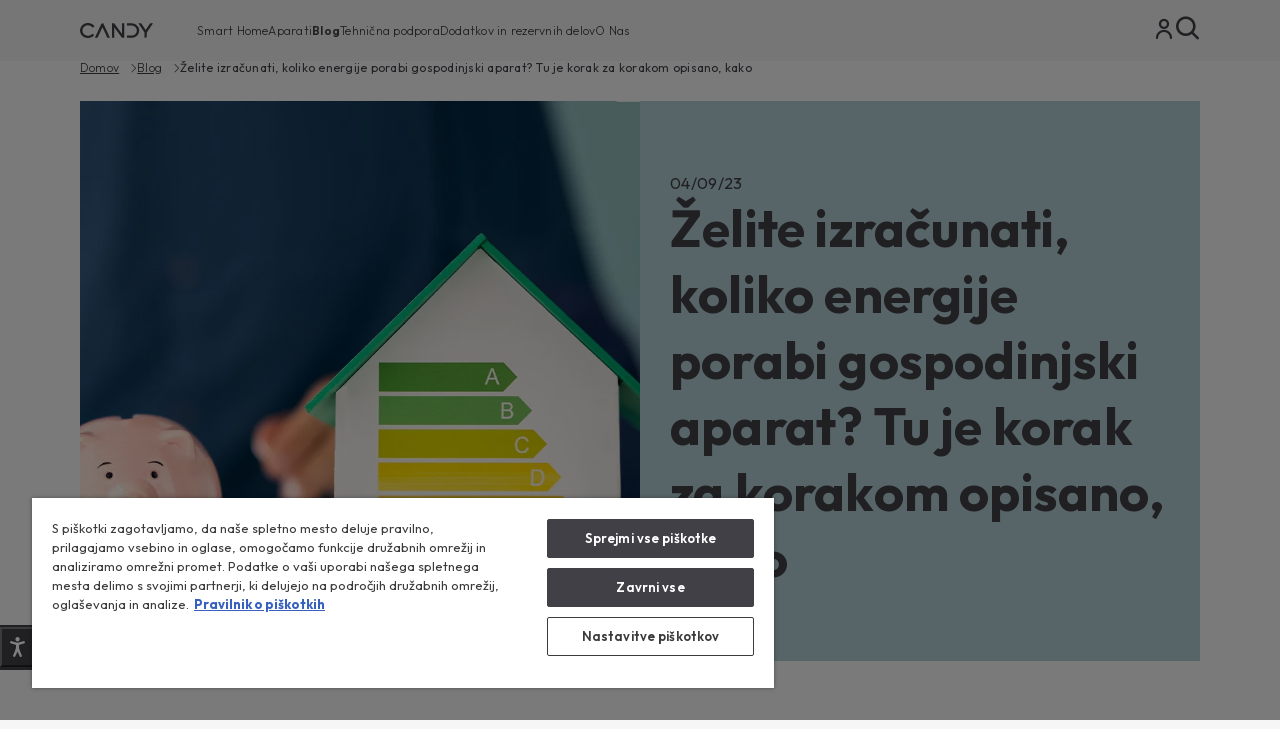

--- FILE ---
content_type: text/html
request_url: https://www.candy-home.com/sl_SI/blog/izracunati-koliko-energije-porabi-gospodinjski-aparat/
body_size: 110560
content:
<!DOCTYPE html><html lang="sl-SI"><head><meta charSet="utf-8"/><meta http-equiv="x-ua-compatible" content="ie=edge"/><meta name="viewport" content="width=device-width, initial-scale=1, shrink-to-fit=no"/><meta name="generator" content="Gatsby 5.13.6"/><meta name="description" content="Zakaj se je treba naučiti izračunati, koliko energije porabi gospodinjski aparat? Spremljanje stroškov porabe energije je bistveno za zmanjšanje izdatkov." data-gatsby-head="true"/><meta name="format-detection" content="telephone=no" data-gatsby-head="true"/><meta name="format-detection" content="address=no" data-gatsby-head="true"/><meta property="og:title" content="Kako izračunati, koliko energije porabi gospodinjski aparat | Candy" data-gatsby-head="true"/><meta property="og:locale" content="sl-SI" data-gatsby-head="true"/><meta property="og:type" content="website" data-gatsby-head="true"/><meta property="og:description" content="Zakaj se je treba naučiti izračunati, koliko energije porabi gospodinjski aparat? Spremljanje stroškov porabe energije je bistveno za zmanjšanje izdatkov." data-gatsby-head="true"/><meta property="og:image" content="/h-image/candy-lf/175585/3007897/Come%2Bcalcolare%2Bquanto%2Bconsuma%2Bun%2Belettrodomestico.png/46efe573-8dee-49d7-bafc-20eda1a9854b%3Fversion%3D2.0%26t%3D1666362527687%26download%3Dtrue?w=1200&amp;h=627&amp;q=60&amp;s=roAlSwEKF7nnJH_8" data-gatsby-head="true"/><meta property="og:image:width" content="1200" data-gatsby-head="true"/><meta property="og:image:height" content="627" data-gatsby-head="true"/><meta name="twitter:card" content="summary" data-gatsby-head="true"/><meta name="twitter:creator" content="Candy" data-gatsby-head="true"/><meta name="twitter:title" content="Želite izračunati, koliko energije porabi gospodinjski aparat? Tu je korak za korakom opisano, kako" data-gatsby-head="true"/><meta name="twitter:description" content="Zakaj se je treba naučiti izračunati, koliko energije porabi gospodinjski aparat? Spremljanje stroškov porabe energije je bistveno za zmanjšanje izdatkov." data-gatsby-head="true"/><meta name="theme-color" content="#999999" data-gatsby-head="true"/><style data-href="/sl_SI/styles.29ef0ac8693c3e48c0d8.css" data-identity="gatsby-global-css">@import url(https://prod-cdn-candy-hoover.mktg-port.he.services/candy/ext-resources/fonts/style.css);@import url(https://prod-cdn-candy-hoover.mktg-port.he.services/candy/ext-resources/fonts/style-gr.css);@import url(https://fonts.googleapis.com/css2?family=Outfit:wght@100..900&display=swap);.ais-Breadcrumb-list,.ais-CurrentRefinements-list,.ais-HierarchicalMenu-list,.ais-Hits-list,.ais-InfiniteHits-list,.ais-InfiniteResults-list,.ais-Menu-list,.ais-NumericMenu-list,.ais-Pagination-list,.ais-RatingMenu-list,.ais-RefinementList-list,.ais-Results-list,.ais-ToggleRefinement-list{list-style:none;margin:0;padding:0}.ais-ClearRefinements-button,.ais-CurrentRefinements-delete,.ais-CurrentRefinements-reset,.ais-GeoSearch-redo,.ais-GeoSearch-reset,.ais-HierarchicalMenu-showMore,.ais-InfiniteHits-loadMore,.ais-InfiniteHits-loadPrevious,.ais-InfiniteResults-loadMore,.ais-Menu-showMore,.ais-RangeInput-submit,.ais-RefinementList-showMore,.ais-SearchBox-reset,.ais-SearchBox-submit,.ais-VoiceSearch-button{background:none;border:0;color:inherit;cursor:pointer;font:inherit;line-height:normal;overflow:visible;padding:0;-webkit-user-select:none;-moz-user-select:none;-ms-user-select:none;user-select:none}.ais-ClearRefinements-button::-moz-focus-inner,.ais-CurrentRefinements-delete::-moz-focus-inner,.ais-CurrentRefinements-reset::-moz-focus-inner,.ais-GeoSearch-redo::-moz-focus-inner,.ais-GeoSearch-reset::-moz-focus-inner,.ais-HierarchicalMenu-showMore::-moz-focus-inner,.ais-InfiniteHits-loadMore::-moz-focus-inner,.ais-InfiniteHits-loadPrevious::-moz-focus-inner,.ais-InfiniteResults-loadMore::-moz-focus-inner,.ais-Menu-showMore::-moz-focus-inner,.ais-RangeInput-submit::-moz-focus-inner,.ais-RefinementList-showMore::-moz-focus-inner,.ais-SearchBox-reset::-moz-focus-inner,.ais-SearchBox-submit::-moz-focus-inner,.ais-VoiceSearch-button::-moz-focus-inner{border:0;padding:0}.ais-ClearRefinements-button[disabled],.ais-CurrentRefinements-delete[disabled],.ais-CurrentRefinements-reset[disabled],.ais-GeoSearch-redo[disabled],.ais-GeoSearch-reset[disabled],.ais-HierarchicalMenu-showMore[disabled],.ais-InfiniteHits-loadMore[disabled],.ais-InfiniteHits-loadPrevious[disabled],.ais-InfiniteResults-loadMore[disabled],.ais-Menu-showMore[disabled],.ais-RangeInput-submit[disabled],.ais-RefinementList-showMore[disabled],.ais-SearchBox-reset[disabled],.ais-SearchBox-submit[disabled],.ais-VoiceSearch-button[disabled]{cursor:default}.ais-HierarchicalMenu-showMore,.ais-InfiniteHits-loadMore,.ais-InfiniteHits-loadPrevious,.ais-Menu-showMore,.ais-RefinementList-showMore{overflow-anchor:none}.ais-Breadcrumb-item,.ais-Breadcrumb-list,.ais-Pagination-list,.ais-PoweredBy,.ais-RangeInput-form,.ais-RatingMenu-link{-webkit-box-align:center;-ms-flex-align:center;align-items:center;display:-webkit-box;display:-ms-flexbox;display:flex}.ais-GeoSearch,.ais-GeoSearch-map{height:100%}.ais-HierarchicalMenu-list .ais-HierarchicalMenu-list{margin-left:1em}.ais-PoweredBy-logo{display:block;height:1.2em;width:auto}.ais-RatingMenu-starIcon{display:block;height:20px;width:20px}.ais-SearchBox-input::-ms-clear,.ais-SearchBox-input::-ms-reveal{display:none;height:0;width:0}.ais-SearchBox-input::-webkit-search-cancel-button,.ais-SearchBox-input::-webkit-search-decoration,.ais-SearchBox-input::-webkit-search-results-button,.ais-SearchBox-input::-webkit-search-results-decoration{display:none}.ais-RangeSlider .rheostat{margin-bottom:40px;margin-top:40px;overflow:visible}.ais-RangeSlider .rheostat-background{height:6px;top:0;width:100%}.ais-RangeSlider .rheostat-handle{margin-left:-12px;top:-7px}.ais-RangeSlider .rheostat-background{background-color:#fff;border:1px solid #aaa;position:relative}.ais-RangeSlider .rheostat-progress{background-color:#333;height:4px;position:absolute;top:1px}.rheostat-handle{background-color:#fff;border:1px solid #333;border-radius:50%;cursor:-webkit-grab;cursor:grab;height:20px;position:relative;width:20px;z-index:1}.rheostat-marker{background-color:#aaa;height:5px;margin-left:-1px;position:absolute;width:1px}.rheostat-marker--large{height:9px}.rheostat-value{padding-top:15px}.rheostat-tooltip,.rheostat-value{margin-left:50%;position:absolute;text-align:center;-webkit-transform:translateX(-50%);transform:translateX(-50%)}.rheostat-tooltip{top:-22px}[class^=ais-]{-webkit-box-sizing:border-box;box-sizing:border-box;font-size:1rem}a[class^=ais-]{text-decoration:none}.ais-Breadcrumb,.ais-ClearRefinements,.ais-CurrentRefinements,.ais-GeoSearch,.ais-HierarchicalMenu,.ais-Hits,.ais-HitsPerPage,.ais-InfiniteHits,.ais-InfiniteResults,.ais-Menu,.ais-MenuSelect,.ais-NumericMenu,.ais-NumericSelector,.ais-Pagination,.ais-Panel,.ais-PoweredBy,.ais-RangeInput,.ais-RangeSlider,.ais-RatingMenu,.ais-RefinementList,.ais-Results,.ais-ResultsPerPage,.ais-SearchBox,.ais-SortBy,.ais-Stats,.ais-ToggleRefinement{color:#3a4570}.ais-Breadcrumb-item--selected,.ais-HierarchicalMenu-item--selected,.ais-Menu-item--selected{font-weight:700}.ais-Breadcrumb-separator{font-weight:400;margin:0 .3em}.ais-Breadcrumb-link,.ais-HierarchicalMenu-link,.ais-Menu-link,.ais-Pagination-link,.ais-RatingMenu-link{color:#0096db;-webkit-transition:color .2s ease-out;transition:color .2s ease-out}.ais-Breadcrumb-link:focus,.ais-Breadcrumb-link:hover,.ais-HierarchicalMenu-link:focus,.ais-HierarchicalMenu-link:hover,.ais-Menu-link:focus,.ais-Menu-link:hover,.ais-Pagination-link:focus,.ais-Pagination-link:hover,.ais-RatingMenu-link:focus,.ais-RatingMenu-link:hover{color:#0073a8}.ais-ClearRefinements-button,.ais-CurrentRefinements-reset,.ais-GeoSearch-redo,.ais-GeoSearch-reset,.ais-HierarchicalMenu-showMore,.ais-InfiniteHits-loadMore,.ais-InfiniteHits-loadPrevious,.ais-InfiniteResults-loadMore,.ais-Menu-showMore,.ais-RefinementList-showMore{background-color:#0096db;border-radius:5px;color:#fff;font-size:.8rem;outline:none;padding:.3rem .5rem;-webkit-transition:background-color .2s ease-out;transition:background-color .2s ease-out}.ais-ClearRefinements-button:focus,.ais-ClearRefinements-button:hover,.ais-CurrentRefinements-reset:focus,.ais-CurrentRefinements-reset:hover,.ais-GeoSearch-redo:focus,.ais-GeoSearch-redo:hover,.ais-GeoSearch-reset:focus,.ais-GeoSearch-reset:hover,.ais-HierarchicalMenu-showMore:focus,.ais-HierarchicalMenu-showMore:hover,.ais-InfiniteHits-loadMore:focus,.ais-InfiniteHits-loadMore:hover,.ais-InfiniteHits-loadPrevious:focus,.ais-InfiniteHits-loadPrevious:hover,.ais-InfiniteResults-loadMore:focus,.ais-InfiniteResults-loadMore:hover,.ais-Menu-showMore:focus,.ais-Menu-showMore:hover,.ais-RefinementList-showMore:focus,.ais-RefinementList-showMore:hover{background-color:#0073a8}.ais-ClearRefinements-button--disabled,.ais-GeoSearch-redo--disabled,.ais-GeoSearch-reset--disabled,.ais-HierarchicalMenu-showMore--disabled,.ais-InfiniteHits-loadMore--disabled,.ais-InfiniteResults-loadMore--disabled,.ais-Menu-showMore--disabled,.ais-RefinementList-showMore--disabled{cursor:not-allowed;opacity:.6}.ais-ClearRefinements-button--disabled:focus,.ais-ClearRefinements-button--disabled:hover,.ais-GeoSearch-redo--disabled:focus,.ais-GeoSearch-redo--disabled:hover,.ais-GeoSearch-reset--disabled:focus,.ais-GeoSearch-reset--disabled:hover,.ais-HierarchicalMenu-showMore--disabled:focus,.ais-HierarchicalMenu-showMore--disabled:hover,.ais-InfiniteHits-loadMore--disabled:focus,.ais-InfiniteHits-loadMore--disabled:hover,.ais-InfiniteResults-loadMore--disabled:focus,.ais-InfiniteResults-loadMore--disabled:hover,.ais-Menu-showMore--disabled:focus,.ais-Menu-showMore--disabled:hover,.ais-RefinementList-showMore--disabled:focus,.ais-RefinementList-showMore--disabled:hover{background-color:#0096db}.ais-InfiniteHits-loadPrevious--disabled{display:none}.ais-CurrentRefinements{margin-top:-.3rem}.ais-CurrentRefinements,.ais-CurrentRefinements-list{display:-webkit-box;display:-ms-flexbox;display:flex;-ms-flex-wrap:wrap;flex-wrap:wrap}.ais-CurrentRefinements-item{background-color:#495588;border-radius:5px;display:-webkit-box;display:-ms-flexbox;display:flex;margin-right:.3rem;margin-top:.3rem;padding:.3rem .5rem}.ais-CurrentRefinements-category{display:-webkit-box;display:-ms-flexbox;display:flex;margin-left:.3em}.ais-CurrentRefinements-delete{margin-left:.3rem}.ais-CurrentRefinements-categoryLabel,.ais-CurrentRefinements-delete,.ais-CurrentRefinements-label{color:#fff;font-size:.8rem;white-space:nowrap}.ais-CurrentRefinements-reset{margin-top:.3rem;white-space:nowrap}.ais-CurrentRefinements-reset+.ais-CurrentRefinements-list{margin-left:.3rem}.ais-GeoSearch{position:relative}.ais-GeoSearch-control{left:3.75rem;position:absolute;top:.8rem}.ais-GeoSearch-label{background-color:#fff;border-radius:5px;-webkit-box-shadow:0 1px 1px rgba(0,0,0,.1);box-shadow:0 1px 1px rgba(0,0,0,.1);display:block;font-size:.8rem;outline:none;padding:.3rem .5rem;-webkit-transition:background-color .2s ease-out;transition:background-color .2s ease-out}.ais-GeoSearch-input{margin:0 .25rem 0 0}.ais-GeoSearch-label,.ais-GeoSearch-redo,.ais-GeoSearch-reset{white-space:nowrap}.ais-GeoSearch-reset{bottom:1.25rem;left:50%;position:absolute;-webkit-transform:translateX(-50%);transform:translateX(-50%)}.ais-HierarchicalMenu-link,.ais-Menu-link{display:block;line-height:1.5}.ais-HierarchicalMenu-list,.ais-Menu-list,.ais-NumericMenu-list,.ais-RatingMenu-list,.ais-RefinementList-list{font-weight:400;line-height:1.5}.ais-HierarchicalMenu-link:after{background-image:url("data:image/svg+xml;charset=utf-8,%3Csvg xmlns='http://www.w3.org/2000/svg' viewBox='0 0 24 24'%3E%3Cpath fill='%233A4570' d='m7.3 24-2.8-2.8 9.3-9.2-9.3-9.2L7.3 0l12.2 12z'/%3E%3C/svg%3E");background-size:100% 100%;content:"";display:none;height:10px;margin-left:.3em;width:10px}.ais-HierarchicalMenu-item--parent>.ais-HierarchicalMenu-link:after{display:inline-block}.ais-HierarchicalMenu-item--selected>.ais-HierarchicalMenu-link:after{-webkit-transform:rotate(90deg);transform:rotate(90deg)}.ais-CurrentRefinements-count,.ais-RatingMenu-count{font-size:.8rem}.ais-CurrentRefinements-count:before,.ais-RatingMenu-count:before{content:"("}.ais-CurrentRefinements-count:after,.ais-RatingMenu-count:after{content:")"}.ais-HierarchicalMenu-count,.ais-Menu-count,.ais-RefinementList-count,.ais-ToggleRefinement-count{background-color:#dfe2ee;border-radius:8px;color:#3a4570;font-size:.8rem;padding:.1rem .4rem}.ais-HierarchicalMenu-showMore,.ais-Menu-showMore,.ais-RefinementList-showMore{margin-top:.5rem}.ais-Highlight-highlighted,.ais-Snippet-highlighted{background-color:#ffc168}.ais-Hits-list,.ais-InfiniteHits-list,.ais-InfiniteResults-list,.ais-Results-list{display:-webkit-box;display:-ms-flexbox;display:flex;-ms-flex-wrap:wrap;flex-wrap:wrap;margin-left:-1rem;margin-top:-1rem}.ais-Panel-body .ais-Hits-list,.ais-Panel-body .ais-InfiniteHits-list,.ais-Panel-body .ais-InfiniteResults-list,.ais-Panel-body .ais-Results-list{margin:.5rem 0 0 -1rem}.ais-Hits-item,.ais-InfiniteHits-item,.ais-InfiniteResults-item,.ais-Results-item{border:1px solid #c4c8d8;-webkit-box-shadow:0 2px 5px 0 #e3e5ec;box-shadow:0 2px 5px 0 #e3e5ec;margin-left:1rem;margin-top:1rem;padding:1rem;width:calc(25% - 1rem)}.ais-Panel-body .ais-Hits-item,.ais-Panel-body .ais-InfiniteHits-item,.ais-Panel-body .ais-InfiniteResults-item,.ais-Panel-body .ais-Results-item{margin:.5rem 0 .5rem 1rem}.ais-InfiniteHits-loadMore,.ais-InfiniteResults-loadMore{margin-top:1rem}.ais-InfiniteHits-loadPrevious{margin-bottom:1rem}.ais-HitsPerPage-select,.ais-MenuSelect-select,.ais-NumericSelector-select,.ais-ResultsPerPage-select,.ais-SortBy-select{-webkit-appearance:none;-moz-appearance:none;appearance:none;background-color:#fff;background-image:url("data:image/svg+xml;charset=utf-8,%3Csvg xmlns='http://www.w3.org/2000/svg' viewBox='0 0 24 24'%3E%3Cpath fill='%233A4570' d='m0 7.3 2.8-2.8 9.2 9.3 9.2-9.3L24 7.3 12 19.5z'/%3E%3C/svg%3E");background-position:92% 50%;background-repeat:no-repeat;background-size:10px 10px;border:1px solid #c4c8d8;border-radius:5px;max-width:100%;padding:.3rem 2rem .3rem .3rem}.ais-Panel--collapsible{position:relative}.ais-Panel--collapsible.ais-Panel--collapsed .ais-Panel-body,.ais-Panel--collapsible.ais-Panel--collapsed .ais-Panel-footer{display:none}.ais-Panel--collapsible .ais-Panel-collapseButton{background:none;border:none;padding:0;position:absolute;right:0;top:0}.ais-Panel-header{border-bottom:1px solid #c4c8d8;font-size:.8rem;font-weight:700;margin-bottom:.5rem;padding-bottom:.5rem;text-transform:uppercase}.ais-Panel-footer{font-size:.8rem;margin-top:.5rem}.ais-RangeInput-input{height:1.5rem;line-height:1.5rem;padding:0 .2rem;width:5rem}.ais-RangeInput-separator{margin:0 .3rem}.ais-RangeInput-submit{-webkit-appearance:none;-moz-appearance:none;appearance:none;background-color:#0096db;border:none;border-radius:5px;color:#fff;font-size:.8rem;height:1.5rem;line-height:1.5rem;margin-left:.3rem;outline:none;padding:0 .5rem;-webkit-transition:.2s ease-out;transition:.2s ease-out}.ais-RangeInput-submit:focus,.ais-RangeInput-submit:hover{background-color:#0073a8}.ais-RatingMenu-count{color:#3a4570}.ais-Pagination-list{-webkit-box-pack:center;-ms-flex-pack:center;justify-content:center}.ais-Pagination-item+.ais-Pagination-item{margin-left:.3rem}.ais-Pagination-link{border:1px solid #c4c8d8;border-radius:5px;display:block;padding:.3rem .6rem;-webkit-transition:background-color .2s ease-out;transition:background-color .2s ease-out}.ais-Pagination-link:focus,.ais-Pagination-link:hover{background-color:#e3e5ec}.ais-Pagination-item--disabled .ais-Pagination-link{color:#a5abc4;cursor:not-allowed;opacity:.6}.ais-Pagination-item--disabled .ais-Pagination-link:focus,.ais-Pagination-item--disabled .ais-Pagination-link:hover{background-color:#fff;color:#a5abc4}.ais-Pagination-item--selected .ais-Pagination-link{background-color:#0096db;border-color:#0096db;color:#fff}.ais-Pagination-item--selected .ais-Pagination-link:focus,.ais-Pagination-item--selected .ais-Pagination-link:hover{color:#fff}.ais-PoweredBy-text,.ais-Stats-text,.rheostat-tooltip,.rheostat-value{font-size:.8rem}.ais-PoweredBy-logo{margin-left:.3rem}.ais-RangeSlider .rheostat-progress{background-color:#495588}.ais-RangeSlider .rheostat-background{border-color:#878faf;-webkit-box-sizing:border-box;box-sizing:border-box}.ais-RangeSlider .rheostat-handle{border-color:#878faf}.ais-RangeSlider .rheostat-marker{background-color:#878faf}.ais-Panel-body .ais-RangeSlider{margin:2rem 0}.ais-RangeSlider-handle{background:#fff;border:1px solid #46aeda;border-radius:50%;cursor:pointer;height:20px;position:relative;width:20px;z-index:1}.ais-RangeSlider-tooltip{background:#fff;font-size:.8em;position:absolute;top:-22px}.ais-RangeSlider-value{font-size:.8em;margin-left:-20px;padding-top:15px;position:absolute;text-align:center;width:40px}.ais-RangeSlider-marker{background:#ddd;height:5px;margin-left:-1px;position:absolute;width:1px}.ais-RatingMenu-item--disabled
.ais-RatingMenu-label,.ais-RatingMenu-item--disabled .ais-RatingMenu-count{color:#c4c8d8}.ais-RatingMenu-item--selected{font-weight:700}.ais-RatingMenu-link{line-height:1.5}.ais-RatingMenu-link>*+*{margin-left:.3rem}.ais-RatingMenu-starIcon{fill:#ffc168;position:relative;top:-1px;width:15px}.ais-RatingMenu-item--disabled .ais-RatingMenu-starIcon{fill:#c4c8d8}.ais-HierarchicalMenu-searchBox>*,.ais-Menu-searchBox>*,.ais-RefinementList-searchBox>*{margin-bottom:.5rem}.ais-SearchBox-form{display:block;position:relative}.ais-SearchBox-input{-webkit-appearance:none;-moz-appearance:none;appearance:none;background-color:#fff;border:1px solid #c4c8d8;border-radius:5px;padding:.3rem 1.7rem;position:relative;width:100%}.ais-SearchBox-input::-webkit-input-placeholder{color:#a5aed1}.ais-SearchBox-input::-moz-placeholder{color:#a5aed1}.ais-SearchBox-input:-ms-input-placeholder{color:#a5aed1}.ais-SearchBox-input:-moz-placeholder{color:#a5aed1}.ais-SearchBox-loadingIndicator,.ais-SearchBox-reset,.ais-SearchBox-submit{-webkit-appearance:none;-moz-appearance:none;appearance:none;height:20px;position:absolute;right:.3rem;top:50%;-webkit-transform:translateY(-50%);transform:translateY(-50%);width:20px;z-index:1}.ais-SearchBox-submit{left:.3rem}.ais-SearchBox-reset{right:.3rem}.ais-SearchBox-loadingIcon,.ais-SearchBox-resetIcon,.ais-SearchBox-submitIcon{left:50%;position:absolute;top:50%;-webkit-transform:translateX(-50%) translateY(-50%);transform:translateX(-50%) translateY(-50%)}.ais-SearchBox-resetIcon path,.ais-SearchBox-submitIcon path{fill:#495588}.ais-SearchBox-submitIcon{height:14px;width:14px}.ais-SearchBox-resetIcon{height:12px;width:12px}.ais-SearchBox-loadingIcon{height:16px;width:16px}.ais-VoiceSearch-button{background-color:transparent;border:none;border-radius:50%;color:#3a4570;height:24px;padding:4px;width:24px}.ais-VoiceSearch-button svg{color:currentColor}.ais-VoiceSearch-button:hover{background-color:#a5aed1;color:#fff;cursor:pointer}.ais-VoiceSearch-button:disabled{color:#a5aed1}.ais-VoiceSearch-button:disabled:hover{background:inherit;color:#a5aed1;cursor:not-allowed}a,abbr,acronym,address,applet,article,aside,audio,b,big,blockquote,body,canvas,caption,center,cite,code,dd,del,details,dfn,div,dl,dt,em,embed,fieldset,figcaption,figure,footer,form,h1,h2,h3,h4,h5,h6,header,hgroup,html,i,iframe,img,ins,kbd,label,legend,li,mark,menu,nav,object,ol,output,p,pre,q,ruby,s,samp,section,small,span,strike,strong,sub,summary,sup,table,tbody,td,tfoot,th,thead,time,tr,tt,u,ul,var,video{border:0;font-size:100%;font:inherit;margin:0;padding:0;vertical-align:baseline}article,aside,details,figcaption,figure,footer,header,hgroup,menu,nav,section{display:block}body{line-height:1}ol,ul{list-style:none}blockquote,q{quotes:none}blockquote:after,blockquote:before,q:after,q:before{content:"";content:none}table{border-collapse:collapse;border-spacing:0}@media only screen and (min-width:24rem){.hide-xxsm{display:none}.show-xxsm{display:block}}@media only screen and (min-width:30rem){.hide-xsm{display:none}.show-xsm{display:block}}@media only screen and (min-width:48rem){.hide-sm{display:none}.show-sm{display:block}}@media only screen and (min-width:64rem){.hide-md{display:none}.show-md{display:block}}@media only screen and (min-width:75rem){.hide-lg{display:none}.show-lg{display:block}}@media only screen and (min-width:80rem){.hide-xl{display:none}.show-xl{display:block}}@media only screen and (min-width:90rem){.hide-xxl{display:none}.show-xxl{display:block}}@media only screen and (min-width:1600px){.hide-xxxl{display:none}.show-xxxl{display:block}}body.ui-1 ::selection{background:#00b1f0}body.ui-2 ::selection{background:#4a4a49}a{color:inherit;text-decoration:none;transition:background .25s ease-out,color .25s ease-out,opacity .25s ease-out}a:hover{opacity:.8}a span.icon{transition:background .25s ease-out,color .25s ease-out,opacity .25s ease-out}.icon-storybook-preview [class*=" icon-"],.icon-storybook-preview [class^=icon-]{font-size:130px;height:130px;line-height:130px;width:130px}[class*=" icon-"] .path1:before,[class*=" icon-"]:before,[class^=icon-] .path1:before,[class^=icon-]:before{color:#00b1f0}[class*=" icon-"] .path2:before,[class^=icon-] .path2:before{color:#7f807f}[class*=" icon-"].blue .path1:before,[class*=" icon-"].blue .path2:before,[class*=" icon-"].blue:before,[class^=icon-].blue .path1:before,[class^=icon-].blue .path2:before,[class^=icon-].blue:before{color:#00b1f0}[class*=" icon-"].white .path1:before,[class*=" icon-"].white .path2:before,[class*=" icon-"].white:before,[class^=icon-].white .path1:before,[class^=icon-].white .path2:before,[class^=icon-].white:before{color:#fff}[class*=" icon-"].gray .path1:before,[class*=" icon-"].gray .path2:before,[class*=" icon-"].gray:before,[class^=icon-].gray .path1:before,[class^=icon-].gray .path2:before,[class^=icon-].gray:before{color:#4a4a49}input[type=checkbox]{-webkit-appearance:none;background:#fff;border:1px solid #4a4a49;border-radius:2px;height:14px;outline:0;position:relative;vertical-align:middle;width:14px}input[type=checkbox]:after{content:"";height:0;left:50%;position:absolute;top:50%;transform:translateX(-50%) translateY(-50%);transition:all .15s 0s;width:0}.ui-1 input[type=checkbox]:after{background:#00b1f0}.ui-2 input[type=checkbox]:after{background:#4a4a49}input[type=checkbox]:checked:after{height:7px;width:7px}input[type=checkbox]:indeterminate:after{content:"";height:2.9166666667px;width:14px 7px}.row{display:flex;justify-content:space-between}.main{box-sizing:border-box;position:relative}main.has--bannerTop{padding-top:40px}main.has--bannerTop.has--mainBenefits{padding-top:55px}main.has--bannerTop.has--mainBenefits.has--bannerTop{padding-top:95px}main.has--mainBenefits{padding-top:50px}.content{align-items:center;display:flex;flex-direction:column;text-align:center}.compare-overlay,.container{display:block;margin:0 auto;position:relative;width:95%}.grid{box-sizing:border-box;margin:0 auto;max-width:1360px;overflow:hidden;padding:30px;width:100%}@media only screen and (min-width:75rem){.grid{padding:30px}}@media only screen and (min-width:80rem){.grid{padding:30px}}.col--full-width{grid-column:span 12;width:100%}.grid--3col{align-items:flex-start;display:flex;flex-wrap:wrap;margin:0}@media only screen and (min-width:75rem){.grid--3col{margin:-30.625px 0 0 -30.625px}}@media only screen and (min-width:80rem){.grid--3col{margin:-31.55px 0 0 -31.55px}}.grid--3col>*{background-clip:content-box}@media only screen and (min-width:75rem){.grid--3col>*{padding:0 0 0 30.625px}}@media only screen and (min-width:80rem){.grid--3col>*{padding:0 0 0 31.55px}}.grid--3col .col--middleZword{padding:0 30px}@media only screen and (min-width:75rem){.grid--3col .col--middleZword{padding:0 30.625px}}@media only screen and (min-width:80rem){.grid--3col .col--middleZword{padding:0 31.55px}}.grid--3col .col--middle{padding:0 30px}@media only screen and (min-width:75rem){.grid--3col .col--middle{padding:0 30.625px}}@media only screen and (min-width:80rem){.grid--3col .col--middle{padding:0 31.55px}}.grid--3col .col--middle .col--half:nth-child(odd){padding:0 15px 0 0}.grid--3col .col--middle .col--half:nth-child(2n){padding:0 0 0 15px}@supports(grid-area:auto){.grid--3col{margin:0}.grid--3col .col--middle,.grid--3col .col--middle .col--half:nth-child(2n),.grid--3col .col--middle .col--half:nth-child(odd),.grid--3col .col--middleZword{padding:0}.grid--3col>*{max-width:none;padding:0}.grid--3col{grid-column-gap:30px;display:grid;grid-template-columns:repeat(12,1fr);grid-template-rows:auto}}@supports(grid-area:auto){@media only screen and (max-width:767px){.grid--3col{grid-column-gap:15px}}@media only screen and (min-width:75rem){.grid--3col{grid-column-gap:30px}}@media only screen and (min-width:80rem){.grid--3col{grid-column-gap:30px}}}.grid--3col .col--1,.grid--3col .col--2,.grid--3col .col--3{grid-column:span 12;width:100%}@media only screen and (min-width:48rem){.grid--3col .col--1,.grid--3col .col--2,.grid--3col .col--3{grid-column:span 4;order:1;width:calc(33.33333% - 20px)}}@media only screen and (max-width:767px){.grid--3col .col--1 .hideMobile,.grid--3col .col--2 .hideMobile,.grid--3col .col--3 .hideMobile{display:none}}.grid--2col{align-items:flex-start;display:flex;flex-wrap:wrap;margin:0}@media only screen and (min-width:75rem){.grid--2col{margin:-30.625px 0 0 -30.625px}}@media only screen and (min-width:80rem){.grid--2col{margin:-31.55px 0 0 -31.55px}}.grid--2col>*{background-clip:content-box}@media only screen and (min-width:75rem){.grid--2col>*{padding:0 0 0 30.625px}}@media only screen and (min-width:80rem){.grid--2col>*{padding:0 0 0 31.55px}}.grid--2col .col--middleZword{padding:0 30px}@media only screen and (min-width:75rem){.grid--2col .col--middleZword{padding:0 30.625px}}@media only screen and (min-width:80rem){.grid--2col .col--middleZword{padding:0 31.55px}}.grid--2col .col--middle{padding:0 30px}@media only screen and (min-width:75rem){.grid--2col .col--middle{padding:0 30.625px}}@media only screen and (min-width:80rem){.grid--2col .col--middle{padding:0 31.55px}}.grid--2col .col--middle .col--half:nth-child(odd){padding:0 15px 0 0}.grid--2col .col--middle .col--half:nth-child(2n){padding:0 0 0 15px}@supports(grid-area:auto){.grid--2col{margin:0}.grid--2col .col--middle,.grid--2col .col--middle .col--half:nth-child(2n),.grid--2col .col--middle .col--half:nth-child(odd),.grid--2col .col--middleZword{padding:0}.grid--2col>*{max-width:none;padding:0}.grid--2col{grid-column-gap:30px;display:grid;grid-template-columns:repeat(12,1fr);grid-template-rows:auto}}@supports(grid-area:auto){@media only screen and (max-width:767px){.grid--2col{grid-column-gap:15px}}@media only screen and (min-width:75rem){.grid--2col{grid-column-gap:30px}}@media only screen and (min-width:80rem){.grid--2col{grid-column-gap:30px}}}.grid--2col .col--1,.grid--2col .col--2{grid-column:span 12;width:100%}@media only screen and (min-width:48rem){.grid--2col .col--1,.grid--2col .col--2{grid-column:span 6;order:1;width:calc(50% - 15px)}}.grid--3col--middle{align-items:flex-start;display:flex;flex-wrap:wrap;margin:0}@media only screen and (min-width:75rem){.grid--3col--middle{margin:-30.625px 0 0 -30.625px}}@media only screen and (min-width:80rem){.grid--3col--middle{margin:-31.55px 0 0 -31.55px}}.grid--3col--middle>*{background-clip:content-box}@media only screen and (min-width:75rem){.grid--3col--middle>*{padding:0 0 0 30.625px}}@media only screen and (min-width:80rem){.grid--3col--middle>*{padding:0 0 0 31.55px}}.grid--3col--middle .col--middleZword{padding:0 30px}@media only screen and (min-width:75rem){.grid--3col--middle .col--middleZword{padding:0 30.625px}}@media only screen and (min-width:80rem){.grid--3col--middle .col--middleZword{padding:0 31.55px}}.grid--3col--middle .col--middle{padding:0 30px}@media only screen and (min-width:75rem){.grid--3col--middle .col--middle{padding:0 30.625px}}@media only screen and (min-width:80rem){.grid--3col--middle .col--middle{padding:0 31.55px}}.grid--3col--middle .col--middle .col--half:nth-child(odd){padding:0 15px 0 0}.grid--3col--middle .col--middle .col--half:nth-child(2n){padding:0 0 0 15px}@supports(grid-area:auto){.grid--3col--middle{margin:0}.grid--3col--middle .col--middle,.grid--3col--middle .col--middle .col--half:nth-child(2n),.grid--3col--middle .col--middle .col--half:nth-child(odd),.grid--3col--middle .col--middleZword{padding:0}.grid--3col--middle>*{max-width:none;padding:0}.grid--3col--middle{grid-column-gap:30px;display:grid;grid-template-columns:repeat(12,1fr);grid-template-rows:auto}}@supports(grid-area:auto){@media only screen and (max-width:767px){.grid--3col--middle{grid-column-gap:15px}}@media only screen and (min-width:75rem){.grid--3col--middle{grid-column-gap:30px}}@media only screen and (min-width:80rem){.grid--3col--middle{grid-column-gap:30px}}}.grid--3col--middle .col--1,.grid--3col--middle .col--3{grid-column:span 12;width:100%}@media only screen and (min-width:48rem){.grid--3col--middle .col--1,.grid--3col--middle .col--3{grid-column:span 3;order:1;width:calc(25% - 22.5px)}}.grid--3col--middle .col--middle{align-items:flex-start;display:flex;flex-wrap:wrap;grid-column:span 12;margin:0;padding-top:30px;width:100%}@media only screen and (min-width:48rem){.grid--3col--middle .col--middle{grid-column:span 6;order:1;width:calc(50% - 15px)}}@media only screen and (min-width:75rem){.grid--3col--middle .col--middle{margin:-30.625px 0 0 -30.625px}}@media only screen and (min-width:80rem){.grid--3col--middle .col--middle{margin:-31.55px 0 0 -31.55px}}.grid--3col--middle .col--middle>*{background-clip:content-box}@media only screen and (min-width:75rem){.grid--3col--middle .col--middle>*{padding:0 0 0 30.625px}}@media only screen and (min-width:80rem){.grid--3col--middle .col--middle>*{padding:0 0 0 31.55px}}.grid--3col--middle .col--middle .col--middleZword{padding:0 30px}@media only screen and (min-width:75rem){.grid--3col--middle .col--middle .col--middleZword{padding:0 30.625px}}@media only screen and (min-width:80rem){.grid--3col--middle .col--middle .col--middleZword{padding:0 31.55px}}.grid--3col--middle .col--middle .col--middle{padding:0 30px}@media only screen and (min-width:75rem){.grid--3col--middle .col--middle .col--middle{padding:0 30.625px}}@media only screen and (min-width:80rem){.grid--3col--middle .col--middle .col--middle{padding:0 31.55px}}.grid--3col--middle .col--middle .col--middle .col--half:nth-child(odd){padding:0 15px 0 0}.grid--3col--middle .col--middle .col--middle .col--half:nth-child(2n){padding:0 0 0 15px}@supports(grid-area:auto){.grid--3col--middle .col--middle{margin:0}.grid--3col--middle .col--middle .col--middle,.grid--3col--middle .col--middle .col--middle .col--half:nth-child(2n),.grid--3col--middle .col--middle .col--middle .col--half:nth-child(odd),.grid--3col--middle .col--middle .col--middleZword{padding:0}.grid--3col--middle .col--middle>*{max-width:none;padding:0}.grid--3col--middle .col--middle{grid-column-gap:30px;display:grid;grid-template-columns:repeat(2,1fr);padding-top:0}}@supports(grid-area:auto){@media only screen and (min-width:75rem){.grid--3col--middle .col--middle{grid-column-gap:15px}}@media only screen and (min-width:80rem){.grid--3col--middle .col--middle{grid-column-gap:15px}}}.grid--3col--middle .col--middle .col--half{grid-column:span 1;width:calc(50% - 15px)}@media only screen and (max-width:30rem){.grid--3col--middle .col--middle .col--half{grid-column:span 2;width:100%}}.grid--3col--middle .col--middle .col--full{grid-column:span 2;width:100%}.grid--sidebar{align-items:flex-start;display:flex;flex-wrap:wrap;margin:0}@media only screen and (min-width:75rem){.grid--sidebar{margin:-30.625px 0 0 -30.625px}}@media only screen and (min-width:80rem){.grid--sidebar{margin:-31.55px 0 0 -31.55px}}.grid--sidebar>*{background-clip:content-box}@media only screen and (min-width:75rem){.grid--sidebar>*{padding:0 0 0 30.625px}}@media only screen and (min-width:80rem){.grid--sidebar>*{padding:0 0 0 31.55px}}.grid--sidebar .col--middleZword{padding:0 30px}@media only screen and (min-width:75rem){.grid--sidebar .col--middleZword{padding:0 30.625px}}@media only screen and (min-width:80rem){.grid--sidebar .col--middleZword{padding:0 31.55px}}.grid--sidebar .col--middle{padding:0 30px}@media only screen and (min-width:75rem){.grid--sidebar .col--middle{padding:0 30.625px}}@media only screen and (min-width:80rem){.grid--sidebar .col--middle{padding:0 31.55px}}.grid--sidebar .col--middle .col--half:nth-child(odd){padding:0 15px 0 0}.grid--sidebar .col--middle .col--half:nth-child(2n){padding:0 0 0 15px}@supports(grid-area:auto){.grid--sidebar{margin:0}.grid--sidebar .col--middle,.grid--sidebar .col--middle .col--half:nth-child(2n),.grid--sidebar .col--middle .col--half:nth-child(odd),.grid--sidebar .col--middleZword{padding:0}.grid--sidebar>*{max-width:none;padding:0}.grid--sidebar{grid-column-gap:30px;display:grid;grid-template-columns:repeat(12,1fr);grid-template-rows:auto}}@supports(grid-area:auto){@media only screen and (max-width:767px){.grid--sidebar{grid-column-gap:15px}}@media only screen and (min-width:75rem){.grid--sidebar{grid-column-gap:30px}}@media only screen and (min-width:80rem){.grid--sidebar{grid-column-gap:30px}}}.grid--sidebar .col--1{grid-column:span 12;order:1;width:100%}@media only screen and (min-width:48rem){.grid--sidebar .col--1{grid-column:span 9;width:calc(75% - 7.5px)}}.grid--sidebar .col--1 .col--1--inner-grid{align-items:flex-start;display:flex;flex-wrap:wrap;margin:0}@media only screen and (min-width:75rem){.grid--sidebar .col--1 .col--1--inner-grid{margin:-30.625px 0 0 -30.625px}}@media only screen and (min-width:80rem){.grid--sidebar .col--1 .col--1--inner-grid{margin:-31.55px 0 0 -31.55px}}.grid--sidebar .col--1 .col--1--inner-grid>*{background-clip:content-box}@media only screen and (min-width:75rem){.grid--sidebar .col--1 .col--1--inner-grid>*{padding:0 0 0 30.625px}}@media only screen and (min-width:80rem){.grid--sidebar .col--1 .col--1--inner-grid>*{padding:0 0 0 31.55px}}.grid--sidebar .col--1 .col--1--inner-grid .col--middleZword{padding:0 30px}@media only screen and (min-width:75rem){.grid--sidebar .col--1 .col--1--inner-grid .col--middleZword{padding:0 30.625px}}@media only screen and (min-width:80rem){.grid--sidebar .col--1 .col--1--inner-grid .col--middleZword{padding:0 31.55px}}.grid--sidebar .col--1 .col--1--inner-grid .col--middle{padding:0 30px}@media only screen and (min-width:75rem){.grid--sidebar .col--1 .col--1--inner-grid .col--middle{padding:0 30.625px}}@media only screen and (min-width:80rem){.grid--sidebar .col--1 .col--1--inner-grid .col--middle{padding:0 31.55px}}.grid--sidebar .col--1 .col--1--inner-grid .col--middle .col--half:nth-child(odd){padding:0 15px 0 0}.grid--sidebar .col--1 .col--1--inner-grid .col--middle .col--half:nth-child(2n){padding:0 0 0 15px}@supports(grid-area:auto){.grid--sidebar .col--1 .col--1--inner-grid{margin:0}.grid--sidebar .col--1 .col--1--inner-grid .col--middle,.grid--sidebar .col--1 .col--1--inner-grid .col--middle .col--half:nth-child(2n),.grid--sidebar .col--1 .col--1--inner-grid .col--middle .col--half:nth-child(odd),.grid--sidebar .col--1 .col--1--inner-grid .col--middleZword{padding:0}.grid--sidebar .col--1 .col--1--inner-grid>*{max-width:none;padding:0}.grid--sidebar .col--1 .col--1--inner-grid{grid-column-gap:30px;display:grid;grid-template-columns:repeat(12,1fr);grid-template-rows:auto}}@supports(grid-area:auto){@media only screen and (max-width:767px){.grid--sidebar .col--1 .col--1--inner-grid{grid-column-gap:15px}}@media only screen and (min-width:75rem){.grid--sidebar .col--1 .col--1--inner-grid{grid-column-gap:30px}}@media only screen and (min-width:80rem){.grid--sidebar .col--1 .col--1--inner-grid{grid-column-gap:30px}}}@media only screen and (min-width:48rem){.grid--sidebar .col--1 .col--1--inner-grid{align-items:flex-start;display:flex;flex-wrap:wrap;grid-column:span 9;margin:0;width:100%}}@media only screen and (min-width:48rem)and (min-width:75rem){.grid--sidebar .col--1 .col--1--inner-grid{margin:-30.625px 0 0 -30.625px}}@media only screen and (min-width:48rem)and (min-width:80rem){.grid--sidebar .col--1 .col--1--inner-grid{margin:-31.55px 0 0 -31.55px}}@media only screen and (min-width:48rem){.grid--sidebar .col--1 .col--1--inner-grid>*{background-clip:content-box}}@media only screen and (min-width:48rem)and (min-width:75rem){.grid--sidebar .col--1 .col--1--inner-grid>*{padding:0 0 0 30.625px}}@media only screen and (min-width:48rem)and (min-width:80rem){.grid--sidebar .col--1 .col--1--inner-grid>*{padding:0 0 0 31.55px}}@media only screen and (min-width:48rem){.grid--sidebar .col--1 .col--1--inner-grid .col--middleZword{padding:0 30px}}@media only screen and (min-width:48rem)and (min-width:75rem){.grid--sidebar .col--1 .col--1--inner-grid .col--middleZword{padding:0 30.625px}}@media only screen and (min-width:48rem)and (min-width:80rem){.grid--sidebar .col--1 .col--1--inner-grid .col--middleZword{padding:0 31.55px}}@media only screen and (min-width:48rem){.grid--sidebar .col--1 .col--1--inner-grid .col--middle{padding:0 30px}}@media only screen and (min-width:48rem)and (min-width:75rem){.grid--sidebar .col--1 .col--1--inner-grid .col--middle{padding:0 30.625px}}@media only screen and (min-width:48rem)and (min-width:80rem){.grid--sidebar .col--1 .col--1--inner-grid .col--middle{padding:0 31.55px}}@media only screen and (min-width:48rem){.grid--sidebar .col--1 .col--1--inner-grid .col--middle .col--half:nth-child(odd){padding:0 15px 0 0}.grid--sidebar .col--1 .col--1--inner-grid .col--middle .col--half:nth-child(2n){padding:0 0 0 15px}}@media only screen and (min-width:48rem){@supports(grid-area:auto){.grid--sidebar .col--1 .col--1--inner-grid{margin:0}.grid--sidebar .col--1 .col--1--inner-grid .col--middle,.grid--sidebar .col--1 .col--1--inner-grid .col--middle .col--half:nth-child(2n),.grid--sidebar .col--1 .col--1--inner-grid .col--middle .col--half:nth-child(odd),.grid--sidebar .col--1 .col--1--inner-grid .col--middleZword{padding:0}.grid--sidebar .col--1 .col--1--inner-grid>*{max-width:none;padding:0}.grid--sidebar .col--1 .col--1--inner-grid{grid-column-gap:30px;display:grid;grid-template-columns:repeat(9,1fr);grid-template-rows:auto}}}@media only screen and (min-width:48rem){@supports(grid-area:auto){@media only screen and (min-width:48rem)and (max-width:767px){.grid--sidebar .col--1 .col--1--inner-grid{grid-column-gap:15px}}@media only screen and (min-width:48rem)and (min-width:75rem){.grid--sidebar .col--1 .col--1--inner-grid{grid-column-gap:30px}}@media only screen and (min-width:48rem)and (min-width:80rem){.grid--sidebar .col--1 .col--1--inner-grid{grid-column-gap:30px}}}}.grid--sidebar .col--1 .col--1--inner-grid .col--1{order:0}@media only screen and (min-width:48rem){.grid--sidebar .col--1 .col--1--inner-grid .col--1{grid-column:span 7;order:0;width:100%}}.grid--sidebar .col--1 .col--1--inner-grid .col--2{grid-column:span 12;order:1;width:100%}@media only screen and (min-width:48rem){.grid--sidebar .col--1 .col--1--inner-grid .col--2{grid-column:span 2;order:1;width:100%}}.grid--sidebar .col--sidebar{grid-column:span 12;order:0;width:100%}@media only screen and (min-width:48rem){.grid--sidebar .col--sidebar{grid-column:span 3;width:calc(25% - 22.5px)}}@media only screen and (min-width:64rem){.grid--sidebar .col--sidebar{grid-column:span 3;width:calc(25% - 22.5px)}}.grid--internal-2col{align-items:flex-start;display:flex;flex-wrap:wrap;margin:0;position:relative}@media only screen and (min-width:75rem){.grid--internal-2col{margin:-30.625px 0 0 -30.625px}}@media only screen and (min-width:80rem){.grid--internal-2col{margin:-31.55px 0 0 -31.55px}}.grid--internal-2col>*{background-clip:content-box}@media only screen and (min-width:75rem){.grid--internal-2col>*{padding:0 0 0 30.625px}}@media only screen and (min-width:80rem){.grid--internal-2col>*{padding:0 0 0 31.55px}}.grid--internal-2col .col--middleZword{padding:0 30px}@media only screen and (min-width:75rem){.grid--internal-2col .col--middleZword{padding:0 30.625px}}@media only screen and (min-width:80rem){.grid--internal-2col .col--middleZword{padding:0 31.55px}}.grid--internal-2col .col--middle{padding:0 30px}@media only screen and (min-width:75rem){.grid--internal-2col .col--middle{padding:0 30.625px}}@media only screen and (min-width:80rem){.grid--internal-2col .col--middle{padding:0 31.55px}}.grid--internal-2col .col--middle .col--half:nth-child(odd){padding:0 15px 0 0}.grid--internal-2col .col--middle .col--half:nth-child(2n){padding:0 0 0 15px}@supports(grid-area:auto){.grid--internal-2col{margin:0}.grid--internal-2col .col--middle,.grid--internal-2col .col--middle .col--half:nth-child(2n),.grid--internal-2col .col--middle .col--half:nth-child(odd),.grid--internal-2col .col--middleZword{padding:0}.grid--internal-2col>*{max-width:none;padding:0}.grid--internal-2col{grid-column-gap:30px;display:grid;grid-template-columns:repeat(12,1fr);grid-template-rows:auto}}@supports(grid-area:auto){@media only screen and (max-width:767px){.grid--internal-2col{grid-column-gap:15px}}@media only screen and (min-width:75rem){.grid--internal-2col{grid-column-gap:30px}}@media only screen and (min-width:80rem){.grid--internal-2col{grid-column-gap:30px}}}.grid--internal-2col .col--1{grid-column:span 12;width:100%}@media only screen and (min-width:64rem){.grid--internal-2col .col--1{display:block;grid-column:span 9;width:calc(75% - 7.5px)}}.grid--internal-2col .col--2{grid-column:span 12;width:100%}@media only screen and (min-width:64rem){.grid--internal-2col .col--2{display:inline-block;grid-column:span 3;width:calc(25% - 22.5px)}}@media only screen and (min-width:30rem){.grid--internal-2col .splitCol{grid-column-gap:30px;display:grid;grid-template-columns:repeat(2,1fr)}}@media only screen and (min-width:64rem){.grid--internal-2col .splitCol{display:inline-block}}.grid--internal-3col{align-items:flex-start;display:flex;flex-wrap:wrap;margin:0;position:relative}@media only screen and (min-width:75rem){.grid--internal-3col{margin:-30.625px 0 0 -30.625px}}@media only screen and (min-width:80rem){.grid--internal-3col{margin:-31.55px 0 0 -31.55px}}.grid--internal-3col>*{background-clip:content-box}@media only screen and (min-width:75rem){.grid--internal-3col>*{padding:0 0 0 30.625px}}@media only screen and (min-width:80rem){.grid--internal-3col>*{padding:0 0 0 31.55px}}.grid--internal-3col .col--middleZword{padding:0 30px}@media only screen and (min-width:75rem){.grid--internal-3col .col--middleZword{padding:0 30.625px}}@media only screen and (min-width:80rem){.grid--internal-3col .col--middleZword{padding:0 31.55px}}.grid--internal-3col .col--middle{padding:0 30px}@media only screen and (min-width:75rem){.grid--internal-3col .col--middle{padding:0 30.625px}}@media only screen and (min-width:80rem){.grid--internal-3col .col--middle{padding:0 31.55px}}.grid--internal-3col .col--middle .col--half:nth-child(odd){padding:0 15px 0 0}.grid--internal-3col .col--middle .col--half:nth-child(2n){padding:0 0 0 15px}@supports(grid-area:auto){.grid--internal-3col{margin:0}.grid--internal-3col .col--middle,.grid--internal-3col .col--middle .col--half:nth-child(2n),.grid--internal-3col .col--middle .col--half:nth-child(odd),.grid--internal-3col .col--middleZword{padding:0}.grid--internal-3col>*{max-width:none;padding:0}.grid--internal-3col{grid-column-gap:30px;display:grid;grid-template-columns:repeat(12,1fr);grid-template-rows:auto}}@supports(grid-area:auto){@media only screen and (max-width:767px){.grid--internal-3col{grid-column-gap:15px}}@media only screen and (min-width:75rem){.grid--internal-3col{grid-column-gap:30px}}@media only screen and (min-width:80rem){.grid--internal-3col{grid-column-gap:30px}}}.grid--internal-3col .col--1{grid-column:span 12;width:100%}@media only screen and (min-width:48rem){.grid--internal-3col .col--1{display:block;grid-column:span 4;width:calc(33.33333% - 20px)}}@media only screen and (min-width:64rem){.grid--internal-3col .col--1{display:block;grid-column:span 3;width:calc(25% - 22.5px)}}.grid--internal-3col .col--2{grid-column:span 12;width:100%}@media only screen and (min-width:48rem){.grid--internal-3col .col--2{grid-column:span 8;width:calc(66.66667% - 10px)}}@media only screen and (min-width:64rem){.grid--internal-3col .col--2{grid-column:span 6;width:calc(50% - 15px)}}.grid--internal-3col .col--3{display:none;grid-column:span 12;width:100%}@media only screen and (min-width:64rem){.grid--internal-3col .col--3{display:block;grid-column:span 3;width:calc(25% - 22.5px)}}body{font-family:Raleway,Helvetica Neue,Helvetica,Arial,sans-serif}html[lang=el-GR] body{font-family:Manrope,Helvetica Neue,Helvetica,Arial,sans-serif}button{font-family:Raleway,Helvetica Neue,Helvetica,Arial,sans-serif}html[lang=el-GR] button{font-family:Manrope,Helvetica Neue,Helvetica,Arial,sans-serif}.pageTitle,h1{color:#4a4a49;font-size:34px;font-weight:700;letter-spacing:0;line-height:1.2;line-height:1;text-align:left}@media only screen and (min-width:48rem){.pageTitle,h1{font-size:50px}}.pageTitle.pageTitle--searchResults,h1.pageTitle--searchResults{color:#4a4a49;font-size:28px;font-weight:400;margin-bottom:30px}@media only screen and (min-width:48rem){.pageTitle.pageTitle--searchResults,h1.pageTitle--searchResults{font-size:42px}}h1,h2{color:#00b1f0;font-size:36px;font-weight:300;line-height:1.6;text-align:center}@media only screen and (max-width:767px){h1,h2{font-size:24px;line-height:32px}}h3{color:#4a4a49;font-size:20px;font-weight:700;letter-spacing:0;line-height:1.2;text-align:left}@media only screen and (min-width:48rem){h3{font-size:30px}}h4{color:#4a4a49;font-size:18px;font-weight:700;letter-spacing:0;line-height:1.2;text-align:left}@media only screen and (min-width:48rem){h4{font-size:26px}}h5,h6{color:#4a4a49;font-size:11px;font-size:16px;font-weight:700;letter-spacing:0;line-height:1.2;text-align:left}@media only screen and (min-width:48rem){h5,h6{font-size:16px}}article.entry p{color:#4a4a49;font-size:16px;font-weight:400;letter-spacing:.5px;line-height:1.5;margin:15px 0;text-align:left}article.entry b,article.entry strong{color:#4a4a49;font-weight:700}article.entry ol li,article.entry ul li{list-style-position:outside;margin:10px 0 10px 30px}article.entry ul li{list-style:disc}article.entry ol li{list-style:decimal}article.entry img.aligncenter,article.entry img.alignleft,article.entry img.alignright{padding:10px}article.entry img.alignleft{float:left;padding-left:0}article.entry img.alignright{float:right;padding-right:0}article.entry img.aligncenter{display:block;float:none;margin:0 auto}button{transition:background .25s ease-out,color .25s ease-out,opacity .25s ease-out}.cta-secondary{background:#fff;border:1px solid #00b1f0;border-radius:26px;color:#00b1f0;cursor:pointer;font-size:15px;padding:0 33px}.cta-secondary:hover{background:#00b1f0;color:#fff}@media screen and (min-width:769px){.column.column-md-1{grid-column-end:span 1}.column.column-md-offset-11{grid-column-start:12}.column.column-md-2{grid-column-end:span 2}.column.column-md-offset-10{grid-column-start:11}.column.column-md-3{grid-column-end:span 3}.column.column-md-offset-9{grid-column-start:10}.column.column-md-4{grid-column-end:span 4}.column.column-md-offset-8{grid-column-start:9}.column.column-md-5{grid-column-end:span 5}.column.column-md-offset-7{grid-column-start:8}.column.column-md-6{grid-column-end:span 6}.column.column-md-offset-6{grid-column-start:7}.column.column-md-7{grid-column-end:span 7}.column.column-md-offset-5{grid-column-start:6}.column.column-md-8{grid-column-end:span 8}.column.column-md-offset-4{grid-column-start:5}.column.column-md-9{grid-column-end:span 9}.column.column-md-offset-3{grid-column-start:4}.column.column-md-10{grid-column-end:span 10}.column.column-md-offset-2{grid-column-start:3}.column.column-md-11{grid-column-end:span 11}.column.column-md-offset-1{grid-column-start:2}.column.column-md-12{grid-column-end:span 12}.column.column-md-offset-0{grid-column-start:auto}}html body .row .compare-overlay,html body .row .container{padding:0}html body .header .row{display:grid}html body .header .row .column{align-items:center;display:flex;justify-content:center}html body .heroCarousel{margin:0 auto;padding:0 16px;width:100%}@media screen and (min-width:769px){html body .heroCarousel{max-width:1920px;padding:0 80px}}html body .heroCarousel .row{padding:0}html body .heroCarousel .heroCarousel__pagination .bullets{bottom:35px}@media screen and (min-width:1280px){html body .heroCarousel .heroCarousel__pagination .bullets{bottom:6.75%}}html body .hero:not(.hero--full-width):not(.default){background-color:transparent}html body .hero:not(.hero--full-width):not(.default) .row .column-md-8{grid-column-start:1}@media screen and (min-width:1024px){html body .hero:not(.hero--full-width):not(.default) .row .column-md-8{grid-column-start:3}}html body .hero:not(.hero--full-width):not(.default) .row .column-md-8 .hero__content{max-width:none;width:100%}html body .blog-container{display:block;padding:15px 0}html body .blog-container .row .column:first-child{order:1}@media screen and (min-width:769px){html body .blog-container .row .column:first-child{order:0}}html body .categoryHighlight .row .column:first-child{order:1}@media screen and (min-width:769px){html body .categoryHighlight .row .column:first-child{order:0}}html body .categoryHighlight .row .column:last-child{display:flex}html body .categoryHighlight .row .column:last-child .categoryHighlight__category{margin-left:auto}@media screen and (min-width:769px){html body .categoryHighlight .row .column:last-child .categoryHighlight__category{width:-moz-fit-content;width:fit-content}}html body .categoryHighlight .row .column .categoryHighlight__image{height:100%}html body main.legacyImages .triplets-container .triplet-content{grid-template-columns:auto}@media screen and (min-width:768px){html body main.legacyImages .triplets-container .triplet-content .row{grid-template-columns:repeat(12,minmax(0,1fr))}}html body main.legacyImages .triplets-container .triplet-content .row .column:first-child{order:2}html body main.legacyImages .triplets-container .triplet-content .row .column:nth-child(2){order:1}html body main.legacyImages .triplets-container .triplet-content.triplet-content--left-aligned{grid-template-columns:auto}@media screen and (min-width:768px){html body main.legacyImages .triplets-container .triplet-content.triplet-content--left-aligned .row .column:first-child{order:2}html body main.legacyImages .triplets-container .triplet-content.triplet-content--left-aligned .row .column:nth-child(2){order:1}}html body main.legacyImages .triplets-container .triplet-content.triplet-content--left-aligned .triplet-content__body{padding-right:0}html body main.legacyImages .triplets-container .triplet-content.triplet-content--right-aligned{grid-template-columns:auto}@media screen and (min-width:768px){html body main.legacyImages .triplets-container .triplet-content.triplet-content--right-aligned .row .column:first-child{order:1}html body main.legacyImages .triplets-container .triplet-content.triplet-content--right-aligned .row .column:nth-child(2){order:2}}html body main.legacyImages .triplets-container .triplet-content.triplet-content--right-aligned .triplet-content__body{padding-left:0}html body main.legacyImages .triplets-container .triplet-content .triplet-content__body,html body main.legacyImages .triplets-container .triplet-content .triplet-content__image-container{width:100%}html body .compare-overlay,html body .container{margin:0 auto;padding:0 16px;width:100%}@media screen and (min-width:769px){html body .compare-overlay,html body .container{max-width:1920px;padding:0 80px}}html body .container.product-detail-documents,html body .product-detail-documents.compare-overlay{padding-bottom:30px;padding-top:30px}html body .compare-overlay .row,html body .container .row{padding:0}html body .triplet-content .row .column{align-items:center;display:flex}html body .product-detail-slider .pdp-product-gallery__carousel--zoom{z-index:150}html .editorialPush .row{grid-gap:0}html .editorialPush .row .column{align-items:center;display:flex}html .editorialPush .row .column:first-child{order:1}html .editorialPush .row .column .editorialPush__content,html .editorialPush .row .column .editorialPush__image{width:100%}html .editorialPush--left .row .column:first-child{order:1}@media screen and (min-width:768px){html .editorialPush--left .row .column:first-child{order:0}}@font-face{font-family:swiper-icons;font-style:normal;font-weight:400;src:url("data:application/font-woff;charset=utf-8;base64, [base64]//wADZ2x5ZgAAAywAAADMAAAD2MHtryVoZWFkAAABbAAAADAAAAA2E2+eoWhoZWEAAAGcAAAAHwAAACQC9gDzaG10eAAAAigAAAAZAAAArgJkABFsb2NhAAAC0AAAAFoAAABaFQAUGG1heHAAAAG8AAAAHwAAACAAcABAbmFtZQAAA/gAAAE5AAACXvFdBwlwb3N0AAAFNAAAAGIAAACE5s74hXjaY2BkYGAAYpf5Hu/j+W2+MnAzMYDAzaX6QjD6/4//Bxj5GA8AuRwMYGkAPywL13jaY2BkYGA88P8Agx4j+/8fQDYfA1AEBWgDAIB2BOoAeNpjYGRgYNBh4GdgYgABEMnIABJzYNADCQAACWgAsQB42mNgYfzCOIGBlYGB0YcxjYGBwR1Kf2WQZGhhYGBiYGVmgAFGBiQQkOaawtDAoMBQxXjg/wEGPcYDDA4wNUA2CCgwsAAAO4EL6gAAeNpj2M0gyAACqxgGNWBkZ2D4/wMA+xkDdgAAAHjaY2BgYGaAYBkGRgYQiAHyGMF8FgYHIM3DwMHABGQrMOgyWDLEM1T9/w8UBfEMgLzE////P/5//f/V/xv+r4eaAAeMbAxwIUYmIMHEgKYAYjUcsDAwsLKxc3BycfPw8jEQA/[base64]/uznmfPFBNODM2K7MTQ45YEAZqGP81AmGGcF3iPqOop0r1SPTaTbVkfUe4HXj97wYE+yNwWYxwWu4v1ugWHgo3S1XdZEVqWM7ET0cfnLGxWfkgR42o2PvWrDMBSFj/IHLaF0zKjRgdiVMwScNRAoWUoH78Y2icB/yIY09An6AH2Bdu/UB+yxopYshQiEvnvu0dURgDt8QeC8PDw7Fpji3fEA4z/PEJ6YOB5hKh4dj3EvXhxPqH/SKUY3rJ7srZ4FZnh1PMAtPhwP6fl2PMJMPDgeQ4rY8YT6Gzao0eAEA409DuggmTnFnOcSCiEiLMgxCiTI6Cq5DZUd3Qmp10vO0LaLTd2cjN4fOumlc7lUYbSQcZFkutRG7g6JKZKy0RmdLY680CDnEJ+UMkpFFe1RN7nxdVpXrC4aTtnaurOnYercZg2YVmLN/d/gczfEimrE/fs/bOuq29Zmn8tloORaXgZgGa78yO9/cnXm2BpaGvq25Dv9S4E9+5SIc9PqupJKhYFSSl47+Qcr1mYNAAAAeNptw0cKwkAAAMDZJA8Q7OUJvkLsPfZ6zFVERPy8qHh2YER+3i/BP83vIBLLySsoKimrqKqpa2hp6+jq6RsYGhmbmJqZSy0sraxtbO3sHRydnEMU4uR6yx7JJXveP7WrDycAAAAAAAH//wACeNpjYGRgYOABYhkgZgJCZgZNBkYGLQZtIJsFLMYAAAw3ALgAeNolizEKgDAQBCchRbC2sFER0YD6qVQiBCv/H9ezGI6Z5XBAw8CBK/m5iQQVauVbXLnOrMZv2oLdKFa8Pjuru2hJzGabmOSLzNMzvutpB3N42mNgZGBg4GKQYzBhYMxJLMlj4GBgAYow/P/PAJJhLM6sSoWKfWCAAwDAjgbRAAB42mNgYGBkAIIbCZo5IPrmUn0hGA0AO8EFTQAA") format("woff")}:root{--swiper-theme-color:#007aff}.swiper-container{list-style:none;margin-left:auto;margin-right:auto;overflow:hidden;padding:0;z-index:1}.swiper-container-vertical>.swiper-wrapper{flex-direction:column}.swiper-wrapper{box-sizing:content-box;display:flex;height:100%;position:relative;transition-property:transform;width:100%;z-index:1}.swiper-container-android .swiper-slide,.swiper-wrapper{transform:translateZ(0)}.swiper-container-multirow>.swiper-wrapper{flex-wrap:wrap}.swiper-container-multirow-column>.swiper-wrapper{flex-direction:column;flex-wrap:wrap}.swiper-container-free-mode>.swiper-wrapper{margin:0 auto;transition-timing-function:ease-out}.swiper-container-pointer-events{touch-action:pan-y}.swiper-container-pointer-events.swiper-container-vertical{touch-action:pan-x}.swiper-slide{flex-shrink:0;height:100%;position:relative;transition-property:transform;width:100%}.swiper-slide-invisible-blank{visibility:hidden}.swiper-container-autoheight,.swiper-container-autoheight .swiper-slide{height:auto}.swiper-container-autoheight .swiper-wrapper{align-items:flex-start;transition-property:transform,height}.swiper-container-3d{perspective:1200px}.swiper-container-3d .swiper-cube-shadow,.swiper-container-3d .swiper-slide,.swiper-container-3d .swiper-slide-shadow-bottom,.swiper-container-3d .swiper-slide-shadow-left,.swiper-container-3d .swiper-slide-shadow-right,.swiper-container-3d .swiper-slide-shadow-top,.swiper-container-3d .swiper-wrapper{transform-style:preserve-3d}.swiper-container-3d .swiper-slide-shadow-bottom,.swiper-container-3d .swiper-slide-shadow-left,.swiper-container-3d .swiper-slide-shadow-right,.swiper-container-3d .swiper-slide-shadow-top{height:100%;left:0;pointer-events:none;position:absolute;top:0;width:100%;z-index:10}.swiper-container-3d .swiper-slide-shadow-left{background-image:linear-gradient(270deg,rgba(0,0,0,.5),transparent)}.swiper-container-3d .swiper-slide-shadow-right{background-image:linear-gradient(90deg,rgba(0,0,0,.5),transparent)}.swiper-container-3d .swiper-slide-shadow-top{background-image:linear-gradient(0deg,rgba(0,0,0,.5),transparent)}.swiper-container-3d .swiper-slide-shadow-bottom{background-image:linear-gradient(180deg,rgba(0,0,0,.5),transparent)}.swiper-container-css-mode>.swiper-wrapper{-ms-overflow-style:none;overflow:auto;scrollbar-width:none}.swiper-container-css-mode>.swiper-wrapper::-webkit-scrollbar{display:none}.swiper-container-css-mode>.swiper-wrapper>.swiper-slide{scroll-snap-align:start start}.swiper-container-horizontal.swiper-container-css-mode>.swiper-wrapper{scroll-snap-type:x mandatory}.swiper-container-vertical.swiper-container-css-mode>.swiper-wrapper{scroll-snap-type:y mandatory}.swiper-container-fade.swiper-container-free-mode .swiper-slide{transition-timing-function:ease-out}.swiper-container-fade .swiper-slide{pointer-events:none;transition-property:opacity}.swiper-container-fade .swiper-slide .swiper-slide{pointer-events:none}.swiper-container-fade .swiper-slide-active,.swiper-container-fade .swiper-slide-active .swiper-slide-active{pointer-events:auto}:root{--swiper-navigation-size:44px}.swiper-button-next,.swiper-button-prev{align-items:center;color:var(--swiper-navigation-color,var(--swiper-theme-color));cursor:pointer;display:flex;height:var(--swiper-navigation-size);justify-content:center;margin-top:calc(0px - var(--swiper-navigation-size)/2);position:absolute;top:50%;width:calc(var(--swiper-navigation-size)/44*27);z-index:10}.swiper-button-next.swiper-button-disabled,.swiper-button-prev.swiper-button-disabled{cursor:auto;opacity:.35;pointer-events:none}.swiper-button-next:after,.swiper-button-prev:after{font-family:swiper-icons;font-size:var(--swiper-navigation-size);font-variant:normal;letter-spacing:0;line-height:1;text-transform:none!important;text-transform:none}.swiper-button-prev,.swiper-container-rtl .swiper-button-next{left:10px;right:auto}.swiper-button-prev:after,.swiper-container-rtl .swiper-button-next:after{content:"prev"}.swiper-button-next,.swiper-container-rtl .swiper-button-prev{left:auto;right:10px}.swiper-button-next:after,.swiper-container-rtl .swiper-button-prev:after{content:"next"}.swiper-button-next.swiper-button-white,.swiper-button-prev.swiper-button-white{--swiper-navigation-color:#fff}.swiper-button-next.swiper-button-black,.swiper-button-prev.swiper-button-black{--swiper-navigation-color:#000}.swiper-button-lock{display:none}.swiper-pagination{position:absolute;text-align:center;transform:translateZ(0);transition:opacity .3s;z-index:10}.swiper-pagination.swiper-pagination-hidden{opacity:0}.swiper-container-horizontal>.swiper-pagination-bullets,.swiper-pagination-custom,.swiper-pagination-fraction{bottom:10px;left:0;width:100%}.swiper-pagination-bullets-dynamic{font-size:0;overflow:hidden}.swiper-pagination-bullets-dynamic .swiper-pagination-bullet{position:relative;transform:scale(.33)}.swiper-pagination-bullets-dynamic .swiper-pagination-bullet-active,.swiper-pagination-bullets-dynamic .swiper-pagination-bullet-active-main{transform:scale(1)}.swiper-pagination-bullets-dynamic .swiper-pagination-bullet-active-prev{transform:scale(.66)}.swiper-pagination-bullets-dynamic .swiper-pagination-bullet-active-prev-prev{transform:scale(.33)}.swiper-pagination-bullets-dynamic .swiper-pagination-bullet-active-next{transform:scale(.66)}.swiper-pagination-bullets-dynamic .swiper-pagination-bullet-active-next-next{transform:scale(.33)}.swiper-pagination-bullet{background:#000;border-radius:50%;display:inline-block;height:8px;opacity:.2;width:8px}button.swiper-pagination-bullet{-webkit-appearance:none;appearance:none;border:none;box-shadow:none;margin:0;padding:0}.swiper-pagination-clickable .swiper-pagination-bullet{cursor:pointer}.swiper-pagination-bullet:only-child{display:none!important}.swiper-pagination-bullet-active{background:var(--swiper-pagination-color,var(--swiper-theme-color));opacity:1}.swiper-container-vertical>.swiper-pagination-bullets{right:10px;top:50%;transform:translate3d(0,-50%,0)}.swiper-container-vertical>.swiper-pagination-bullets .swiper-pagination-bullet{display:block;margin:6px 0}.swiper-container-vertical>.swiper-pagination-bullets.swiper-pagination-bullets-dynamic{top:50%;transform:translateY(-50%);width:8px}.swiper-container-vertical>.swiper-pagination-bullets.swiper-pagination-bullets-dynamic .swiper-pagination-bullet{display:inline-block;transition:transform .2s,top .2s}.swiper-container-horizontal>.swiper-pagination-bullets .swiper-pagination-bullet{margin:0 4px}.swiper-container-horizontal>.swiper-pagination-bullets.swiper-pagination-bullets-dynamic{left:50%;transform:translateX(-50%);white-space:nowrap}.swiper-container-horizontal>.swiper-pagination-bullets.swiper-pagination-bullets-dynamic .swiper-pagination-bullet{transition:transform .2s,left .2s}.swiper-container-horizontal.swiper-container-rtl>.swiper-pagination-bullets-dynamic .swiper-pagination-bullet{transition:transform .2s,right .2s}.swiper-pagination-progressbar{background:rgba(0,0,0,.25);position:absolute}.swiper-pagination-progressbar .swiper-pagination-progressbar-fill{background:var(--swiper-pagination-color,var(--swiper-theme-color));height:100%;left:0;position:absolute;top:0;transform:scale(0);transform-origin:left top;width:100%}.swiper-container-rtl .swiper-pagination-progressbar .swiper-pagination-progressbar-fill{transform-origin:right top}.swiper-container-horizontal>.swiper-pagination-progressbar,.swiper-container-vertical>.swiper-pagination-progressbar.swiper-pagination-progressbar-opposite{height:4px;left:0;top:0;width:100%}.swiper-container-horizontal>.swiper-pagination-progressbar.swiper-pagination-progressbar-opposite,.swiper-container-vertical>.swiper-pagination-progressbar{height:100%;left:0;top:0;width:4px}.swiper-pagination-white{--swiper-pagination-color:#fff}.swiper-pagination-black{--swiper-pagination-color:#000}.swiper-pagination-lock{display:none}@keyframes delay-pointer-events{0%{visibility:visible}50%{visibility:visible}to{visibility:hidden}}body{padding-top:85px}@media only screen and (min-width:48rem){body{padding-top:95px}}.header{background-color:#fff;left:0;position:fixed;top:0;transition:background-color .25s ease-in,top .25s ease-in-out;width:100%;z-index:150}.header:after{background:linear-gradient(90deg,#b7d5bd,#7fb8e5,#d093a8,#a4d8e1,#f3a59c,#c4b8d1,#fef396,#f8df7e);bottom:0;content:"";display:block;height:2px;opacity:1;position:absolute;transition:all .25s ease-in-out;width:100%}.header div.has--mainBenefits+div{padding-top:200px}.has--mainBenefits .header:after{margin-bottom:55px}.has--mainBenefits .header body{margin-top:55px}@media only screen and (max-width:767px){.mobileMenuVisible .header:after{opacity:0}}main.search-visible .header{top:0}.header.has--bannerTop.navDown .header{top:139px}@media only screen and (max-width:767px){.header.has--bannerTop.navDown .header{top:139px}}.header.has--bannerTop{top:39px}.navUp .header{top:-65px}@media only screen and (min-width:48rem){.navUp .header{top:-75px}}@media only screen and (max-width:767px){.mobileMenuVisible .header{background-color:#00b1f0;top:0}.mobileMenuVisible .header.has--bannerTop{top:39px}}.header .row{align-items:center;display:flex;justify-content:center}.header .row--header-simple,.header .row--locale{justify-content:flex-start}@media only screen and (max-width:767px){.header .row--locale{justify-content:center}}@media only screen and (max-width:383px){.header.hasCart.hasUser .row{justify-content:flex-start}}.header__logo{height:65px;width:130px}@media only screen and (min-width:48rem){.header__logo{align-self:flex-start;height:75px;width:160px}}.header__logo a{background-position:50%;background-repeat:no-repeat;background-size:contain;display:block;font-size:0;height:100%;overflow:hidden;transition:opacity .25s ease-in,background-image .25s ease-in,color .25s ease-in;width:100%}.header__logo a svg{height:100%;object-fit:cover;width:100%}.header__logo a svg #logo{transition:fill .25s ease-in}@media only screen and (max-width:767px){.mobileMenuVisible .header__logo a svg #logo{fill:#fff}}.header__logo a:hover{opacity:1}.header__logo--locale{align-items:center;display:flex;justify-content:flex-start}.header__tools{align-items:center;display:flex;justify-content:center;position:absolute;right:0}@media only screen and (min-width:48rem){.header__tools{position:relative}}.header__tools ul{display:flex;height:100%}.header__search{background-color:#00b1f0;display:block;height:60px;opacity:1;position:fixed;top:65px;visibility:hidden;width:100%}.header__search.has--bannerTop{top:104px!important}.header__search>.input{display:block;margin:0 auto;position:relative;width:95%}.header__search>.input input{border:none;box-shadow:0 6px 22px 0 rgba(0,0,0,.09);font-weight:275}@supports(font-variation-settings:"wght" 275){.header__search>.input input{font-variation-settings:"wght" 275}}.mobileMenuVisible .header__search{opacity:1;visibility:visible}@media only screen and (min-width:48rem){.header__search{display:none;top:unset!important}}.header__search-submit{background-color:transparent;border:none;cursor:pointer;display:inline-block;font-size:40px;font-size:0;height:60px;height:40px;line-height:40px;position:relative;position:absolute;right:0;right:25.8px;top:calc(50% - 4px);transform:translateY(-50%);width:60px;width:40px}.header__search-submit:after,.header__search-submit:before{display:block;font-display:block;font-family:candyIcons;font-size:40px;font-style:normal;font-weight:400;height:40px;left:0;line-height:40px;position:absolute;top:0;width:40px}.header__search-submit:before{color:#00b1f0;content:"\e928";z-index:0}.header__search-submit:after{color:#7f807f;color:#00b1f0;content:"\e929";z-index:1}.header .navigation{opacity:0;position:fixed;transition:opacity .25s ease-in;visibility:hidden}.header .navigation.has--bannerTop{top:164px!important}@media only screen and (min-width:48rem){.header .navigation.has--bannerTop{top:unset!important}}@media only screen and (max-width:767px){.header .navigation{background-color:#00b1f0;bottom:0;color:#fff;display:flex;flex-direction:column;justify-content:space-between;left:0;overflow-y:auto;pointer-events:all;right:0;top:125px}.mobileMenuVisible .header .navigation{opacity:1;visibility:visible}}@media only screen and (min-width:48rem){.header .navigation{align-items:stretch;display:flex;flex-grow:1;height:75px;justify-content:flex-start;opacity:1;position:relative;visibility:visible}}.header .navigation__item{align-items:center;display:flex;height:100%}@media only screen and (min-width:48rem){.header .navigation__item.active .navigation__link{color:#00b1f0}}.header .navigation__item.active .navigation__link:after{border-bottom:2px solid #00b1f0;content:"";display:block;left:0;position:absolute;right:0;top:0}@media only screen and (max-width:767px){.header .navigation__item{display:block}}.header .navigation__children.has--bannerTop{top:165px!important}@media only screen and (min-width:48rem){.header .navigation__children.has--bannerTop{top:114px!important}}.header .navigation__children--open .navigation__link--back{visibility:visible}.header .navigation__children--open .navigation__link--back.has--bannerTop{top:165px!important}.header .navigation__children--open .navigation__link--back button{background-color:transparent;border:0;color:inherit;font-size:inherit;font-weight:inherit;line-height:inherit}html[lang=el-GR] .header .navigation__children--open .navigation__link--back button{text-transform:none}.header .navigation__link{background-color:transparent;border:0;box-sizing:border-box;cursor:pointer;text-align:left;transition:background .25s ease-out,color .25s ease-out,opacity .25s ease-out;width:100%}.header .navigation__link:focus{outline:none}.header .navigation__link:hover{opacity:.8}@media only screen and (min-width:48rem){.header .navigation__link:hover{color:#00b1f0;opacity:1}}@media only screen and (max-width:767px){.header .navigation__link{border-bottom:1px solid hsla(0,0%,100%,.5);color:#fff;display:block;font-size:22px;font-weight:300;line-height:1.3;padding:15px 2.5%;text-transform:uppercase}.header .navigation__link--back{align-items:center;background-color:#00b1f0;border-bottom:none;display:flex;height:65px;left:0;padding:0 2.5%;position:fixed;right:0;top:125px;visibility:hidden;z-index:3}.header .navigation__link--back button{padding-left:30px}.header .navigation__link--back button:before{color:#4a4a49;color:#fff;content:"\e933";display:inline-block;font-display:block;font-family:candyIcons;font-size:22px;font-style:normal;font-weight:400;height:22px;left:15px;line-height:22px;position:absolute;top:50%;transform:translateY(-50%);transition:left .125s ease-in;width:22px}.header .navigation__link--back:hover{opacity:1}.header .navigation__link--back:hover:before{left:12px}html[lang=el-GR] .header .navigation__link{text-transform:none}}@media only screen and (min-width:48rem){.header .navigation__link{align-items:center;color:#4a4a49;display:flex;font-size:15px;height:100%;padding-left:15px;padding-right:15px;position:relative;text-align:center;text-transform:uppercase}html[lang=el-GR] .header .navigation__link{text-transform:none}.header .navigation__link--back{display:none;height:0;overflow:hidden;position:absolute;visibility:hidden;width:0}}.header .navigation__children,.header .navigation__grandsons{display:block;font-weight:300}@media only screen and (max-width:767px){.header .navigation__item--hasChild>button.navigation__link{padding-right:30px;position:relative}.header .navigation__item--hasChild>button.navigation__link:before{color:#4a4a49;color:#fff;content:"\e931";display:inline-block;font-display:block;font-family:candyIcons;font-size:22px;font-style:normal;font-weight:400;height:22px;line-height:22px;position:absolute;right:15px;top:50%;transform:translateY(-50%);width:22px}}@media only screen and (min-width:48rem){.header .navigation__item--hasChild--open>.navigation__link,.header .navigation__item--hasChild.debug>.navigation__link{color:#00b1f0;opacity:1}.header .navigation__item--hasChild--open .navigation__children,.header .navigation__item--hasChild.debug .navigation__children{opacity:1;pointer-events:all;transform:translateY(0)}.navUp .header .navigation__item--hasChild--open .navigation__children,.navUp .header .navigation__item--hasChild.debug .navigation__children{opacity:0;top:-82.5px}}@media only screen and (max-width:767px){.header .navigation__children{background-color:#00b1f0;bottom:0;display:block;left:100%;overflow-y:auto;padding:10px 2.5%;position:fixed;right:0;top:125px;transition:left .125s ease-in-out;z-index:2}.header .navigation__children>li,.header .navigation__children>li li{opacity:0;transform:translateX(120px);transition:transform .25s ease-in-out 0s,opacity .25s ease-in-out 0s}.header .navigation__children--open{left:0;padding-top:65px}.header .navigation__children--open>li{opacity:1;transform:translateX(0)}.header .navigation__children--open>li li:nth-child(0),.header .navigation__children--open>li:nth-child(0){transition-delay:0s}.header .navigation__children--open>li li:first-child,.header .navigation__children--open>li:first-child{transition-delay:.05s}.header .navigation__children--open>li li:nth-child(2),.header .navigation__children--open>li:nth-child(2){transition-delay:.1s}.header .navigation__children--open>li li:nth-child(3),.header .navigation__children--open>li:nth-child(3){transition-delay:.15s}.header .navigation__children--open>li li:nth-child(4),.header .navigation__children--open>li:nth-child(4){transition-delay:.2s}.header .navigation__children--open>li li:nth-child(5),.header .navigation__children--open>li:nth-child(5){transition-delay:.25s}.header .navigation__children--open>li li:nth-child(6),.header .navigation__children--open>li:nth-child(6){transition-delay:.3s}.header .navigation__children--open>li li:nth-child(7),.header .navigation__children--open>li:nth-child(7){transition-delay:.35s}.header .navigation__children--open>li li:nth-child(8),.header .navigation__children--open>li:nth-child(8){transition-delay:.4s}.header .navigation__children--open>li li:nth-child(9),.header .navigation__children--open>li:nth-child(9){transition-delay:.45s}.header .navigation__children--open>li li:nth-child(10),.header .navigation__children--open>li:nth-child(10){transition-delay:.5s}.header .navigation__children--open>li li:nth-child(11),.header .navigation__children--open>li:nth-child(11){transition-delay:.55s}.header .navigation__children--open>li li:nth-child(12),.header .navigation__children--open>li:nth-child(12){transition-delay:.6s}.header .navigation__children--open>li li:nth-child(13),.header .navigation__children--open>li:nth-child(13){transition-delay:.65s}.header .navigation__children--open>li:nth-child(14){transition-delay:.7s}.header .navigation__children--open>li li{opacity:1;transform:translateX(0)}.header .navigation__children--open>li li:nth-child(14){transition-delay:.7s}}@media only screen and (min-width:48rem){.header .navigation__children{background-color:#fff;column-gap:0;display:grid;grid-template-columns:1fr 0 1fr 30px 1fr 30px 0;grid-template-rows:auto;left:0;opacity:0;pointer-events:none;position:fixed;right:0;top:75px;transform:translateY(75px);transition:opacity .25s ease-in-out,transform .25s ease-in-out,top .25s ease-in-out;z-index:51}.header .navigation__children:after{background:linear-gradient(90deg,#b7d5bd,#7fb8e5,#d093a8,#a4d8e1,#f3a59c,#c4b8d1,#fef396,#f8df7e);bottom:0;content:"";display:block;height:2px;position:absolute;width:100%}.header .navigation__children:before{background-color:#d8d8d8;content:"";display:block;height:100%;left:33.3333333333%;margin-left:-20px;position:absolute;right:auto;top:0;width:1px;z-index:0}.navUp .header .navigation__children{opacity:0;top:-82.5px}}.header .navigation .navigation-editorial-content{display:none}@media only screen and (min-width:48rem){.header .navigation .navigation-editorial-content{display:block;grid-column-end:6;grid-column-start:5;grid-row-end:15;grid-row-start:1}}.header .navigation__grandsonsHolder .navigation__grandsons{display:block}@media only screen and (min-width:48rem){.header .navigation__grandsonsHolder .navigation__grandsons{visibility:hidden}.header .navigation__grandsonsHolder .navigation__grandsons li{opacity:0;transform:translateX(120px);transition:all .25s ease-in-out}.header .navigation__grandsonsHolder{display:flex;display:block;grid-column-end:2;grid-column-start:1;margin:0 auto;position:relative;width:100%}.header .navigation__grandsonsHolder:last-of-type .navigation__grandsons-label{border-bottom:none}.header .navigation__grandsonsHolder--open .navigation__grandsons-label:after{height:100%}.header .navigation__grandsonsHolder--open .navigation__grandsons{display:block;visibility:visible;width:calc(33.33333% - 20px)}.header .navigation__grandsonsHolder--open .navigation__grandsons li{opacity:1;transform:translateX(0)}.header .navigation__grandsonsHolder--open .navigation__grandsons li:nth-child(0){transition-delay:0s}.header .navigation__grandsonsHolder--open .navigation__grandsons li:first-child{transition-delay:.05s}.header .navigation__grandsonsHolder--open .navigation__grandsons li:nth-child(2){transition-delay:.1s}.header .navigation__grandsonsHolder--open .navigation__grandsons li:nth-child(3){transition-delay:.15s}.header .navigation__grandsonsHolder--open .navigation__grandsons li:nth-child(4){transition-delay:.2s}.header .navigation__grandsonsHolder--open .navigation__grandsons li:nth-child(5){transition-delay:.25s}.header .navigation__grandsonsHolder--open .navigation__grandsons li:nth-child(6){transition-delay:.3s}.header .navigation__grandsonsHolder--open .navigation__grandsons li:nth-child(7){transition-delay:.35s}.header .navigation__grandsonsHolder--open .navigation__grandsons li:nth-child(8){transition-delay:.4s}.header .navigation__grandsonsHolder--open .navigation__grandsons li:nth-child(9){transition-delay:.45s}.header .navigation__grandsonsHolder--open .navigation__grandsons li:nth-child(10){transition-delay:.5s}.header .navigation__grandsonsHolder--open .navigation__grandsons li:nth-child(11){transition-delay:.55s}.header .navigation__grandsonsHolder--open .navigation__grandsons li:nth-child(12){transition-delay:.6s}.header .navigation__grandsonsHolder--open .navigation__grandsons li:nth-child(13){transition-delay:.65s}.header .navigation__grandsonsHolder--open .navigation__grandsons li:nth-child(14){transition-delay:.7s}}@media only screen and (max-width:767px){.header .navigation__grandsons-label{background-color:transparent;border:0;border-top:1px solid hsla(0,0%,100%,.5);color:inherit;display:block;font-size:18px;font-weight:inherit;line-height:inherit;padding:20px 0 10px 5px;text-align:left;text-transform:uppercase;width:100%}html[lang=el-GR] .header .navigation__grandsons-label{text-transform:none}.header .navigation__grandsons-label span.icon{display:none}}@media only screen and (min-width:48rem){.header .navigation__grandsons-label{align-items:center;background-color:transparent;border:0;border-bottom:1px solid #d8d8d8;box-sizing:border-box;color:#00b1f0;cursor:pointer;display:flex;font-size:20px;height:80px;line-height:1.3;padding-left:2.5%;padding-right:40px;position:relative;text-align:left;text-transform:uppercase;width:calc(33.33333% - 20px);width:100%}.header .navigation__grandsons-label .icon{display:block;font-size:38px;height:38px;margin-right:6px;width:38px}.header .navigation__grandsons-label .icon .path1:before,.header .navigation__grandsons-label .icon .path2:before{color:#00b1f0}.header .navigation__grandsons-label:after{border-right:2px solid #00b1f0;content:"";display:block;height:100%;height:0;position:absolute;right:-1px;transition:height .5s cubic-bezier(.83,0,.17,1) 0s;z-index:1}.header .navigation__grandsons-label:before{color:#4a4a49;color:#7f807f;content:"\e931";display:inline-block;font-display:block;font-family:candyIcons;font-size:22px;font-style:normal;font-weight:400;height:22px;line-height:22px;position:absolute;right:15px;top:50%;transform:translateY(-50%);transition:right .125s ease-in;width:22px}}@media only screen and (min-width:48rem)and (min-width:64rem){.header .navigation__grandsons-label{font-size:22px;height:110px}}@media only screen and (min-width:48rem)and (min-width:75rem){.header .navigation__grandsons-label{font-size:25px}}@media only screen and (min-width:48rem)and (max-height:660px){.header .navigation__grandsons-label{font-size:20px;height:80px}}@media only screen and (min-width:48rem){html[lang=el-GR] .header .navigation__grandsons-label{text-transform:none}}.header .navigation__grandsons{padding-bottom:10px}@media only screen and (min-width:48rem){.header .navigation__grandsons{color:#00b1f0;display:none;font-weight:400;left:calc(33.33333% - 20px);padding-top:30px;position:fixed;top:0}}.header .navigation__grandsons li{border-bottom:none;font-size:16px;padding:10px 20px;text-transform:uppercase}@media only screen and (min-width:64rem){.header .navigation__grandsons li{font-size:20px;font-weight:400;padding:16px 20px}}@media only screen and (max-height:660px){.header .navigation__grandsons li{font-size:16px;padding:10px 20px}}html[lang=el-GR] .header .navigation__grandsons li{text-transform:none}@media only screen and (max-width:767px){.header .navigation__list{display:flex;flex-direction:column}}@media only screen and (min-width:48rem){.header .navigation__list{align-items:center;display:flex;height:100%;justify-content:center;position:relative}}.header .navigation__socials{align-items:center;display:flex;justify-content:center;margin:30px}@media only screen and (min-width:48rem){.header .navigation__socials{display:none}}.header .navigation__socials li a{font-size:36px;height:36px;line-height:36px;padding:5px;width:36px}.header .navigation__socials li a:before{color:#fff}@media only screen and (max-width:383px){.header.hasCart.hasUser .header__logo{align-self:start;justify-self:start}}#cart,#searchBtn,#user{cursor:pointer;display:block;display:inline-block;font-size:0;font-size:38px;height:50px;height:38px;line-height:38px;margin:0 2px;position:relative;transition:background .25s ease-out,color .25s ease-out,opacity .25s ease-out;width:50px;width:38px}#cart:after,#cart:before,#searchBtn:after,#searchBtn:before,#user:after,#user:before{display:block;font-display:block;font-family:candyIcons;font-size:38px;font-style:normal;font-weight:400;height:38px;left:0;line-height:38px;position:absolute;top:0;width:38px}#cart:before,#searchBtn:before,#user:before{color:#00b1f0;color:#4a4a49;content:"\e928";z-index:0}#cart:after,#searchBtn:after,#user:after{color:#7f807f;color:#4a4a49;content:"\e929";z-index:1}#cart:after,#cart:before,#searchBtn:after,#searchBtn:before,#user:after,#user:before{top:50%;transform:translateY(-50%)}#cart:hover,#searchBtn:hover,#user:hover{opacity:.8}@media only screen and (max-width:767px){.mobileMenuVisible #cart,.mobileMenuVisible #searchBtn,.mobileMenuVisible #user{opacity:0}}#searchBtn{background-color:transparent;border:0}@media only screen and (max-width:767px){.mobileMenuVisible #searchBtn{display:none}}#user{display:inline-block;font-size:38px;height:38px;line-height:38px;position:relative;width:38px}#user .userNav{display:none}#user:after,#user:before{display:block;font-display:block;font-family:candyIcons;font-size:38px;font-style:normal;font-weight:400;height:38px;left:0;line-height:38px;position:absolute;top:0;width:38px}#user:before{color:#00b1f0;color:#4a4a49;content:"\e92a";z-index:0}#user:after{color:#7f807f;color:#4a4a49;content:"\e92b";z-index:1}#user.userLoggedIn{opacity:1}#user.userLoggedIn:after,#user.userLoggedIn:before{display:none}#user.userLoggedIn .alias{align-items:center;border:1px solid #00b1f0;border-radius:100px;box-sizing:border-box;color:#00b1f0;display:flex;font-size:12px;height:36px;justify-content:center;width:36px}.mobileMenuVisible #user.userLoggedIn .alias{border:1px solid #fff;color:#fff}#user.userLoggedIn:hover .userNav{display:block;height:auto;position:absolute;right:0;top:100%;z-index:8}#user.userLoggedIn:hover .userNav:hover{opacity:1}#user.userLoggedIn:hover .userNav ul{background-color:#fff;border-radius:30px;border-radius:15px;box-shadow:0 6px 22px 0 rgba(0,0,0,.09);display:block;margin-top:5px;padding:0 0 10px}#user.userLoggedIn:hover .userNav ul li{border-radius:15px 15px 0 0;font-size:13px;padding:0}#user.userLoggedIn:hover .userNav ul li.username{background-color:#00b1f0;border-bottom:1px solid #00b1f0;color:#fff;font-weight:600;text-align:center}#user.userLoggedIn:hover .userNav ul li a,#user.userLoggedIn:hover .userNav ul li button{display:block;line-height:1.2;padding:10px 20px;text-align:center;width:200px}#user.userLoggedIn:hover .userNav ul li button{background-color:transparent;border:0;cursor:pointer}#user.userLoggedIn:hover .userNav ul li.logout{color:#00b1f0;font-weight:600}#user:after,#user:before{top:50%;transform:translateY(-50%)}@media only screen and (max-width:767px){#user{display:inline-block;position:relative;z-index:3}#user,#user:after,#user:before{font-size:38px;height:38px;line-height:38px;width:38px}#user:after,#user:before{display:block;font-display:block;font-family:candyIcons;font-style:normal;font-weight:400;left:0;position:absolute;top:0}#user:before{color:#00b1f0;color:#4a4a49;content:"\e92a";z-index:0}#user:after{color:#7f807f;color:#4a4a49;content:"\e92b";z-index:1}.mobileMenuVisible #user:not(.userLoggedIn){display:inline-block;font-size:38px;height:38px;line-height:38px;position:relative;width:38px}.mobileMenuVisible #user:not(.userLoggedIn):after,.mobileMenuVisible #user:not(.userLoggedIn):before{display:block;font-display:block;font-family:candyIcons;font-size:38px;font-style:normal;font-weight:400;height:38px;left:0;line-height:38px;position:absolute;top:0;width:38px}.mobileMenuVisible #user:not(.userLoggedIn):before{color:#00b1f0;color:#fff;content:"\e92a";z-index:0}.mobileMenuVisible #user:not(.userLoggedIn):after{color:#7f807f;color:#fff;content:"\e92b";z-index:1}#user:after,#user:before,.mobileMenuVisible #user:not(.userLoggedIn):after,.mobileMenuVisible #user:not(.userLoggedIn):before{top:50%;transform:translateY(-50%)}.mobileMenuVisible #user{opacity:1}}#cart{display:inline-block;position:relative}#cart,#cart:after,#cart:before{font-size:38px;height:38px;line-height:38px;width:38px}#cart:after,#cart:before{display:block;font-display:block;font-family:candyIcons;font-style:normal;font-weight:400;left:0;position:absolute;top:0}#cart:before{color:#00b1f0;color:#4a4a49;content:"\e92c";z-index:0}#cart:after{color:#7f807f;color:#4a4a49;content:"\e92d";z-index:1}#cart:after,#cart:before{top:50%;transform:translateY(-50%)}@media only screen and (max-width:767px){#cart{z-index:3}.mobileMenuVisible #cart{display:inline-block;font-size:38px;height:38px;line-height:38px;position:relative;width:38px}.mobileMenuVisible #cart:after,.mobileMenuVisible #cart:before{display:block;font-display:block;font-family:candyIcons;font-size:38px;font-style:normal;font-weight:400;height:38px;left:0;line-height:38px;position:absolute;top:0;width:38px}.mobileMenuVisible #cart:before{color:#00b1f0;color:#fff;content:"\e92c";z-index:0}.mobileMenuVisible #cart:after{color:#7f807f;color:#fff;content:"\e92d";z-index:1}#cart:after,#cart:before,.mobileMenuVisible #cart:after,.mobileMenuVisible #cart:before{top:50%;transform:translateY(-50%)}.mobileMenuVisible #cart{opacity:1}}.navigation__heightController{display:none}@media only screen and (min-width:48rem){.navigation__heightController{display:block;grid-column-end:5;grid-column-start:3;grid-row-end:15;grid-row-start:1;left:0;opacity:0;pointer-events:none;position:relative;top:0;visibility:hidden}.navigation__heightController .holder{display:grid;grid-template-columns:1fr;left:-9999999999px;position:relative}.navigation__heightController .navigation__grandsons{color:red;display:block;grid-column-end:1;grid-column-start:1;grid-row-end:15;grid-row-start:1;left:0;padding-right:30px;position:relative}.navigation__heightController .navigation__grandsons *{speak:none}}footer{background-color:#f5f5f5;color:#717171;position:relative}footer:after{background:linear-gradient(90deg,#b7d5bd,#7fb8e5,#d093a8,#a4d8e1,#f3a59c,#c4b8d1,#fef396,#f8df7e);bottom:0;bottom:auto;content:"";display:block;height:2px;position:absolute;top:0;width:100%}@media only screen and (min-width:48rem){footer .socials{border-bottom:1px solid #d8d8d8;border-top:1px solid #d8d8d8;padding:25px 0}}footer .socials__container{border-bottom:1px solid #d8d8d8;border-top:1px solid #d8d8d8;box-sizing:border-box;display:flex;justify-content:space-between;padding:25px 0}@media only screen and (min-width:48rem){footer .socials__container{border-bottom:none;border-top:none;justify-content:center;padding:0}}footer .socials__icon{height:40px;width:40px}@media only screen and (min-width:48rem){footer .socials__icon{margin-right:25px}}footer .socials__icon a{background-position:50%;background-repeat:no-repeat;background-size:contain;display:block;font-size:40px;height:100%;height:40px;line-height:40px;transition:opacity .25s ease-in,background-image .25s ease-in;width:100%;width:40px}footer .socials__icon a span.icon:after,footer .socials__icon a span.icon:before{color:#717171}footer .socials__icon:last-of-type{margin-right:0}footer .menu{border-bottom:1px solid #d8d8d8;display:flex;flex-direction:column;padding:30px 0}@media only screen and (min-width:48rem){footer .menu{border-bottom:none}}footer .menu ul{margin-bottom:30px}footer .menu ul li{font-size:16px;margin-bottom:10px}@media only screen and (min-width:64rem){footer .menu ul li{font-size:18px}}footer .menu ul li:last-of-type{margin-bottom:0}footer .menu__list:last-of-type{display:flex;justify-content:center;padding-right:0}footer .menu__list:first-of-type{margin-bottom:20px}@media only screen and (min-width:48rem){footer .menu{grid-gap:30px;grid-row-gap:0;display:grid;grid-template-columns:repeat(4,minmax(0,1fr));padding:0}footer .menu__list.halfTop{padding-bottom:0}footer .menu__list.halfBottom{padding-top:0}footer .menu__list{border-right:1px solid #d8d8d8;box-sizing:border-box;grid-row-end:3;grid-row-start:1;margin-bottom:0;padding:35px 15px 35px 0}footer .menu__list:last-of-type{align-items:center;border-right:none;grid-column-start:4;grid-row-end:3;grid-row-start:1}}footer .menu__logo{height:65px;width:200px}@media only screen and (min-width:48rem){footer .menu__logo{height:75px}}footer .menu__logo a{background-position:50%;background-repeat:no-repeat;background-size:contain;display:block;font-size:0;height:100%;transition:opacity .25s ease-in;width:100%}footer .menu__logo a svg{height:100%;object-fit:cover;width:100%}footer .menu__logo a:hover{opacity:1}footer .copyright{font-weight:400;padding:25px 0}@media only screen and (min-width:48rem){footer .copyright{border-top:1px solid #d8d8d8}}footer .copyright__container{display:flex;flex-direction:column}@media only screen and (min-width:48rem){footer .copyright__container{grid-gap:30px;display:grid;grid-template-columns:3fr 2fr}}footer .copyright__container a,footer .copyright__container p{font-size:13px;line-height:17px;text-align:center}@media only screen and (min-width:48rem){footer .copyright__container a,footer .copyright__container p{text-align:left}footer .copyright__container a{margin-right:10px}}@media only screen and (min-width:64rem){footer .copyright__container a{margin-right:18px}}footer .copyright__container a:last-of-type{margin-right:0}footer .copyright__container div:first-of-type{order:2}@media only screen and (min-width:48rem){footer .copyright__container div:first-of-type{order:1}}footer .copyright__container div:last-of-type{align-items:center;display:flex;justify-content:space-around;margin-bottom:15px;order:1}@media only screen and (min-width:48rem){footer .copyright__container div:last-of-type{justify-content:flex-end;margin-bottom:0;order:2}}footer .copyright__container a.menu__link,footer .copyright__container button.menu__link{box-sizing:border-box;padding:0 5px;text-align:left}footer .copyright__container a.menu__link--icon,footer .copyright__container button.menu__link--icon{display:block}@media only screen and (min-width:48rem){footer .copyright__container a.menu__link--icon,footer .copyright__container button.menu__link--icon{margin-right:10px}}@media only screen and (min-width:64rem){footer .copyright__container a.menu__link--icon,footer .copyright__container button.menu__link--icon{margin-right:22px}}footer .copyright__container a.menu__link--icon .icon,footer .copyright__container button.menu__link--icon .icon{font-size:32px}footer .copyright__container a.menu__link--icon .icon .path1:before,footer .copyright__container a.menu__link--icon .icon .path2:before,footer .copyright__container button.menu__link--icon .icon .path1:before,footer .copyright__container button.menu__link--icon .icon .path2:before{color:#7f807f}footer .copyright__container--locale{align-items:center;display:flex;flex-direction:row;gap:30px;justify-content:space-between}@media only screen and (max-width:767px){footer .copyright__container--locale{align-items:center;flex-direction:column;gap:0}}footer .copyright__container--locale-text{max-width:80%}@media only screen and (max-width:767px){footer .copyright__container--locale-text{max-width:100%}}@media only screen and (max-width:600px){html[lang=de-DE] footer .copyright__nav,html[lang=ru-RU] footer .copyright__nav{flex-wrap:wrap;padding:0 10px}}footer .copyright__nav ul{align-items:center;display:flex;justify-content:center}@media only screen and (max-width:767px){html[lang=de-DE] footer .copyright__nav ul,html[lang=ru-RU] footer .copyright__nav ul{align-items:flex-start;flex-direction:column}}footer .copyright__nav ul li span{text-align:left}main.compareOn footer{padding-bottom:60px}footer.margin{margin-top:60px}footer.no-margin{margin-top:0}.assistanceBoxes{margin:30px 0}.assistanceBoxes .compare-overlay,.assistanceBoxes .container{grid-gap:30px;display:grid}.assistanceBoxes .compare-overlay h2,.assistanceBoxes .container h2{color:#00b1f0;font-size:31px;font-weight:400;margin-bottom:35px}@media only screen and (min-width:48rem){.assistanceBoxes .compare-overlay .compare-overlay,.assistanceBoxes .compare-overlay .container,.assistanceBoxes .container .compare-overlay,.assistanceBoxes .container .container{grid-template-columns:1fr 1fr 1fr 1fr}}.assistanceBoxes__1{grid-template-columns:1fr}@media only screen and (min-width:48rem){.assistanceBoxes__1{grid-template-columns:1fr 1fr 1fr}}.assistanceBoxes__1 .assistanceBox{grid-column-start:2}.assistanceBoxes__2{grid-template-columns:1fr}@media only screen and (min-width:48rem){.assistanceBoxes__2{grid-template-columns:1fr 1fr}.assistanceBoxes__2.left{grid-template-columns:1fr 1fr 1fr}.assistanceBoxes__2.left .assistanceBox:first-of-type{grid-column-end:3;grid-column-start:1}.assistanceBoxes__2.right{grid-template-columns:1fr 1fr 1fr}.assistanceBoxes__2.right .assistanceBox:nth-of-type(2){grid-column-end:4;grid-column-start:2}}.assistanceBoxes__3{grid-template-columns:1fr}@media only screen and (min-width:48rem){.assistanceBoxes__3{grid-template-columns:1fr 1fr 1fr}}.assistanceBoxes__4{grid-template-columns:1fr}@media only screen and (min-width:48rem){.assistanceBoxes__4{grid-template-columns:1fr 1fr 1fr 1fr}.assistanceBoxes__4 h3{font-size:20px}}.assistance .assistanceBoxes{padding:15px 0}.hasSidebar{display:flex;flex-direction:column}@media only screen and (min-width:48rem){.hasSidebar{flex-direction:row}}@media only screen and (min-width:64rem){.hasSidebar>.content{flex:1 1;width:calc(75% - 7.5px)}}.sidebar{padding-right:0}@media only screen and (min-width:64rem){.sidebar{align-self:flex-start;display:block;height:calc(100vh - 30px);overflow-y:auto;position:relative;position:sticky;top:30px;transition:top .25s ease-in-out;width:calc(25% - 22.5px)}.sidebar.hasFilters{height:auto;margin-right:-20px;padding-right:20px;position:relative;top:0}.hasScrolled.navDown .sidebar.hasFilters{top:0}.hasScrolled.navDown .sidebar{top:105px}.sidebar .sidebarMenu{margin-bottom:30px}}.sidebar h1{background-color:#fff;background-color:#00b1f0;border-radius:30px;border-radius:0 30px 30px 0;box-shadow:0 6px 22px 0 rgba(0,0,0,.09);color:#fff;display:block;font-size:28px;font-weight:400;line-height:1.2;padding:30px;text-align:left}@media only screen and (min-width:48rem){html[lang=de-DE] .sidebar h1,html[lang=ru-RU] .sidebar h1{font-size:clamp(24px,2.5vmax,28px);padding:15px}}@media only screen and (min-width:75rem){.sidebar h1{font-size:2.5vmax;font-weight:300}html[lang=de-DE] .sidebar h1,html[lang=ru-RU] .sidebar h1{font-size:clamp(24px,2.5vmax,2.2vw);padding:19.8px}}@media only screen and (min-width:80rem){.sidebar h1{font-size:37px;padding:30px}html[lang=de-DE] .sidebar h1,html[lang=ru-RU] .sidebar h1{font-size:clamp(16px,3vw,34px)}}@media only screen and (max-width:767px){.sidebar h1{display:inline-block}}html[lang=de-DE] .sidebar h1,html[lang=ru-RU] .sidebar h1{-webkit-hyphens:manual;hyphens:manual}@media only screen and (min-width:48rem){.sidebar.hasFilters h1{align-items:center;display:flex;min-height:90px}}@media only screen and (max-width:767px){.hasFilters .sidebar__children{display:none}main.mobileFiltersVisible .hasFilters .sidebar__children{background-color:#fff;bottom:0;box-sizing:border-box;display:block;left:0;overflow-y:auto;position:fixed;right:0;top:60px;z-index:54}main.mobileFiltersVisible .hasFilters .sidebar__children .product-filters{display:block;margin:0 auto;position:relative;width:95%}.hasFilters .sidebar__children:before{background-color:#fff;content:"";display:block;height:60px;position:fixed;top:0;width:100%;z-index:55}}.sidebar__mobile-filters-title{display:none;left:16px;position:fixed;top:16px;z-index:90}@media only screen and (max-width:767px){main.mobileFiltersVisible .sidebar__mobile-filters-title{display:block}}.sidebar__mobile-filters-close{background-color:transparent;border:0;display:none;padding:0}@media only screen and (max-width:767px){main.mobileFiltersVisible .sidebar__mobile-filters-close{border-radius:999px;cursor:pointer;display:block;height:60px;position:fixed;right:15px;top:15px;top:0;transform:rotate(45deg);transition:transform .25s ease-in-out 0s;width:60px;z-index:55}main.mobileFiltersVisible .sidebar__mobile-filters-close:hover{transform:rotate(225deg)}main.mobileFiltersVisible .sidebar__mobile-filters-close:after,main.mobileFiltersVisible .sidebar__mobile-filters-close:before{background:#4a4a49;content:"";display:block;height:1px;left:50%;margin-left:-20px;position:absolute;top:50%;width:40px}main.mobileFiltersVisible .sidebar__mobile-filters-close:before{transform:rotate(90deg)}main.mobileFiltersVisible .sidebar__mobile-filters-close:after,main.mobileFiltersVisible .sidebar__mobile-filters-close:before{background-color:#00b1f0}}@media only screen and (min-width:48rem){.sidebar.sidebarSticky{height:100vh;overflow-y:scroll;position:sticky;top:0}main.navDown .sidebar.sidebarSticky{top:130px}}.card-articles-list__controls{display:flex;justify-content:space-between}@media only screen and (min-width:64rem){.card-articles-list__controls{background:#fff;padding:15px 2.5%;position:sticky;position:-webkit-sticky;top:0;transition:top .25s ease-in-out 0s;z-index:49}main.navDown .card-articles-list__controls{top:75px}main.navDown.has--mainBenefits .card-articles-list__controls{top:130px}main.navUp.has--mainBenefits .card-articles-list__controls{top:55px}main.navDown.has--mainBenefits.has--bannerTop .card-articles-list__controls{top:169px}main.navUp.has--mainBenefits.has--bannerTop .card-articles-list__controls{top:95px}.card-articles-list--blog .card-articles-list__controls{margin:0 -2.5%}}@media only screen and (max-width:767px){.card-articles-list__controls{align-items:flex-start;display:flex;flex-wrap:wrap;margin:0}}@media only screen and (max-width:767px)and (min-width:75rem){.card-articles-list__controls{margin:-30.625px 0 0 -30.625px}}@media only screen and (max-width:767px)and (min-width:80rem){.card-articles-list__controls{margin:-31.55px 0 0 -31.55px}}@media only screen and (max-width:767px){.card-articles-list__controls>*{background-clip:content-box}}@media only screen and (max-width:767px)and (min-width:75rem){.card-articles-list__controls>*{padding:0 0 0 30.625px}}@media only screen and (max-width:767px)and (min-width:80rem){.card-articles-list__controls>*{padding:0 0 0 31.55px}}@media only screen and (max-width:767px){.card-articles-list__controls .col--middleZword{padding:0 30px}}@media only screen and (max-width:767px)and (min-width:75rem){.card-articles-list__controls .col--middleZword{padding:0 30.625px}}@media only screen and (max-width:767px)and (min-width:80rem){.card-articles-list__controls .col--middleZword{padding:0 31.55px}}@media only screen and (max-width:767px){.card-articles-list__controls .col--middle{padding:0 30px}}@media only screen and (max-width:767px)and (min-width:75rem){.card-articles-list__controls .col--middle{padding:0 30.625px}}@media only screen and (max-width:767px)and (min-width:80rem){.card-articles-list__controls .col--middle{padding:0 31.55px}}@media only screen and (max-width:767px){.card-articles-list__controls .col--middle .col--half:nth-child(odd){padding:0 15px 0 0}.card-articles-list__controls .col--middle .col--half:nth-child(2n){padding:0 0 0 15px}}@media only screen and (max-width:767px){@supports(grid-area:auto){.card-articles-list__controls{margin:0}.card-articles-list__controls .col--middle,.card-articles-list__controls .col--middle .col--half:nth-child(2n),.card-articles-list__controls .col--middle .col--half:nth-child(odd),.card-articles-list__controls .col--middleZword{padding:0}.card-articles-list__controls>*{max-width:none;padding:0}.card-articles-list__controls{grid-column-gap:30px;display:grid;grid-template-columns:repeat(1,1fr);grid-template-rows:auto}}}@media only screen and (max-width:767px){@supports(grid-area:auto){@media only screen and (max-width:767px)and (max-width:767px){.card-articles-list__controls{grid-column-gap:15px}}@media only screen and (max-width:767px)and (min-width:75rem){.card-articles-list__controls{grid-column-gap:30px}}@media only screen and (max-width:767px)and (min-width:80rem){.card-articles-list__controls{grid-column-gap:30px}}}}.card-articles-list__items{align-items:flex-start;display:flex;flex-wrap:wrap;margin:0}@media only screen and (min-width:75rem){.card-articles-list__items{margin:-30.625px 0 0 -30.625px}}@media only screen and (min-width:80rem){.card-articles-list__items{margin:-31.55px 0 0 -31.55px}}.card-articles-list__items>*{background-clip:content-box}@media only screen and (min-width:75rem){.card-articles-list__items>*{padding:0 0 0 30.625px}}@media only screen and (min-width:80rem){.card-articles-list__items>*{padding:0 0 0 31.55px}}.card-articles-list__items .col--middleZword{padding:0 30px}@media only screen and (min-width:75rem){.card-articles-list__items .col--middleZword{padding:0 30.625px}}@media only screen and (min-width:80rem){.card-articles-list__items .col--middleZword{padding:0 31.55px}}.card-articles-list__items .col--middle{padding:0 30px}@media only screen and (min-width:75rem){.card-articles-list__items .col--middle{padding:0 30.625px}}@media only screen and (min-width:80rem){.card-articles-list__items .col--middle{padding:0 31.55px}}.card-articles-list__items .col--middle .col--half:nth-child(odd){padding:0 15px 0 0}.card-articles-list__items .col--middle .col--half:nth-child(2n){padding:0 0 0 15px}@supports(grid-area:auto){.card-articles-list__items{margin:0}.card-articles-list__items .col--middle,.card-articles-list__items .col--middle .col--half:nth-child(2n),.card-articles-list__items .col--middle .col--half:nth-child(odd),.card-articles-list__items .col--middleZword{padding:0}.card-articles-list__items>*{max-width:none;padding:0}.card-articles-list__items{grid-column-gap:30px;display:grid;grid-template-columns:repeat(4,1fr);grid-template-rows:auto}}@supports(grid-area:auto){@media only screen and (max-width:767px){.card-articles-list__items{grid-column-gap:15px}}@media only screen and (min-width:75rem){.card-articles-list__items{grid-column-gap:30px}}@media only screen and (min-width:80rem){.card-articles-list__items{grid-column-gap:30px}}}@media only screen and (max-width:767px){.card-articles-list__items{align-items:flex-start;display:flex;flex-wrap:wrap;margin:0}}@media only screen and (max-width:767px)and (min-width:75rem){.card-articles-list__items{margin:-30.625px 0 0 -30.625px}}@media only screen and (max-width:767px)and (min-width:80rem){.card-articles-list__items{margin:-31.55px 0 0 -31.55px}}@media only screen and (max-width:767px){.card-articles-list__items>*{background-clip:content-box}}@media only screen and (max-width:767px)and (min-width:75rem){.card-articles-list__items>*{padding:0 0 0 30.625px}}@media only screen and (max-width:767px)and (min-width:80rem){.card-articles-list__items>*{padding:0 0 0 31.55px}}@media only screen and (max-width:767px){.card-articles-list__items .col--middleZword{padding:0 30px}}@media only screen and (max-width:767px)and (min-width:75rem){.card-articles-list__items .col--middleZword{padding:0 30.625px}}@media only screen and (max-width:767px)and (min-width:80rem){.card-articles-list__items .col--middleZword{padding:0 31.55px}}@media only screen and (max-width:767px){.card-articles-list__items .col--middle{padding:0 30px}}@media only screen and (max-width:767px)and (min-width:75rem){.card-articles-list__items .col--middle{padding:0 30.625px}}@media only screen and (max-width:767px)and (min-width:80rem){.card-articles-list__items .col--middle{padding:0 31.55px}}@media only screen and (max-width:767px){.card-articles-list__items .col--middle .col--half:nth-child(odd){padding:0 15px 0 0}.card-articles-list__items .col--middle .col--half:nth-child(2n){padding:0 0 0 15px}}@media only screen and (max-width:767px){@supports(grid-area:auto){.card-articles-list__items{margin:0}.card-articles-list__items .col--middle,.card-articles-list__items .col--middle .col--half:nth-child(2n),.card-articles-list__items .col--middle .col--half:nth-child(odd),.card-articles-list__items .col--middleZword{padding:0}.card-articles-list__items>*{max-width:none;padding:0}.card-articles-list__items{grid-column-gap:30px;display:grid;grid-template-columns:repeat(1,1fr);grid-template-rows:auto}}}@media only screen and (max-width:767px){@supports(grid-area:auto){@media only screen and (max-width:767px)and (max-width:767px){.card-articles-list__items{grid-column-gap:15px}}@media only screen and (max-width:767px)and (min-width:75rem){.card-articles-list__items{grid-column-gap:30px}}@media only screen and (max-width:767px)and (min-width:80rem){.card-articles-list__items{grid-column-gap:30px}}}}.card-articles-list__items-highlight{align-items:flex-start;display:flex;flex-wrap:wrap;margin:0}@media only screen and (min-width:75rem){.card-articles-list__items-highlight{margin:-30.625px 0 0 -30.625px}}@media only screen and (min-width:80rem){.card-articles-list__items-highlight{margin:-31.55px 0 0 -31.55px}}.card-articles-list__items-highlight>*{background-clip:content-box}@media only screen and (min-width:75rem){.card-articles-list__items-highlight>*{padding:0 0 0 30.625px}}@media only screen and (min-width:80rem){.card-articles-list__items-highlight>*{padding:0 0 0 31.55px}}.card-articles-list__items-highlight .col--middleZword{padding:0 30px}@media only screen and (min-width:75rem){.card-articles-list__items-highlight .col--middleZword{padding:0 30.625px}}@media only screen and (min-width:80rem){.card-articles-list__items-highlight .col--middleZword{padding:0 31.55px}}.card-articles-list__items-highlight .col--middle{padding:0 30px}@media only screen and (min-width:75rem){.card-articles-list__items-highlight .col--middle{padding:0 30.625px}}@media only screen and (min-width:80rem){.card-articles-list__items-highlight .col--middle{padding:0 31.55px}}.card-articles-list__items-highlight .col--middle .col--half:nth-child(odd){padding:0 15px 0 0}.card-articles-list__items-highlight .col--middle .col--half:nth-child(2n){padding:0 0 0 15px}@supports(grid-area:auto){.card-articles-list__items-highlight{margin:0}.card-articles-list__items-highlight .col--middle,.card-articles-list__items-highlight .col--middle .col--half:nth-child(2n),.card-articles-list__items-highlight .col--middle .col--half:nth-child(odd),.card-articles-list__items-highlight .col--middleZword{padding:0}.card-articles-list__items-highlight>*{max-width:none;padding:0}.card-articles-list__items-highlight{grid-column-gap:30px;display:grid;grid-template-columns:repeat(3,1fr);grid-template-rows:auto}}@supports(grid-area:auto){@media only screen and (max-width:767px){.card-articles-list__items-highlight{grid-column-gap:15px}}@media only screen and (min-width:75rem){.card-articles-list__items-highlight{grid-column-gap:30px}}@media only screen and (min-width:80rem){.card-articles-list__items-highlight{grid-column-gap:30px}}}@media only screen and (max-width:767px){.card-articles-list__items-highlight{align-items:flex-start;display:flex;flex-wrap:wrap;margin:0}}@media only screen and (max-width:767px)and (min-width:75rem){.card-articles-list__items-highlight{margin:-30.625px 0 0 -30.625px}}@media only screen and (max-width:767px)and (min-width:80rem){.card-articles-list__items-highlight{margin:-31.55px 0 0 -31.55px}}@media only screen and (max-width:767px){.card-articles-list__items-highlight>*{background-clip:content-box}}@media only screen and (max-width:767px)and (min-width:75rem){.card-articles-list__items-highlight>*{padding:0 0 0 30.625px}}@media only screen and (max-width:767px)and (min-width:80rem){.card-articles-list__items-highlight>*{padding:0 0 0 31.55px}}@media only screen and (max-width:767px){.card-articles-list__items-highlight .col--middleZword{padding:0 30px}}@media only screen and (max-width:767px)and (min-width:75rem){.card-articles-list__items-highlight .col--middleZword{padding:0 30.625px}}@media only screen and (max-width:767px)and (min-width:80rem){.card-articles-list__items-highlight .col--middleZword{padding:0 31.55px}}@media only screen and (max-width:767px){.card-articles-list__items-highlight .col--middle{padding:0 30px}}@media only screen and (max-width:767px)and (min-width:75rem){.card-articles-list__items-highlight .col--middle{padding:0 30.625px}}@media only screen and (max-width:767px)and (min-width:80rem){.card-articles-list__items-highlight .col--middle{padding:0 31.55px}}@media only screen and (max-width:767px){.card-articles-list__items-highlight .col--middle .col--half:nth-child(odd){padding:0 15px 0 0}.card-articles-list__items-highlight .col--middle .col--half:nth-child(2n){padding:0 0 0 15px}}@media only screen and (max-width:767px){@supports(grid-area:auto){.card-articles-list__items-highlight{margin:0}.card-articles-list__items-highlight .col--middle,.card-articles-list__items-highlight .col--middle .col--half:nth-child(2n),.card-articles-list__items-highlight .col--middle .col--half:nth-child(odd),.card-articles-list__items-highlight .col--middleZword{padding:0}.card-articles-list__items-highlight>*{max-width:none;padding:0}.card-articles-list__items-highlight{grid-column-gap:30px;display:grid;grid-template-columns:repeat(1,1fr);grid-template-rows:auto}}}@media only screen and (max-width:767px){@supports(grid-area:auto){@media only screen and (max-width:767px)and (max-width:767px){.card-articles-list__items-highlight{grid-column-gap:15px}}@media only screen and (max-width:767px)and (min-width:75rem){.card-articles-list__items-highlight{grid-column-gap:30px}}@media only screen and (max-width:767px)and (min-width:80rem){.card-articles-list__items-highlight{grid-column-gap:30px}}}}.card-articles-list__item{padding:30px 0}.editorialPush{align-items:center;display:flex;flex-direction:column;justify-content:space-between;margin:30px auto}@media only screen and (min-width:48rem){.editorialPush{display:block;display:flex;flex-direction:row;justify-content:space-between;justify-content:stretch;margin:30px auto;position:relative;width:95%}}.editorialPush__image{background-color:#fff;border-radius:30px;border-radius:0 30px 30px 0;box-shadow:0 6px 22px 0 rgba(0,0,0,.09);min-height:200px;min-width:200px;overflow:hidden;position:relative}.editorialPush__image>img{object-fit:cover;object-position:center}.editorialPush__image .gatsby-image-wrapper,.editorialPush__image>img{bottom:0;height:100%;left:0;position:absolute!important;right:0;top:0;width:100%}@media only screen and (max-width:767px){.editorialPush__image{width:100%}.editorialPush__image:after{content:"";display:block;padding-bottom:calc(50% - 15px)}.editorialPush--left .editorialPush__image,.editorialPush--right .editorialPush__image{border-radius:0 0 0 0;order:0}}@media only screen and (min-width:48rem){.editorialPush__image{width:66.66667%;z-index:0}.editorialPush__image:after{content:"";display:block;padding-bottom:calc(41.66667% - 17.5px)}.editorialPush--right .editorialPush__image{border-radius:30px 0 0 30px}}.editorialPush__content{align-items:center;background-color:#fff;border-radius:30px;box-shadow:0 6px 22px 0 rgba(0,0,0,.09);color:#4a4a49;font-size:2.5vmax;justify-content:center;line-height:1.3;position:relative;z-index:1}@media only screen and (max-width:767px){.editorialPush__content{display:block;font-size:30px;margin:-2.5% auto 0;order:3;position:relative;width:95%}}@media only screen and (min-width:64rem){.editorialPush__content{font-size:3vmax}}@media only screen and (min-width:75rem){.editorialPush__content{font-size:34px}}.editorialPush--blue .editorialPush__content{background-color:#00b1f0}@media only screen and (min-width:48rem){.editorialPush__content{width:33.33333%}.editorialPush__content:after{content:"";display:block;padding-bottom:100%}.editorialPush--right .editorialPush__content{order:3}}.editorialPush__content .inner{align-items:center;box-sizing:border-box;display:flex;flex-direction:column;justify-content:center;left:0;right:0;text-align:center}@media only screen and (max-width:767px){.editorialPush__content .inner{padding:30px}}@media only screen and (min-width:48rem){.editorialPush__content .inner{background-color:#fff;border-radius:30px;padding:15px 30px;position:absolute;top:50%;transform:translateY(-50%)}.editorialPush--blue .editorialPush__content .inner{background-color:#00b1f0}}.editorialPush__cta a{display:block;margin:10px 0}.editorialPush__pre-title,.editorialPush__text,.editorialPush__title{display:block;margin:5px 0}.editorialPush--blue .editorialPush__pre-title,.editorialPush--blue .editorialPush__text,.editorialPush--blue .editorialPush__title{color:#fff}.editorialPush__pre-title{color:#4a4a49;font-size:.5em;font-size:24px;font-weight:600}@media only screen and (max-width:767px){.editorialPush__pre-title{font-size:.65em}}.editorialPush__title{color:#00b1f0;font-size:1em;font-weight:300;line-height:1.1}.editorialPush__text{font-size:.6em}.editorialPush--blue .editorialPush__text-html,.editorialPush--blue .editorialPush__text-html p{color:#fff}.editorialPush__text-html p{display:block;font-size:.6em;margin:5px 0}section.blog{margin:30px auto}.blog-title{color:#00b1f0;display:block;font-family:Raleway,Helvetica Neue,Helvetica,Arial,sans-serif;font-size:36px;font-weight:400;margin-bottom:60px;padding:0;text-align:center}html[lang=el-GR] .blog-title{font-family:Manrope,Helvetica Neue,Helvetica,Arial,sans-serif}.blog-container{column-gap:30px;display:grid;grid-template-columns:2fr 4fr;padding:15px 0}@media only screen and (max-width:767px){.blog-container{grid-template-columns:1fr}}.blog-container__thumbnails .blog-container__thumbnails-static{display:flex;flex-direction:column;height:100%;justify-content:flex-start}.blog-container__thumbnails .swiper-container{display:none}@media only screen and (max-width:767px){.blog-container__thumbnails{left:-2.5%;margin-right:-5%;order:2;overflow:hidden;position:relative}.blog-container__thumbnails .blog-container__thumbnails-static{display:none}.blog-container__thumbnails .swiper-container{display:block;padding-bottom:25px}.blog-container__thumbnails .swiper-container .swiper-pagination{bottom:0}.blog-container__thumbnails .swiper-container .swiper-pagination .swiper-pagination-bullet{background:none;border-radius:0;height:50px;opacity:1;position:relative;width:50px}.blog-container__thumbnails .swiper-container .swiper-pagination .swiper-pagination-bullet:after{background:#d8d8d8;content:"";display:block;height:3px;position:absolute;top:50%;transform:translateY(-50%);width:100%}.blog-container__thumbnails .swiper-container .swiper-pagination .swiper-pagination-bullet.swiper-pagination-bullet-active:after{background:#00b1f0}.blog-container__thumbnails .swiper-container .swiper-wrapper{padding:20px 12px 20px 0}.blog-container__thumbnails .swiper-container .swiper-wrapper .swiper-slide{width:85%}}.blog-container__highlights{column-gap:30px;display:grid;grid-template-columns:1fr 1fr}@media only screen and (max-width:767px){.blog-container__highlights{grid-template-columns:1fr;order:1;padding:0 15px}}.heroCarousel{overflow-x:hidden;padding-bottom:24px}@media only screen and (max-width:767px){main.is-front-page .heroCarousel{margin-top:-30px}}.heroCarousel .swiper-container{display:block;padding-bottom:25px;position:relative}.heroCarousel__pagination{align-items:flex-end;bottom:auto;display:flex;height:auto;justify-content:center;left:0;padding:0;pointer-events:none;position:absolute;right:0;top:0;z-index:9}.heroCarousel__pagination:after{content:"";display:block;padding-bottom:100%}@media only screen and (min-width:48rem){.heroCarousel__pagination:after{content:"";display:block;padding-bottom:calc(43.75% - 16.875px)}}@media only screen and (min-width:80rem){.heroCarousel__pagination:after{content:"";display:block;padding-bottom:calc(37.5% - 18.75px)}}.heroCarousel__pagination .bullets{align-items:center;bottom:0;bottom:15px;display:flex;justify-content:center;pointer-events:all;position:absolute;width:100%}@media only screen and (min-width:48rem){.heroCarousel__pagination .bullets{bottom:6.75%}}.heroCarousel__pagination .swiper-pagination-bullet{background:none;border-radius:0;cursor:pointer;display:block;height:50px;margin:0 5px;opacity:1;position:relative;top:-2.5%;width:50px}.heroCarousel__pagination .swiper-pagination-bullet:after{background:#d8d8d8;content:"";display:block;height:3px;position:absolute;top:50%;transform:translateY(-50%);width:100%}.heroCarousel__pagination .swiper-pagination-bullet.swiper-pagination-bullet-active:after{background:#00b1f0}.heroCarousel__navigation-next,.heroCarousel__navigation-prev{display:none;left:0;pointer-events:none;position:absolute;right:0;top:0;z-index:2}@media only screen and (min-width:30rem){.heroCarousel__navigation-next,.heroCarousel__navigation-prev{display:block}}.heroCarousel__navigation-next .btn,.heroCarousel__navigation-prev .btn{align-items:center;background-color:#fff;border-radius:30px;border-radius:66px;box-shadow:0 6px 22px 0 rgba(0,0,0,.09);cursor:pointer;display:block;display:flex;height:66px;justify-content:center;pointer-events:all;position:absolute;top:50%;transform:translateY(-50%);transition:all .25s ease-in-out;width:66px}.heroCarousel__navigation-next .btn.prev,.heroCarousel__navigation-prev .btn.prev{left:0}@media only screen and (min-width:30rem){.heroCarousel__navigation-next .btn.prev,.heroCarousel__navigation-prev .btn.prev{left:-30px}}.heroCarousel__navigation-next .btn.prev:before,.heroCarousel__navigation-prev .btn.prev:before{color:#4a4a49;color:#00b1f0;content:"\e933";display:inline-block;font-display:block;font-family:candyIcons;font-size:33px;font-style:normal;font-weight:400;height:33px;line-height:33px;width:33px}.heroCarousel__navigation-next .btn.next,.heroCarousel__navigation-prev .btn.next{right:0}.heroCarousel__navigation-next .btn.next:before,.heroCarousel__navigation-prev .btn.next:before{color:#4a4a49;color:#00b1f0;content:"\e931";display:inline-block;font-display:block;font-family:candyIcons;font-size:33px;font-style:normal;font-weight:400;height:33px;line-height:33px;width:33px}@media only screen and (min-width:30rem){.heroCarousel__navigation-next .btn.next,.heroCarousel__navigation-prev .btn.next{right:-30px}}.heroCarousel__navigation-next .btn:before,.heroCarousel__navigation-prev .btn:before{transition:all .25s ease-in-out}.heroCarousel__navigation-next .btn:hover,.heroCarousel__navigation-prev .btn:hover{background-color:#00b1f0}.heroCarousel__navigation-next .btn:hover:before,.heroCarousel__navigation-prev .btn:hover:before{color:#fff}.heroCarousel__navigation-next .btn.swiper-button-disabled,.heroCarousel__navigation-prev .btn.swiper-button-disabled{cursor:auto;opacity:.35;pointer-events:none}.heroCarousel__navigation-next.next,.heroCarousel__navigation-prev.next{right:0}.heroCarousel__navigation-next:after,.heroCarousel__navigation-prev:after{content:"";display:block;padding-bottom:100%}@media only screen and (min-width:48rem){.heroCarousel__navigation-next,.heroCarousel__navigation-prev{display:block}.heroCarousel__navigation-next:after,.heroCarousel__navigation-prev:after{content:"";display:block;padding-bottom:calc(43.75% - 16.875px)}}@media only screen and (min-width:80rem){.heroCarousel__navigation-next:after,.heroCarousel__navigation-prev:after{content:"";display:block;padding-bottom:calc(37.5% - 18.75px)}}.info-container{border-radius:30px;box-shadow:0 6px 22px 0 rgba(0,0,0,.09);color:#4a4a49;column-gap:0;display:grid;font-weight:400;grid-template-columns:1fr 2fr;margin:60px 30px 60px 0}@media only screen and (max-width:1199px){.info-container{grid-template-columns:1fr 3fr}}@media only screen and (max-width:1023px){.info-container{grid-template-columns:1fr;margin:30px 2.5% 60px}}.info-container__children{position:relative}@media only screen and (min-width:64rem){.info-container__children:before{border-left:1px solid #d8d8d8;bottom:0;content:"";left:0;position:absolute;top:0}}.info-container__primary{align-items:baseline;justify-content:center;padding:30px}@media only screen and (max-width:1023px){.info-container__primary{align-items:center}}.info-container__preTitle{color:#4a4a49;font-size:18px;font-weight:600;text-transform:uppercase}@media only screen and (max-width:1023px){.info-container__preTitle{font-size:15px}}.info-container__title{color:#00b1f0;font-size:30px;line-height:34px;padding:15px 0}@media only screen and (max-width:1199px){.info-container__title{font-size:24px;line-height:32px;padding:10px 0}}@media only screen and (max-width:1023px){.info-container__title{font-size:28px;text-align:center}}.info-container__description{color:#4a4a49;font-size:20px;line-height:28px}@media only screen and (max-width:1023px){.info-container__description{font-size:18px;text-align:center}}.info-container__button{margin-top:15px}.products-list{align-items:flex-start;box-sizing:border-box;display:flex;flex-wrap:wrap;margin:0;padding:0 30px;row-gap:30px;width:100%}@media only screen and (min-width:75rem){.products-list{margin:-30.625px 0 0 -30.625px}}@media only screen and (min-width:80rem){.products-list{margin:-31.55px 0 0 -31.55px}}.products-list>*{background-clip:content-box}@media only screen and (min-width:75rem){.products-list>*{padding:0 0 0 30.625px}}@media only screen and (min-width:80rem){.products-list>*{padding:0 0 0 31.55px}}.products-list .col--middleZword{padding:0 30px}@media only screen and (min-width:75rem){.products-list .col--middleZword{padding:0 30.625px}}@media only screen and (min-width:80rem){.products-list .col--middleZword{padding:0 31.55px}}.products-list .col--middle{padding:0 30px}@media only screen and (min-width:75rem){.products-list .col--middle{padding:0 30.625px}}@media only screen and (min-width:80rem){.products-list .col--middle{padding:0 31.55px}}.products-list .col--middle .col--half:nth-child(odd){padding:0 15px 0 0}.products-list .col--middle .col--half:nth-child(2n){padding:0 0 0 15px}@supports(grid-area:auto){.products-list{margin:0}.products-list .col--middle,.products-list .col--middle .col--half:nth-child(2n),.products-list .col--middle .col--half:nth-child(odd),.products-list .col--middleZword{padding:0}.products-list>*{max-width:none;padding:0}.products-list{grid-column-gap:30px;display:grid;grid-template-columns:repeat(1,1fr);grid-template-rows:auto}}@supports(grid-area:auto){@media only screen and (max-width:767px){.products-list{grid-column-gap:15px}}@media only screen and (min-width:75rem){.products-list{grid-column-gap:30px}}@media only screen and (min-width:80rem){.products-list{grid-column-gap:30px}}}@media only screen and (min-width:48rem){.products-list{align-items:flex-start;display:flex;flex-wrap:wrap;margin:0}}@media only screen and (min-width:48rem)and (min-width:75rem){.products-list{margin:-30.625px 0 0 -30.625px}}@media only screen and (min-width:48rem)and (min-width:80rem){.products-list{margin:-31.55px 0 0 -31.55px}}@media only screen and (min-width:48rem){.products-list>*{background-clip:content-box}}@media only screen and (min-width:48rem)and (min-width:75rem){.products-list>*{padding:0 0 0 30.625px}}@media only screen and (min-width:48rem)and (min-width:80rem){.products-list>*{padding:0 0 0 31.55px}}@media only screen and (min-width:48rem){.products-list .col--middleZword{padding:0 30px}}@media only screen and (min-width:48rem)and (min-width:75rem){.products-list .col--middleZword{padding:0 30.625px}}@media only screen and (min-width:48rem)and (min-width:80rem){.products-list .col--middleZword{padding:0 31.55px}}@media only screen and (min-width:48rem){.products-list .col--middle{padding:0 30px}}@media only screen and (min-width:48rem)and (min-width:75rem){.products-list .col--middle{padding:0 30.625px}}@media only screen and (min-width:48rem)and (min-width:80rem){.products-list .col--middle{padding:0 31.55px}}@media only screen and (min-width:48rem){.products-list .col--middle .col--half:nth-child(odd){padding:0 15px 0 0}.products-list .col--middle .col--half:nth-child(2n){padding:0 0 0 15px}}@media only screen and (min-width:48rem){@supports(grid-area:auto){.products-list{margin:0}.products-list .col--middle,.products-list .col--middle .col--half:nth-child(2n),.products-list .col--middle .col--half:nth-child(odd),.products-list .col--middleZword{padding:0}.products-list>*{max-width:none;padding:0}.products-list{grid-column-gap:30px;display:grid;grid-template-columns:repeat(2,1fr);grid-template-rows:auto}}}@media only screen and (min-width:48rem){@supports(grid-area:auto){@media only screen and (min-width:48rem)and (max-width:767px){.products-list{grid-column-gap:15px}}@media only screen and (min-width:48rem)and (min-width:75rem){.products-list{grid-column-gap:30px}}@media only screen and (min-width:48rem)and (min-width:80rem){.products-list{grid-column-gap:30px}}}}@media only screen and (min-width:64rem){.products-list{align-items:flex-start;display:flex;flex-wrap:wrap;margin:0}}@media only screen and (min-width:64rem)and (min-width:75rem){.products-list{margin:-30.625px 0 0 -30.625px}}@media only screen and (min-width:64rem)and (min-width:80rem){.products-list{margin:-31.55px 0 0 -31.55px}}@media only screen and (min-width:64rem){.products-list>*{background-clip:content-box}}@media only screen and (min-width:64rem)and (min-width:75rem){.products-list>*{padding:0 0 0 30.625px}}@media only screen and (min-width:64rem)and (min-width:80rem){.products-list>*{padding:0 0 0 31.55px}}@media only screen and (min-width:64rem){.products-list .col--middleZword{padding:0 30px}}@media only screen and (min-width:64rem)and (min-width:75rem){.products-list .col--middleZword{padding:0 30.625px}}@media only screen and (min-width:64rem)and (min-width:80rem){.products-list .col--middleZword{padding:0 31.55px}}@media only screen and (min-width:64rem){.products-list .col--middle{padding:0 30px}}@media only screen and (min-width:64rem)and (min-width:75rem){.products-list .col--middle{padding:0 30.625px}}@media only screen and (min-width:64rem)and (min-width:80rem){.products-list .col--middle{padding:0 31.55px}}@media only screen and (min-width:64rem){.products-list .col--middle .col--half:nth-child(odd){padding:0 15px 0 0}.products-list .col--middle .col--half:nth-child(2n){padding:0 0 0 15px}}@media only screen and (min-width:64rem){@supports(grid-area:auto){.products-list{margin:0}.products-list .col--middle,.products-list .col--middle .col--half:nth-child(2n),.products-list .col--middle .col--half:nth-child(odd),.products-list .col--middleZword{padding:0}.products-list>*{max-width:none;padding:0}.products-list{grid-column-gap:30px;display:grid;grid-template-columns:repeat(3,1fr);grid-template-rows:auto}}}@media only screen and (min-width:64rem){@supports(grid-area:auto){@media only screen and (min-width:64rem)and (max-width:767px){.products-list{grid-column-gap:15px}}@media only screen and (min-width:64rem)and (min-width:75rem){.products-list{grid-column-gap:30px}}@media only screen and (min-width:64rem)and (min-width:80rem){.products-list{grid-column-gap:30px}}}}@media only screen and (min-width:1600px){.products-list{align-items:flex-start;display:flex;flex-wrap:wrap;margin:0}}@media only screen and (min-width:1600px)and (min-width:75rem){.products-list{margin:-30.625px 0 0 -30.625px}}@media only screen and (min-width:1600px)and (min-width:80rem){.products-list{margin:-31.55px 0 0 -31.55px}}@media only screen and (min-width:1600px){.products-list>*{background-clip:content-box}}@media only screen and (min-width:1600px)and (min-width:75rem){.products-list>*{padding:0 0 0 30.625px}}@media only screen and (min-width:1600px)and (min-width:80rem){.products-list>*{padding:0 0 0 31.55px}}@media only screen and (min-width:1600px){.products-list .col--middleZword{padding:0 30px}}@media only screen and (min-width:1600px)and (min-width:75rem){.products-list .col--middleZword{padding:0 30.625px}}@media only screen and (min-width:1600px)and (min-width:80rem){.products-list .col--middleZword{padding:0 31.55px}}@media only screen and (min-width:1600px){.products-list .col--middle{padding:0 30px}}@media only screen and (min-width:1600px)and (min-width:75rem){.products-list .col--middle{padding:0 30.625px}}@media only screen and (min-width:1600px)and (min-width:80rem){.products-list .col--middle{padding:0 31.55px}}@media only screen and (min-width:1600px){.products-list .col--middle .col--half:nth-child(odd){padding:0 15px 0 0}.products-list .col--middle .col--half:nth-child(2n){padding:0 0 0 15px}}@media only screen and (min-width:1600px){@supports(grid-area:auto){.products-list{margin:0}.products-list .col--middle,.products-list .col--middle .col--half:nth-child(2n),.products-list .col--middle .col--half:nth-child(odd),.products-list .col--middleZword{padding:0}.products-list>*{max-width:none;padding:0}.products-list{grid-column-gap:30px;display:grid;grid-template-columns:repeat(4,1fr);grid-template-rows:auto}}}@media only screen and (min-width:1600px){@supports(grid-area:auto){@media only screen and (min-width:1600px)and (max-width:767px){.products-list{grid-column-gap:15px}}@media only screen and (min-width:1600px)and (min-width:75rem){.products-list{grid-column-gap:30px}}@media only screen and (min-width:1600px)and (min-width:80rem){.products-list{grid-column-gap:30px}}}}.products-list__editorial-push{background-color:#fff;border-radius:30px;box-shadow:0 6px 22px 0 rgba(0,0,0,.09);order:3}.products-list__editorial-push .card-article__image,.products-list__editorial-push .swiper-container .swiper-wrapper .swiper-slide .swiper-slide-image,.swiper-container .swiper-wrapper .swiper-slide .products-list__editorial-push .swiper-slide-image{border-radius:30px 30px 0 0;box-shadow:none}.products-list__editorial-push .button.primary.card-article__button.blue{background-color:#fff;color:#00b1f0;font-size:15px}.products-list__editorial-push .button.primary.card-article__button.blue:hover{background-color:#00b1f0;color:#fff}.products-list__editorial-push+.products-list__editorial-push{order:7}.products-list--filtered .products-list__editorial-push{order:999}.products-list.products-list--has-pushes .product-card:nth-child(n+4){order:4}.products-list.products-list--has-2pushes .product-card:nth-child(n+8){order:9}.product-filters{background:#fff;padding-bottom:30px;width:100%}.product-filters>*{padding:10px 12px}.product-filters__link{color:#00b1f0;font-size:14.5px;font-weight:500;padding:20px 15px;text-align:center}.product-filters__link .icon{font-size:20px;position:relative;top:4px}.product-filters__clear-wrapper{text-align:right}.product-filters .checkbox-container__label{background-color:#fff}.product-filters .button.secondary{background-color:#fff;display:block;padding:12px 32px;text-align:center;width:100%}.product-filters__clear{background:#fff;background:linear-gradient(90deg,hsla(0,0%,100%,0),#fff 20%);border:0;color:#00b1f0;cursor:pointer;font-size:14.5px;font-weight:inherit;letter-spacing:-.4px;padding:0 0 0 24px;text-transform:uppercase}.product-filters__clear:hover{cursor:pointer}.product-filters__clear .icon{display:inline-block;font-size:18px;position:relative;right:6px;top:3px;transform:rotate(45deg)}.compare-card-container{display:flex;flex-direction:row;justify-content:space-around;position:relative}.compare-card-container>*{flex:1 1}@media only screen and (max-width:1023px){.compare-card-container>:nth-child(3),.compare-card-container>:nth-child(4){display:none}}.compare-card-container__add-item{border-radius:30px;bottom:-70px;margin:-50px auto;max-width:315px;position:relative;text-align:center}.compare-card-container__add-item,.compare-card-container__add-item a{align-items:center;display:flex;flex-direction:column;justify-content:center}.compare-card-container__add-item a:hover{cursor:pointer}.compare-card-container__add-item a .icon{align-items:center;background-color:#fff;background:#fff;border-radius:30px;box-shadow:0 6px 22px 0 rgba(0,0,0,.09);display:flex;font-size:32px;height:62px;justify-content:center;margin-bottom:12px;width:62px}.compare-card-container__add-item a .text{color:#00b1f0;font-size:16px;line-height:32px}.compare-card-container__sticky-container{background:#fff;background-color:#fff;border-radius:30px;box-shadow:0 6px 22px 0 rgba(0,0,0,.09);justify-content:space-around;left:2.5%;padding:20px;position:fixed;right:2.5%;top:-250px;transition:top .25s ease-in-out;width:auto;z-index:49}.compare-card-container__sticky-container .compare-card-container__sticky-item{text-align:center}@media only screen and (max-width:1023px){.compare-card-container__sticky-container .compare-card-container__sticky-item:nth-child(3),.compare-card-container__sticky-container .compare-card-container__sticky-item:nth-child(4){display:none}}.compare-card-container__sticky-container .compare-card-container__sticky-family{color:#00b1f0;font-size:17px}.compare-card-container__sticky-container .compare-card-container__sticky-name{color:#4a4a49;font-size:14px;margin:0 auto;max-width:90%;padding:6px 0}.compare-card-container__sticky-container .compare-card-container__sticky-model{color:#8c8c8c;font-size:12px}.compare-card-container--sticky .compare-card-container__sticky-container{display:flex;top:0}.navDown .compare-card-container--sticky .compare-card-container__sticky-container{top:75px}section.pdp-related-products{overflow:hidden}section.pdp-related-products h2{display:block;padding-bottom:30px}.related-products{box-sizing:border-box;overflow:visible;padding:0 30px;position:relative}.related-products .swiper-pagination{margin-bottom:-30px}.related-products__navigation{width:100%}.related-products .swiper-container{overflow:visible;padding-bottom:35px!important}.related-products .swiper-container .swiper-pagination{bottom:10px!important}.related-products__navigation-next,.related-products__navigation-prev{display:none;left:auto;margin:0 auto;position:absolute;right:auto;top:50%;transform:translateY(-50%);z-index:2}@media only screen and (min-width:48rem){.related-products__navigation-next,.related-products__navigation-prev{display:block}}.related-products__navigation-next .btn,.related-products__navigation-prev .btn{align-items:center;background-color:#fff;border-radius:30px;border-radius:66px;box-shadow:0 6px 22px 0 rgba(0,0,0,.09);cursor:pointer;display:block;display:flex;height:66px;justify-content:center;pointer-events:all;position:absolute;top:50%;transform:translateY(-50%);transition:all .25s ease-in-out;width:66px}@media only screen and (min-width:30rem){.related-products__navigation-next .btn.prev,.related-products__navigation-prev .btn.prev{left:-30px}}.related-products__navigation-next .btn.prev:before,.related-products__navigation-prev .btn.prev:before{color:#4a4a49;color:#00b1f0;content:"\e933";display:inline-block;font-display:block;font-family:candyIcons;font-size:33px;font-style:normal;font-weight:400;height:33px;line-height:33px;width:33px}.related-products__navigation-next .btn.next:before,.related-products__navigation-prev .btn.next:before{color:#4a4a49;color:#00b1f0;content:"\e931";display:inline-block;font-display:block;font-family:candyIcons;font-size:33px;font-style:normal;font-weight:400;height:33px;line-height:33px;width:33px}@media only screen and (min-width:30rem){.related-products__navigation-next .btn.next,.related-products__navigation-prev .btn.next{right:-30px}}.related-products__navigation-next .btn:before,.related-products__navigation-prev .btn:before{transition:all .25s ease-in-out}.related-products__navigation-next .btn:hover,.related-products__navigation-prev .btn:hover{background-color:#00b1f0}.related-products__navigation-next .btn:hover:before,.related-products__navigation-prev .btn:hover:before{color:#fff}.related-products__navigation-next .btn.swiper-button-disabled,.related-products__navigation-prev .btn.swiper-button-disabled{cursor:auto;opacity:.35;pointer-events:none}.related-products__navigation-next .btn.prev,.related-products__navigation-prev .btn.prev{left:0}.related-products__navigation-next .btn.next,.related-products__navigation-prev .btn.next{right:0}.related-products__navigation-prev{left:15px}.related-products__navigation-next{right:15px}@media only screen and (min-width:64rem){.related-products--hide-pagination-md .swiper-pagination{display:none}}@media only screen and (min-width:48rem){.product-detail-hero{align-items:center;display:flex;justify-content:space-between}.product-detail-hero__gallery,.product-detail-hero__info{width:calc(50% - 15px)}}.product-detail-hero__details,.product-detail-hero__main-info{border-bottom:1px solid #d8d8d8;padding:15px 0}@media only screen and (min-width:30rem){.product-detail-hero__details{align-items:stretch;display:flex;justify-content:space-between}}.product-detail-hero__features{align-items:center;display:flex;flex-direction:column;justify-content:center;margin-top:0;position:relative}@media only screen and (min-width:30rem){.product-detail-hero__features{border-left:1px solid #d8d8d8}.product-detail-hero__features:after{background-color:#fff;content:"";display:block;height:100%;position:absolute;right:0;width:1px}}@media only screen and (max-width:767px){.product-detail-hero__features{margin-top:20px}}.product-detail-hero__features .reevoo-badge-container{padding:0 10px}.product-detail-hero__features--connectivity{align-items:center;color:#4a4a49;display:flex;font-size:13px;justify-content:center;letter-spacing:0;padding:5px 10px}@media only screen and (min-width:30rem){.product-detail-hero__features--connectivity{flex-direction:column}}.product-detail-hero__features--connectivity .icon{font-size:30px;height:30px;line-height:30px;margin-bottom:0;margin-right:5px;width:30px}@media only screen and (min-width:30rem){.product-detail-hero__features--connectivity .icon{flex-direction:column;margin-bottom:5px;margin-right:0}}.product-detail-hero__top{align-items:center;display:flex;justify-content:space-between}.product-detail-hero__info{text-align:left}.product-detail-hero__key-selling-points{align-items:center;border-bottom:1px solid #d8d8d8;display:flex}@media only screen and (min-width:30rem){.product-detail-hero__key-selling-points{border-bottom:none;padding-bottom:none}}.product-detail-hero__key-selling-points ul li{font-size:15px;letter-spacing:.9;line-height:1.2;padding:3.75px 0 3.75px 16px;position:relative}.product-detail-hero__key-selling-points ul li .icon{display:inline-block;font-size:10px;height:10px;left:0;line-height:10px;position:absolute;top:50%;transform:translateY(-50%) rotate(315deg);vertical-align:middle;width:10px}.product-detail-hero__key-selling-points ul li .icon:after,.product-detail-hero__key-selling-points ul li .icon:before{background-color:#00b1f0;content:"";display:block}.product-detail-hero__key-selling-points ul li .icon:after{height:2px;width:10px}.product-detail-hero__key-selling-points ul li .icon:before{height:5px;width:2px}.product-detail-hero__key-selling-points ul li.goToDetails{padding-left:0}.product-detail-hero__key-selling-points ul li.goToDetails a.button.arrow{font-size:15px}.product-detail-hero__name h2{color:#8c8c8c;display:inline-block;font-size:17px;letter-spacing:0}.product-detail-hero__name--composed,.product-detail-hero__name--description,.product-detail-hero__name--verbose{letter-spacing:.9;line-height:1.4;margin:5px 0}.product-detail-hero__name--composed{color:#000;font-size:24px;font-weight:400;position:relative;text-align:left}@supports(font-variation-settings:"wght" 400){.product-detail-hero__name--composed{font-variation-settings:"wght" 400}}.product-detail-hero__name--verbose{font-size:20px}.product-detail-hero__name--description{font-size:14px}.product-detail-hero__name-product{color:#000;font-size:16px;font-weight:400;letter-spacing:0;position:absolute;top:-31px}.product-detail-hero__name-product--no-show{opacity:0}.product-detail-hero__energy-class{background-position:50%;background-repeat:no-repeat;background-size:contain;display:inline-block;margin-left:16px;transform:scale(1.9);width:30px}.product-detail-hero__bottom{padding:15px}@media only screen and (min-width:30rem){.product-detail-hero__bottom{display:flex;justify-content:space-between}}.product-detail-hero__bottom--noPrice{padding:15px 0}.product-detail-hero__bottom--noPrice .product-detail-hero__buttons,.product-detail-hero__bottom--noPrice .product-detail-hero__buttons a{width:auto}@media only screen and (min-width:30rem){.product-detail-hero__buttons,.product-detail-hero__price{width:calc(50% - 5px)}}.product-detail-hero__price{font-style:italic;font-weight:500;padding:10px 0;text-align:center}.product-detail-hero__price .current,.product-detail-hero__price .old{padding:0 5px}.product-detail-hero__price .old{color:#8c8c8c;font-size:19px;letter-spacing:-1.3px;text-decoration:line-through}.product-detail-hero__price .current{color:#00b1f0;font-size:28px;letter-spacing:-2px}.product-detail-hero__buttons{align-items:center;display:flex;flex-direction:column;justify-content:center}.product-detail-hero__buttons a{box-sizing:border-box;margin:5px 0;text-align:center;width:100%}.contact-form-container{color:#4a4a49;font-weight:400;margin:40px auto;max-width:430px;text-align:center}@media only screen and (max-width:767px){.contact-form-container{max-width:95%}}.contact-form-container__help-text{color:#8c8c8c;display:block;font-size:12px;margin-bottom:14px;text-align:right}.contact-form-container>.MuiFormControl-root{margin:9px 0}.contact-form-container .MuiOutlinedInput-root{background-color:#fff}.contact-form-container .col-2{display:flex;justify-content:space-between;margin:9px 0}.contact-form-container .col-2>:not(:last-child){margin-right:9px}.contact-form-container input[type=checkbox]{-webkit-appearance:checkbox;appearance:auto}.contact-form-container a{color:#00b1f0;text-decoration:none;transition:background .25s ease-out,color .25s ease-out,opacity .25s ease-out}.contact-form-container a:hover{opacity:.8}.contact-form-container a span.icon{transition:background .25s ease-out,color .25s ease-out,opacity .25s ease-out}.booklet__input-wrapper{padding:30px 20px}.form__service-not-available{color:red;margin-top:10px}.store-location__map{height:calc(100vh - 120px);margin-top:40px;width:100%}.store-location label{color:#8c8c8c;display:block;font-size:20px;line-height:28px}.store-location__abstract{padding:20px 0;text-align:center}.store-location__controls{align-items:flex-start;display:flex;flex-direction:column;justify-content:center}@media only screen and (min-width:48rem){.store-location__controls{flex-direction:row}}.store-location__control{margin:8px 0;width:100%}@media only screen and (min-width:48rem){.store-location__control{margin:0 8px;width:auto}.store-location__control--search{padding-top:44px}.store-location__control--address{min-width:400px}.store-location__control--address .MuiOutlinedInput-root{background-color:#fff}}.store-location__control label{margin-bottom:12px}.store-location__control label.hidden{opacity:0;visibility:hidden}@media only screen and (min-width:64rem){.store-location__control--address{min-width:500px}}.store-location__control .select-container{line-height:40px;max-height:60px}.store-location__noresult{font-family:Raleway,Helvetica Neue,Helvetica,Arial,sans-serif;font-size:20px;font-weight:400;line-height:28px;margin:20px 0;text-align:center}html[lang=el-GR] .store-location__noresult{font-family:Manrope,Helvetica Neue,Helvetica,Arial,sans-serif}.store-location__position-icon{background-color:transparent;border:0;cursor:pointer;padding:0}.store-location__cluster{background-image:url("data:image/svg+xml;charset=utf-8,%3Csvg xmlns='http://www.w3.org/2000/svg' width='53' height='53' viewBox='0 0 53 53'%3E%3Crect width='53' height='53' fill='rgba(0,0,0,0)' data-name='cluster background'/%3E%3Ccircle cx='26.5' cy='26.5' r='26.5' fill='rgba(0,90,170,0.48)'/%3E%3Ccircle cx='18.451' cy='18.451' r='18.451' fill='%23005aaa' data-name='Oval' transform='translate(8.78 8.78)'/%3E%3C/svg%3E");background-position:0 0;color:#f6fcfe;font-size:11px;font-weight:625;line-height:53px;text-align:center;z-index:1000001}@supports(font-variation-settings:"wght" 625){.store-location__cluster{font-variation-settings:"wght" 625}}.store-location__cluster>img{display:none;height:0;width:0}.store-location .gm-style .gm-style-iw-c{background-color:#fff;border-radius:30px;box-shadow:0 6px 22px 0 rgba(0,0,0,.09);overflow:visible}.store-location .gm-ui-hover-effect{display:none!important}.store-location__map-overlay{background-color:rgba(74,74,73,.7);bottom:0;left:0;position:absolute;right:0;top:0;z-index:90}.store-location .infowindow{font-family:Raleway,Helvetica Neue,Helvetica,Arial,sans-serif;font-weight:400;padding:10px 20px;text-align:center}html[lang=el-GR] .store-location .infowindow{font-family:Manrope,Helvetica Neue,Helvetica,Arial,sans-serif}.store-location .infowindow img{vertical-align:middle}.store-location .infowindow__name{color:#00b1f0;font-size:20px;line-height:28px}.store-location .infowindow__address,.store-location .infowindow__phoneNumber{font-size:16px;line-height:23px}.store-location .infowindow__siteUrl{color:#00b1f0;font-size:14px;line-height:20px}.store-location .infowindow__close{background-color:#4a4a49;border:0;border-radius:50%;cursor:pointer;font-size:0;height:32px;position:absolute;right:-6.4px;top:-6.4px;transform:rotate(45deg);width:32px;z-index:3}.store-location .infowindow__close:after,.store-location .infowindow__close:before{background-color:#fff;border-radius:3px;box-sizing:border-box;content:"";display:block;height:2px;left:50%;margin-left:-12.8px;position:absolute;top:50%;width:25.6px}.store-location .infowindow__close:after{transform:rotate(90deg)}.images-container{display:block;margin:0 auto;position:relative;width:95%}.images-container__list{display:flex;flex-wrap:wrap;justify-content:space-between;justify-content:center}@media only screen and (min-width:64rem){.images-container__list--5-per-row .images-container__list-item{width:calc(20.83333% - 23.75px)}}.images-container__list-item{align-items:center;display:flex;justify-content:center;margin:10px;width:calc(58.33333% - 12.5px)}.images-container__list-item a{align-items:center;display:flex;justify-content:center;max-width:100%}.images-container__list-item a img{max-width:80%}@media only screen and (min-width:48rem){.images-container__list-item{width:calc(33.33333% - 20px)}}@media only screen and (min-width:64rem){.images-container__list-item{width:calc(25% - 22.5px)}}main.search-visible{overflow:hidden}@media only screen and (min-width:48rem){main.search-visible{height:calc(100vh - 95px)}}.search{background-color:#fff;bottom:0;left:0;overflow:auto;position:fixed;right:0;top:0;z-index:49}@media only screen and (min-width:48rem){.search{top:75px}}.search__facet-title{color:#4a4a49;font-size:19px;font-weight:625;line-height:27px;margin-bottom:12px}@supports(font-variation-settings:"wght" 625){.search__facet-title{font-variation-settings:"wght" 625}}.search__facet-title-sm{color:#4a4a49;font-size:14px;line-height:20px}.search__load-more{margin-top:24px;text-align:center}.search .custom-checkbox-container{align-items:center;justify-content:flex-start}.search__control{background-color:#fff;box-sizing:border-box;height:80px;padding:10px calc(2.5% + 40px) 10px 2.5%;position:fixed;width:100%;z-index:4}.search__control .ais-SearchBox{padding-right:10px}.search__control .ais-SearchBox-input{border:none;border-bottom:1px solid #d8d8d8;border-radius:0;font-family:Raleway,Helvetica Neue,Helvetica,Arial,sans-serif;font-size:30px;font-weight:275;height:60px;padding:.3rem 15px}html[lang=el-GR] .search__control .ais-SearchBox-input{font-family:Manrope,Helvetica Neue,Helvetica,Arial,sans-serif}@supports(font-variation-settings:"wght" 275){.search__control .ais-SearchBox-input{font-variation-settings:"wght" 275}}.search__control .ais-SearchBox-input:focus{border-bottom:1px solid #00b1f0;outline:none}.search__close{background-color:#fff;border:1px solid #00b1f0;border-radius:100px;cursor:pointer;display:block;font-size:40px;font-size:0;height:40px;line-height:40px;margin-right:10px;overflow:hidden;padding:0;position:absolute;right:2.5%;top:50%;transform:translateY(-50%);transform:rotate(45deg) translateY(-50%);width:40px;z-index:3}.search__close em{text-indent:100px;visibility:hidden}.search__close:after,.search__close:before{background-color:#00b1f0;border-radius:3px;box-sizing:border-box;content:"";display:block;height:1px;left:50%;margin-left:-10px;position:absolute;top:50%;width:20px}.search__close:after{transform:rotate(90deg)}.ais-SearchBox-submit{display:none}.ais-SearchBox-reset{border:1px solid green;height:0;left:0;margin-top:-400px;position:absolute;right:auto;top:0;top:50%;transform:translateY(-50%);width:auto}.ais-SearchBox-reset .search__reset small{display:block;font-family:Raleway,Helvetica Neue,Helvetica,Arial,sans-serif;font-size:30px;font-weight:275;height:0;overflow:hidden;padding-left:15px;padding-right:50px}html[lang=el-GR] .ais-SearchBox-reset .search__reset small{font-family:Manrope,Helvetica Neue,Helvetica,Arial,sans-serif}@supports(font-variation-settings:"wght" 275){.ais-SearchBox-reset .search__reset small{font-variation-settings:"wght" 275}}.ais-SearchBox-reset .search__reset-icon{height:30px;margin-top:400px;position:absolute;right:0;top:50%;transform:translateY(-50%);width:30px}.ais-RefinementList-list{margin-bottom:32px}.search__body{padding-top:150px}@media only screen and (min-width:48rem){.search__body{display:flex;justify-content:space-between;padding-top:75px}.search__body .search__sidebar{box-sizing:border-box;padding:30px 30px 30px 2.5%;width:calc(25% - 22.5px)}.search__body .search__results{flex:1 1;width:calc(75% - 7.5px)}}.search__body .search__results .card-article__image,.search__body .search__results .swiper-container .swiper-wrapper .swiper-slide .swiper-slide-image,.swiper-container .swiper-wrapper .swiper-slide .search__body .search__results .swiper-slide-image{border-radius:30px 30px 0 0;box-shadow:none}.search__body .search__no-results{color:#4a4a49;display:inline-block;font-size:19px;left:calc(33.33% + 22.5px);line-height:27px;padding:32px 0;position:relative;transform:translateX(-50%)}.search__results{padding:30px}.search__results .ais-InfiniteHits-list{grid-column-gap:30px;grid-row-gap:30px;align-items:flex-start;bottom:auto;display:flex;flex-wrap:wrap;height:auto;left:auto;margin:0;max-height:auto;max-width:auto;min-height:auto;min-width:auto;padding:0;right:auto;row-gap:30px;top:auto;width:auto}@media only screen and (min-width:75rem){.search__results .ais-InfiniteHits-list{margin:-30.625px 0 0 -30.625px}}@media only screen and (min-width:80rem){.search__results .ais-InfiniteHits-list{margin:-31.55px 0 0 -31.55px}}.search__results .ais-InfiniteHits-list>*{background-clip:content-box}@media only screen and (min-width:75rem){.search__results .ais-InfiniteHits-list>*{padding:0 0 0 30.625px}}@media only screen and (min-width:80rem){.search__results .ais-InfiniteHits-list>*{padding:0 0 0 31.55px}}.search__results .ais-InfiniteHits-list .col--middleZword{padding:0 30px}@media only screen and (min-width:75rem){.search__results .ais-InfiniteHits-list .col--middleZword{padding:0 30.625px}}@media only screen and (min-width:80rem){.search__results .ais-InfiniteHits-list .col--middleZword{padding:0 31.55px}}.search__results .ais-InfiniteHits-list .col--middle{padding:0 30px}@media only screen and (min-width:75rem){.search__results .ais-InfiniteHits-list .col--middle{padding:0 30.625px}}@media only screen and (min-width:80rem){.search__results .ais-InfiniteHits-list .col--middle{padding:0 31.55px}}.search__results .ais-InfiniteHits-list .col--middle .col--half:nth-child(odd){padding:0 15px 0 0}.search__results .ais-InfiniteHits-list .col--middle .col--half:nth-child(2n){padding:0 0 0 15px}@supports(grid-area:auto){.search__results .ais-InfiniteHits-list{margin:0}.search__results .ais-InfiniteHits-list .col--middle,.search__results .ais-InfiniteHits-list .col--middle .col--half:nth-child(2n),.search__results .ais-InfiniteHits-list .col--middle .col--half:nth-child(odd),.search__results .ais-InfiniteHits-list .col--middleZword{padding:0}.search__results .ais-InfiniteHits-list>*{max-width:none;padding:0}.search__results .ais-InfiniteHits-list{grid-column-gap:30px;display:grid;grid-template-columns:repeat(1,1fr);grid-template-rows:auto}}@supports(grid-area:auto){@media only screen and (max-width:767px){.search__results .ais-InfiniteHits-list{grid-column-gap:15px}}@media only screen and (min-width:75rem){.search__results .ais-InfiniteHits-list{grid-column-gap:30px}}@media only screen and (min-width:80rem){.search__results .ais-InfiniteHits-list{grid-column-gap:30px}}}@media only screen and (min-width:48rem){.search__results .ais-InfiniteHits-list{align-items:flex-start;display:flex;flex-wrap:wrap;margin:0}}@media only screen and (min-width:48rem)and (min-width:75rem){.search__results .ais-InfiniteHits-list{margin:-30.625px 0 0 -30.625px}}@media only screen and (min-width:48rem)and (min-width:80rem){.search__results .ais-InfiniteHits-list{margin:-31.55px 0 0 -31.55px}}@media only screen and (min-width:48rem){.search__results .ais-InfiniteHits-list>*{background-clip:content-box}}@media only screen and (min-width:48rem)and (min-width:75rem){.search__results .ais-InfiniteHits-list>*{padding:0 0 0 30.625px}}@media only screen and (min-width:48rem)and (min-width:80rem){.search__results .ais-InfiniteHits-list>*{padding:0 0 0 31.55px}}@media only screen and (min-width:48rem){.search__results .ais-InfiniteHits-list .col--middleZword{padding:0 30px}}@media only screen and (min-width:48rem)and (min-width:75rem){.search__results .ais-InfiniteHits-list .col--middleZword{padding:0 30.625px}}@media only screen and (min-width:48rem)and (min-width:80rem){.search__results .ais-InfiniteHits-list .col--middleZword{padding:0 31.55px}}@media only screen and (min-width:48rem){.search__results .ais-InfiniteHits-list .col--middle{padding:0 30px}}@media only screen and (min-width:48rem)and (min-width:75rem){.search__results .ais-InfiniteHits-list .col--middle{padding:0 30.625px}}@media only screen and (min-width:48rem)and (min-width:80rem){.search__results .ais-InfiniteHits-list .col--middle{padding:0 31.55px}}@media only screen and (min-width:48rem){.search__results .ais-InfiniteHits-list .col--middle .col--half:nth-child(odd){padding:0 15px 0 0}.search__results .ais-InfiniteHits-list .col--middle .col--half:nth-child(2n){padding:0 0 0 15px}}@media only screen and (min-width:48rem){@supports(grid-area:auto){.search__results .ais-InfiniteHits-list{margin:0}.search__results .ais-InfiniteHits-list .col--middle,.search__results .ais-InfiniteHits-list .col--middle .col--half:nth-child(2n),.search__results .ais-InfiniteHits-list .col--middle .col--half:nth-child(odd),.search__results .ais-InfiniteHits-list .col--middleZword{padding:0}.search__results .ais-InfiniteHits-list>*{max-width:none;padding:0}.search__results .ais-InfiniteHits-list{grid-column-gap:30px;display:grid;grid-template-columns:repeat(2,1fr);grid-template-rows:auto}}}@media only screen and (min-width:48rem){@supports(grid-area:auto){@media only screen and (min-width:48rem)and (max-width:767px){.search__results .ais-InfiniteHits-list{grid-column-gap:15px}}@media only screen and (min-width:48rem)and (min-width:75rem){.search__results .ais-InfiniteHits-list{grid-column-gap:30px}}@media only screen and (min-width:48rem)and (min-width:80rem){.search__results .ais-InfiniteHits-list{grid-column-gap:30px}}}}@media only screen and (min-width:64rem){.search__results .ais-InfiniteHits-list{align-items:flex-start;display:flex;flex-wrap:wrap;margin:0}}@media only screen and (min-width:64rem)and (min-width:75rem){.search__results .ais-InfiniteHits-list{margin:-30.625px 0 0 -30.625px}}@media only screen and (min-width:64rem)and (min-width:80rem){.search__results .ais-InfiniteHits-list{margin:-31.55px 0 0 -31.55px}}@media only screen and (min-width:64rem){.search__results .ais-InfiniteHits-list>*{background-clip:content-box}}@media only screen and (min-width:64rem)and (min-width:75rem){.search__results .ais-InfiniteHits-list>*{padding:0 0 0 30.625px}}@media only screen and (min-width:64rem)and (min-width:80rem){.search__results .ais-InfiniteHits-list>*{padding:0 0 0 31.55px}}@media only screen and (min-width:64rem){.search__results .ais-InfiniteHits-list .col--middleZword{padding:0 30px}}@media only screen and (min-width:64rem)and (min-width:75rem){.search__results .ais-InfiniteHits-list .col--middleZword{padding:0 30.625px}}@media only screen and (min-width:64rem)and (min-width:80rem){.search__results .ais-InfiniteHits-list .col--middleZword{padding:0 31.55px}}@media only screen and (min-width:64rem){.search__results .ais-InfiniteHits-list .col--middle{padding:0 30px}}@media only screen and (min-width:64rem)and (min-width:75rem){.search__results .ais-InfiniteHits-list .col--middle{padding:0 30.625px}}@media only screen and (min-width:64rem)and (min-width:80rem){.search__results .ais-InfiniteHits-list .col--middle{padding:0 31.55px}}@media only screen and (min-width:64rem){.search__results .ais-InfiniteHits-list .col--middle .col--half:nth-child(odd){padding:0 15px 0 0}.search__results .ais-InfiniteHits-list .col--middle .col--half:nth-child(2n){padding:0 0 0 15px}}@media only screen and (min-width:64rem){@supports(grid-area:auto){.search__results .ais-InfiniteHits-list{margin:0}.search__results .ais-InfiniteHits-list .col--middle,.search__results .ais-InfiniteHits-list .col--middle .col--half:nth-child(2n),.search__results .ais-InfiniteHits-list .col--middle .col--half:nth-child(odd),.search__results .ais-InfiniteHits-list .col--middleZword{padding:0}.search__results .ais-InfiniteHits-list>*{max-width:none;padding:0}.search__results .ais-InfiniteHits-list{grid-column-gap:30px;display:grid;grid-template-columns:repeat(3,1fr);grid-template-rows:auto}}}@media only screen and (min-width:64rem){@supports(grid-area:auto){@media only screen and (min-width:64rem)and (max-width:767px){.search__results .ais-InfiniteHits-list{grid-column-gap:15px}}@media only screen and (min-width:64rem)and (min-width:75rem){.search__results .ais-InfiniteHits-list{grid-column-gap:30px}}@media only screen and (min-width:64rem)and (min-width:80rem){.search__results .ais-InfiniteHits-list{grid-column-gap:30px}}}}@media only screen and (min-width:1600px){.search__results .ais-InfiniteHits-list{align-items:flex-start;display:flex;flex-wrap:wrap;margin:0}}@media only screen and (min-width:1600px)and (min-width:75rem){.search__results .ais-InfiniteHits-list{margin:-30.625px 0 0 -30.625px}}@media only screen and (min-width:1600px)and (min-width:80rem){.search__results .ais-InfiniteHits-list{margin:-31.55px 0 0 -31.55px}}@media only screen and (min-width:1600px){.search__results .ais-InfiniteHits-list>*{background-clip:content-box}}@media only screen and (min-width:1600px)and (min-width:75rem){.search__results .ais-InfiniteHits-list>*{padding:0 0 0 30.625px}}@media only screen and (min-width:1600px)and (min-width:80rem){.search__results .ais-InfiniteHits-list>*{padding:0 0 0 31.55px}}@media only screen and (min-width:1600px){.search__results .ais-InfiniteHits-list .col--middleZword{padding:0 30px}}@media only screen and (min-width:1600px)and (min-width:75rem){.search__results .ais-InfiniteHits-list .col--middleZword{padding:0 30.625px}}@media only screen and (min-width:1600px)and (min-width:80rem){.search__results .ais-InfiniteHits-list .col--middleZword{padding:0 31.55px}}@media only screen and (min-width:1600px){.search__results .ais-InfiniteHits-list .col--middle{padding:0 30px}}@media only screen and (min-width:1600px)and (min-width:75rem){.search__results .ais-InfiniteHits-list .col--middle{padding:0 30.625px}}@media only screen and (min-width:1600px)and (min-width:80rem){.search__results .ais-InfiniteHits-list .col--middle{padding:0 31.55px}}@media only screen and (min-width:1600px){.search__results .ais-InfiniteHits-list .col--middle .col--half:nth-child(odd){padding:0 15px 0 0}.search__results .ais-InfiniteHits-list .col--middle .col--half:nth-child(2n){padding:0 0 0 15px}}@media only screen and (min-width:1600px){@supports(grid-area:auto){.search__results .ais-InfiniteHits-list{margin:0}.search__results .ais-InfiniteHits-list .col--middle,.search__results .ais-InfiniteHits-list .col--middle .col--half:nth-child(2n),.search__results .ais-InfiniteHits-list .col--middle .col--half:nth-child(odd),.search__results .ais-InfiniteHits-list .col--middleZword{padding:0}.search__results .ais-InfiniteHits-list>*{max-width:none;padding:0}.search__results .ais-InfiniteHits-list{grid-column-gap:30px;display:grid;grid-template-columns:repeat(4,1fr);grid-template-rows:auto}}}@media only screen and (min-width:1600px){@supports(grid-area:auto){@media only screen and (min-width:1600px)and (max-width:767px){.search__results .ais-InfiniteHits-list{grid-column-gap:15px}}@media only screen and (min-width:1600px)and (min-width:75rem){.search__results .ais-InfiniteHits-list{grid-column-gap:30px}}@media only screen and (min-width:1600px)and (min-width:80rem){.search__results .ais-InfiniteHits-list{grid-column-gap:30px}}}}.search__results .ais-InfiniteHits-item{border:0;border-radius:30px;bottom:auto;height:auto;left:auto;margin:0;max-height:auto;max-width:auto;min-height:auto;min-width:auto;padding:0;right:auto;top:auto;width:auto}.ais-InfiniteHits-item img{width:100%}@media only screen and (max-width:767px){.search__filters-list{display:none}.search__filters--open .search__filters-list{display:block}}.search__filters-mobile-trigger{background-color:#fff;border:0;border-radius:30px;border-radius:0;box-shadow:0 6px 22px 0 rgba(0,0,0,.09);box-sizing:border-box;cursor:pointer;display:flex;height:55px;justify-content:space-between;padding:10px 2.5%;position:fixed;top:80px;width:100%;z-index:3}@media only screen and (min-width:48rem){.search__filters-mobile-trigger{display:none}}.search__filters-mobile-trigger em{align-items:center;display:flex}.search__filters-mobile-trigger em .icon{margin-right:10px}.search__filters-mobile-trigger .icon{font-size:40px;height:40px;line-height:40px;width:40px}.search__filters-mobile-trigger .icon.arrow{transition:transform .25s ease-in-out}.search__filters--open .search__filters-mobile-trigger .icon.arrow{transform:rotate(180deg)}@media only screen and (max-width:767px){.search__filters-list{bottom:0;color:#fff;overflow-y:auto;position:fixed;top:135px;width:100%;z-index:3}.search__filters-list .inner{background-color:#fff;border-radius:30px;border-radius:0;box-shadow:0 6px 22px 0 rgba(0,0,0,.09);box-sizing:border-box;padding:30px 2.5%}}.search__filters-list .MuiAccordion-root:before{display:none}.search__filters-list .MuiAccordion-root .MuiButtonBase-root.MuiAccordionSummary-root{padding-left:0}.search__filters-list .MuiAccordion-root .MuiButtonBase-root.MuiAccordionSummary-root .MuiAccordionSummary-content{color:#4a4a49;font-family:Raleway,Helvetica Neue,Helvetica,Arial,sans-serif;font-size:19px;font-weight:625;line-height:27px;padding-left:0}html[lang=el-GR] .search__filters-list .MuiAccordion-root .MuiButtonBase-root.MuiAccordionSummary-root .MuiAccordionSummary-content{font-family:Manrope,Helvetica Neue,Helvetica,Arial,sans-serif}@supports(font-variation-settings:"wght" 625){.search__filters-list .MuiAccordion-root .MuiButtonBase-root.MuiAccordionSummary-root .MuiAccordionSummary-content{font-variation-settings:"wght" 625}}.dynamic-container{grid-gap:30px;display:grid;padding:50px 0}.dynamic-container--2-child{grid-template-columns:1fr 1fr}.dynamic-container--2-child-small{grid-template-columns:2fr 2fr 2fr 2fr;padding:50px 15px}.dynamic-container--2-child-small>.card-article.card-article--dynamic:first-child{grid-column:2/3}.dynamic-container--2-child-small>.card-article.card-article--dynamic:nth-child(2){grid-column:3/4}@media only screen and (max-width:767px){.dynamic-container--2-child-small>.card-article.card-article--dynamic:first-child,.dynamic-container--2-child-small>.card-article.card-article--dynamic:nth-child(2){grid-column:unset}}.dynamic-container--2-child-medium{grid-template-columns:1fr 3fr 3fr 1fr}.dynamic-container--2-child-medium>.card-article.card-article--dynamic:first-child{grid-column:2/3}.dynamic-container--2-child-medium>.card-article.card-article--dynamic:nth-child(2){grid-column:3/4}@media only screen and (max-width:767px){.dynamic-container--2-child-medium>.card-article.card-article--dynamic:first-child,.dynamic-container--2-child-medium>.card-article.card-article--dynamic:nth-child(2){grid-column:unset}}.dynamic-container--3-child{grid-template-columns:1fr 1fr 1fr}.dynamic-container--3-child-small{grid-template-columns:1fr 2fr 2fr 2fr 1fr}.dynamic-container--3-child-small>.card-article.card-article--dynamic:first-child{grid-column:2/3}.dynamic-container--3-child-small>.card-article.card-article--dynamic:nth-child(2){grid-column:3/4}.dynamic-container--3-child-small>.card-article.card-article--dynamic:nth-child(3){grid-column:4/5}@media only screen and (max-width:767px){.dynamic-container--3-child-small>.card-article.card-article--dynamic:first-child,.dynamic-container--3-child-small>.card-article.card-article--dynamic:nth-child(2),.dynamic-container--3-child-small>.card-article.card-article--dynamic:nth-child(3){grid-column:unset}}.dynamic-container--4-child{grid-template-columns:1fr 1fr 1fr 1fr}@media only screen and (max-width:767px){.dynamic-container{grid-template-columns:1fr}}.dynamic-gallery-mobile{display:block}@media only screen and (min-width:48rem){.dynamic-gallery-mobile{display:none}}.dynamic-gallery-desktop{display:none}@media only screen and (min-width:48rem){.dynamic-gallery-desktop{display:block}}.gallery-container{margin:40px 0 40px 2.5%;width:97.5%}.gallery-container .swiper-container .swiper-pagination{display:none}@media only screen and (max-width:767px){.gallery-container .swiper-container .swiper-pagination{align-items:center;display:flex;justify-content:flex-start;text-align:left}}.gallery-container .swiper-container .swiper-wrapper .swiper-slide{max-width:549px}@media only screen and (max-width:767px){.gallery-container .swiper-container .swiper-wrapper .swiper-slide{max-width:90%}}.gallery-container .swiper-container .swiper-button-next,.gallery-container .swiper-container .swiper-button-prev{align-items:center;background:#fff;border-radius:50%;display:flex;height:67px;justify-content:center;top:calc(50% - 67px);width:67px}.gallery-container .swiper-container .swiper-button-next:after,.gallery-container .swiper-container .swiper-button-prev:after{display:none}@media only screen and (max-width:767px){.gallery-container .swiper-container .swiper-button-next,.gallery-container .swiper-container .swiper-button-prev{display:none}}.gallery-container .swiper-container .swiper-button-prev{padding-right:4px}.gallery-container .swiper-container .swiper-button-prev:before{color:#4a4a49;color:#00b1f0;content:"\e933";display:inline-block;font-display:block;font-family:candyIcons;font-size:44px;font-style:normal;font-weight:400;height:44px;line-height:44px;width:44px}.gallery-container .swiper-container .swiper-button-next{padding-left:4px}.gallery-container .swiper-container .swiper-button-next:before{color:#4a4a49;color:#00b1f0;content:"\e931";display:inline-block;font-display:block;font-family:candyIcons;font-size:44px;font-style:normal;font-weight:400;height:44px;line-height:44px;width:44px}.gallery-container--dynamic .swiper-container .swiper-wrapper .swiper-slide{max-width:549px}@media only screen and (max-width:767px){.gallery-container--dynamic .swiper-container .swiper-wrapper .swiper-slide{max-width:100%}.gallery-container--without-caption{margin:40px auto;width:95%}}.gallery-container--without-caption .swiper-container .swiper-pagination{align-items:center;display:flex;justify-content:flex-start;text-align:left}@media only screen and (max-width:767px){.gallery-container--without-caption .swiper-container .swiper-pagination{justify-content:center;text-align:center}}.gallery-container--without-caption .swiper-container .swiper-button-next,.gallery-container--without-caption .swiper-container .swiper-button-prev{display:none}.gallery-container--without-caption .swiper-container .swiper-wrapper .swiper-slide{max-width:70%;max-width:70vw}@media only screen and (max-width:767px){.gallery-container--without-caption .swiper-container .swiper-wrapper .swiper-slide{max-width:100%}}.hero-module{align-items:center;display:flex;flex-direction:column;justify-content:space-between;text-align:center}.hero-module--service-module{padding-bottom:60px}.hero-module--service-module .hero-module__description{color:#4a4a49;font-size:16px}.hero-module.with-iframe{align-items:stretch}.hero-module__title{color:#00b1f0;font-size:32px;font-weight:300;line-height:1.2em;margin-bottom:34px}.hero-module__title--faq{font-size:36px;line-height:1.6}@media only screen and (max-width:767px){.hero-module__title{font-size:24px;margin-bottom:14px}}.hero-module__description{color:#4a4a49;font-size:19px;font-weight:300;line-height:1.4em;margin-left:auto;margin-right:auto;max-width:1360px}.hero-module__description b,.hero-module__description strong{font-weight:625}@supports(font-variation-settings:"wght" 625){.hero-module__description b,.hero-module__description strong{font-variation-settings:"wght" 625}}.hero-module__description a{color:#00b1f0}@media only screen and (max-width:767px){.hero-module__description{font-size:18px}}.hero-module__description>ul{list-style-position:inside;list-style-type:disc}.hero-module a.button{margin-top:20px}.hero-module__image-container{padding:25px 0;position:relative;width:100%}.hero-module__image-container video{clip-path:inset(1px 1px)}.hero-module__image-container--video{display:block}@media only screen and (max-width:767px){.hero-module__image-container--video{display:none}}.hero-module__image-container--video-mobile{display:none}@media only screen and (max-width:767px){.hero-module__image-container--video-mobile{display:block}}.hero-module__image-container .video-button-overlay-container{height:auto;padding:35px 0;z-index:10}.hero-module__image-container .video-button-overlay-container:after{content:"";display:block;padding-bottom:41.25%}@media only screen and (max-width:767px){.hero-module__image-container .video-button-overlay-container:after{content:"";display:block;padding-bottom:100%}}.hero-module__image{background-color:#fff;border-radius:30px;box-shadow:0 6px 22px 0 rgba(0,0,0,.09);overflow:hidden;position:relative}.hero-module__image:after{content:"";display:block;padding-bottom:41.25%}@media only screen and (max-width:767px){.hero-module__image:after{content:"";display:block;padding-bottom:100%}}.hero-module__image>img{object-fit:cover;object-position:center}.hero-module__image .gatsby-image-wrapper,.hero-module__image>img{bottom:0;height:100%;left:0;position:absolute!important;right:0;top:0;width:100%}.hero-module .button{padding:20px 32px}@media only screen and (max-width:767px){.hero-module .button{padding:14px 32px}}@media only screen and (min-width:48rem){.listing--0items{align-items:flex-start;column-gap:30px;display:flex;flex-wrap:wrap;margin:0;padding-bottom:30px;padding-top:30px}}@media only screen and (min-width:48rem)and (min-width:75rem){.listing--0items{margin:-30.625px 0 0 -30.625px}}@media only screen and (min-width:48rem)and (min-width:80rem){.listing--0items{margin:-31.55px 0 0 -31.55px}}@media only screen and (min-width:48rem){.listing--0items>*{background-clip:content-box}}@media only screen and (min-width:48rem)and (min-width:75rem){.listing--0items>*{padding:0 0 0 30.625px}}@media only screen and (min-width:48rem)and (min-width:80rem){.listing--0items>*{padding:0 0 0 31.55px}}@media only screen and (min-width:48rem){.listing--0items .col--middleZword{padding:0 30px}}@media only screen and (min-width:48rem)and (min-width:75rem){.listing--0items .col--middleZword{padding:0 30.625px}}@media only screen and (min-width:48rem)and (min-width:80rem){.listing--0items .col--middleZword{padding:0 31.55px}}@media only screen and (min-width:48rem){.listing--0items .col--middle{padding:0 30px}}@media only screen and (min-width:48rem)and (min-width:75rem){.listing--0items .col--middle{padding:0 30.625px}}@media only screen and (min-width:48rem)and (min-width:80rem){.listing--0items .col--middle{padding:0 31.55px}}@media only screen and (min-width:48rem){.listing--0items .col--middle .col--half:nth-child(odd){padding:0 15px 0 0}.listing--0items .col--middle .col--half:nth-child(2n){padding:0 0 0 15px}}@media only screen and (min-width:48rem){@supports(grid-area:auto){.listing--0items{margin:0}.listing--0items .col--middle,.listing--0items .col--middle .col--half:nth-child(2n),.listing--0items .col--middle .col--half:nth-child(odd),.listing--0items .col--middleZword{padding:0}.listing--0items>*{max-width:none;padding:0}.listing--0items{grid-column-gap:30px;display:grid;grid-template-columns:repeat(0,1fr);grid-template-rows:auto}}}@media only screen and (min-width:48rem){@supports(grid-area:auto){@media only screen and (min-width:48rem)and (max-width:767px){.listing--0items{grid-column-gap:15px}}@media only screen and (min-width:48rem)and (min-width:75rem){.listing--0items{grid-column-gap:30px}}@media only screen and (min-width:48rem)and (min-width:80rem){.listing--0items{grid-column-gap:30px}}}}@media only screen and (min-width:48rem){.listing--1items{align-items:flex-start;column-gap:30px;display:flex;flex-wrap:wrap;margin:0;padding-bottom:30px;padding-top:30px}}@media only screen and (min-width:48rem)and (min-width:75rem){.listing--1items{margin:-30.625px 0 0 -30.625px}}@media only screen and (min-width:48rem)and (min-width:80rem){.listing--1items{margin:-31.55px 0 0 -31.55px}}@media only screen and (min-width:48rem){.listing--1items>*{background-clip:content-box}}@media only screen and (min-width:48rem)and (min-width:75rem){.listing--1items>*{padding:0 0 0 30.625px}}@media only screen and (min-width:48rem)and (min-width:80rem){.listing--1items>*{padding:0 0 0 31.55px}}@media only screen and (min-width:48rem){.listing--1items .col--middleZword{padding:0 30px}}@media only screen and (min-width:48rem)and (min-width:75rem){.listing--1items .col--middleZword{padding:0 30.625px}}@media only screen and (min-width:48rem)and (min-width:80rem){.listing--1items .col--middleZword{padding:0 31.55px}}@media only screen and (min-width:48rem){.listing--1items .col--middle{padding:0 30px}}@media only screen and (min-width:48rem)and (min-width:75rem){.listing--1items .col--middle{padding:0 30.625px}}@media only screen and (min-width:48rem)and (min-width:80rem){.listing--1items .col--middle{padding:0 31.55px}}@media only screen and (min-width:48rem){.listing--1items .col--middle .col--half:nth-child(odd){padding:0 15px 0 0}.listing--1items .col--middle .col--half:nth-child(2n){padding:0 0 0 15px}}@media only screen and (min-width:48rem){@supports(grid-area:auto){.listing--1items{margin:0}.listing--1items .col--middle,.listing--1items .col--middle .col--half:nth-child(2n),.listing--1items .col--middle .col--half:nth-child(odd),.listing--1items .col--middleZword{padding:0}.listing--1items>*{max-width:none;padding:0}.listing--1items{grid-column-gap:30px;display:grid;grid-template-columns:repeat(1,1fr);grid-template-rows:auto}}}@media only screen and (min-width:48rem){@supports(grid-area:auto){@media only screen and (min-width:48rem)and (max-width:767px){.listing--1items{grid-column-gap:15px}}@media only screen and (min-width:48rem)and (min-width:75rem){.listing--1items{grid-column-gap:30px}}@media only screen and (min-width:48rem)and (min-width:80rem){.listing--1items{grid-column-gap:30px}}}}@media only screen and (min-width:48rem){.listing--2items{align-items:flex-start;column-gap:30px;display:flex;flex-wrap:wrap;margin:0;padding-bottom:30px;padding-top:30px}}@media only screen and (min-width:48rem)and (min-width:75rem){.listing--2items{margin:-30.625px 0 0 -30.625px}}@media only screen and (min-width:48rem)and (min-width:80rem){.listing--2items{margin:-31.55px 0 0 -31.55px}}@media only screen and (min-width:48rem){.listing--2items>*{background-clip:content-box}}@media only screen and (min-width:48rem)and (min-width:75rem){.listing--2items>*{padding:0 0 0 30.625px}}@media only screen and (min-width:48rem)and (min-width:80rem){.listing--2items>*{padding:0 0 0 31.55px}}@media only screen and (min-width:48rem){.listing--2items .col--middleZword{padding:0 30px}}@media only screen and (min-width:48rem)and (min-width:75rem){.listing--2items .col--middleZword{padding:0 30.625px}}@media only screen and (min-width:48rem)and (min-width:80rem){.listing--2items .col--middleZword{padding:0 31.55px}}@media only screen and (min-width:48rem){.listing--2items .col--middle{padding:0 30px}}@media only screen and (min-width:48rem)and (min-width:75rem){.listing--2items .col--middle{padding:0 30.625px}}@media only screen and (min-width:48rem)and (min-width:80rem){.listing--2items .col--middle{padding:0 31.55px}}@media only screen and (min-width:48rem){.listing--2items .col--middle .col--half:nth-child(odd){padding:0 15px 0 0}.listing--2items .col--middle .col--half:nth-child(2n){padding:0 0 0 15px}}@media only screen and (min-width:48rem){@supports(grid-area:auto){.listing--2items{margin:0}.listing--2items .col--middle,.listing--2items .col--middle .col--half:nth-child(2n),.listing--2items .col--middle .col--half:nth-child(odd),.listing--2items .col--middleZword{padding:0}.listing--2items>*{max-width:none;padding:0}.listing--2items{grid-column-gap:30px;display:grid;grid-template-columns:repeat(2,1fr);grid-template-rows:auto}}}@media only screen and (min-width:48rem){@supports(grid-area:auto){@media only screen and (min-width:48rem)and (max-width:767px){.listing--2items{grid-column-gap:15px}}@media only screen and (min-width:48rem)and (min-width:75rem){.listing--2items{grid-column-gap:30px}}@media only screen and (min-width:48rem)and (min-width:80rem){.listing--2items{grid-column-gap:30px}}}}@media only screen and (min-width:48rem){.listing--3items{align-items:flex-start;column-gap:30px;display:flex;flex-wrap:wrap;margin:0;padding-bottom:30px;padding-top:30px}}@media only screen and (min-width:48rem)and (min-width:75rem){.listing--3items{margin:-30.625px 0 0 -30.625px}}@media only screen and (min-width:48rem)and (min-width:80rem){.listing--3items{margin:-31.55px 0 0 -31.55px}}@media only screen and (min-width:48rem){.listing--3items>*{background-clip:content-box}}@media only screen and (min-width:48rem)and (min-width:75rem){.listing--3items>*{padding:0 0 0 30.625px}}@media only screen and (min-width:48rem)and (min-width:80rem){.listing--3items>*{padding:0 0 0 31.55px}}@media only screen and (min-width:48rem){.listing--3items .col--middleZword{padding:0 30px}}@media only screen and (min-width:48rem)and (min-width:75rem){.listing--3items .col--middleZword{padding:0 30.625px}}@media only screen and (min-width:48rem)and (min-width:80rem){.listing--3items .col--middleZword{padding:0 31.55px}}@media only screen and (min-width:48rem){.listing--3items .col--middle{padding:0 30px}}@media only screen and (min-width:48rem)and (min-width:75rem){.listing--3items .col--middle{padding:0 30.625px}}@media only screen and (min-width:48rem)and (min-width:80rem){.listing--3items .col--middle{padding:0 31.55px}}@media only screen and (min-width:48rem){.listing--3items .col--middle .col--half:nth-child(odd){padding:0 15px 0 0}.listing--3items .col--middle .col--half:nth-child(2n){padding:0 0 0 15px}}@media only screen and (min-width:48rem){@supports(grid-area:auto){.listing--3items{margin:0}.listing--3items .col--middle,.listing--3items .col--middle .col--half:nth-child(2n),.listing--3items .col--middle .col--half:nth-child(odd),.listing--3items .col--middleZword{padding:0}.listing--3items>*{max-width:none;padding:0}.listing--3items{grid-column-gap:30px;display:grid;grid-template-columns:repeat(3,1fr);grid-template-rows:auto}}}@media only screen and (min-width:48rem){@supports(grid-area:auto){@media only screen and (min-width:48rem)and (max-width:767px){.listing--3items{grid-column-gap:15px}}@media only screen and (min-width:48rem)and (min-width:75rem){.listing--3items{grid-column-gap:30px}}@media only screen and (min-width:48rem)and (min-width:80rem){.listing--3items{grid-column-gap:30px}}}}@media only screen and (min-width:48rem){.listing--4items{align-items:flex-start;column-gap:30px;display:flex;flex-wrap:wrap;margin:0;padding-bottom:30px;padding-top:30px}}@media only screen and (min-width:48rem)and (min-width:75rem){.listing--4items{margin:-30.625px 0 0 -30.625px}}@media only screen and (min-width:48rem)and (min-width:80rem){.listing--4items{margin:-31.55px 0 0 -31.55px}}@media only screen and (min-width:48rem){.listing--4items>*{background-clip:content-box}}@media only screen and (min-width:48rem)and (min-width:75rem){.listing--4items>*{padding:0 0 0 30.625px}}@media only screen and (min-width:48rem)and (min-width:80rem){.listing--4items>*{padding:0 0 0 31.55px}}@media only screen and (min-width:48rem){.listing--4items .col--middleZword{padding:0 30px}}@media only screen and (min-width:48rem)and (min-width:75rem){.listing--4items .col--middleZword{padding:0 30.625px}}@media only screen and (min-width:48rem)and (min-width:80rem){.listing--4items .col--middleZword{padding:0 31.55px}}@media only screen and (min-width:48rem){.listing--4items .col--middle{padding:0 30px}}@media only screen and (min-width:48rem)and (min-width:75rem){.listing--4items .col--middle{padding:0 30.625px}}@media only screen and (min-width:48rem)and (min-width:80rem){.listing--4items .col--middle{padding:0 31.55px}}@media only screen and (min-width:48rem){.listing--4items .col--middle .col--half:nth-child(odd){padding:0 15px 0 0}.listing--4items .col--middle .col--half:nth-child(2n){padding:0 0 0 15px}}@media only screen and (min-width:48rem){@supports(grid-area:auto){.listing--4items{margin:0}.listing--4items .col--middle,.listing--4items .col--middle .col--half:nth-child(2n),.listing--4items .col--middle .col--half:nth-child(odd),.listing--4items .col--middleZword{padding:0}.listing--4items>*{max-width:none;padding:0}.listing--4items{grid-column-gap:30px;display:grid;grid-template-columns:repeat(4,1fr);grid-template-rows:auto}}}@media only screen and (min-width:48rem){@supports(grid-area:auto){@media only screen and (min-width:48rem)and (max-width:767px){.listing--4items{grid-column-gap:15px}}@media only screen and (min-width:48rem)and (min-width:75rem){.listing--4items{grid-column-gap:30px}}@media only screen and (min-width:48rem)and (min-width:80rem){.listing--4items{grid-column-gap:30px}}}}.listing__item{font-size:20px;line-height:1.5;margin-bottom:30px;text-align:center}@media only screen and (min-width:48rem){.listing__item{margin:0 auto;width:100%}.listing--1items .listing__item,.listing--2items .listing__item{max-width:600px}}.listing__item .icon{font-size:65px;height:65px;line-height:65px;width:65px}.listing__title{color:#00b1f0;font-size:1em;line-height:1.3;margin-bottom:10px}.listing__text{color:#4a4a49;font-size:.7em}.listing__text b,.listing__text strong{font-weight:625}@supports(font-variation-settings:"wght" 625){.listing__text b,.listing__text strong{font-variation-settings:"wght" 625}}.listing__text a{color:#00b1f0}.listing__cta-wrapper{background-color:#fff;display:flex;flex-wrap:wrap;gap:15px;justify-content:center;margin-bottom:20px;padding:15px;position:sticky;top:0;transition:top .25s ease-in-out;z-index:11}.listing__cta-wrapper--blu{background-color:#f6fcfe}main.navDown .listing__cta-wrapper{top:65px}.hasScrolled--stickMenus.has--anchor .listing__cta-wrapper{top:0}main.navDown.hasScrolled--stickMenus.has--anchor .listing__cta-wrapper{top:65px}.hasScrolled--stickMenus.has--anchor.has--bannerTop .listing__cta-wrapper{top:40px}main.navDown.hasScrolled--stickMenus.has--anchor.has--bannerTop .listing__cta-wrapper{top:100px}.hasScrolled--stickMenus.has--bannerTop .listing__cta-wrapper{top:40px}main.navDown.hasScrolled--stickMenus.has--bannerTop .listing__cta-wrapper{top:100px}@media only screen and (min-width:48rem){.listing__cta-wrapper{top:0}main.navDown .listing__cta-wrapper{top:75px}.hasScrolled--stickMenus.has--anchor .listing__cta-wrapper{top:60px}main.navDown.hasScrolled--stickMenus.has--anchor .listing__cta-wrapper{top:135px}.hasScrolled--stickMenus .listing__cta-wrapper{top:0}main.navDown.hasScrolled--stickMenus .listing__cta-wrapper{top:75px}.hasScrolled--stickMenus.has--anchor.has--bannerTop .listing__cta-wrapper{top:95px}main.navDown.hasScrolled--stickMenus.has--anchor.has--bannerTop .listing__cta-wrapper{top:170px}}.listing__cta{margin-top:5px}.listing__image{background-color:#fff;background-position:50%;background-repeat:no-repeat;background-size:cover;border-radius:30px;box-shadow:0 6px 22px 0 rgba(0,0,0,.09);margin-bottom:15px}.listing__image:after{content:"";display:block;padding-bottom:calc(66.66667% - 10px)}.tab-wrapper .listing__item{background-color:#fff;border-radius:30px}.tab-wrapper .listing__item .listing__text{padding:0 10px 20px}.tab-wrapper--negative{margin-top:-50px}@media only screen and (max-width:767px){.tab-wrapper--negative{margin-top:-10px}}.tab-wrapper .editorial{margin-bottom:0}.tab-wrapper .hero-module__title{padding-top:25px}.tab-wrapper .hero-module__description{padding:30px;text-align:center}.tab-wrapper .tab-button.button.blue{border:1px solid #00b1f0!important}.tab-wrapper--blu{background-color:#f6fcfe}.triplet{display:flex;justify-content:space-between;padding:100px 0}.triplet>div:first-child{width:calc(500% + 120px)}.triplet>div:last-child{border-radius:30px 0 0 30px;width:calc(700% + 180px)}.triplet>div:last-child img{width:100%}.megacontent-compare{margin:60px 0;overflow:visible;position:relative}.megacontent-compare__navigation{box-sizing:border-box;height:100%;padding-bottom:150px;pointer-events:none;position:absolute;width:100%;z-index:6}.megacontent-compare__navigation .holder{margin-top:150px;position:sticky;top:25vh}.megacontent-compare .swiper-container,.megacontent-compare .swiper-wrapper{height:100%;overflow:visible}@media only screen and (min-width:48rem){.megacontent-compare__compare{align-items:stretch;display:flex;justify-content:space-between}.megacontent-compare__head{width:100%;width:25%}}.megacontent-compare__head h2{background-color:#fff;background-color:#00b1f0;border-radius:30px;border-radius:0 30px 30px 0;box-shadow:0 6px 22px 0 rgba(0,0,0,.09);color:#fff;font-size:28px;font-weight:400;line-height:1.2;padding:30px;text-align:left}@media only screen and (min-width:48rem){html[lang=de-DE] .megacontent-compare__head h2,html[lang=ru-RU] .megacontent-compare__head h2{font-size:clamp(24px,2.5vmax,28px);padding:15px}}@media only screen and (min-width:75rem){.megacontent-compare__head h2{font-size:2.5vmax;font-weight:300}html[lang=de-DE] .megacontent-compare__head h2,html[lang=ru-RU] .megacontent-compare__head h2{font-size:clamp(24px,2.5vmax,2.2vw);padding:19.8px}}@media only screen and (min-width:80rem){.megacontent-compare__head h2{font-size:37px;padding:30px}html[lang=de-DE] .megacontent-compare__head h2,html[lang=ru-RU] .megacontent-compare__head h2{font-size:clamp(16px,3vw,34px)}}@media only screen and (max-width:767px){.megacontent-compare__head h2{display:inline-block;font-size:24px;width:auto}}.megacontent-compare__head h2 .icon{display:block;font-size:75px;height:75px;line-height:75px;width:75px}@media only screen and (max-width:767px){.megacontent-compare__head h2 .icon{font-size:50px;height:50px;line-height:50px;width:50px}}.megacontent-compare__swiper{box-sizing:border-box;overflow:hidden;padding-left:2.5%;padding-right:2.5%;width:100%}@media only screen and (min-width:48rem){.megacontent-compare__data{width:75%}}.megacontent-compare__data .swiper-slide-prev .product-card{box-shadow:0 6px 22px 0 transparent;transition:box-shadow .25s ease}.megacontent-compare__data .swiper-slide-prev .product-card__attributes{box-shadow:0 6px 22px 0 transparent;opacity:0;transition:box-shadow .25s ease,opacity .25s ease}.megacontent-compare__products{margin-top:-40px;overflow-y:clip;position:relative;z-index:0}.megacontent-compare__products .megacontent-compare__swiper{padding-top:40px}.megacontent-compare__attributes{background-color:#fff;margin-top:-50px;overflow-y:clip;padding-top:100px;position:relative;z-index:1}.megacontent-compare__attributes .megacontent-compare__swiper{margin-top:-200px;padding-bottom:200px}.megacontent-compare__attributes--legend{-ms-grid-rows:1fr;display:grid;grid-auto-rows:1fr;height:calc(100% - 100px);left:-33.33333%;margin-top:0;padding-left:15px;position:absolute;top:0;width:33.33333%;z-index:9}.megacontent-compare__attributes--legend li{align-items:center;box-sizing:border-box;color:#4a4a49;display:flex;font-size:13px;justify-content:center;line-height:0;padding:10px;position:relative;text-align:center;width:100%}.megacontent-compare__attributes--legend li span{left:0;line-height:1.3;position:absolute;right:10px;text-align:left;top:50%;transform:translateY(-50%)}.megacontent-compare__products{align-items:stretch;display:flex}.megacontent-compare__navigation-next,.megacontent-compare__navigation-prev{display:none;left:0;pointer-events:none;right:0;top:0;z-index:2}@media only screen and (min-width:48rem){.megacontent-compare__navigation-next,.megacontent-compare__navigation-prev{display:block}}.megacontent-compare__navigation-next .btn,.megacontent-compare__navigation-prev .btn{align-items:center;background-color:#fff;border-radius:30px;border-radius:66px;box-shadow:0 6px 22px 0 rgba(0,0,0,.09);cursor:pointer;display:block;display:flex;height:66px;justify-content:center;pointer-events:all;position:absolute;top:50%;transform:translateY(-50%);transition:all .25s ease-in-out;width:66px}.megacontent-compare__navigation-next .btn.prev,.megacontent-compare__navigation-prev .btn.prev{left:0}@media only screen and (min-width:30rem){.megacontent-compare__navigation-next .btn.prev,.megacontent-compare__navigation-prev .btn.prev{left:-30px}}.megacontent-compare__navigation-next .btn.prev:before,.megacontent-compare__navigation-prev .btn.prev:before{color:#4a4a49;color:#00b1f0;content:"\e933";display:inline-block;font-display:block;font-family:candyIcons;font-size:33px;font-style:normal;font-weight:400;height:33px;line-height:33px;width:33px}.megacontent-compare__navigation-next .btn.next,.megacontent-compare__navigation-prev .btn.next{right:0}.megacontent-compare__navigation-next .btn.next:before,.megacontent-compare__navigation-prev .btn.next:before{color:#4a4a49;color:#00b1f0;content:"\e931";display:inline-block;font-display:block;font-family:candyIcons;font-size:33px;font-style:normal;font-weight:400;height:33px;line-height:33px;width:33px}@media only screen and (min-width:30rem){.megacontent-compare__navigation-next .btn.next,.megacontent-compare__navigation-prev .btn.next{right:-30px}}.megacontent-compare__navigation-next .btn:before,.megacontent-compare__navigation-prev .btn:before{transition:all .25s ease-in-out}.megacontent-compare__navigation-next .btn:hover,.megacontent-compare__navigation-prev .btn:hover{background-color:#00b1f0}.megacontent-compare__navigation-next .btn:hover:before,.megacontent-compare__navigation-prev .btn:hover:before{color:#fff}.megacontent-compare__navigation-next .btn.swiper-button-disabled,.megacontent-compare__navigation-prev .btn.swiper-button-disabled{cursor:auto;opacity:.35;pointer-events:none}.megacontent-compare__navigation-next .btn.prev,.megacontent-compare__navigation-prev .btn.prev{left:25%}@media only screen and (max-width:767px){.megacontent-compare__navigation-next .btn.prev,.megacontent-compare__navigation-prev .btn.prev{left:2.5%}}.megacontent-compare__navigation-next .btn.next,.megacontent-compare__navigation-prev .btn.next{margin-right:-22px;right:2.5%}@media only screen and (max-width:767px){.megacontent-compare__navigation-next .btn.next,.megacontent-compare__navigation-prev .btn.next{margin-right:0}}.megacontent-compare__navigation-next.next,.megacontent-compare__navigation-prev.next{right:0}.megacontent-compare__length{color:#4a4a49;font-size:18px;padding:30px 15px}.megacontent-compare__pagination{align-items:flex-end;bottom:auto;display:flex;height:auto;justify-content:center;left:0;padding:0;pointer-events:none;position:relative;right:0;top:0;z-index:9}@media only screen and (min-width:48rem){.megacontent-compare__pagination{display:none}}.megacontent-compare__pagination .bullets{align-items:center;bottom:0;bottom:15px;display:flex;justify-content:center;pointer-events:all;position:relative;width:100%}@media only screen and (min-width:48rem){.megacontent-compare__pagination .bullets{bottom:6.75%}}.megacontent-compare__pagination .swiper-pagination-bullet{background:none;border-radius:0;cursor:pointer;display:block;height:50px;margin:0 5px;opacity:1;position:relative;top:-2.5%;width:50px}.megacontent-compare__pagination .swiper-pagination-bullet:after{background:#d8d8d8;content:"";display:block;height:3px;position:absolute;top:50%;transform:translateY(-50%);width:100%}.megacontent-compare__pagination .swiper-pagination-bullet.swiper-pagination-bullet-active:after{background:#00b1f0}.megacontent-compare__products article{display:contents}.megacontent-compare .product-card{align-items:stretch;display:flex;flex-direction:column;height:100%;justify-content:space-between;padding-bottom:50px}.megacontent-compare .product-card__attributes{-ms-grid-rows:1fr;background-color:#fff;border-radius:30px;border-radius:0 0 30px 30px;box-shadow:0 6px 22px 0 rgba(0,0,0,.09);box-sizing:border-box;box-sizing:content-box;display:grid;grid-auto-rows:1fr;height:100%;padding-bottom:10px;padding-top:100px}.megacontent-compare .product-card__attribute{align-items:center;box-sizing:border-box;color:#4a4a49;display:flex;font-size:14px;justify-content:center;padding:10px;position:relative;text-align:center;width:100%}.megacontent-compare .product-card__attribute:nth-child(2n){background-color:rgba(0,177,240,.08)}.megacontent-compare .product-card__attribute small.fieldName{display:none}@media only screen and (max-width:767px){.megacontent-compare .product-card__attribute small.fieldName{display:block;font-size:10px;font-weight:600;margin-bottom:2px}}.megacontent-compare--collapsed .product-card{padding-bottom:0}@media only screen and (max-width:767px){.megacontent-compare--collapsed .product-card{height:auto}}.megacontent-compare__show-details{background-color:transparent;border:0;color:#8c8c8c;cursor:pointer;display:none;font-size:22px;padding:15px}@media only screen and (min-width:48rem){.megacontent-compare__show-details{display:block}}.megacontent-compare__show-details--mobile{align-items:center;display:flex;justify-content:center;margin:0 auto;text-align:auto}@media only screen and (min-width:48rem){.megacontent-compare__show-details--mobile{display:none}}.megacontent-compare__show-details .icon{display:inline-block;margin-left:5px;vertical-align:middle}.megacontent-compare__show-details .icon:before{content:"\e925"}.megacontent-compare--collapsed .megacontent-compare__show-details .icon:before,.megacontent-compare__show-details .icon:before{color:#4a4a49;color:#00b1f0;display:inline-block;font-display:block;font-family:candyIcons;font-size:34px;font-style:normal;font-weight:400;height:34px;line-height:34px;width:34px}.megacontent-compare--collapsed .megacontent-compare__show-details .icon:before{content:"\e923"}.megacontent-compare--collapsed .megacontent-compare__data{overflow:hidden}.megacontent-compare--collapsed .megacontent-compare__swiper{padding-bottom:40px}.megacontent-compare--collapsed .megacontent-compare__products{overflow:visible}.megacontent-compare__attributes{align-items:stretch;display:flex}.megacontent-compare--collapsed .megacontent-compare__attributes{height:0;overflow:hidden;visibility:hidden}@media only screen and (max-width:767px){.megacontent-compare--collapsed .megacontent-compare__attributes{padding-top:20px}}.button{border-radius:999px;cursor:pointer;display:inline-block;font-size:20px;font-weight:inherit;line-height:inherit;padding:15px 32px}.button.sm._15{font-size:15px}.button.m._17{font-size:17px}.button.primary{background-color:#00b1f0;border:1px solid #00b1f0;color:#fff}.button.primary:hover{background-color:#fff;color:#00b1f0;opacity:1}.button.primary.white{background-color:#fff;border:1px solid #fff;color:#00b1f0}.button.primary.white:hover{background-color:#00b1f0;color:#fff;opacity:1}.button.secondary{background-color:#fff;border:1px solid #00b1f0;color:#00b1f0;font-size:15px}.button.secondary:hover{background:#00b1f0;border:1px solid #fff;color:#fff;opacity:1}.button.secondary.blue{background-color:#00b1f0;border:1px solid #fff;color:#fff}.button.secondary.blue.active,.button.secondary.blue:focus,.button.secondary.blue:hover{background-color:#fff;border:1px solid #00b1f0;color:#00b1f0;opacity:1}.button.secondary.white{background-color:#fff;border:1px solid #00b1f0;color:#00b1f0}.button.secondary.white.active,.button.secondary.white:focus,.button.secondary.white:hover{background-color:#00b1f0;border:1px solid #fff;color:#fff;opacity:1}.button.video{padding-right:54px;position:relative}.button.video .icon{color:#fff;display:inline-block;height:24px;line-height:24px;position:absolute;right:10px;top:50%;transform:translateY(-50%);transition:background .25s ease-out,color .25s ease-out,opacity .25s ease-out;vertical-align:middle;width:24px}.button.video .icon:before{color:inherit}.button.video.white .icon,.button.video:hover .icon{color:#00b1f0}.button.video.white:hover .icon{color:#fff}.button[disabled]{cursor:not-allowed;opacity:.65}.button[disabled]:hover.primary{background-color:#00b1f0;color:#fff}.button[disabled]:hover.secondary{background-color:#fff;border-color:#00b1f0;color:#00b1f0}.button[disabled]:hover:hover .icon{color:#00b1f0}.button[disabled]:hover.video:hover .icon{color:#fff}.button[disabled]:hover{opacity:.65}.hero__cta .button{margin:5px}.button.arrow,.button.compare{font-size:16px;font-weight:500;padding:5px}.button.arrow span.i,.button.compare span.i{display:inline;vertical-align:middle}.button.arrow span.i:before,.button.compare span.i:before{color:#4a4a49;color:"inherit";content:"\e931";display:inline-block;font-display:block;font-family:candyIcons;font-size:16px;font-style:normal;font-weight:400;height:16px;line-height:16px;width:16px}.button.arrow._16,.button.compare._16{font-size:16px}.button.arrow._16 span.i:before,.button.compare._16 span.i:before{color:#4a4a49;color:"inherit";content:"\e931";display:inline-block;font-display:block;font-family:candyIcons;font-size:16px;font-style:normal;font-weight:400;height:16px;line-height:16px;width:16px}.button.arrow._15,.button.compare._15{font-size:15px}.button.arrow._15 span.i:before,.button.compare._15 span.i:before{color:#4a4a49;color:"inherit";content:"\e931";display:inline-block;font-display:block;font-family:candyIcons;font-size:15px;font-style:normal;font-weight:400;height:15px;line-height:15px;width:15px}.button.arrow.white,.button.arrow.white span.i:before,.button.compare.white,.button.compare.white span.i:before{color:#fff}.button.arrow.blue,.button.arrow.blue span.i:before,.button.compare.blue,.button.compare.blue span.i:before{color:#00b1f0}.button.compare span.i:before{content:"\e927"}.button.compare span.i:before,.button.compare--remove span.i:before{color:#4a4a49;color:#00b1f0;display:inline-block;font-display:block;font-family:candyIcons;font-size:18px;font-style:normal;font-weight:400;height:18px;line-height:18px;margin-right:3px;width:18px}.button.compare--remove span.i:before{content:"\e94d"}#headerHamburger{align-items:center;cursor:pointer;display:flex;height:50px;justify-content:center;left:0;margin-top:-2px;position:absolute;top:50%;transform:translateY(-50%);width:50px}@media only screen and (min-width:48rem){#headerHamburger{display:none}}@media only screen and (max-width:383px){.hasCart.hasUser #headerHamburger{position:relative;top:0;transform:translateY(0)}}#headerHamburger span{margin-top:8%;top:50%}#headerHamburger span,#headerHamburger span:before{background:#00b1f0;display:inline-block;height:1px;position:absolute;transition:all .25s ease;width:30px}#headerHamburger span:before{content:" ";top:0;transform:translateY(-8px)}.mobileMenuVisible #headerHamburger span{background-color:#fff;margin-top:0;transform:rotate(45deg)}.mobileMenuVisible #headerHamburger span:before{background-color:#fff;transform:rotate(-90deg)}footer a.menu__title em:before{color:#4a4a49;content:"\e931";display:inline-block;font-display:block;font-family:candyIcons;font-size:18px;font-style:normal;font-weight:400;height:18px;left:5px;line-height:18px;position:relative;top:1px;vertical-align:baseline;width:18px}footer .menu__title{display:block;font-size:18px;font-weight:600;line-height:18px;margin-bottom:10px;text-transform:uppercase}html[lang=el-GR] footer .menu__title{text-transform:none}@media only screen and (min-width:64rem){footer .menu__title{font-size:20px}}footer .newsletter{color:#717171;padding:45px 0}footer .newsletter h2{color:#717171}@media only screen and (min-width:48rem){footer .newsletter .compare-overlay,footer .newsletter .container{grid-gap:30px;align-items:flex-end;display:grid;grid-template-columns:1fr 1fr}}footer .newsletter h2{font-size:28px;font-weight:400;margin-bottom:10px;text-align:center}@media only screen and (min-width:48rem){footer .newsletter h2{font-size:30px;text-align:left}}footer .newsletter p{font-size:21px;line-height:31px;margin-bottom:35px;text-align:center}@media only screen and (min-width:48rem){footer .newsletter p{margin-bottom:0;text-align:left}}footer .newsletter form{background-color:#fff;border:1px solid #d8d8d8;border-radius:30px;display:flex;height:52px;padding:4px 4px 4px 0}footer .newsletter form input{border:none;border-radius:30px;color:#717171;flex-grow:1;font-family:Raleway,Helvetica Neue,Helvetica,Arial,sans-serif;font-size:18px;margin-bottom:10px;margin-left:35px;position:relative;top:20%;width:100%}html[lang=el-GR] footer .newsletter form input{font-family:Manrope,Helvetica Neue,Helvetica,Arial,sans-serif}@media only screen and (min-width:48rem){footer .newsletter form input{font-size:20px;margin-bottom:unset;margin-left:25px;top:unset}}footer .newsletter form input:focus-visible{outline:none}.navigation-push{padding:30px}.navigation-push__items{background-color:#fff;border-radius:30px;box-shadow:0 6px 22px 0 rgba(0,0,0,.09);display:flex;flex-wrap:wrap;justify-content:space-between;justify-content:stretch;overflow:hidden}.isOdd .navigation-push__items,.navigation-push__items.isOdd{padding:10px 0}@media only screen and (max-width:1023px){.navigation-push__items{padding:10px 0}}.navigation-push__item{align-items:center;border-bottom:1px solid hsla(0,0%,85%,.45);box-sizing:border-box;font-size:14px;justify-content:center;padding:20px 10px;width:50%}.navigation-push__item:last-child,.navigation-push__item:nth-last-child(2){border-bottom:none}.navigation-push__item:nth-child(odd){border-right:1px solid hsla(0,0%,85%,.45)}.navigation-push__item.isOdd{padding:10px 30px;width:100%}@media only screen and (max-width:1023px){.navigation-push__item.isOdd{padding:10px 15px}}.navigation-push__item.isOdd:nth-last-child(2){border-bottom:1px solid hsla(0,0%,85%,.45)}.navigation-push__item.isOdd:last-of-type{border-bottom:none}.isOdd .navigation-push__item{padding:10px 30px;width:100%}@media only screen and (max-width:1023px){.isOdd .navigation-push__item{padding:10px 15px}}.isOdd .navigation-push__item:nth-last-child(2){border-bottom:1px solid hsla(0,0%,85%,.45)}.isOdd .navigation-push__item:last-of-type{border-bottom:none}@media only screen and (max-width:1023px){.navigation-push__item{padding:10px 30px;width:100%}}@media only screen and (max-width:1023px)and (max-width:1023px){.navigation-push__item{padding:10px 15px}}@media only screen and (max-width:1023px){.navigation-push__item:nth-last-child(2){border-bottom:1px solid hsla(0,0%,85%,.45)}.navigation-push__item:last-of-type{border-bottom:none}}.navigation-push__item a{align-items:center;display:flex;flex-direction:column;text-align:center}.isOdd .navigation-push__item a,.navigation-push__item a.isOdd{flex-direction:row;text-align:left;width:100%}@media only screen and (max-width:1023px){.navigation-push__item a{flex-direction:row;font-size:12px;text-align:left;width:100%}}.navigation-push__item .icon{display:inline-block;font-size:32px;height:32px;line-height:32px;margin-bottom:5px;width:32px}@media only screen and (max-width:1023px){.navigation-push__item .icon{font-size:28px;height:28px;line-height:28px;width:28px}}.isOdd .navigation-push__item .icon,.navigation-push__item .icon.isOdd{margin-bottom:0;margin-right:5px}@media only screen and (max-width:1023px){.navigation-push__item .icon{margin-bottom:0;margin-right:5px}}.navigation-promo__item{display:block;line-height:1.3;margin:15px 0}#storybook-preview-wrapper .navigation-promo__item,.sb-main-padded .navigation-promo__item{max-width:440px}.navigation-promo__item.text_and_image{align-items:stretch;background-color:#fff;border-radius:30px;box-shadow:0 6px 22px 0 rgba(0,0,0,.09);display:flex;overflow:hidden}.navigation-promo__item span{display:block}.navigation-promo__item .inner{display:flex;flex-direction:column;justify-content:center;padding:10px}.navigation-promo__excerpt{font-size:14px}.navigation-promo__image{background-position:50%;background-repeat:no-repeat;background-size:cover;display:block;width:50%}@media only screen and (min-width:48rem){.navigation-promo__image{width:calc(66.66667% - 10px)}}@media only screen and (min-width:64rem){.navigation-promo__image{width:calc(33.33333% - 20px)}}.navigation-promo__image:after{content:"";display:block;padding-bottom:100%}.navigation-promo__pretitle,.navigation-promo__title{color:#4a4a49;font-size:12px;font-weight:600;letter-spacing:0;margin:5px 0;text-transform:uppercase}.text_and_image .navigation-promo__title{color:#00b1f0;font-size:16px;font-weight:600;letter-spacing:0;text-transform:none}.navigation-promo__cta{align-self:flex-end;color:#00b1f0;font-size:13px;font-weight:600;margin-top:5px}.navigation-promo__cta .icon{display:inline-block;vertical-align:middle}.navigation-promo__cta .icon:before{color:#4a4a49;color:#00b1f0;content:"\e931";display:inline-block;font-display:block;font-family:candyIcons;font-size:16px;font-style:normal;font-weight:400;height:16px;line-height:16px;width:16px}div.TextField label{color:#4a4a49;display:block;font-size:12px;font-weight:600;margin-bottom:8px;margin-left:30px;text-transform:uppercase}div.TextField input{background-color:#fff;border:1px solid #d8d8d8;border-radius:30px;box-sizing:border-box;color:#4a4a49;display:flex;flex-grow:1;font-family:Raleway,Helvetica Neue,Helvetica,Arial,sans-serif;font-size:18px;height:52px;padding:4px 4px 4px 35px;width:100%}html[lang=el-GR] div.TextField input{font-family:Manrope,Helvetica Neue,Helvetica,Arial,sans-serif}@media only screen and (min-width:48rem){div.TextField input{font-size:18px;padding-left:25px}}div.TextField input:focus-visible{outline:none}.checkbox-container{display:inline-block;margin:2px;min-height:40px}.checkbox-container:hover{cursor:pointer}.checkbox-container input[type=checkbox]{clip:rect(0 0 0 0);border:0;clip-path:inset(50%);height:1px;margin:-1px;overflow:hidden;padding:0;position:absolute;white-space:nowrap;width:1px}.checkbox-container input[type=checkbox]:checked~.checkbox-container__label{background-color:#00b1f0;border:1px solid #00b1f0;color:#fff}.checkbox-container input[type=checkbox]:disabled~.checkbox-container__label{cursor:auto;opacity:.5}.checkbox-container__label{background-color:#fff;border:1px solid #d8d8d8;border-radius:18px;box-shadow:none;color:#4a4a49;display:inline-block;margin:4px;padding:10px 16px;white-space:nowrap}.checkbox-container--size-sm .checkbox-container__label{font-size:14px;padding:8px 16px}.checkbox-container--size-lg .checkbox-container__label{font-size:20px;padding:14px 24px}.select-container{align-items:center;background-color:#fff;border-radius:30px;box-shadow:0 6px 22px rgba(0,0,0,.09);color:#8c8c8c;cursor:pointer;display:grid;font-size:20px;grid-template-areas:"select";line-height:1.1;max-height:40px;min-width:150px;padding:.25em .5em;position:relative}.select-container:after{background-color:#fff;margin-top:-4px}.select-container:after,.select-container:before{clip-path:polygon(100% 0,0 0,50% 100%);content:"";grid-area:select;height:11px;justify-self:end;width:20px}.select-container:before{background-color:#00b1f0}.select-container__select{-webkit-appearance:none;appearance:none;background-color:transparent;border:none;color:#8c8c8c;cursor:inherit;font-family:inherit;font-size:18px;grid-area:select;line-height:inherit;margin:0;outline:none;padding:4px 20px 4px 10px;width:100%}.select-container__select:focus+.select-container__focus{border:2px solid #00b1f0;border-radius:inherit;bottom:-1px;left:-1px;position:absolute;right:-1px;top:-1px}.light-variant .select-container{box-shadow:none;min-width:auto}.light-variant .select-container__select{padding:4px 20px 4px 0}.light-variant .select-container:before{background:#4a4a49}.product-chip{background-color:#00b1f0;border-radius:999px;display:inline-block;font-size:14px;line-height:1;padding:6px 10px}.product-chip--ecommerce{background-color:#c4a6d1}.product-chip--benefits{background-color:#f67c75}.product-chip--features{background-color:#7fccc8}.product-chip--warranty{background-color:#6aadd8}.product-chip--offers{background-color:#f5c151}.product-chip--bestseller{background-color:#beda78}.product-chip__label{color:#fff;font-size:.9em;line-height:1.3em}.custom-checkbox-error{color:#f44336;font-size:14px;margin:3px 10px}.custom-checkbox-container{align-items:flex-start;display:flex;justify-content:center}.custom-checkbox-container__label{color:#4a4a49;display:inline-block;font-size:14px;font-weight:400;line-height:20px;margin-left:10px;padding-top:5px;text-align:left}.custom-checkbox-container__label:hover{cursor:pointer}.custom-alert.MuiAlert-root{border-radius:15px;box-shadow:0 6px 22px 0 rgba(0,0,0,.07);margin:15px 0;padding:8px 20px}.custom-alert.MuiAlert-root.text-left{justify-content:flex-start;text-align:left}.custom-alert.MuiAlert-root.text-center{justify-content:center;text-align:center}.custom-alert.MuiAlert-root.text-right{justify-content:flex-end;text-align:right}.form-image-container{align-items:center;display:flex;justify-content:center;min-height:240px}@media only screen and (max-width:767px){.form-image-container{margin:0 auto;max-width:90%}}.form-image-container__item{margin:10px;max-width:100%}.form-image-container--2-items .form-image-container__item{max-width:50%}.form-divider{border:none;border-bottom:1px solid #d8d8d8;margin:15px 6px}.assistanceBox{align-items:center;background-color:#fff;border-radius:30px;box-shadow:0 6px 22px 0 rgba(0,0,0,.09);display:flex;flex-direction:column;padding:30px 25px 35px}.assistanceBox .icon{font-size:50px;height:50px;line-height:50px;width:50px}.assistanceBox .button{justify-self:flex-end;margin:auto 0 0}.assistanceBox h3{color:#00b1f0;font-size:20px;font-weight:400;margin:10px 0;text-align:center}@media only screen and (min-width:64rem){.assistanceBox h3{font-size:26px}}.assistanceBox .p{color:#4a4a49;font-size:15px;line-height:1.4;margin-bottom:20px;text-align:center}.assistancePush{border-radius:30px;box-shadow:0 6px 22px 0 rgba(0,0,0,.09);display:grid;grid-column-end:4;grid-column-start:1;grid-template-columns:1fr}@media only screen and (min-width:48rem){.assistancePush{grid-template-columns:1fr 1fr}}.assistancePush__img{border-radius:30px 30px 0 0;overflow:hidden;position:relative}.assistancePush__img:after{content:"";display:block;padding-bottom:100%}.assistancePush__img>img{object-fit:cover;object-position:center}.assistancePush__img .gatsby-image-wrapper,.assistancePush__img>img{bottom:0;height:100%;left:0;position:absolute!important;right:0;top:0;width:100%}@media only screen and (min-width:48rem){.assistancePush__img{border-radius:30px 0 0 30px}.assistancePush__img:after{content:"";display:block;padding-bottom:calc(58.33333% - 12.5px)}}.assistancePush div:not(.p){align-items:center;display:flex;flex-direction:column;padding:30px 25px}@media only screen and (min-width:48rem){.assistancePush div:not(.p){align-items:flex-start;justify-content:center;padding:30px 60px}}.assistancePush div:not(.p) h3{color:#00b1f0;font-size:22px;font-weight:400;margin:10px 0;text-align:center}.assistancePush div:not(.p) .p{color:#4a4a49;font-size:15px;line-height:1.4;margin-bottom:20px;text-align:center}@media only screen and (min-width:48rem){.assistancePush div:not(.p) .p{text-align:left}.assistancePush.right span{border-radius:0 30px 30px 0;order:2}}.assistanceIntro{display:flex;flex-direction:column;justify-content:space-between;justify-content:center;text-align:left}@media only screen and (min-width:64rem){.assistanceIntro{flex-direction:row;text-align:center}}.assistanceIntro h1{color:#00b1f0;font-weight:200;margin:30px 0}@media only screen and (min-width:64rem){.assistanceIntro h1{display:none}}.assistanceIntro .p{color:#4a4a49;font-size:18px;font-weight:400;line-height:1.4;padding:0 0 20px;text-align:left;width:100%}@media only screen and (min-width:64rem){.assistanceIntro .p{padding:50px 0 20px;text-align:center}}@media only screen and (min-width:48rem){.assistanceIntro .p{font-size:20px;width:calc(66.66667% - 10px)}}.assistanceAlert{border-top:1px solid #d8d8d8;margin-top:35px;padding:35px 0}.assistanceAlert h4{color:#4a4a49;font-size:16px;text-transform:uppercase}.assistanceAlert ul{margin-top:15px;width:100%}@media only screen and (min-width:48rem){.assistanceAlert ul{width:calc(41.66667% - 17.5px)}}.assistanceAlert ul li{grid-gap:30px;display:grid;grid-template-columns:1fr 1fr;margin-bottom:10px}.assistanceAlert ul li a{color:#00b1f0;text-decoration:underline}.sidebarMenu{background:#fff;border-radius:0 0 30px 0;box-shadow:0 6px 22px 0 rgba(0,0,0,.09);display:none}@media only screen and (min-width:48rem){.sidebarMenu{display:block;margin-right:45px}}.sidebarMenu li{border-bottom:1px solid hsla(0,0%,85%,.45);color:#4a4a49;font-size:14px;padding:16px 12px 16px 25px}@media only screen and (min-width:75rem){.sidebarMenu li{font-size:16px;padding:16px 12px 16px 35px}}.sidebarMenu li:last-of-type{border-bottom:none}.video-no-border{clip-path:inset(1px 1px)}.videoPlayer{align-items:center;background-color:rgba(0,177,240,.9);bottom:0;display:flex;height:100%;justify-content:center;left:0;opacity:0;position:fixed;right:0;top:0;transition:opacity .25s ease-in-out;visibility:hidden;width:100%;z-index:156}.videoPlayer--visible{opacity:1;visibility:visible}.videoPlayer .video .close{background-color:transparent;border:0;cursor:pointer;font-size:0;height:50px;padding:0;position:fixed;right:15px;top:15px;transform:rotate(45deg);width:50px;z-index:3}.videoPlayer .video .close:after,.videoPlayer .video .close:before{background-color:#fff;border-radius:3px;box-sizing:border-box;content:"";display:block;height:2px;left:50%;margin-left:-20px;position:absolute;top:50%;width:40px}.videoPlayer .video .close:after{transform:rotate(90deg)}.videoPlayer__container{height:0;padding-bottom:56.25%;position:relative;width:100%}.videoPlayer__container iframe,.videoPlayer__container video{height:100%!important;left:0;position:absolute;top:0;width:100%!important}.videoPlayer__alert{align-items:center;bottom:0;display:flex;flex-direction:column;justify-content:center;left:0;position:absolute;right:0;top:0}.videoPlayer__alert-title{color:#fff;display:block;font-size:24px;line-height:1.5em;margin-bottom:24px}.videoPlayer__alert-buttons button{margin:8px 0}@media only screen and (min-width:64rem){.videoPlayer__alert-buttons{flex-direction:row}.videoPlayer__alert-buttons button{margin:0 8px}}.video-button-overlay-container{background:#f2f2f2;background:transparent;height:0;left:0;opacity:.8;padding-bottom:100%;position:absolute;top:0;transition:all .2s ease;width:100%;z-index:10}.video-button-overlay-container:hover{background-color:hsla(0,0%,100%,.2);cursor:pointer}.video-button-overlay-container__circle{align-items:center;background:rgba(0,177,240,.8);border-radius:50%;display:flex;height:92px;justify-content:center;left:50%;margin-left:-46px;margin-top:-46px;position:absolute;top:50%;width:92px}.video-button-overlay-container button{align-items:center;background-color:transparent;border:0;cursor:pointer;display:flex;font-size:90px;height:100%;justify-content:center;left:0;padding:0;position:absolute;top:0;width:100%;z-index:1}.video-button-overlay-container button:before{background:#fff;content:"";height:58.5px;left:50%;margin-left:-30px;margin-top:-30px;position:absolute;top:50%;width:58.5px;z-index:0}.video-button-overlay-container button span{position:relative;z-index:2}.editorial{color:#4a4a49;font-weight:400;margin:50px auto;max-width:90vw;padding-right:15px;text-align:center}.editorial mark{background-color:transparent;color:#00b1f0}.editorial--text-wall{max-width:1200px;text-align:left}.editorial--text-wall *{text-align:left}.editorial--text-wall h1{text-align:center}.editorial h2,.editorial h3,.editorial h4,.editorial h5,.editorial h6{color:#00b1f0;font-weight:300;margin:10px auto;text-align:center}.editorial h2{color:#00b1f0;font-size:36px;font-weight:300;line-height:1.6}@media only screen and (max-width:767px){.editorial h2{font-size:24px;line-height:32px}}.editorial h3{color:#00b1f0;font-size:24px;font-weight:400;line-height:55px;text-align:center}@media only screen and (max-width:767px){.editorial h3{font-size:20px;line-height:30px}}.editorial .p,.editorial ol,.editorial p,.editorial ul{font-size:20px;font-weight:300;line-height:1.8;padding:22px 0}@media only screen and (max-width:767px){.editorial .p,.editorial ol,.editorial p,.editorial ul{font-size:18px;line-height:27px}}.editorial .p strong,.editorial ol strong,.editorial p strong,.editorial ul strong{font-weight:625}@supports(font-variation-settings:"wght" 625){.editorial .p strong,.editorial ol strong,.editorial p strong,.editorial ul strong{font-variation-settings:"wght" 625}}.editorial .p a,.editorial ol a,.editorial p a,.editorial ul a{color:#00b1f0;text-decoration:underline}.editorial .p a:hover,.editorial ol a:hover,.editorial p a:hover,.editorial ul a:hover{color:#0bbfff;text-decoration:underline}.editorial .p,.editorial p{padding:0 0 22px}.editorial img{width:100%}.editorial ol,.editorial ul{list-style:none;padding-left:50px;text-align:left}.editorial ol li,.editorial ul li{padding-bottom:15px;padding-top:10px}.editorial ul li:before{speak:never;-webkit-font-smoothing:antialiased;-moz-osx-font-smoothing:grayscale;color:#00b1f0;content:"\e923";display:inline-block;font-family:candyIcons!important;font-size:1em;font-style:normal;font-variant:normal;font-weight:400;font-weight:600;line-height:1;margin-left:-1em;position:relative;right:17px;text-transform:none;top:2px;width:1em}.editorial ol{counter-reset:li}.editorial ol li:before{color:#00b1f0;content:counter(li) ".";counter-increment:li;display:inline-block;font-size:1em;font-weight:400;margin-left:-1em;position:relative;right:17px;top:2px;width:1em}.editorial b,.editorial strong{font-weight:625}@supports(font-variation-settings:"wght" 625){.editorial b,.editorial strong{font-variation-settings:"wght" 625}}.editorial a{color:#00b1f0}.editorial table{color:#4a4a49;width:100%}.editorial table th{background-color:#00b1f0;border:1px solid rgba(189,238,255,.2);border-top-color:#00b1f0;color:#fff}.editorial table th:first-of-type{border-left:1px solid #00b1f0}.editorial table th:last-of-type{border-right:1px solid #00b1f0}.editorial table th{padding:15px 10px}.editorial table td{border:1px solid #d7f4ff;padding:10px}.editorial table tr:nth-child(odd) td{background-color:#fff}.editorial table tr:nth-child(2n) td{background-color:#f0fbff}.editorial-about-us{background-color:#f5f5f5;padding:80px 0}.editorial-about-us h1,.editorial-about-us h2,.editorial-about-us h3{margin-bottom:50px}.editorial-about-us--only-title{padding:20px 0}.editorial-about-us--only-title h1,.editorial-about-us--only-title h2,.editorial-about-us--only-title h3{margin-bottom:0}.editorial-about-us h1 b,.editorial-about-us h1>strong,.editorial-about-us h2 b,.editorial-about-us h2>strong{font-weight:500}.editorial-about-us p{color:#4a4a49;font-size:16px;line-height:1.5;margin-bottom:30px}.editorial-about-us ul li{color:#4a4a49}.product-card{background-color:#fff;border-radius:30px;box-shadow:0 6px 22px 0 rgba(0,0,0,.09);padding:15px}.product-card__header{align-items:flex-start;display:flex;justify-content:space-between;min-height:45px;position:relative;z-index:2}.product-card__header .reevoo-badge-container{position:absolute;transform:scale(.8);transform-origin:top left}.product-card__header--has-chihps .reevoo-badge-container{margin-top:2px;position:absolute;top:100%}.product-card__compare{display:flex;flex:1 1;justify-content:flex-end}.product-card__connectivity,.product-card__key-selling-points,.product-card__price,.product-card__product-name{border-bottom:1px solid #d8d8d8;padding-bottom:10px;width:100%}.product-card__family{-webkit-font-smoothing:antialiased;-moz-osx-font-smoothing:grayscale;color:#00b1f0;font-size:16px;font-weight:500}.product-card__connectivity{align-items:center;color:#4a4a49;display:flex;font-size:13px;justify-content:center;letter-spacing:0;padding-top:10px}.product-card__connectivity .icon{font-size:30px;height:30px;line-height:30px;margin-right:5px;width:30px}.product-card__name{color:#8c8c8c;font-size:12px;font-weight:400;letter-spacing:0;line-height:17px;text-align:center}.product-card__name--verbose{color:#4a4a49;font-size:14px;font-weight:500;letter-spacing:-.16px;line-height:18px}.product-card__key-selling-points{color:#4a4a49;font-size:12px;line-height:1.3;padding-top:10px;text-align:left;width:100%}.product-card--isCollapsible .product-card__key-selling-points{height:80px;overflow:hidden}.product-card--isCollapsible.expanded .product-card__key-selling-points ul{padding-bottom:20px}.product-card__key-selling-points li{letter-spacing:.9;line-height:1.2;padding:3.75px 0 3.75px 16px;position:relative}.product-card__key-selling-points li .icon{display:inline-block;font-size:10px;height:10px;left:0;line-height:10px;position:absolute;top:50%;transform:translateY(-50%) rotate(315deg);vertical-align:middle;width:10px}.product-card__key-selling-points li .icon:after,.product-card__key-selling-points li .icon:before{background-color:#00b1f0;content:"";display:block}.product-card__key-selling-points li .icon:after{height:2px;width:10px}.product-card__key-selling-points li .icon:before{height:5px;width:2px}.product-card__key-selling-control{-webkit-touch-callout:none;background-color:#fff;bottom:1px;color:#00b1f0;cursor:pointer;letter-spacing:.9;padding:5px 0;position:absolute;text-align:center;-webkit-user-select:none;user-select:none;width:100%}.product-card__key-selling-control span{position:relative;z-index:1}.product-card__key-selling-control span em{vertical-align:middle}.product-card__key-selling-control span em:before{content:"\e930"}.product-card--isCollapsible.expanded .product-card__key-selling-control span em:before,.product-card__key-selling-control span em:before{color:#4a4a49;color:#00b1f0;display:inline-block;font-display:block;font-family:candyIcons;font-size:20px;font-style:normal;font-weight:400;height:20px;line-height:20px;width:20px}.product-card--isCollapsible.expanded .product-card__key-selling-control span em:before{content:"\e932"}.product-card__key-selling-control:before{background-image:linear-gradient(hsla(0,0%,100%,0),#fff);content:"";display:block;height:40px;pointer-events:none;position:absolute;top:-40px;width:100%;z-index:0}.product-card--isCollapsible.expanded .product-card__key-selling-control:before{display:none}.product-card__price{font-style:italic;font-weight:500;padding:10px 0;text-align:center}.product-card__price .current,.product-card__price .old{padding:0 5px}.product-card__price .old{color:#8c8c8c;font-size:19px;letter-spacing:-1.3px;text-decoration:line-through}.product-card__price .current{color:#00b1f0;font-size:28px;letter-spacing:-2px}.product-card__buttons{margin:10px 0 0;text-align:center}.product-card__buttons button:nth-child(2){margin-top:10px}.product-card__buttons a{margin:5px 0}.product-card__main-info{position:relative}.product-card__main-info .content{padding-top:10px}.product-card--isCollapsible .product-card__main-info--expanded{display:none;z-index:3}.product-card--isCollapsible .product-card__main-info--expanded .content{background-color:#fff;bottom:0;position:absolute;width:100%}.product-card--isCollapsible .product-card__main-info--expanded .content:before{background-image:linear-gradient(hsla(0,0%,100%,0),#fff);content:"";display:block;height:100px;position:absolute;top:-100px;width:100%}.product-card--isCollapsible .product-card__main-info--expanded .product-card__key-selling-points{height:auto}.product-card--isCollapsible.expanded .product-card__main-info--expanded{display:block}.product-card__image{margin:0 auto;position:relative;width:75%;z-index:1}.product-card__image:after{content:"";display:block;padding-bottom:100%}.product-card__image .gatsby-image-wrapper,.product-card__image>a>img,.product-card__image>img{height:100%;left:50%;position:absolute;transform:translateX(-50%);transition:all .25s ease-in-out 0s;width:100%}.product-card--isCollapsible.expanded .product-card__image .gatsby-image-wrapper,.product-card--isCollapsible.expanded .product-card__image>a>img,.product-card--isCollapsible.expanded .product-card__image>img{height:70%;width:70%}.reevoo-embeddable{box-shadow:0 6px 22px 0 rgba(0,0,0,.09);margin-bottom:30px;margin-top:30px;overflow:hidden}.reevoo-embeddable,.triplet-content{background-color:#fff;border-radius:30px}.triplet-content{grid-gap:60px;display:grid;grid-template-columns:1fr 2fr;margin:60px -2.5% 60px 0}@media only screen and (min-width:75rem){main.legacyImages .triplet-content:not(.triplet-content--with-icon){align-items:center;align-self:flex-end;display:flex;justify-content:space-between;justify-content:flex-start;margin:80px auto;max-width:1200px}}.triplet-content__body{align-items:flex-start;display:flex;flex-direction:column;justify-content:center;order:0}.triplet-content__body b,.triplet-content__body strong{font-weight:625}@supports(font-variation-settings:"wght" 625){.triplet-content__body b,.triplet-content__body strong{font-variation-settings:"wght" 625}}.triplet-content__body a{color:#00b1f0}@media only screen and (max-width:767px){.triplet-content__body{padding:0 15px}}@media only screen and (min-width:75rem){main.legacyImages .triplet-content__body:not(.triplet-content--with-icon){width:calc(41.66667% - 35px)}}.triplet-content__title{color:#00b1f0;font-size:28px;font-weight:400;line-height:1.1em;margin:10px 0;text-align:left}.triplet-content__description{color:#4a4a49;line-height:1.6em}.triplet-content__description h2,.triplet-content__description h3,.triplet-content__description h4,.triplet-content__description h5,.triplet-content__description h6{color:#00b1f0;font-size:28px;font-weight:400;line-height:1.1em;margin:10px 0;text-align:left}.triplet-content__description h3{font-size:22.4px}.triplet-content__description h4{font-size:19.6px}.triplet-content__description h5,.triplet-content__description h6{font-size:16.8px}.triplet-content__description ol,.triplet-content__description ul{list-style:none;margin-left:-15px;padding-bottom:7.5px;padding-left:50px;padding-top:7.5px}.triplet-content__description ol li,.triplet-content__description ul li{padding-bottom:7.5px;padding-top:7.5px}.triplet-content__description ul li:before{speak:never;-webkit-font-smoothing:antialiased;-moz-osx-font-smoothing:grayscale;color:#00b1f0;content:"\e923";display:inline-block;font-family:candyIcons!important;font-size:1em;font-style:normal;font-variant:normal;font-weight:400;font-weight:600;line-height:1;margin-left:-1em;position:relative;right:17px;text-transform:none;top:2px;width:1em}.triplet-content__description ol{counter-reset:li}.triplet-content__description ol li:before{color:#00b1f0;content:counter(li) ".";counter-increment:li;display:inline-block;font-size:1em;font-weight:400;margin-left:-1em;position:relative;right:17px;top:2px;width:1em}.triplet-content__image-container{order:1;position:relative}.triplet-content__image-container .video-button-overlay-container{height:auto;padding:10px 0;z-index:10}.triplet-content__image-container .video-button-overlay-container:after{content:"";display:block;padding-bottom:calc(50% - 15px)}.square_600 .triplet-content__image-container .video-button-overlay-container:after{content:"";display:block;padding-bottom:100%}@media only screen and (min-width:75rem){main.legacyImages .triplet-content__image-container:not(.triplet-content--with-icon){width:calc(58.33333% - 25px)}}.triplet-content .button{font-size:14px;margin-top:14px;padding:10px 32px;white-space:nowrap}@media only screen and (max-width:1023px){.triplet-content .button{font-size:12px}}.triplet-content__image{background-color:#fff;border-radius:30px;box-shadow:0 6px 22px 0 rgba(0,0,0,.09);min-height:20px;overflow:hidden;position:relative}.triplet-content__image>img{object-fit:cover;object-position:center}.triplet-content__image .gatsby-image-wrapper,.triplet-content__image>img{bottom:0;height:100%;left:0;position:absolute!important;right:0;top:0;width:100%}@media only screen and (min-width:75rem){main.legacyImages .triplet-content__image:not(.triplet-content--with-icon){box-shadow:none}}.triplet-content__image--no-shadow{box-shadow:none}.triplet-content__image--no-image{position:static}.triplet-content__image--no-image:after{background:linear-gradient(90deg,#b7d5bd,#7fb8e5,#d093a8,#a4d8e1,#f3a59c,#c4b8d1,#fef396,#f8df7e);border-radius:100px;bottom:0;content:"";display:block;height:2px;height:1px;padding-bottom:0!important;position:absolute;top:50%;transform:translateY(-50%);width:100%}.triplet-content .swiper-slide-image,.triplet-content__image{background-position:50%;background-repeat:no-repeat;background-size:cover;border-radius:30px 0 0 30px!important}.triplet-content .swiper-slide-image:after,.triplet-content__image:after{content:"";display:block;padding-bottom:calc(56.25% - 13.125px)}.square_600 .triplet-content .swiper-slide-image:after,.square_600 .triplet-content__image:after{content:"";display:block;padding-bottom:100%}@media only screen and (min-width:75rem){main.legacyImages .triplet-content .swiper-slide-image:not(.triplet-content--with-icon),main.legacyImages .triplet-content__image:not(.triplet-content--with-icon){border-radius:30px!important}}.triplet-content .swiper-parent-container:before{background-color:#fff;border-radius:30px;box-shadow:0 6px 22px 0 rgba(0,0,0,.09);content:"";height:0;padding-bottom:calc(50% - 1 + 15px);width:100%}.triplet-content .swiper-parent-container .swiper-container .swiper-pagination{text-align:left}.triplet-content .swiper-parent-container .swiper-container .swiper-wrapper .swiper-slide .swiper-slide-image{height:auto;padding:0}.triplet-content .swiper-parent-container .swiper-container .swiper-wrapper .swiper-slide .swiper-slide-image:after{content:"";display:block;padding-bottom:calc(50% - 15px)}.triplet-content.square_600 .swiper-parent-container:before{padding-bottom:100%}.triplet-content.square_600 .swiper-container .swiper-wrapper .swiper-slide .swiper-slide-image:after{content:"";display:block;padding-bottom:100%}.triplet-content--left-aligned{grid-template-columns:2fr 1fr;margin:60px 0 60px -2.5%}.triplet-content--left-aligned .triplet-content__body{order:1}@media only screen and (max-width:767px){.triplet-content--left-aligned .triplet-content__body{order:1}}.triplet-content--left-aligned .triplet-content__image-container{order:0}@media only screen and (max-width:767px){.triplet-content--left-aligned .triplet-content__image-container{order:0}}.triplet-content--left-aligned .triplet-content__image{border-radius:0 30px 30px 0!important}@media only screen and (min-width:75rem){main.legacyImages .triplet-content--left-aligned .triplet-content__image:not(.triplet-content--with-icon){border-radius:30px!important}}.triplet-content--left-aligned .swiper-parent-container .swiper-container .swiper-pagination{text-align:right}.triplet-content--left-aligned .swiper-parent-container .swiper-container .swiper-wrapper .swiper-slide-image{border-radius:0 30px 30px 0!important}@media only screen and (min-width:75rem){main.legacyImages .triplet-content--left-aligned .swiper-parent-container .swiper-container .swiper-wrapper .swiper-slide-image:not(.triplet-content--with-icon){border-radius:30px!important}}.triplet-content--right-aligned .triplet-content__body{padding-left:60px}@media only screen and (max-width:767px){.triplet-content--sm-center-aligned .triplet-content__body{align-items:center}.triplet-content--sm-center-aligned .triplet-content__body .triplet-content__description{align-items:center;display:flex;flex-direction:column}}.triplet-content--with-icon{grid-gap:30px;grid-template-columns:3fr 1fr}.triplet-content--with-icon .triplet-content__image-container{align-items:center;display:flex;justify-content:center}.triplet-content--with-icon .triplet-content__image-container .icon{font-size:98px}@media only screen and (min-width:75rem){main.legacyImages .triplet-content--with-icon .triplet-content__body:not(.triplet-content--with-icon),main.legacyImages .triplet-content--with-icon .triplet-content__image-container:not(.triplet-content--with-icon){width:100%}}.triplet-content--with-icon .triplet-content__body>*{text-align:left}.triplet-content--with-icon.triplet-content--left-aligned{grid-template-columns:1fr 3fr}.triplet-content--with-icon.triplet-content--left-aligned .triplet-content__body{order:1}@media only screen and (max-width:767px){.triplet-content--with-icon.triplet-content--left-aligned .triplet-content__body{order:1}}.triplet-content--with-icon.triplet-content--left-aligned .triplet-content__image-container{order:0}@media only screen and (max-width:767px){.triplet-content--with-icon.triplet-content--left-aligned .triplet-content__image-container{order:0}.triplet-content,.triplet-content--with-icon.triplet-content--left-aligned{grid-template-columns:1fr}.triplet-content{grid-gap:30px}.triplet-content__body{order:1}.triplet-content__image-container{order:0}.triplet-content--with-icon .triplet-content__body>*{margin:20px auto 0;text-align:center}}.breadcrumbs{color:#4a4a49;color:#8c8c8c;display:flex;font-size:13px;font-weight:400;justify-content:flex-start;margin:0;padding:0 0 20px;position:relative}.breadcrumbs__separator{position:absolute;right:10px;top:50%;transform:translateY(-50%);width:10px}.breadcrumbs__separator:before{color:#4a4a49;color:10px;content:"\e931";display:inline-block;display:inline;font-display:block;font-family:candyIcons;font-size:#4a4a49;font-style:normal;font-weight:400;height:#4a4a49;line-height:#4a4a49;vertical-align:middle;width:#4a4a49}.breadcrumbs__home{align-items:center;border:none;display:flex;height:100%;left:0;position:relative;text-align:center;top:0;z-index:1}.breadcrumbs__home .breadcrumbs__separator{right:0}.breadcrumbs__home a{padding-right:0!important}@media only screen and (max-width:767px){.breadcrumbs__home{display:none}}.breadcrumbs__items{direction:ltr;display:inline-block;padding:0 10px 0 0;white-space:nowrap}@media only screen and (max-width:767px){.breadcrumbs__items{padding:0}}.breadcrumbs a,.breadcrumbs__items>*{display:inline-block}.breadcrumbs a{margin-right:15px;padding:0 10px 0 0;transition:color .12s ease}.breadcrumbs__item{position:relative}.breadcrumbs__item--disabled{color:#00b1f0}.breadcrumbs__item--disabled span{display:inline-block;margin-right:0;padding:0 10px 0 0}@media only screen and (max-width:767px){.breadcrumbs__item{display:none}.breadcrumbs__item:nth-last-child(2){display:block}.breadcrumbs__item:nth-last-child(2) a{padding-left:20px}.breadcrumbs__item:nth-last-child(2) .breadcrumbs__separator{left:0;position:absolute;right:auto;top:50%;transform:translateY(-50%);width:10px}.breadcrumbs__item:nth-last-child(2) .breadcrumbs__separator:before{color:#4a4a49;color:10px;content:"\e933";display:inline-block;display:inline;font-display:block;font-family:candyIcons;font-size:#4a4a49;font-style:normal;font-weight:400;height:#4a4a49;line-height:#4a4a49;vertical-align:middle;width:#4a4a49}}.breadcrumbs__item:first-child{margin-left:0}.breadcrumbs__item:first-child:before{display:none}.hero{margin-top:10px}@media only screen and (max-width:767px){.hero.media{align-items:center;display:flex;flex-direction:column;margin-top:-30px;text-align:center}}@media only screen and (min-width:48rem){.hero.media{align-items:center;display:block;display:flex;flex-direction:column;margin:0 auto;position:relative;text-align:center;width:95%}}.hero.media .hero__content{align-self:center;background-color:#fff;border-radius:30px;box-shadow:0 6px 22px 0 rgba(0,0,0,.09);box-sizing:border-box;margin-top:-2.5%;max-width:900px;padding:30px;z-index:10}@media only screen and (max-width:767px){.hero.media .hero__content{display:block;margin:-2.5% auto 0;position:relative;width:95%}}@media only screen and (min-width:48rem){.hero.media .hero__content{padding:30px 45px}}.hero.media .hero__content .hero__text,.hero.media .hero__content .hero__title{margin:5px 0}.hero.media .hero__content :first-child{margin-top:0}.hero.media .hero__content :last-child{margin-bottom:0}.hero.media .hero__image{display:none;min-height:100px;overflow:hidden;position:relative;width:100%}.hero.media .hero__image:after{content:"";display:block;padding-bottom:calc(41.66667% - 17.5px)}@media only screen and (min-width:48rem){.hero.media .hero__image{background-color:#fff;border-radius:30px;box-shadow:0 6px 22px 0 rgba(0,0,0,.09);display:block}.hero.media .hero__image:after{content:"";display:block;padding-bottom:calc(43.75% - 16.875px)}}@media only screen and (min-width:80rem){.hero.media .hero__image:after{content:"";display:block;padding-bottom:calc(37.5% - 18.75px)}}.hero.media .hero__image>img{object-fit:cover;object-position:center}.hero.media .hero__image .gatsby-image-wrapper,.hero.media .hero__image>img{bottom:0;height:100%;left:0;position:absolute!important;right:0;top:0;width:100%}.hero.media .hero__image .gatsby-image-wrapper>div,.hero.media .hero__image>img>div{display:none}.hero.media .hero__image--mobile{display:block}.hero.media .hero__image--mobile:after{content:"";display:block;padding-bottom:100%}@media only screen and (min-width:48rem){.hero.media .hero__image--mobile{display:none}}.hero.media .hero__pretitle{color:#4a4a49;font-size:24px;font-weight:600}.hero.media .hero__title{color:#00b1f0;font-size:30px;font-weight:300;letter-spacing:0;line-height:1.2;text-align:center}.hero.media .hero__title b,.hero.media .hero__title>strong{font-weight:500}@media only screen and (min-width:48rem){.hero.media .hero__title{font-size:3vmax}}@media only screen and (min-width:80rem){.hero.media .hero__title{font-size:38px}}.hero.media .hero__text{color:#4a4a49;font-size:19px;letter-spacing:0;line-height:1.4}@media only screen and (min-width:48rem){.hero.media .hero__text{font-size:2vmax}}@media only screen and (min-width:80rem){.hero.media .hero__text{font-size:22px}}.hero.media .hero__cta{display:block;margin:10px 0}.hero.default{margin:30px 0}.hero.default .hero__title{color:#4a4a49;color:#00b1f0;font-size:66px;font-weight:400;font-weight:245;margin:35px 0;text-align:left}@supports(font-variation-settings:"wght" 245){.hero.default .hero__title{font-variation-settings:"wght" 245}}.hero.default .hero__text{color:#4a4a49;font-size:18px;font-weight:400;line-height:1.4}@media only screen and (min-width:48rem){.hero.default .hero__text{max-width:calc(66.66667% - 10px)}}.hero.default .hero__text strong{font-weight:625}@supports(font-variation-settings:"wght" 625){.hero.default .hero__text strong{font-variation-settings:"wght" 625}}.card-article{margin-bottom:30px;position:relative;text-align:center;width:100%}.card-article--align-left{text-align:left}.card-article--align-right{text-align:right}.card-article__image,.swiper-container .swiper-wrapper .swiper-slide .swiper-slide-image{background-color:#fff;border-radius:30px;box-shadow:0 6px 22px 0 rgba(0,0,0,.09);display:block;height:0;overflow:hidden;padding-bottom:100%;position:relative;width:100%}.card-article__image>img,.swiper-container .swiper-wrapper .swiper-slide .swiper-slide-image>img{object-fit:cover;object-position:center}.card-article__image .gatsby-image-wrapper,.card-article__image>img,.swiper-container .swiper-wrapper .swiper-slide .swiper-slide-image .gatsby-image-wrapper,.swiper-container .swiper-wrapper .swiper-slide .swiper-slide-image>img{bottom:0;height:100%;left:0;position:absolute!important;right:0;top:0;width:100%}.card-article__body{color:#4a4a49;font-weight:400;padding:15px}@media only screen and (max-width:767px){.card-article__body{padding:15px}}.card-article__categories{color:#4a4a49;font-size:13px;font-weight:600;padding:3% 0 1%;text-transform:uppercase}.card-article__date{color:#8c8c8c;font-size:13px;margin-bottom:10px;padding:1% 0}.card-article__title{color:#00b1f0;display:block;font-size:19px;font-weight:500;line-height:1.4em;padding:0 0 10px}.card-article__title b{font-weight:500}.card-article__description{color:#4a4a49;font-size:16px;line-height:1.6}.card-article__description b,.card-article__description strong{font-weight:500;font-weight:625}@supports(font-variation-settings:"wght" 625){.card-article__description b,.card-article__description strong{font-variation-settings:"wght" 625}}.card-article__button{display:inline-block;margin-top:12px}.card-article.card-article--thumbnail{background-color:#fff;border-radius:30px;box-shadow:0 6px 22px 0 rgba(0,0,0,.09);column-gap:0;display:grid;grid-template-columns:2fr 3fr;margin-bottom:15px;max-height:130px;min-height:130px;overflow:hidden}html[lang=de-DE] .card-article.card-article--thumbnail,html[lang=ru-RU] .card-article.card-article--thumbnail{max-height:clamp(130px,160px,160px)}@media only screen and (max-width:767px){.card-article.card-article--thumbnail{grid-template-columns:5fr 6fr;margin-bottom:0}}@media only screen and (max-width:383px){.card-article.card-article--thumbnail{grid-template-columns:3fr 4fr}}.card-article.card-article--thumbnail .card-article__body{display:flex;flex-direction:column;justify-content:center}.card-article.card-article--thumbnail .card-article__image,.card-article.card-article--thumbnail .swiper-container .swiper-wrapper .swiper-slide .swiper-slide-image,.swiper-container .swiper-wrapper .swiper-slide .card-article.card-article--thumbnail .swiper-slide-image{border-radius:0;height:auto;padding-bottom:0}.card-article.card-article--thumbnail .card-article__image:after,.card-article.card-article--thumbnail .swiper-container .swiper-wrapper .swiper-slide .swiper-slide-image:after,.swiper-container .swiper-wrapper .swiper-slide .card-article.card-article--thumbnail .swiper-slide-image:after{content:"";display:block;padding-bottom:calc(50% - 15px)}.card-article.card-article--thumbnail .card-article__categories{font-size:11px}@media only screen and (max-width:383px){.card-article.card-article--thumbnail .card-article__categories{font-size:12px}}.card-article.card-article--thumbnail .card-article__title{font-size:14px;line-height:1.2em}@media only screen and (max-width:383px){.card-article.card-article--thumbnail .card-article__title{font-size:15px;line-height:1.1em;padding:3px 0}}.card-article.card-article--thumbnail .card-article__button,.card-article.card-article--thumbnail .card-article__description{display:none}.card-article.card-article--horizontal{column-gap:0;display:grid;grid-template-columns:1fr 1fr}.card-article.card-article--horizontal.card-article--no-shadow .card-article__image,.card-article.card-article--horizontal.card-article--no-shadow .swiper-container .swiper-wrapper .swiper-slide .swiper-slide-image,.swiper-container .swiper-wrapper .swiper-slide .card-article.card-article--horizontal.card-article--no-shadow .swiper-slide-image{box-shadow:none}@media only screen and (max-width:767px){.card-article.card-article--horizontal{grid-template-columns:1fr}}.card-article.card-article--horizontal .card-article__image,.card-article.card-article--horizontal .swiper-container .swiper-wrapper .swiper-slide .swiper-slide-image,.swiper-container .swiper-wrapper .swiper-slide .card-article.card-article--horizontal .swiper-slide-image{height:0;padding-bottom:100%;width:100%}.card-article.card-article--horizontal .card-article__body{align-items:baseline;display:flex;flex-direction:column;justify-content:center}.card-article.card-article--horizontal .card-article__title{font-size:16px;line-height:22px;padding:0}.card-article.card-article--horizontal .card-article__description{line-height:20px}.card-article--dynamic{background-color:#fff;border-radius:30px}.card-article--dynamic .swiper-container .swiper-wrapper{height:0;padding-bottom:100%}.card-article--dynamic .card-article__image,.card-article--dynamic .swiper-container .swiper-wrapper .swiper-slide .swiper-slide-image,.swiper-container .swiper-wrapper .swiper-slide .card-article--dynamic .swiper-slide-image{margin-bottom:25px;overflow:hidden;position:relative}.card-article--dynamic .card-article__image>img,.card-article--dynamic .swiper-container .swiper-wrapper .swiper-slide .swiper-slide-image>img,.swiper-container .swiper-wrapper .swiper-slide .card-article--dynamic .swiper-slide-image>img{object-fit:cover;object-position:center}.card-article--dynamic .card-article__image .gatsby-image-wrapper,.card-article--dynamic .card-article__image>img,.card-article--dynamic .swiper-container .swiper-wrapper .swiper-slide .swiper-slide-image .gatsby-image-wrapper,.card-article--dynamic .swiper-container .swiper-wrapper .swiper-slide .swiper-slide-image>img,.swiper-container .swiper-wrapper .swiper-slide .card-article--dynamic .swiper-slide-image .gatsby-image-wrapper,.swiper-container .swiper-wrapper .swiper-slide .card-article--dynamic .swiper-slide-image>img{bottom:0;height:100%;left:0;position:absolute!important;right:0;top:0;width:100%}.filters-container{align-items:baseline}@media only screen and (max-width:767px){.filters-container{align-items:flex-start;flex-direction:column;margin-bottom:20px}}.filters-container__list{display:flex;flex-wrap:wrap;list-style:none;padding:0}.filters-container__label{color:#8c8c8c;font-size:20px}@media only screen and (max-width:767px){.filters-container__label{display:block;margin:6px 0}}.sort-wrapper{align-items:center;display:flex}@media only screen and (max-width:767px){.sort-wrapper{align-items:center;flex-direction:row;justify-content:flex-end}}.sort-wrapper__label{color:#8c8c8c;font-size:20px;margin:0 16px;white-space:nowrap}@media only screen and (max-width:767px){.sort-wrapper__label{display:block;margin:16px 16px 16px 0}}.sort-wrapper .select-container__select{font-size:16px}.stickyBar-container{min-height:54px;position:relative;top:15px;width:100%}.sticky-bar.light-variant{align-items:center;box-shadow:0 6px 22px 0 rgba(0,0,0,.09);box-sizing:border-box;display:flex;justify-content:space-between;padding:10px 30px;position:static;width:100%}.sticky-bar.light-variant p{color:#8c8c8c;font-size:17px}.sticky-bar.light-variant .sort-wrapper__label{font-size:15px;margin:0}.sticky-bar.light-variant .sort-wrapper .select-container__select{color:#00b1f0;font-size:15px}.sticky-bar.light-variant .sort-wrapper.invisible{visibility:hidden!important}@keyframes sticky{0%{margin-top:-54px}50%{margin-top:-54px}to{margin-top:0}}.hasScrolled--stickMenus .sticky-bar{animation-delay:0s;animation-duration:.5s;animation-name:sticky;animation-timing-function:ease-in-out;background-color:#fff;left:0;margin-top:-54px;position:fixed;right:0;top:0;transition:top .25s ease-in-out;z-index:150}.navUp.hasScrolled--stickMenus .sticky-bar{margin-top:0}.navUp.hasScrolled--stickMenus.has--mainBenefits .sticky-bar{margin-top:55px}@media only screen and (min-width:48rem){.navUp.hasScrolled--stickMenus.has--mainBenefits .sticky-bar{margin-top:0}}.navUp.hasScrolled--stickMenus.has--mainBenefits.has--bannerTop .sticky-bar{margin-top:94px}@media only screen and (min-width:48rem){.navUp.hasScrolled--stickMenus.has--mainBenefits.has--bannerTop .sticky-bar{margin-top:0}}.navDown.hasScrolled--stickMenus .sticky-bar{margin-top:0;top:65px}@media only screen and (min-width:48rem){.navDown.hasScrolled--stickMenus .sticky-bar{top:75px}}.navDown.hasScrolled--stickMenus.has--mainBenefits .sticky-bar{margin-top:0;top:120px}@media only screen and (min-width:48rem){.navDown.hasScrolled--stickMenus.has--mainBenefits .sticky-bar{top:130px}}.navDown.hasScrolled--stickMenus.has--mainBenefits.has--bannerTop .sticky-bar{margin-top:0;top:159px}@media only screen and (min-width:48rem){.navDown.hasScrolled--stickMenus.has--mainBenefits.has--bannerTop .sticky-bar{top:169px}}.sticky-bar__mobile-filters-trigger{background-color:transparent;border:0;cursor:pointer;display:block;padding:0}.sticky-bar__mobile-filters-trigger .icon{font-size:40px;height:40px;line-height:40px;width:40px}@media only screen and (min-width:48rem){.sticky-bar__mobile-filters-trigger{display:none}}.sticky-bar__products-length{display:none}@media only screen and (min-width:48rem){.sticky-bar__products-length{display:block}}.blog-hero{margin:0 0 30px}@media only screen and (min-width:48rem){.blog-hero .compare-overlay,.blog-hero .container{align-items:center;display:flex;justify-content:space-between}}@media only screen and (max-width:767px){.blog-hero .compare-overlay,.blog-hero .container{width:100%}}@media only screen and (min-width:48rem){.blog-hero__content,.blog-hero__image{width:calc(50% - 7.5px)}}.blog-hero__image{overflow:hidden;position:relative;z-index:2}.blog-hero__image>img{object-fit:cover;object-position:center}.blog-hero__image .gatsby-image-wrapper,.blog-hero__image>img{bottom:0;height:100%;left:0;position:absolute!important;right:0;top:0;width:100%}.blog-hero__image:after{content:"";display:block;padding-bottom:100%}@media only screen and (min-width:48rem){.blog-hero__image{background-color:#fff;border-radius:30px;box-shadow:0 6px 22px 0 rgba(0,0,0,.09)}}.blog-hero__content{box-sizing:border-box;color:#fff;padding:30px;position:relative;z-index:1}@media only screen and (max-width:767px){.blog-hero__content{background-color:#fff;background-color:#00b1f0;border-radius:30px;box-shadow:0 6px 22px 0 rgba(0,0,0,.09);display:block;margin:-2.5% auto 0;position:relative;text-align:center;width:95%;z-index:3}}.blog-hero__content .inner{position:relative;z-index:1}@media only screen and (min-width:48rem){.blog-hero__content:before{background-color:#fff;background-color:#00b1f0;border-radius:30px;bottom:0;box-shadow:0 6px 22px 0 rgba(0,0,0,.09);content:"";display:block;left:-200%;position:absolute;right:0;top:0;z-index:0}}.blog-hero__abstract,.blog-hero__date,.blog-hero__title{line-height:1.4}.blog-hero__title{color:#fff;font-size:36px;font-weight:300;line-height:1.2;margin:10px 0;text-align:left}@media only screen and (min-width:64rem){.blog-hero__title{font-size:46px}}.blog-hero__abstract{font-weight:300}@media only screen and (min-width:64rem){.blog-hero__abstract{font-size:23px}.blog-hero__date{font-size:16px}}.page-blog-article .blog-article-wrapper{column-gap:60px;display:grid;grid-template-areas:"container sidebar" "navigation navigation";grid-template-columns:3fr 1fr}@media only screen and (max-width:767px){.page-blog-article .blog-article-wrapper{grid-template-areas:"container" "navigation" "sidebar";grid-template-columns:1fr}}.page-blog-article .blog-article-wrapper__container{grid-area:container}.page-blog-article .blog-article-wrapper__sidebar-title{color:#4a4a49;font-size:20px;grid-area:sidebar;line-height:26px;margin-bottom:28px;text-transform:uppercase}.page-blog-article .blog-article-wrapper .blog-navigation{grid-area:navigation}.blog-article{color:#4a4a49;font-weight:400;margin:0 auto;max-width:90vw;padding-right:15px}.blog-article h2{color:#00b1f0;font-size:30px;font-weight:300;line-height:1.4;text-align:left}@media only screen and (max-width:767px){.blog-article h2{font-size:24px}}.blog-article h3{color:#00b1f0;font-size:24px;font-weight:300;font-weight:400;line-height:1.4;text-align:left}@media only screen and (max-width:767px){.blog-article h3{font-size:19.2px}}.blog-article h4{color:#00b1f0;font-size:19px;font-weight:300;font-weight:400;line-height:1.4;text-align:left}@media only screen and (max-width:767px){.blog-article h4{font-size:15.2px;font-size:17px}}.blog-article h5{color:#00b1f0;font-size:18px;font-weight:300;font-weight:400;line-height:1.4;text-align:left}@media only screen and (max-width:767px){.blog-article h5{font-size:14.4px;font-size:17px}}.blog-article h6{color:#00b1f0;font-size:17px;font-weight:300;font-weight:400;line-height:1.4;text-align:left}@media only screen and (max-width:767px){.blog-article h6{font-size:13.6px;font-size:17px}}.blog-article ol,.blog-article p,.blog-article ul{font-size:18px;font-weight:300;line-height:1.8;padding:22px 0}@media only screen and (max-width:767px){.blog-article ol,.blog-article p,.blog-article ul{font-size:16px;line-height:27px}}.blog-article ol b,.blog-article ol strong,.blog-article p b,.blog-article p strong,.blog-article ul b,.blog-article ul strong{font-weight:625}@supports(font-variation-settings:"wght" 625){.blog-article ol b,.blog-article ol strong,.blog-article p b,.blog-article p strong,.blog-article ul b,.blog-article ul strong{font-variation-settings:"wght" 625}}.blog-article ol a,.blog-article p a,.blog-article ul a{color:#00b1f0;text-decoration:underline}.blog-article ol a:hover,.blog-article p a:hover,.blog-article ul a:hover{color:#0bbfff;text-decoration:underline}.blog-article img{height:auto;margin:0 auto;max-width:100%;width:auto}.blog-article ol,.blog-article ul{list-style:none;padding-left:50px}.blog-article ol li,.blog-article ul li{padding-bottom:15px;padding-top:10px}.blog-article ul li:before{speak:never;-webkit-font-smoothing:antialiased;-moz-osx-font-smoothing:grayscale;color:#00b1f0;content:"\e923";display:inline-block;font-family:candyIcons!important;font-size:1em;font-style:normal;font-variant:normal;font-weight:400;font-weight:600;line-height:1;margin-left:-1em;position:relative;right:17px;text-transform:none;top:2px;width:1em}.blog-article ol{counter-reset:li}.blog-article ol li:before{color:#00b1f0;content:counter(li) ".";counter-increment:li;display:inline-block;font-size:1em;font-weight:400;margin-left:-1em;position:relative;right:17px;top:2px;width:1em}.blog-navigation{display:flex;justify-content:space-between;padding:80px 0}@media only screen and (max-width:767px){.blog-navigation{flex-direction:column}}.blog-navigation-item{background:#fff;background-color:#fff;border-radius:30px;box-shadow:0 6px 22px 0 rgba(0,0,0,.09);color:#4a4a49;display:grid;font-weight:400;margin:20px 0;max-width:500px;overflow:hidden}@media only screen and (max-width:767px){.blog-navigation-item{grid-template-columns:1fr}}.blog-navigation-item__image{max-width:139px}.blog-navigation-item__caption{display:flex;flex-flow:column;justify-content:space-between;padding:22px}.blog-navigation-item__category{color:#4a4a49;font-size:12px;text-transform:uppercase}.blog-navigation-item__title{color:#4a4a49;font-size:16px;font-weight:600;letter-spacing:-.24px;line-height:17px}@media only screen and (max-width:767px){.blog-navigation-item__title{font-size:14px}}.blog-navigation-item__link{color:#00b1f0;font-size:14px;position:relative;text-transform:uppercase}.blog-navigation-item__link:hover{cursor:pointer}@media only screen and (max-width:767px){.blog-navigation-item__link{font-size:12px}}.blog-navigation-item--next{align-self:flex-end;grid-template-columns:3fr 139px;margin-left:auto}.blog-navigation-item--next .blog-navigation-item__caption{padding-right:36px}.blog-navigation-item--next .blog-navigation-item__link:after{speak:never;-webkit-font-smoothing:antialiased;-moz-osx-font-smoothing:grayscale;color:#00b1f0;content:"\e931";font-family:candyIcons!important;font-size:36px;font-style:normal;font-variant:normal;font-weight:400;line-height:1;position:absolute;text-transform:none;top:-10px}@media only screen and (max-width:767px){.blog-navigation-item--next .blog-navigation-item__link:after{font-size:18px;top:-3.4px}}.blog-navigation-item--prev{align-self:flex-start;grid-template-columns:139px 3fr;margin-right:auto}.blog-navigation-item--prev .blog-navigation-item__link{margin-left:22px}@media only screen and (max-width:767px){.blog-navigation-item--prev .blog-navigation-item__link{margin-left:14px}}.blog-navigation-item--prev .blog-navigation-item__link:before{speak:never;-webkit-font-smoothing:antialiased;-moz-osx-font-smoothing:grayscale;color:#00b1f0;content:"\e933";font-family:candyIcons!important;font-size:36px;font-style:normal;font-variant:normal;font-weight:400;left:-34px;line-height:1;position:absolute;text-transform:none;top:-10px}@media only screen and (max-width:767px){.blog-navigation-item--prev .blog-navigation-item__link:before{font-size:18px;left:-19px;top:-4px}}.accordion{align-items:space-between;display:flex;height:auto;justify-content:space-between;padding-left:0;position:relative}@media only screen and (max-width:1023px){.accordion{border-left-color:transparent}}.accordion button{-webkit-appearance:none;-moz-appearance:none;border:none;display:block;margin:0;padding:0;text-align:left;width:100%}.accordion button,.accordion button:active,.accordion button:focus,.accordion button:hover{background:#fff;cursor:pointer}@media only screen and (min-width:64rem){.accordion{align-items:center}}.accordion__items{width:100%}@media only screen and (min-width:48rem){.accordion:after{content:"";display:block;padding-bottom:calc(50% - 15px)}.accordion__image,.accordion__items{width:calc(50% - 5px)}}@media only screen and (min-width:64rem){.accordion:after{content:"";display:block;padding-bottom:calc(50% - 15px)}.accordion__image,.accordion__items{width:calc(50% - 15px)}}.accordion__item{text-align:left}@media only screen and (min-width:48rem){.accordion__item{padding:15px 22.5px}}@media only screen and (max-width:767px){.accordion__item{border-top:1px solid #d8d8d8;padding:0 30px}}.accordion__header,.accordion__header button{color:#8c8c8c}@media only screen and (min-width:48rem){.accordion__header,.accordion__header button{font-size:16px}}@media only screen and (min-width:64rem){.accordion__header,.accordion__header button{font-size:18px}}.accordion__header button{position:relative}.accordion__header button:before{bottom:0;color:#4a4a49;color:#7f807f;content:"\e923";display:inline-block;font-display:block;font-family:candyIcons;font-size:30px;font-style:normal;font-weight:400;height:30px;line-height:30px;line-height:1.1em;position:absolute;right:0;text-align:center;top:-5px;width:30px;width:40px}@media only screen and (max-width:1023px){.accordion__header button:before{top:-3px}}@media only screen and (max-width:767px){.accordion__header button:before{top:9px}.accordion__header button{font-size:19px;padding:15px 30px 15px 0}}.accordion__body{color:#4a4a49;height:0;line-height:1.4;max-width:90%;overflow:hidden}@media only screen and (min-width:48rem){.accordion__body{font-size:14px}}@media only screen and (min-width:64rem){.accordion__body{font-size:15px;line-height:1.4}}@media only screen and (max-width:767px){.accordion__body{max-width:100%}}.accordion__image{background-color:#fff;border-radius:30px;box-shadow:0 6px 22px 0 rgba(0,0,0,.09);overflow:hidden;position:relative}.accordion__image>div{bottom:0;display:block;left:0;position:absolute;right:0;top:0}@media only screen and (min-width:48rem){.accordion__image>div{opacity:0;transition:opacity .3s ease-in-out}.accordion__image>div.active{opacity:1}}@media only screen and (max-width:767px){.accordion__image{display:none}.accordion__image--mobile{display:block;height:90%;margin:25px 0}}@media only screen and (min-width:48rem){.accordion__image{padding-bottom:15px;padding-left:15px;position:absolute;right:-2.5%}.accordion__image--mobile{display:none}}@media only screen and (min-width:64rem){.accordion__image{padding:30px;right:-30px;top:50%;transform:translateY(-50%)}}.accordion__image:after{content:"";display:block;padding-bottom:100%}@media only screen and (max-width:767px){.accordion__image{position:relative;right:auto;top:auto;width:100%}}.accordion--active{position:relative}@media only screen and (min-width:48rem){.accordion--active:after{border-left:3px solid #00b1f0;border-top-color:transparent;bottom:0;content:"";display:block;left:0;position:absolute;top:0}}.accordion--active .accordion__header button{color:#00b1f0}.accordion--active .accordion__header button:before{bottom:0;color:#4a4a49;color:#00b1f0;content:"\e925";display:inline-block;font-display:block;font-family:candyIcons;font-size:30px;font-style:normal;font-weight:400;height:30px;line-height:30px;line-height:1.1em;position:absolute;right:0;text-align:center;top:-5px;width:30px;width:40px}@media only screen and (max-width:1023px){.accordion--active .accordion__header button:before{top:-3px}}@media only screen and (max-width:767px){.accordion--active .accordion__header button:before{top:9px}}.accordion--active .accordion__body{height:auto}.swiper-parent-container{display:grid;position:relative}.swiper-parent-container:before{background-color:#fff;border-radius:30px;box-shadow:0 6px 22px 0 rgba(0,0,0,.09);content:"";height:0;left:0;padding-bottom:100%;position:absolute;top:0;width:100%}.card-article--horizontal.card-article--no-shadow .swiper-parent-container:before{box-shadow:none}.swiper-container{padding-bottom:25px!important;position:relative;width:100%}.swiper-container .swiper-pagination{bottom:-20px!important}.swiper-container .swiper-pagination .swiper-pagination-bullet{background:none;border-radius:0;height:50px;opacity:1;position:relative;width:50px}@media only screen and (max-width:1023px){.swiper-container .swiper-pagination .swiper-pagination-bullet{max-width:20px}}@media only screen and (max-width:767px){.swiper-container .swiper-pagination .swiper-pagination-bullet{max-width:none}}.swiper-container .swiper-pagination .swiper-pagination-bullet:after{background:#d8d8d8;content:"";display:block;height:3px;position:absolute;top:50%;transform:translateY(-50%);width:100%}.swiper-container .swiper-pagination .swiper-pagination-bullet.swiper-pagination-bullet-active:after{background:#00b1f0}.swiper-container .swiper-wrapper .swiper-slide{box-shadow:none}.swiper-container .swiper-wrapper .swiper-slide .swiper-slide-image{box-shadow:none;height:0;padding-bottom:100%}.gallery-item-container{background-color:#fff;border-radius:30px}.gallery-item-container .video-button-overlay-container{height:100%;padding:0;z-index:10}.gallery-item-container__image-wrapper{position:relative}.gallery-item-container__image{border-radius:30px;overflow:hidden;position:relative}.gallery-item-container__image>img{object-fit:cover;object-position:center}.gallery-item-container__image .gatsby-image-wrapper,.gallery-item-container__image>img{bottom:0;height:100%;left:0;position:absolute!important;right:0;top:0;width:100%}.gallery-item-container__image:after{content:"";display:block;padding-bottom:calc(75% - 7.5px)}.gallery-item-container__image--dynamic:after{content:"";display:block;padding-bottom:100%}.gallery-item-container__body{padding:10px 0 10px 20px}.gallery-item-container__body .button{margin-top:15px}.gallery-item-container__title{color:#00b1f0;font-size:20px;line-height:30px;margin:15px 0}.gallery-item-container__description{color:#4a4a49;font-size:16px;font-weight:400;line-height:24px}.gallery-item-container__description b,.gallery-item-container__description strong{font-weight:625}@supports(font-variation-settings:"wght" 625){.gallery-item-container__description b,.gallery-item-container__description strong{font-variation-settings:"wght" 625}}.gallery-item-container__description a{color:#00b1f0}.gallery-item-container--without-caption .gallery-item-container__image:after{content:"";display:block;padding-bottom:calc(50% - 15px)}.filter-item-switch{align-items:center;display:flex;justify-content:space-between}.filter-item-switch__help-text{margin-right:2px;margin-top:2px;padding:0 2px;text-align:center;width:20px}.filter-item-switch__label{align-items:flex-start;display:flex;flex:1 1;justify-content:flex-start}.filter-item-switch__label-text{font-size:14.5px;font-weight:500;line-height:16px}.filter-item-switch__help-text+.filter-item-switch__label-text{font-size:14.5px;font-weight:400;line-height:1.4}.filter-item-switch .MuiFormControlLabel-root{margin:0}.filter-item-range-slider{padding:10px 15px 30px}.filter-item-range-slider__label{color:rgba(74,74,73,.98);font-size:14.5px;font-weight:500;padding-bottom:10px;position:relative}.filter-item-range-slider__clear{background:#fff;background:linear-gradient(90deg,hsla(0,0%,100%,0),#fff 20%);border:0;color:#00b1f0;cursor:pointer;font-size:14.5px;font-weight:inherit;height:100%;letter-spacing:-.4px;padding:0 0 0 24px;position:absolute;right:0;text-transform:uppercase;top:-3px}.filter-item-range-slider__clear:hover{cursor:pointer}.filter-item-range-slider__clear .icon{display:inline-block;font-size:18px;position:relative;right:6px;top:3px;transform:rotate(45deg)}.filter-item-range-slider__control{padding:0 5px}.filter-item-range-slider .MuiSlider-markLabel{display:none}.filter-item-pills__label{color:rgba(74,74,73,.98);font-size:14.5px;font-weight:500;padding-bottom:10px;position:relative}.filter-item-pills__clear{background:#fff;background:linear-gradient(90deg,hsla(0,0%,100%,0),#fff 20%);border:0;color:#00b1f0;cursor:pointer;font-size:14.5px;font-weight:inherit;height:100%;letter-spacing:-.4px;padding:0 0 0 24px;position:absolute;right:0;text-transform:uppercase;top:-3px}.filter-item-pills__clear:hover{cursor:pointer}.filter-item-pills__clear .icon{display:inline-block;font-size:18px;position:relative;right:6px;top:3px;transform:rotate(45deg)}.filter-item-pills__control{margin-left:-5px}.filter-item-pills__control .checkbox-container{margin:2px 0}.filter-item-pills__control .checkbox-container--disabled{cursor:auto;opacity:.4}.filters-item-label{align-items:center;color:rgba(74,74,73,.98);display:flex;font-size:14.5px;font-weight:500;justify-content:space-between}.filters-item-label .icon{font-size:34px;min-width:67px;text-align:center}.compare-overlay{background:#00b1f0;bottom:0;color:#fff;left:0;margin-top:30px;position:fixed;right:0;width:100%;z-index:55}.compare-overlay__body,.compare-overlay__title{display:block}.compare-overlay__mobile-body,.compare-overlay__mobile-fab{display:none}.compare-overlay__title{display:block;font-size:16px;padding:22px 62px 22px 30px;position:relative;text-align:right}.compare-overlay__title>button{background-color:transparent;border:0;color:inherit;cursor:pointer;font-size:100%;line-height:inherit;padding:0}.compare-overlay__title .icon{font-size:48px;position:absolute;right:12px;top:6px}.compare-overlay__title a:hover{cursor:pointer}.compare-overlay__body{display:none;padding:5px 30px 5px 15px}.compare-overlay__items{display:flex;justify-content:flex-start}.compare-overlay__item{align-items:center;background:#fff;background-color:#fff;border-radius:30px;border-radius:18px;box-shadow:0 6px 22px 0 rgba(0,0,0,.09);box-sizing:border-box;display:flex;flex-direction:column;justify-content:center;margin:15px;max-width:192px;min-height:218px;padding:15px;position:relative}.compare-overlay__item .compare-overlay__item-close{align-items:center;background:#4a4a49;border:0;border-radius:50%;cursor:pointer;display:flex;font-weight:inherit;height:32px;justify-content:center;padding:0;position:absolute;right:-10px;top:-10px;width:32px}.compare-overlay__item .compare-overlay__item-close:hover{cursor:pointer;opacity:.95}.compare-overlay__item .compare-overlay__item-close .icon{display:inline-block;transform:rotate(45deg)}.compare-overlay__item .compare-overlay__item-close .icon.icon-arrow-right{background:transparent;display:none;font-size:24px;position:relative;right:0;top:5px}.compare-overlay__item .compare-overlay__item-image{background-position:50%;background-repeat:no-repeat;background-size:contain;min-height:104px;width:100%}.compare-overlay__item .compare-overlay__item-family{color:#00b1f0;font-size:17px;font-weight:500;letter-spacing:-.2px;line-height:23px;padding-top:6px}.compare-overlay__item .compare-overlay__item-name{color:#4a4a49;font-size:14px;letter-spacing:-.16px;line-height:18px;padding:4px 0;text-align:center}.compare-overlay__item .compare-overlay__item-model{color:#8c8c8c;font-size:12px;line-height:17px}.compare-overlay--hidden{display:none}.compare-overlay--open .compare-overlay--open{border-radius:30px;bottom:30px;left:15px;right:15px;width:calc(100% - 30px)}.compare-overlay--open .compare-overlay--open .compare-overlay__body{display:block}.compare-overlay--open .compare-overlay--open .compare-overlay__title{align-items:flex-end;bottom:0;display:flex;max-height:none;padding-right:12px;position:absolute;right:0;top:0}.compare-overlay--open .compare-overlay--open .compare-overlay__title .icon.icon-arrow-right{display:inline-block}.compare-overlay--open .compare-overlay--open .compare-overlay__title .goto-compare{bottom:0;top:auto}.compare-overlay--open .compare-overlay--open .compare-overlay__title .goto-compare .icon{font-size:28px;position:relative;right:0;top:7px}@media only screen and (max-width:1023px){.compare-overlay__body,.compare-overlay__title{display:none!important}.compare-overlay__mobile-fab{display:block}.compare-overlay__mobile-fab>button{background-color:transparent;border:0;cursor:pointer;padding:0}.compare-overlay__mobile-fab{align-items:center;background:#00b1f0;border-radius:50%;bottom:15px;box-shadow:0 6px 20px 0 rgba(0,120,163,.2);color:#fff;display:flex;height:52.8px;justify-content:center;position:fixed;right:15px;width:52.8px}.compare-overlay__mobile-fab:hover{cursor:pointer}.compare-overlay__mobile-fab>a{align-items:center;display:flex;flex-direction:column;font-size:15px;justify-content:center}.compare-overlay__mobile-fab>a:hover{opacity:.95}.compare-overlay__mobile-fab>a .icon{font-size:22px}.compare-overlay--open .compare-overlay--open .compare-overlay__mobile-body{background:linear-gradient(0deg,rgba(0,64,87,.5),rgba(0,64,87,0));bottom:0;display:block;left:0;padding:15px 15px 75px;position:fixed;right:0}.compare-overlay--open .compare-overlay--open .compare-overlay__mobile-body>div{align-items:center;background:#fff;border-radius:30px;color:#00b1f0;display:flex;flex-direction:column;justify-content:center;padding:16px}.compare-overlay--open .compare-overlay--open .compare-overlay__mobile-body>div span{font-size:14px;margin-bottom:10px}.compare-overlay--open .compare-overlay--open .compare-overlay__mobile-body>div span strong{font-weight:625}@supports(font-variation-settings:"wght" 625){.compare-overlay--open .compare-overlay--open .compare-overlay__mobile-body>div span strong{font-variation-settings:"wght" 625}}.compare-overlay--open .compare-overlay--open .compare-overlay__mobile-body>div .button{margin:5px 0;padding:12px 32px}}.compare-card{align-items:center;background-color:#fff;border-radius:30px;box-shadow:0 6px 22px 0 rgba(0,0,0,.09);display:flex;flex-direction:column;justify-content:flex-start;margin:15px;max-width:315px;padding:15px;position:relative;text-align:center}@media only screen and (max-width:767px){.compare-card{border-radius:16px;padding:0 9.5px 9.5px}}.compare-card a:hover{cursor:pointer}.compare-card__header{align-items:flex-start;display:flex;justify-content:space-between;position:relative;width:100%;z-index:2}.compare-card__header .reevoo-badge-container{left:8px;position:absolute;top:-4px;transform-origin:top left}@media only screen and (max-width:767px){.compare-card__header .reevoo-badge-container{display:none}}.compare-card__close{background:#00b1f0;color:#fff;height:32px;right:-25px;top:-18px;width:32px}@media only screen and (max-width:767px){.compare-card__close{height:20px;left:50%;margin-left:-10px;right:auto;top:-10px;width:20px}}.compare-card__close .icon{transform:rotate(45deg)}.compare-card__image-container:after{content:"";display:block;padding-bottom:100%}@media only screen and (max-width:767px){.compare-card__image-container{margin-top:10px}}.compare-card__family{-webkit-font-smoothing:antialiased;-moz-osx-font-smoothing:grayscale;color:#00b1f0;font-size:17px;font-weight:500}.compare-card__name{align-items:center;color:#4a4a49;display:flex;font-size:14px;font-weight:400;justify-content:center;letter-spacing:-.16;line-height:1.2em;margin:0 auto;max-width:65%;padding-top:10px}@media only screen and (max-width:767px){.compare-card__name{max-width:90%;padding-top:5px}}.compare-card__model{color:#8c8c8c;letter-spacing:0;line-height:17px;text-align:center}.compare-card__change-model{-webkit-font-smoothing:antialiased;-moz-osx-font-smoothing:grayscale;color:#00b1f0;font-size:16px}@media only screen and (max-width:767px){.compare-card__change-model{font-size:12px}}.compare-card__change-model a{align-items:center;display:flex;justify-content:center;margin:14px 0;padding:4px}.compare-card__change-model a .icon{font-size:29px;margin-right:10px}@media only screen and (max-width:767px){.compare-card__change-model a .icon{font-size:18px;margin-right:4px}}.compare-card__price .old{color:#8c8c8c;font-size:19px;letter-spacing:-1.3px}.compare-card__price .current{color:#00b1f0;font-size:28px;letter-spacing:-2px}@media only screen and (max-width:767px){.compare-card__price{display:none}}.compare-card__action .button{font-size:16px;margin:5px 0}.compare-card__action--link .button.arrow.blue,.compare-card__action--link .button.arrow.blue span.i:before{color:#4a4a49}.compare-card__action--primary .primary{display:block}.compare-card__action--primary .secondary{display:none;font-size:15px;padding:12px 32px}@media only screen and (max-width:767px){.compare-card__action--secondary{display:none}.compare-card__action--link{display:block}.compare-card__action--primary .primary,.compare-card__action--primary .secondary{display:none}}.accordion-compare{width:100%}.accordion-compare__row{background:#f6fcfe;color:#4a4a49;display:flex;flex-direction:column;justify-content:stretch;padding:10px 0;text-align:center}.accordion-compare__row:nth-child(2n){background:#fff}.accordion-compare__row:last-child{padding-bottom:32px}.accordion-compare__row-top{font-size:13px;padding:0 0 8px}@media only screen and (max-width:767px){.accordion-compare__row-top{font-size:12px}}.accordion-compare__row-down{display:flex;font-size:15px;justify-content:space-around}@media only screen and (max-width:767px){.accordion-compare__row-down{font-size:14px}}.accordion-compare__row-down>*{display:block;flex:1 1;text-align:center}@media only screen and (max-width:1023px){.accordion-compare__row-down>:nth-child(3),.accordion-compare__row-down>:nth-child(4){display:none}}.accordion-description-list{align-items:stretch;display:flex;flex-direction:column;justify-content:center;width:100%}.accordion-description-list__row{background:#f6fcfe;color:#4a4a49;display:flex;font-size:18px;justify-content:space-between;padding:19px 60px}.accordion-description-list__row:nth-child(2n){background:#fff}.accordion-description-list__row:last-child{padding-bottom:32px}@media only screen and (max-width:767px){.accordion-description-list__row{font-size:14px;padding:19px 30px}}.accordion-description-list__row--faq{display:block;font-weight:300;line-height:1.8;padding-left:20px;padding-right:20px;padding-top:28px}.accordion-description-list__row--faq b,.accordion-description-list__row--faq strong{font-weight:625}.accordion-description-list__row--faq a{color:#00b1f0;text-decoration:underline}.accordion-description-list__row--faq:last-child{padding-bottom:38px}.accordion-description-list__row--faq-description{padding-bottom:60px}.accordion-table{width:100%}.accordion-table__headers,.accordion-table__row{background:#f6fcfe;display:flex;justify-content:space-between;padding:19px 60px}.accordion-table__headers:nth-child(2n),.accordion-table__row:nth-child(2n){background:#fff}.accordion-table__headers:last-child,.accordion-table__row:last-child{padding-bottom:32px}@media only screen and (max-width:767px){.accordion-table__headers,.accordion-table__row{padding:16px 25px}}.accordion-table__headers>*,.accordion-table__row>*{color:#4a4a49;display:inline-block;font-size:17px;line-height:20px;text-align:center;width:100%}@media only screen and (max-width:767px){.accordion-table__headers>*,.accordion-table__row>*{font-size:13px}}.accordion-table__headers>*{font-weight:500}.sticky-menu{background-color:#fff;border-bottom:1px solid #d8d8d8;display:none;margin:30px 0;position:sticky;top:0;transition:top .25s ease-in-out 0s;z-index:49}@media only screen and (min-width:48rem){.sticky-menu{display:block}}.navUp .sticky-menu{top:0}@media only screen and (min-width:48rem){.navUp.has--bannerTop .sticky-menu{top:40px}.navDown.has--bannerTop .sticky-menu{top:110px}}.navDown .sticky-menu{top:65px}@media only screen and (min-width:48rem){.navDown .sticky-menu{top:75px}.navUp.has--mainBenefits .sticky-menu{top:55px}.navDown.has--mainBenefits .sticky-menu{top:130px}.navUp.has--bannerTop.has--mainBenefits .sticky-menu{top:95px}.navDown.has--bannerTop.has--mainBenefits .sticky-menu{top:165px}}.sticky-menu__nav{display:block;margin:0 auto;position:relative;width:95%}.sticky-menu__nav ul{align-items:stretch;display:flex;height:60px;justify-content:center}.sticky-menu__nav ul li.sticky-menu__link{align-items:center;display:flex;height:100%;justify-content:center}.sticky-menu__nav ul li.sticky-menu__link a{color:#4a4a49;display:block;font-size:16px;padding:0 15px;text-align:center}.sticky-menu__nav ul li.sticky-menu__link--active a{color:#00b1f0}.plp-header{margin:50px 0;position:relative;width:100%}.plp-intro{-webkit-line-clamp:2;-webkit-box-orient:vertical;bottom:65px;box-sizing:border-box;color:#4a4a49;display:-webkit-box;font-size:16px;height:40px;letter-spacing:.9;line-height:1.3;overflow:hidden;padding:0 75px 0 30px;position:absolute;text-align:left;width:100%}.plp-intro__content{font-size:.9em;line-height:1.35}.plp-intro--open{-webkit-line-clamp:unset;-webkit-box-orient:unset;background-color:red;background-color:#fff;border-radius:30px;bottom:auto;box-shadow:0 6px 22px 0 rgba(0,0,0,.09);height:auto;margin-top:-10px;padding:30px 75px 30px 30px;top:-50px;z-index:49}.plp-intro__button{align-items:center;background-color:transparent;border:0;cursor:pointer;display:flex;font-size:40px;height:40px;justify-content:center;line-height:40px;padding:0;position:absolute;right:30px;top:0;width:40px}.plp-intro__button:before{color:#4a4a49;color:#00b1f0;content:"\e923";display:inline-block;font-display:block;font-family:candyIcons;font-size:28px;font-style:normal;font-weight:400;height:28px;line-height:28px;width:28px}.plp-intro--open .plp-intro__button{top:10px;transform:rotate(45deg)}.product-detail-slider{align-items:center;display:flex;overflow:hidden}.product-detail-slider .button-transparent{background-color:#fff;border:none}.product-detail-slider a:hover{cursor:pointer}.product-detail-slider>.product-chips{left:0;position:absolute;top:10px;z-index:8}.product-detail-slider>.product-chips .product-chip{margin:0 8px}.product-detail-slider .swiper-container{max-height:548px;max-width:80px;padding-top:26px;position:relative}@media only screen and (max-width:767px){.product-detail-slider .swiper-container{max-height:none;max-width:100%;min-height:auto;padding-top:26px;width:100%}}.product-detail-slider .swiper-container:after{background:red;background:linear-gradient(0deg,#fff 20%,hsla(0,0%,100%,0));bottom:-10px;content:"";height:100px;left:0;pointer-events:none;position:absolute;right:0;z-index:1}@media only screen and (max-width:767px){.product-detail-slider .swiper-container:after{display:none}}.product-detail-slider .swiper-container .swiper-button-next,.product-detail-slider .swiper-container .swiper-button-prev{align-items:center;background:#fff;border-radius:50%;display:flex;height:55px;justify-content:center;left:50%;margin-left:-27.5px;right:auto;width:55px}.product-detail-slider .swiper-container .swiper-button-next.swiper-button-disabled,.product-detail-slider .swiper-container .swiper-button-next:after,.product-detail-slider .swiper-container .swiper-button-prev.swiper-button-disabled,.product-detail-slider .swiper-container .swiper-button-prev:after{display:none}.product-detail-slider .swiper-container .swiper-button-prev{top:27.5px}.product-detail-slider .swiper-container .swiper-button-prev:before{color:#4a4a49;color:#00b1f0;content:"\e932";display:inline-block;font-display:block;font-family:candyIcons;font-size:33px;font-style:normal;font-weight:400;height:33px;line-height:33px;margin-top:1px;width:33px}.product-detail-slider .swiper-container .swiper-button-next{bottom:27.5px;top:auto}.product-detail-slider .swiper-container .swiper-button-next:before{color:#4a4a49;color:#00b1f0;content:"\e930";display:inline-block;font-display:block;font-family:candyIcons;font-size:33px;font-style:normal;font-weight:400;height:33px;line-height:33px;margin-top:8px;width:33px}.product-detail-slider .swiper-container .swiper-wrapper .swiper-slide{height:80px;width:80px}@media only screen and (max-width:1199px){.product-detail-slider .swiper-container .swiper-wrapper .swiper-slide{height:75px;width:75px}}@media only screen and (max-width:1023px){.product-detail-slider .swiper-container .swiper-wrapper .swiper-slide{height:55px;width:55px}}@media only screen and (max-width:767px){.product-detail-slider .swiper-container .swiper-wrapper .swiper-slide{height:auto;width:100%}}.product-detail-slider .swiper-container .swiper-wrapper .swiper-slide .product-detail-slider__mobile-image img{cursor:pointer;max-width:100%;width:100%}.product-detail-slider .swiper-container .swiper-wrapper .swiper-slide .product-detail-slider__thumbnail{align-items:center;border:none;cursor:pointer;display:flex;height:100%;justify-content:center;padding:0;width:100%}.product-detail-slider .swiper-container .swiper-wrapper .swiper-slide .product-detail-slider__thumbnail>.gatsby-image-wrapper,.product-detail-slider .swiper-container .swiper-wrapper .swiper-slide .product-detail-slider__thumbnail>img{height:100%;left:0;position:absolute;top:0;width:100%}.product-detail-slider .swiper-container .swiper-wrapper .swiper-slide .product-detail-slider__thumbnail .icon{font-size:48px;opacity:.9;position:relative;z-index:1}.product-detail-slider .swiper-container .swiper-wrapper .swiper-slide .product-detail-slider__thumbnail .icon:after{background:#fff;border-radius:50%;bottom:10%;content:"";left:10%;position:absolute;right:10%;top:10%;z-index:-1}.product-detail-slider__right{align-items:center;box-sizing:border-box;display:flex;flex:1 1;justify-content:center;padding:15px;position:relative}.product-detail-slider__right img{cursor:pointer;max-width:100%}.product-detail-slider__right .product-chips{display:flex;justify-content:center;left:0;position:absolute;top:0;width:100%}.product-detail-slider__right .product-chips .product-chip{margin:0 8px}.product-detail-slider .pdp-product-gallery__badge{max-width:80px;min-width:60px;overflow:hidden;position:relative;position:absolute;right:0;top:50%;transform:translateY(-50%);width:15%;z-index:3}.product-detail-slider .pdp-product-gallery__badge>img{object-fit:cover;object-position:center}.product-detail-slider .pdp-product-gallery__badge .gatsby-image-wrapper,.product-detail-slider .pdp-product-gallery__badge>img{bottom:0;height:100%;left:0;position:absolute!important;right:0;top:0;width:100%}.product-detail-slider .pdp-product-gallery__badge img{object-fit:contain;object-position:center}.product-detail-slider .pdp-product-gallery__badge:after{content:"";display:block;padding-bottom:100%}.product-detail-slider .pdp-product-gallery__badge--vertical:after{content:"";display:block;padding-bottom:calc(200% + 30px)}.product-detail-slider .pdp-product-gallery__badge--vertical .gatsby-image-wrapper{height:85%}@media only screen and (max-width:767px){.product-detail-slider .pdp-product-gallery__badge--vertical .gatsby-image-wrapper{height:84%}}.product-detail-slider .pdp-product-gallery__carousel{position:relative}.product-detail-slider .pdp-product-gallery__carousel .swiper-slide{cursor:pointer}.product-detail-slider .pdp-product-gallery__carousel--zoom{background-color:#fff;position:fixed;top:0;inset:0;width:100%;z-index:50}.product-detail-slider .pdp-product-gallery__carousel--zoom .swiper-button-prev{left:5%;top:88%}.product-detail-slider .pdp-product-gallery__carousel--zoom .swiper-button-prev:before{color:#4a4a49;color:#00b1f0;content:"\e933";display:inline-block;font-display:block;font-family:candyIcons;font-size:33px;font-style:normal;font-weight:400;height:33px;line-height:33px;width:33px}@media only screen and (min-width:48rem){.product-detail-slider .pdp-product-gallery__carousel--zoom .swiper-button-prev{top:50%}}.product-detail-slider .pdp-product-gallery__carousel--zoom .swiper-button-next{left:95%;top:88%}.product-detail-slider .pdp-product-gallery__carousel--zoom .swiper-button-next:before{color:#4a4a49;color:#00b1f0;content:"\e931";display:inline-block;font-display:block;font-family:candyIcons;font-size:33px;font-style:normal;font-weight:400;height:33px;line-height:33px;width:33px}@media only screen and (min-width:48rem){.product-detail-slider .pdp-product-gallery__carousel--zoom .swiper-button-next{top:50%}}.product-detail-slider .pdp-product-gallery__carousel--zoom .swiper-container{height:100%;max-height:unset;max-width:unset;position:relative}.product-detail-slider .pdp-product-gallery__carousel--zoom .swiper-wrapper .swiper-slide{height:100%;width:100%}.product-detail-slider .pdp-product-gallery__carousel--zoom .swiper{height:100%}.product-detail-slider .pdp-product-gallery__carousel--zoom .swiper-wrapper{box-sizing:border-box;width:100%}.product-detail-slider .pdp-product-gallery__carousel--zoom .swiper-slide{height:100%}.product-detail-slider .pdp-product-gallery__carousel--zoom .swiper-slide .pdp-main-info__img{height:100%;max-width:unset;overflow:hidden;position:relative}.product-detail-slider .pdp-product-gallery__carousel--zoom .swiper-slide .pdp-main-info__img>img{object-fit:cover;object-position:center}.product-detail-slider .pdp-product-gallery__carousel--zoom .swiper-slide .pdp-main-info__img .gatsby-image-wrapper,.product-detail-slider .pdp-product-gallery__carousel--zoom .swiper-slide .pdp-main-info__img>img{bottom:0;height:100%;left:0;position:absolute!important;right:0;top:0;width:100%}.product-detail-slider .pdp-product-gallery__carousel--zoom .swiper-slide .pdp-main-info__img img{object-fit:contain}.product-detail-slider .pdp-product-gallery__carousel--zoom .swiper-slide .pdp-main-info__img .video-button-overlay-container{height:100%;padding-bottom:0}.product-detail-slider .pdp-product-gallery__carousel--zoom .close-zoom{align-items:center;display:flex;justify-content:flex-end;position:absolute;width:100%}.product-detail-slider .pdp-product-gallery__carousel--zoom .close-zoom .close{align-items:center;background-color:transparent;border:0;cursor:pointer;display:flex;height:70px;justify-content:center;margin:1px;width:70px;z-index:24}.product-detail-slider .pdp-product-gallery__carousel--zoom .close-zoom .close .icon{color:#4a4a49;font-size:50px;transition:all .15s}.product-detail-slider .pdp-product-gallery__carousel--zoom .close-zoom .close .icon:hover{transform:rotate(90deg)}body.has-pdp-gallery-zoom-on .product-detail-slider .pdp-product-gallery__carousel--zoom{display:block}@media only screen and (min-width:48rem){.product-detail-slider .pdp-main-info__image,.product-detail-slider .pdp-main-info__info{padding-bottom:30px;width:calc(600% + 60)}}.product-detail-slider .pdp-main-info__image .pdp-main-info__img{margin:auto;max-width:640px;overflow:hidden;position:relative;width:80%}.product-detail-slider .pdp-main-info__image .pdp-main-info__img:after{content:"";display:block;padding-bottom:100%}.product-detail-slider .pdp-main-info__image .pdp-main-info__img>img{object-fit:cover;object-position:center}.product-detail-slider .pdp-main-info__image .pdp-main-info__img .gatsby-image-wrapper,.product-detail-slider .pdp-main-info__image .pdp-main-info__img>img{bottom:0;height:100%;left:0;position:absolute!important;right:0;top:0;width:100%}body.block-scroll:not(.mobile-only){overflow:hidden}body.block-scroll.mobile-only{padding-right:0!important}@media only screen and (min-width:48rem){body.block-scroll{overflow:hidden!important}}.product-detail-measures__container{background-color:#fff;border-radius:30px;box-shadow:0 6px 22px 0 rgba(0,0,0,.09);box-sizing:border-box;display:block;display:flex;flex-direction:row;margin:0 auto;padding:19px;position:relative;width:95%}@media only screen and (max-width:1023px){.product-detail-measures__container{padding-right:8px}}@media only screen and (max-width:767px){.product-detail-measures__container{flex-direction:column;padding:0}}.product-detail-measures__container>*{flex:1 1}.product-detail-measures__container>:last-child{border-right:none!important}.product-detail-measures__left{border-right:1px solid #d8d8d8;display:grid;grid-template-columns:1fr 1fr 1fr;grid-template-rows:1fr 1fr}.product-detail-measures__left--one-row{grid-template-rows:1fr}@media only screen and (max-width:767px){.product-detail-measures__left{border-right:none;display:flex;flex-wrap:wrap;grid-template-columns:1fr 1fr;grid-template-rows:1fr 1fr 1fr;padding:19px}}.product-detail-measures__right{overflow:hidden;text-align:center}.product-detail-measures__right .cube{flex:none;height:200px;margin:0 auto;position:relative;top:-160px;transform:scale(1.2) translateY(-20px) translateX(12px);width:200px}@media only screen and (min-width:30rem){.product-detail-measures__right .cube{transform:scale(1.2) translateY(-20px) translateX(-12px)}}@media only screen and (min-width:48rem){.product-detail-measures__right .cube{flex:1 1;min-height:auto;transform:scale(1.2) translateY(-10px) translateX(12px)}}@media only screen and (min-width:64rem){.product-detail-measures__right .cube{transform:scale(1.2) translateY(-10px) translateX(-12px)}}@media only screen and (min-width:75rem){.product-detail-measures__right .cube{transform:scale(1.3) translateY(-40px) translateX(-14px)}}.product-detail-measures__right .cube>*{height:150px;position:absolute;transform-origin:0 0;width:150px}.product-detail-measures__right .cube .label_front,.product-detail-measures__right .cube .label_right,.product-detail-measures__right .cube .label_side{display:inline-block;font-size:22px;height:auto;position:absolute;transform:scale(.5);width:auto}.product-detail-measures__right .cube .label_right{bottom:8px;max-width:300px;right:-30px;text-align:left;transform:translateX(100%) translateY(100%) scale(.5)}@media only screen and (max-width:1199px){.product-detail-measures__right .cube .label_right{max-width:150px}}@media only screen and (max-width:1023px){.product-detail-measures__right .cube .label_right{max-width:110px;right:25px}}@media only screen and (max-width:767px){.product-detail-measures__right .cube .label_right{max-width:300px;right:-30px}}@media only screen and (max-width:479px){.product-detail-measures__right .cube .label_right{max-width:110px;right:25px}}.product-detail-measures__right .cube .label_front{bottom:-90px;right:0;transform:translateX(100%) translateY(50%) scale(.5)}@media only screen and (max-width:1023px){.product-detail-measures__right .cube .label_front{bottom:-125px;right:50px}}@media only screen and (max-width:767px){.product-detail-measures__right .cube .label_front{max-width:300px;right:0}}@media only screen and (max-width:479px){.product-detail-measures__right .cube .label_front{bottom:-125px;right:50px}}.product-detail-measures__right .cube .label_side{bottom:-90px;left:10px;transform:translateX(-50%) translateY(50%) scale(.5)}@media only screen and (max-width:1023px){.product-detail-measures__right .cube .label_side{bottom:-125px;left:30px}}@media only screen and (max-width:767px){.product-detail-measures__right .cube .label_side{bottom:-90px;left:10px}}@media only screen and (max-width:479px){.product-detail-measures__right .cube .label_side{bottom:-125px;left:30px}}.product-detail-measures__right .cube .front{border:1px solid #d8d8d8;transform:rotate(-30deg) skewX(-30deg) translate(130px,172px) scaleY(.864);width:100px}@media only screen and (max-width:1023px){.product-detail-measures__right .cube .front{transform:rotate(-30deg) skewX(-30deg) translate(95px,170px) scaleY(.864);width:75px}}@media only screen and (max-width:767px){.product-detail-measures__right .cube .front{transform:rotate(-30deg) skewX(-30deg) translate(130px,172px) scaleY(.864);width:100px}}@media only screen and (max-width:479px){.product-detail-measures__right .cube .front{transform:rotate(-30deg) skewX(-30deg) translate(95px,170px) scaleY(.864);width:75px}}.product-detail-measures__right .cube .front:after{border-bottom:1px dashed #d8d8d8;bottom:-20px;content:"";height:1px;left:10%;position:absolute;right:0;width:90%}.product-detail-measures__right .cube .front:before{border-right:1px dashed #d8d8d8;bottom:0;content:"";height:100%;position:absolute;right:-20px;top:0;width:1px}.product-detail-measures__right .cube .side{border:1px solid #d8d8d8;border-top:none;height:150px;transform:rotate(90deg) skewX(-30deg) scaleY(.864) translate(68px,-131px)}@media only screen and (max-width:1023px){.product-detail-measures__right .cube .side{height:100px;transform:rotate(90deg) skewX(-30deg) scaleY(.864) translate(101px,-95px)}}@media only screen and (max-width:767px){.product-detail-measures__right .cube .side{height:150px;transform:rotate(90deg) skewX(-30deg) scaleY(.864) translate(68px,-131px)}}@media only screen and (max-width:479px){.product-detail-measures__right .cube .side{height:100px;transform:rotate(90deg) skewX(-30deg) scaleY(.864) translate(101px,-95px)}}.product-detail-measures__right .cube .side:after{border-right:1px dashed #d8d8d8;bottom:0;content:"";height:92%;position:absolute;right:-20px;top:8%;width:1px}@media only screen and (max-width:767px){.product-detail-measures__right{border-top:1px solid #d8d8d8}}.product-detail-measures__switch{display:grid;grid-template-columns:1fr 70px 1fr;margin-top:-13px;padding:0 19px 19px}@media only screen and (max-width:1023px){.product-detail-measures__switch{margin-top:0;padding:19px}}.product-detail-measures__switch .MuiFormControlLabel-root,.product-detail-measures__switch .MuiSwitch-root{margin:0}.product-detail-measures__switch .MuiSwitch-root .MuiSwitch-track{background-color:#00b1f0}.product-detail-measures__switch .product-detail-measures__label{align-items:center;background-color:transparent;border:0;display:inline-flex;justify-content:center}.product-detail-measures__label{color:#00b1f0;font-size:15px;line-height:20px}.product-detail-measures__container--has-pack-dimensions .product-detail-measures__label{color:#4a4a49;cursor:pointer;font-size:14px;justify-content:flex-end;line-height:1.2;text-align:right}@media only screen and (max-width:767px){.product-detail-measures__container--has-pack-dimensions .product-detail-measures__label{font-size:13px}}.product-detail-measures__container--has-pack-dimensions .product-detail-measures__label--pack{justify-content:flex-start;text-align:left}.product-detail-measures__container--has-pack-dimensions .product-detail-measures__label--active{color:#00b1f0}.product-detail-measures__left-item{align-items:center;display:flex;flex-direction:column;justify-content:center;padding:28px;position:relative;text-align:center;z-index:2}@media only screen and (min-width:48rem){.product-detail-measures__left-item:nth-child(-n+3):before{background:#d8d8d8;bottom:-1px;content:"";height:1px;left:10%;position:absolute;width:80%;z-index:0}.product-detail-measures__left--one-row .product-detail-measures__left-item:nth-child(-n+3):before{display:none}.product-detail-measures__left-item:not(:nth-child(3n)):after{background:#d8d8d8;content:"";height:80%;position:absolute;right:-1px;top:10%;width:1px;z-index:0}}@media only screen and (max-width:767px){.product-detail-measures__left-item{box-sizing:border-box;width:50%}.product-detail-measures__left-item:not(:nth-child(2n)):after{background:#d8d8d8;content:"";height:80%;position:absolute;right:-1px;top:10%;width:1px;z-index:0}.product-detail-measures__left-item:nth-child(2n):after{background:transparent}.product-detail-measures__left-item:nth-child(n+3):before{background:#d8d8d8;content:"";height:1px;left:0;position:absolute;top:-1px;width:100%;z-index:0}.product-detail-measures__left--odd .product-detail-measures__left-item:nth-last-child(2):after{background:#d8d8d8;bottom:0;content:"";height:1px;left:0;position:absolute;width:100%;z-index:0}}.product-detail-measures__left-item .label{color:#4a4a49;display:block;font-size:14px}.product-detail-measures__left-item .value{color:#4a4a49;display:block;font-size:16px;font-weight:500}.product-detail-connectivity{align-items:center;border-bottom:1px solid #d8d8d8;border-top:1px solid #d8d8d8;margin-bottom:40px;margin-top:40px;padding:18px 0}@media only screen and (max-width:767px){.product-detail-connectivity{flex-direction:column}}.product-detail-connectivity>.description{color:#4a4a49;font-size:18px;letter-spacing:-.3px;line-height:26px}@media only screen and (max-width:1199px){.product-detail-connectivity>.description{font-size:13px;line-height:18px}}@media only screen and (max-width:767px){.product-detail-connectivity>.description{margin:9px 0;text-align:center}}.product-detail-connectivity__mobile-app-container{max-width:330px}@media only screen and (max-width:767px){.product-detail-connectivity__mobile-app-container{margin:9px 0}}.product-detail-connectivity__mobile-app-container--isLanding{justify-content:left;margin:5px 0!important}.product-detail-connectivity__mobile-app-container-image img{border-radius:20px;max-width:60px}.product-detail-connectivity__mobile-app-container-body{padding-left:5px}.product-detail-connectivity__mobile-app-container-body .MuiRating-root{font-size:.625rem;margin-right:5px}.product-detail-connectivity__mobile-app-container-title{color:#00b1f0;font-size:20px}@media only screen and (max-width:1199px){.product-detail-connectivity__mobile-app-container-title{font-size:13px}}.product-detail-connectivity__mobile-app-container-description{color:#4a4a49;font-size:11px;padding-top:5px}@media only screen and (max-width:1199px){.product-detail-connectivity__mobile-app-container-description{font-size:10px}}.product-detail-connectivity__store-badges{justify-content:center;padding:0 4px}@media only screen and (max-width:767px){.product-detail-connectivity__store-badges{margin:9px 0}}.product-detail-connectivity__store-badges>*{margin:0 6px;max-height:30px}@media only screen and (max-width:1199px){.product-detail-connectivity__store-badges>*{margin:0 1px}}.product-detail-connectivity__store-badges>* img{border-radius:5px;height:34px;max-width:112px}@media only screen and (max-width:1199px){.product-detail-connectivity__store-badges>* img{height:22px;max-width:90px}}@media only screen and (max-width:767px){.product-detail-connectivity__store-badges>* img{height:30px;max-width:105px}}.product-detail-connectivity__store-badges--isLanding{justify-content:left;margin:0;padding:20px 0}.product-detail-connectivity__store-badges--isLanding>*{margin:0 5px 0 0}.product-detail-connectivity__divider{border-right:1px solid #d8d8d8;margin:0 10px;max-width:1px;padding:30px 0}@media only screen and (max-width:767px){.product-detail-connectivity__divider{display:none}}.product-detail-connectivity>.button{text-align:center}@media only screen and (max-width:1199px){.product-detail-connectivity>.button{font-size:12px}}.product-detail-documents{align-items:center;display:flex;justify-content:space-around;padding:37px 0 15px;position:relative}.product-detail-documents #product-detail-documents--controller{position:absolute;top:-65px}@media only screen and (min-width:48rem){.product-detail-documents #product-detail-documents--controller{top:-75px}}@media only screen and (max-width:767px){.product-detail-documents{flex-direction:column}}.product-detail-documents__item{align-items:center;display:flex;justify-content:center;padding:0}@media only screen and (max-width:767px){.product-detail-documents__item{padding:8px 0}}.product-detail-documents__item-icon{font-size:32px}.product-detail-documents__item-text{color:#4a4a49;font-size:15px}.product-detail-documents__item--button{background-color:#fff;border:none;cursor:pointer}.product-detail-documents__item--button:hover{opacity:.8}.sticky-button{display:none;margin:10px 0;position:relative}@media only screen and (min-width:48rem){.sticky-button{display:block}}.sticky-button__icon{align-items:center;background-color:#fff;border-radius:30px;border-radius:132px;box-shadow:0 6px 22px 0 rgba(0,0,0,.09);cursor:pointer;display:block;display:flex;height:66px;justify-content:center;position:relative;transition:background-color .25s ease-out;width:66px;z-index:1}@media only screen and (max-width:767px){.sticky-button__icon{height:52.8px;width:52.8px}}.sticky-button__icon .icon{font-size:44px;height:44px;line-height:44px;width:44px}@media only screen and (max-width:767px){.sticky-button__icon .icon{font-size:37.7142857143px;height:37.7142857143px;line-height:37.7142857143px;width:37.7142857143px}}.sticky-button__icon .icon span.path1:before,.sticky-button__icon .icon span.path2:before{transition:background-color .25s ease-out}.sticky-button__icon a.cart .icon{position:relative;top:3px}.sticky-button a{cursor:pointer}.sticky-button .sticky-button__children{align-items:center;display:flex;justify-content:flex-end;overflow-x:clip;overflow-y:visible;position:absolute;right:28px;top:50%;transform:translateY(-50%);visibility:hidden;width:95vw;z-index:0}@media only screen and (max-width:767px){.sticky-button .sticky-button__children{right:21.4px}}.sticky-button .sticky-button__children ul:not(.sticky-button__children--socials){align-items:stretch;background-color:#fff;border-radius:30px;box-shadow:0 6px 22px 0 rgba(0,0,0,.09);display:flex;height:46px;padding:0 56px 0 30px;position:relative;right:-100%;transition:background-color .25s ease-in,right .5s ease-in-out}@media only screen and (max-width:767px){.sticky-button .sticky-button__children ul:not(.sticky-button__children--socials){height:40px;padding-right:46px}}.sticky-button .sticky-button__children ul:not(.sticky-button__children--socials) a,.sticky-button .sticky-button__children ul:not(.sticky-button__children--socials) li{align-items:center;display:flex;height:100%}.sticky-button .sticky-button__children--socials{align-items:center;display:flex}.sticky-button .sticky-button__children--socials a .icon{font-size:33px;height:33px;line-height:33px;padding:0 5px;width:33px}.sticky-button .sticky-button__children--socials a small{font-size:0}.sticky-button:hover .sticky-button__icon{background-color:#00b1f0}.sticky-button:hover .sticky-button__icon span.path1:before,.sticky-button:hover .sticky-button__icon span.path2:before{color:#fff}.sticky-button:hover .sticky-button__children{visibility:visible}.sticky-button:hover .sticky-button__children ul{background-color:#00b1f0;color:#fff;right:0}.sticky-button.compare a.compare--remove-current em{align-items:center;background-color:#fff;border-radius:30px;display:flex;height:15px;justify-content:center;left:61%;position:absolute;top:16%;transition:all .25s ease-in;width:15px}.sticky-button.compare a.compare--remove-current em:before{color:#4a4a49;color:#00b1f0;content:"\e939";display:inline-block;font-display:block;font-family:candyIcons;font-size:15px;font-style:normal;font-weight:400;height:15px;line-height:15px;width:15px}#sticky-buttons{align-items:flex-end;bottom:15px;display:flex;flex-direction:column;pointer-events:none;position:fixed;right:15px;z-index:54}#sticky-buttons>*{pointer-events:all}main.compareOn #sticky-buttons{bottom:71px}@media only screen and (min-width:48rem){main.compare-overlay--open #sticky-buttons{bottom:320px}}.sticky-button{opacity:0;right:-150px;transition:all .4375s cubic-bezier(.68,-.6,.32,1.6)}.hasScrolled--stickMenus .sticky-button{opacity:1;right:0}.sticky-buttons--share-only .sticky-button,.sticky-buttons-visible .sticky-button{display:block}.sticky-button:first-child{transition-delay:75ms}.sticky-button:nth-child(2){transition-delay:.15s}.sticky-button:nth-child(3){transition-delay:.225s}.sticky-button:nth-child(4){transition-delay:.3s}.sticky-button:nth-child(5){transition-delay:.375s}.sticky-button:nth-child(6){transition-delay:.45s}.sticky-button:nth-child(7){transition-delay:.525s}.sticky-button:nth-child(8){transition-delay:.6s}.sticky-button--mobile-toggle{display:block}.sticky-button--mobile-toggle .icon{font-size:33px;height:33px;line-height:33px;width:33px}.sticky-button--mobile-toggle:hover .sticky-button__icon .icon:before{color:#fff}.sticky-buttons-visible .sticky-button--mobile-toggle .sticky-button__icon{background-color:#00b1f0;transform:rotate(45deg)}.sticky-buttons-visible .sticky-button--mobile-toggle .sticky-button__icon .icon:before{color:#fff}@media only screen and (min-width:48rem){.sticky-button--mobile-toggle,.sticky-buttons-visible .sticky-button--mobile-toggle{display:none}}.sticky-buttons--share-only .sticky-button--mobile-toggle{display:none}body.csWidgetModal-open{padding:0!important}body.csWidgetModal-open main{filter:blur(4px);overflow:hidden}body.csWidgetModal-open div#bs.backdrop,body.csWidgetModal-open div.csWidgetModal-backdrop{background-color:#fff}#csmodalbox.csWidgetModal,#csmodalbox.csWidgetModal .csWidgetModal-dialog{bottom:auto;bottom:0!important;height:auto;left:auto;left:0!important;margin:0;max-height:auto;max-width:auto;min-height:auto;min-width:auto;padding:0;right:auto;right:0!important;top:auto;top:0!important;width:auto}#csmodalbox.csWidgetModal .csWidgetModal-dialog{margin:0!important;width:100%!important}#csmodalbox.csWidgetModal.cswidget-root.cs-t4 .csWidgetModal-header .csBtn-close{background-color:#4a4a49;border-radius:999px;cursor:pointer;height:55px;position:fixed;right:15px;top:15px;transform:rotate(45deg);transition:transform .25s ease-in-out 0s;width:55px}#csmodalbox.csWidgetModal.cswidget-root.cs-t4 .csWidgetModal-header .csBtn-close:hover{transform:rotate(225deg)}#csmodalbox.csWidgetModal.cswidget-root.cs-t4 .csWidgetModal-header .csBtn-close:after,#csmodalbox.csWidgetModal.cswidget-root.cs-t4 .csWidgetModal-header .csBtn-close:before{background:#4a4a49;content:"";display:block;height:1px;left:50%;margin-left:-15px;position:absolute;top:50%;width:30px}#csmodalbox.csWidgetModal.cswidget-root.cs-t4 .csWidgetModal-header .csBtn-close:before{transform:rotate(90deg)}#csmodalbox.csWidgetModal.cswidget-root.cs-t4 .csWidgetModal-header .csBtn-close span{display:none}#csmodalbox.csWidgetModal.cswidget-root.cs-t4 .csWidgetModal-header .csBtn-close:after,#csmodalbox.csWidgetModal.cswidget-root.cs-t4 .csWidgetModal-header .csBtn-close:before{background-color:#fff}#csmodalbox.csWidgetModal.cswidget-root.cs-t4 .csWidgetModal-dialog .csWidgetModal-content{background-color:transparent}@media only screen and (max-width:1000px){#csmodalbox.csWidgetModal.cswidget-root.cs-t4 .csWidgetModal-dialog .csWidgetModal-content{margin-top:0}}#csmodalbox.csWidgetModal.cswidget-root.cs-t4 .csWidgetModal-dialog .csWidgetModal-content .csWidgetModal-body{background-color:transparent;height:100vh}#csmodalbox.csWidgetModal.cswidget-root.cs-t4 .csWidgetModal-dialog .csWidgetModal-content .csWidgetModal-body .csWidget{background-color:transparent;border:none;border-radius:0;bottom:unset;box-sizing:border-box;display:block;margin:0 auto;max-height:unset;max-width:95%;padding:30px;position:relative;top:unset;width:95%}@media only screen and (max-width:1000px){#csmodalbox.csWidgetModal.cswidget-root.cs-t4 .csWidgetModal-dialog .csWidgetModal-content .csWidgetModal-body .csWidget{bottom:auto;display:block;height:auto;left:auto;margin:0 auto;max-height:auto;max-width:auto;max-width:95%;min-height:auto;min-width:auto;padding:0;position:relative;right:auto;top:auto;width:auto;width:95%}}#csmodalbox.csWidgetModal.cswidget-root.cs-t4 .csWidgetModal-dialog .csWidgetModal-content .csWidgetModal-body .csWidget *{-webkit-font-smoothing:antialiased;font-family:Raleway,Helvetica Neue,Helvetica,Arial,sans-serif}html[lang=el-GR] #csmodalbox.csWidgetModal.cswidget-root.cs-t4 .csWidgetModal-dialog .csWidgetModal-content .csWidgetModal-body .csWidget *{font-family:Manrope,Helvetica Neue,Helvetica,Arial,sans-serif}@media only screen and (max-width:1000px){#csmodalbox.csWidgetModal.cswidget-root.cs-t4 .csWidgetModal-dialog .csWidgetModal-content .csWidgetModal-body .csWidget .cs_buy_buttons_down_arrow{display:none}}#csmodalbox.csWidgetModal.cswidget-root.cs-t4 .csWidgetModal-dialog .csWidgetModal-content .csWidgetModal-body .csWidget .csFooter{display:none}#csmodalbox.csWidgetModal.cswidget-root.cs-t4 .csWidgetModal-dialog .csWidgetModal-content .csWidgetModal-body .csWidget .csHeader{align-items:center;background-color:#fff;border-radius:30px;box-shadow:0 6px 22px 0 rgba(0,0,0,.09);box-sizing:border-box;display:flex;flex-direction:column;height:auto;justify-content:center;left:30px;padding:15px}@media only screen and (min-width:1000px){#csmodalbox.csWidgetModal.cswidget-root.cs-t4 .csWidgetModal-dialog .csWidgetModal-content .csWidgetModal-body .csWidget .csHeader{height:180px;position:fixed;width:calc(33.33333% - 20px)}}#csmodalbox.csWidgetModal.cswidget-root.cs-t4 .csWidgetModal-dialog .csWidgetModal-content .csWidgetModal-body .csWidget .csHeader *{bottom:auto;height:auto;left:auto;margin:0;max-height:auto;max-width:auto;min-height:auto;min-width:auto;padding:0;right:auto;top:auto;width:auto}#csmodalbox.csWidgetModal.cswidget-root.cs-t4 .csWidgetModal-dialog .csWidgetModal-content .csWidgetModal-body .csWidget .csHeader .cs_header-brandlogo{display:none}#csmodalbox.csWidgetModal.cswidget-root.cs-t4 .csWidgetModal-dialog .csWidgetModal-content .csWidgetModal-body .csWidget .csHeader .cs_header-content{margin-top:10px;padding:0;width:100%}#csmodalbox.csWidgetModal.cswidget-root.cs-t4 .csWidgetModal-dialog .csWidgetModal-content .csWidgetModal-body .csWidget .csHeader .cs_header-content .cs_header-title{color:#00b1f0;font-size:16px;text-align:center}#csmodalbox.csWidgetModal.cswidget-root.cs-t4 .csWidgetModal-dialog .csWidgetModal-content .csWidgetModal-body .csWidget .csHeader .cs_header-product-image-container{align-items:center;display:flex;height:100px;justify-content:center;padding:0;width:100%}#csmodalbox.csWidgetModal.cswidget-root.cs-t4 .csWidgetModal-dialog .csWidgetModal-content .csWidgetModal-body .csWidget .csHeader .cs_header-product-image-container .cs_header-product-image{height:100%;margin:0;max-height:100%;padding:0;position:relative;width:auto}@media only screen and (max-width:1000px){#csmodalbox.csWidgetModal.cswidget-root.cs-t4 .csWidgetModal-dialog .csWidgetModal-content .csWidgetModal-body .csWidget .cs_modal-body .cs_content-buylocally .cs_buy_buttons_down_arrow,#csmodalbox.csWidgetModal.cswidget-root.cs-t4 .csWidgetModal-dialog .csWidgetModal-content .csWidgetModal-body .csWidget .cs_modal-body .cs_content-buylocally.cs-hide-on-mobile,#csmodalbox.csWidgetModal.cswidget-root.cs-t4 .csWidgetModal-dialog .csWidgetModal-content .csWidgetModal-body .csWidget .cs_modal-body .cs_content-buyonline .cs_buy_buttons_down_arrow,#csmodalbox.csWidgetModal.cswidget-root.cs-t4 .csWidgetModal-dialog .csWidgetModal-content .csWidgetModal-body .csWidget .cs_modal-body .cs_content-buyonline.cs-hide-on-mobile{display:none}}#csmodalbox.csWidgetModal.cswidget-root.cs-t4 .csWidgetModal-dialog .csWidgetModal-content .csWidgetModal-body .csWidget .cs_modal-body .cs_content-buyonline{background-color:#fff;border-radius:30px;bottom:auto;box-shadow:0 6px 22px 0 rgba(0,0,0,.09);height:auto;left:auto;margin:30px 0 0;max-height:auto;max-width:auto;min-height:auto;min-width:auto;overflow:hidden;padding:0;right:auto;top:auto;width:auto;width:100%}@media only screen and (min-width:1000px){#csmodalbox.csWidgetModal.cswidget-root.cs-t4 .csWidgetModal-dialog .csWidgetModal-content .csWidgetModal-body .csWidget .cs_modal-body .cs_content-buyonline{bottom:30px;box-sizing:border-box;left:30px;margin-top:0;position:fixed;top:240px;width:calc(33.33333% - 20px)}}@media only screen and (max-width:1000px){#csmodalbox.csWidgetModal.cswidget-root.cs-t4 .csWidgetModal-dialog .csWidgetModal-content .csWidgetModal-body .csWidget .cs_modal-body .cs_content-buyonline{margin-top:0}}#csmodalbox.csWidgetModal.cswidget-root.cs-t4 .csWidgetModal-dialog .csWidgetModal-content .csWidgetModal-body .csWidget .cs_modal-body .cs_content-buyonline .cs_content-buyonline-title{align-items:center;background-color:#00b1f0;border-radius:30px 30px 0 0;bottom:auto;box-sizing:border-box;color:#fff;display:flex;font-size:18px;height:auto;height:60px;justify-content:flex-start;left:auto;margin:0;max-height:auto;max-width:auto;min-height:auto;min-width:auto;padding:0 0 0 30px;position:relative;right:auto;top:auto;width:auto}#csmodalbox.csWidgetModal.cswidget-root.cs-t4 .csWidgetModal-dialog .csWidgetModal-content .csWidgetModal-body .csWidget .cs_modal-body .cs_content-buyonline .cs_content-buyonline-title .cs_content-buyonline-title-triangle-up{bottom:0;left:30px;position:absolute}#csmodalbox.csWidgetModal.cswidget-root.cs-t4 .csWidgetModal-dialog .csWidgetModal-content .csWidgetModal-body .csWidget .cs_modal-body .cs_content-buyonline .cs_content-buyonline-retailer-list{bottom:auto;height:auto;height:100%;left:auto;margin:0;max-height:auto;max-height:100%;max-width:auto;min-height:auto;min-width:auto;padding:0 0 70px;right:auto;top:auto;width:auto}@media only screen and (max-width:1000px){#csmodalbox.csWidgetModal.cswidget-root.cs-t4 .csWidgetModal-dialog .csWidgetModal-content .csWidgetModal-body .csWidget .cs_modal-body .cs_content-buyonline .cs_content-buyonline-retailer-list{overflow:hidden;padding-bottom:0}}#csmodalbox.csWidgetModal.cswidget-root.cs-t4 .csWidgetModal-dialog .csWidgetModal-content .csWidgetModal-body .csWidget .cs_modal-body .cs_content-buyonline .cs_content-buyonline-retailer-list .cs_content-buyonline-retailer-item{align-items:center;border-bottom:1px solid #d8d8d8;display:flex;height:70px;margin:0;padding:10px}#csmodalbox.csWidgetModal.cswidget-root.cs-t4 .csWidgetModal-dialog .csWidgetModal-content .csWidgetModal-body .csWidget .cs_modal-body .cs_content-buyonline .cs_content-buyonline-retailer-list .cs_content-buyonline-retailer-item *{float:none}#csmodalbox.csWidgetModal.cswidget-root.cs-t4 .csWidgetModal-dialog .csWidgetModal-content .csWidgetModal-body .csWidget .cs_modal-body .cs_content-buyonline .cs_content-buyonline-retailer-list .cs_content-buyonline-retailer-item .cs_content-buyonline-retailer-list-item-logo-container{align-items:center;display:flex;width:25%}#csmodalbox.csWidgetModal.cswidget-root.cs-t4 .csWidgetModal-dialog .csWidgetModal-content .csWidgetModal-body .csWidget .cs_modal-body .cs_content-buyonline .cs_content-buyonline-retailer-list .cs_content-buyonline-retailer-item .cs_content-buyonline-retailer-list-item-logo-container img{height:auto;width:100%}#csmodalbox.csWidgetModal.cswidget-root.cs-t4 .csWidgetModal-dialog .csWidgetModal-content .csWidgetModal-body .csWidget .cs_modal-body .cs_content-buyonline .cs_content-buyonline-retailer-list .cs_content-buyonline-retailer-item .cs_content-buyonline-retailer-list-item-buynow{flex:1 1}#csmodalbox.csWidgetModal.cswidget-root.cs-t4 .csWidgetModal-dialog .csWidgetModal-content .csWidgetModal-body .csWidget .cs_modal-body .cs_content-buyonline .cs_content-buyonline-retailer-list .cs_content-buyonline-retailer-item .cs_content-buyonline-retailer-list-item-buynow a.cs_buynow-button.csWidgetBuynow,#csmodalbox.csWidgetModal.cswidget-root.cs-t4 .csWidgetModal-dialog .csWidgetModal-content .csWidgetModal-body .csWidget .cs_modal-body .cs_content-buyonline .cs_content-buyonline-retailer-list .cs_content-buyonline-retailer-item .cs_content-buyonline-retailer-list-item-buynow a.cs_buynow-button.csWidgetDisable{background-color:#00b1f0;font-weight:500;padding:12px;text-align:center;text-indent:0;width:100%}#csmodalbox.csWidgetModal.cswidget-root.cs-t4 .csWidgetModal-dialog .csWidgetModal-content .csWidgetModal-body .csWidget .cs_modal-body .cs_content-buyonline .cs_content-buyonline-retailer-list .cs_content-buyonline-retailer-item .cs_content-buyonline-retailer-list-item-buynow a.cs_buynow-button.csWidgetBuynow.csWidgetDisable,#csmodalbox.csWidgetModal.cswidget-root.cs-t4 .csWidgetModal-dialog .csWidgetModal-content .csWidgetModal-body .csWidget .cs_modal-body .cs_content-buyonline .cs_content-buyonline-retailer-list .cs_content-buyonline-retailer-item .cs_content-buyonline-retailer-list-item-buynow a.cs_buynow-button.csWidgetDisable.csWidgetDisable{background-color:#4a4a49}#csmodalbox.csWidgetModal.cswidget-root.cs-t4 .csWidgetModal-dialog .csWidgetModal-content .csWidgetModal-body .csWidget .cs_modal-body .cs_content-buyonline .cs_content-buyonline-retailer-list .cs_content-buyonline-retailer-item .cs_content-buyonline-retailer-list-item_status .ratings-stock{color:#4a4a49}#csmodalbox.csWidgetModal.cswidget-root.cs-t4 .csWidgetModal-dialog .csWidgetModal-content .csWidgetModal-body .csWidget .cs_modal-body .cs-spinner{left:50%;margin-left:0;margin-top:0;position:absolute;top:50%;transform:translateX(-50%) translateY(-50%);z-index:2}#csmodalbox.csWidgetModal.cswidget-root.cs-t4 .csWidgetModal-dialog .csWidgetModal-content .csWidgetModal-body .csWidget .cs_modal-body .cs_content-buylocally{background-color:#fff;border-radius:30px;box-shadow:0 6px 22px 0 rgba(0,0,0,.09);display:flex;flex-direction:column;justify-content:space-between}#csmodalbox.csWidgetModal.cswidget-root.cs-t4 .csWidgetModal-dialog .csWidgetModal-content .csWidgetModal-body .csWidget .cs_modal-body .cs_content-buylocally .cs_content-buylocally-title{align-items:center;background-color:#00b1f0;border-radius:30px 30px 0 0;bottom:auto;box-sizing:border-box;color:#fff;display:flex;font-size:18px;height:auto;height:60px;justify-content:flex-start;justify-content:space-between;left:auto;margin:0;max-height:auto;max-width:auto;min-height:auto;min-width:auto;padding:0 60px 0 30px;position:relative;right:auto;top:auto;width:auto}#csmodalbox.csWidgetModal.cswidget-root.cs-t4 .csWidgetModal-dialog .csWidgetModal-content .csWidgetModal-body .csWidget .cs_modal-body .cs_content-buylocally .cs_content-buylocally-title .cs_content-buyonline-title-triangle-up{bottom:0;left:30px;position:absolute}@media only screen and (max-width:1000px){#csmodalbox.csWidgetModal.cswidget-root.cs-t4 .csWidgetModal-dialog .csWidgetModal-content .csWidgetModal-body .csWidget .cs_modal-body .cs_content-buylocally .cs_content-buylocally-title{padding:15px}}#csmodalbox.csWidgetModal.cswidget-root.cs-t4 .csWidgetModal-dialog .csWidgetModal-content .csWidgetModal-body .csWidget .cs_modal-body .cs_content-buylocally .cs_content-buylocally-title .cs_content-buylocally-title-txt{flex:1 1;width:auto}#csmodalbox.csWidgetModal.cswidget-root.cs-t4 .csWidgetModal-dialog .csWidgetModal-content .csWidgetModal-body .csWidget .cs_modal-body .cs_content-buylocally .cs_content-buylocally-title .cs_content-buylocally-title-triangle-up{bottom:0;left:30px;position:absolute}#csmodalbox.csWidgetModal.cswidget-root.cs-t4 .csWidgetModal-dialog .csWidgetModal-content .csWidgetModal-body .csWidget .cs_modal-body .cs_content-buylocally .cs_content-buylocally-title .cs_content-buylocally-find-location,#csmodalbox.csWidgetModal.cswidget-root.cs-t4 .csWidgetModal-dialog .csWidgetModal-content .csWidgetModal-body .csWidget .cs_modal-body .cs_content-buylocally .cs_content-buylocally-title .cs_content-buylocally-title-mapbut.cs_content-buylocally-toggle-map{bottom:auto;height:auto;height:40px;left:auto;margin:0;max-height:auto;max-width:auto;min-height:auto;min-width:auto;padding:0;right:auto;top:auto;width:auto;width:40px}#csmodalbox.csWidgetModal.cswidget-root.cs-t4 .csWidgetModal-dialog .csWidgetModal-content .csWidgetModal-body .csWidget .cs_modal-body .cs_content-buylocally .cs_content-buylocally-title .cs_content-buylocally-title-mapbut.cs_content-buylocally-toggle-map{margin-left:10px;order:9}#csmodalbox.csWidgetModal.cswidget-root.cs-t4 .csWidgetModal-dialog .csWidgetModal-content .csWidgetModal-body .csWidget .cs_modal-body .cs_content-buylocally .cs_content-buylocally-title .cs_content-buylocally-find-location{align-items:center;display:flex;font-size:40px;height:40px;justify-content:center;line-height:40px;width:40px}#csmodalbox.csWidgetModal.cswidget-root.cs-t4 .csWidgetModal-dialog .csWidgetModal-content .csWidgetModal-body .csWidget .cs_modal-body .cs_content-buylocally .cs_content-buylocally-title .cs-FindLocation.csFindMyLocation,#csmodalbox.csWidgetModal.cswidget-root.cs-t4 .csWidgetModal-dialog .csWidgetModal-content .csWidgetModal-body .csWidget .cs_modal-body .cs_content-buylocally .cs_content-buylocally-title .cs_content-buylocally-toggle-map{align-items:center;background-color:transparent;bottom:auto;display:flex;display:inline-block;font-size:32px;height:auto;height:32px;justify-content:center;left:auto;line-height:32px;margin:0;max-height:auto;max-width:auto;min-height:auto;min-width:auto;padding:0;position:relative;right:auto;top:auto;width:auto;width:32px}#csmodalbox.csWidgetModal.cswidget-root.cs-t4 .csWidgetModal-dialog .csWidgetModal-content .csWidgetModal-body .csWidget .cs_modal-body .cs_content-buylocally .cs_content-buylocally-title .cs-FindLocation.csFindMyLocation a,#csmodalbox.csWidgetModal.cswidget-root.cs-t4 .csWidgetModal-dialog .csWidgetModal-content .csWidgetModal-body .csWidget .cs_modal-body .cs_content-buylocally .cs_content-buylocally-title .cs_content-buylocally-toggle-map a{bottom:auto;font-size:40px;height:auto;height:40px;left:auto;line-height:40px;margin:0;max-height:auto;max-width:auto;min-height:auto;min-width:auto;padding:0;right:auto;top:auto;width:auto;width:40px}#csmodalbox.csWidgetModal.cswidget-root.cs-t4 .csWidgetModal-dialog .csWidgetModal-content .csWidgetModal-body .csWidget .cs_modal-body .cs_content-buylocally .cs_content-buylocally-title .cs-FindLocation.csFindMyLocation img,#csmodalbox.csWidgetModal.cswidget-root.cs-t4 .csWidgetModal-dialog .csWidgetModal-content .csWidgetModal-body .csWidget .cs_modal-body .cs_content-buylocally .cs_content-buylocally-title .cs_content-buylocally-toggle-map img{display:none}#csmodalbox.csWidgetModal.cswidget-root.cs-t4 .csWidgetModal-dialog .csWidgetModal-content .csWidgetModal-body .csWidget .cs_modal-body .cs_content-buylocally .cs_content-buylocally-title .cs-FindLocation.csFindMyLocation:after,#csmodalbox.csWidgetModal.cswidget-root.cs-t4 .csWidgetModal-dialog .csWidgetModal-content .csWidgetModal-body .csWidget .cs_modal-body .cs_content-buylocally .cs_content-buylocally-title .cs-FindLocation.csFindMyLocation:before,#csmodalbox.csWidgetModal.cswidget-root.cs-t4 .csWidgetModal-dialog .csWidgetModal-content .csWidgetModal-body .csWidget .cs_modal-body .cs_content-buylocally .cs_content-buylocally-title .cs_content-buylocally-toggle-map:after,#csmodalbox.csWidgetModal.cswidget-root.cs-t4 .csWidgetModal-dialog .csWidgetModal-content .csWidgetModal-body .csWidget .cs_modal-body .cs_content-buylocally .cs_content-buylocally-title .cs_content-buylocally-toggle-map:before{display:block;font-display:block;font-family:candyIcons;font-size:32px;font-style:normal;font-weight:400;height:32px;left:0;line-height:32px;position:absolute;top:0;width:32px}#csmodalbox.csWidgetModal.cswidget-root.cs-t4 .csWidgetModal-dialog .csWidgetModal-content .csWidgetModal-body .csWidget .cs_modal-body .cs_content-buylocally .cs_content-buylocally-title .cs-FindLocation.csFindMyLocation:before,#csmodalbox.csWidgetModal.cswidget-root.cs-t4 .csWidgetModal-dialog .csWidgetModal-content .csWidgetModal-body .csWidget .cs_modal-body .cs_content-buylocally .cs_content-buylocally-title .cs_content-buylocally-toggle-map:before{color:#00b1f0;color:#fff;content:"\e90d";z-index:0}#csmodalbox.csWidgetModal.cswidget-root.cs-t4 .csWidgetModal-dialog .csWidgetModal-content .csWidgetModal-body .csWidget .cs_modal-body .cs_content-buylocally .cs_content-buylocally-title .cs-FindLocation.csFindMyLocation:after,#csmodalbox.csWidgetModal.cswidget-root.cs-t4 .csWidgetModal-dialog .csWidgetModal-content .csWidgetModal-body .csWidget .cs_modal-body .cs_content-buylocally .cs_content-buylocally-title .cs_content-buylocally-toggle-map:after{color:#7f807f;color:#fff;content:"\e90e";z-index:1}#csmodalbox.csWidgetModal.cswidget-root.cs-t4 .csWidgetModal-dialog .csWidgetModal-content .csWidgetModal-body .csWidget .cs_modal-body .cs_content-buylocally .cs_content-buylocally-title .cs-FindLocation.csFindMyLocation.cs_content-buylocally-toggle-map,#csmodalbox.csWidgetModal.cswidget-root.cs-t4 .csWidgetModal-dialog .csWidgetModal-content .csWidgetModal-body .csWidget .cs_modal-body .cs_content-buylocally .cs_content-buylocally-title .cs_content-buylocally-toggle-map.cs_content-buylocally-toggle-map{cursor:pointer}@media only screen and (max-width:1000px){#csmodalbox.csWidgetModal.cswidget-root.cs-t4 .csWidgetModal-dialog .csWidgetModal-content .csWidgetModal-body .csWidget .cs_modal-body .cs_content-buylocally .cs_content-buylocally-title .cs-FindLocation.csFindMyLocation.cs_content-buylocally-toggle-map,#csmodalbox.csWidgetModal.cswidget-root.cs-t4 .csWidgetModal-dialog .csWidgetModal-content .csWidgetModal-body .csWidget .cs_modal-body .cs_content-buylocally .cs_content-buylocally-title .cs_content-buylocally-toggle-map.cs_content-buylocally-toggle-map{display:none}}#csmodalbox.csWidgetModal.cswidget-root.cs-t4 .csWidgetModal-dialog .csWidgetModal-content .csWidgetModal-body .csWidget .cs_modal-body .cs_content-buylocally .cs_content-buylocally-title .cs-FindLocation.csFindMyLocation.cs_content-buylocally-toggle-map img,#csmodalbox.csWidgetModal.cswidget-root.cs-t4 .csWidgetModal-dialog .csWidgetModal-content .csWidgetModal-body .csWidget .cs_modal-body .cs_content-buylocally .cs_content-buylocally-title .cs-FindLocation.csFindMyLocation.cs_content-buylocally-toggle-map:after,#csmodalbox.csWidgetModal.cswidget-root.cs-t4 .csWidgetModal-dialog .csWidgetModal-content .csWidgetModal-body .csWidget .cs_modal-body .cs_content-buylocally .cs_content-buylocally-title .cs-FindLocation.csFindMyLocation.cs_content-buylocally-toggle-map:before,#csmodalbox.csWidgetModal.cswidget-root.cs-t4 .csWidgetModal-dialog .csWidgetModal-content .csWidgetModal-body .csWidget .cs_modal-body .cs_content-buylocally .cs_content-buylocally-title .cs_content-buylocally-toggle-map.cs_content-buylocally-toggle-map img,#csmodalbox.csWidgetModal.cswidget-root.cs-t4 .csWidgetModal-dialog .csWidgetModal-content .csWidgetModal-body .csWidget .cs_modal-body .cs_content-buylocally .cs_content-buylocally-title .cs_content-buylocally-toggle-map.cs_content-buylocally-toggle-map:after,#csmodalbox.csWidgetModal.cswidget-root.cs-t4 .csWidgetModal-dialog .csWidgetModal-content .csWidgetModal-body .csWidget .cs_modal-body .cs_content-buylocally .cs_content-buylocally-title .cs_content-buylocally-toggle-map.cs_content-buylocally-toggle-map:before{display:none}#csmodalbox.csWidgetModal.cswidget-root.cs-t4 .csWidgetModal-dialog .csWidgetModal-content .csWidgetModal-body .csWidget .cs_modal-body .cs_content-buylocally .cs_content-buylocally-title .cs-FindLocation.csFindMyLocation.cs_content-buylocally-toggle-map a,#csmodalbox.csWidgetModal.cswidget-root.cs-t4 .csWidgetModal-dialog .csWidgetModal-content .csWidgetModal-body .csWidget .cs_modal-body .cs_content-buylocally .cs_content-buylocally-title .cs_content-buylocally-toggle-map.cs_content-buylocally-toggle-map a{align-items:center;background-position:50%;background-repeat:no-repeat;background-size:80%;display:flex;justify-content:center}#csmodalbox.csWidgetModal.cswidget-root.cs-t4 .csWidgetModal-dialog .csWidgetModal-content .csWidgetModal-body .csWidget .cs_modal-body .cs_content-buylocally .cs_content-buylocally-title .cs-FindLocation.csFindMyLocation.cs_content-buylocally-toggle-map a:before,#csmodalbox.csWidgetModal.cswidget-root.cs-t4 .csWidgetModal-dialog .csWidgetModal-content .csWidgetModal-body .csWidget .cs_modal-body .cs_content-buylocally .cs_content-buylocally-title .cs_content-buylocally-toggle-map.cs_content-buylocally-toggle-map a:before{color:#4a4a49;color:#fff;content:"\e94b";display:inline-block;font-display:block;font-family:candyIcons;font-size:100%;font-style:normal;font-weight:400;height:100%;line-height:100%;width:100%}@media only screen and (min-width:1000px){#csmodalbox.csWidgetModal.cswidget-root.cs-t4 .csWidgetModal-dialog .csWidgetModal-content .csWidgetModal-body .csWidget .cs_modal-body .cs_content-buylocally .cs_content-buylocally-title .cs_content-buylocally-find-location{justify-self:flex-end;margin-left:auto;margin-right:10px}}#csmodalbox.csWidgetModal.cswidget-root.cs-t4 .csWidgetModal-dialog .csWidgetModal-content .csWidgetModal-body .csWidget .cs_modal-body .cs_content-buylocally .cs_content-buylocally-title-search{bottom:auto;flex:3 1;height:auto;left:auto;margin:0;max-height:auto;max-width:auto;min-height:auto;min-width:auto;padding:0;position:relative;right:auto;top:auto;width:auto}@media only screen and (max-width:1000px){#csmodalbox.csWidgetModal.cswidget-root.cs-t4 .csWidgetModal-dialog .csWidgetModal-content .csWidgetModal-body .csWidget .cs_modal-body .cs_content-buylocally .cs_content-buylocally-title-search{flex:1 1}}@media only screen and (min-width:1000px){#csmodalbox.csWidgetModal.cswidget-root.cs-t4 .csWidgetModal-dialog .csWidgetModal-content .csWidgetModal-body .csWidget .cs_modal-body .cs_content-buylocally .cs_content-buylocally-title-search{justify-self:flex-end;margin-left:auto;width:calc(50% - 15px)}}#csmodalbox.csWidgetModal.cswidget-root.cs-t4 .csWidgetModal-dialog .csWidgetModal-content .csWidgetModal-body .csWidget .cs_modal-body .cs_content-buylocally .cs_content-buylocally-title-search input#cs_autocomplete.cs_content-buylocally-title-search-input{border:none;border-radius:90px;bottom:auto;height:auto;height:45px;left:auto;margin:0;max-height:auto;max-height:100%;max-width:auto;min-height:auto;min-width:auto;padding:0;right:auto;text-indent:30px;top:auto;width:auto;width:100%}@media only screen and (max-width:1000px){#csmodalbox.csWidgetModal.cswidget-root.cs-t4 .csWidgetModal-dialog .csWidgetModal-content .csWidgetModal-body .csWidget .cs_modal-body .cs_content-buylocally .cs_content-buylocally-title-search input#cs_autocomplete.cs_content-buylocally-title-search-input{font-size:14px;text-indent:10px}}#csmodalbox.csWidgetModal.cswidget-root.cs-t4 .csWidgetModal-dialog .csWidgetModal-content .csWidgetModal-body .csWidget .cs_modal-body .cs_content-buylocally .cs_content-buylocally-title-search .cs_clean,#csmodalbox.csWidgetModal.cswidget-root.cs-t4 .csWidgetModal-dialog .csWidgetModal-content .csWidgetModal-body .csWidget .cs_modal-body .cs_content-buylocally .cs_content-buylocally-title-search .cs_content-buylocally-search-but{background-color:transparent;border:none;font-size:40px;height:40px;line-height:40px;margin-right:10px;position:absolute;right:0;top:50%;transform:translateY(-50%);width:40px}#csmodalbox.csWidgetModal.cswidget-root.cs-t4 .csWidgetModal-dialog .csWidgetModal-content .csWidgetModal-body .csWidget .cs_modal-body .cs_content-buylocally .cs_content-buylocally-title-search .cs_clean a,#csmodalbox.csWidgetModal.cswidget-root.cs-t4 .csWidgetModal-dialog .csWidgetModal-content .csWidgetModal-body .csWidget .cs_modal-body .cs_content-buylocally .cs_content-buylocally-title-search .cs_content-buylocally-search-but a{align-items:center;display:flex;font-size:40px;height:40px;justify-content:center;line-height:40px;position:relative;width:40px}#csmodalbox.csWidgetModal.cswidget-root.cs-t4 .csWidgetModal-dialog .csWidgetModal-content .csWidgetModal-body .csWidget .cs_modal-body .cs_content-buylocally .cs_content-buylocally-title-search .cs_clean a img,#csmodalbox.csWidgetModal.cswidget-root.cs-t4 .csWidgetModal-dialog .csWidgetModal-content .csWidgetModal-body .csWidget .cs_modal-body .cs_content-buylocally .cs_content-buylocally-title-search .cs_content-buylocally-search-but a img{display:block;height:100%;left:0;opacity:0;position:absolute;top:0;width:100%}#csmodalbox.csWidgetModal.cswidget-root.cs-t4 .csWidgetModal-dialog .csWidgetModal-content .csWidgetModal-body .csWidget .cs_modal-body .cs_content-buylocally .cs_content-buylocally-title-search .cs_clean a.csSearchByZipCode,#csmodalbox.csWidgetModal.cswidget-root.cs-t4 .csWidgetModal-dialog .csWidgetModal-content .csWidgetModal-body .csWidget .cs_modal-body .cs_content-buylocally .cs_content-buylocally-title-search .cs_content-buylocally-search-but a.csSearchByZipCode{align-items:center;display:flex;font-size:40px;height:40px;justify-content:center;line-height:40px;width:40px}@media only screen and (max-width:1000px){#csmodalbox.csWidgetModal.cswidget-root.cs-t4 .csWidgetModal-dialog .csWidgetModal-content .csWidgetModal-body .csWidget .cs_modal-body .cs_content-buylocally .cs_content-buylocally-title-search .cs_clean,#csmodalbox.csWidgetModal.cswidget-root.cs-t4 .csWidgetModal-dialog .csWidgetModal-content .csWidgetModal-body .csWidget .cs_modal-body .cs_content-buylocally .cs_content-buylocally-title-search .cs_content-buylocally-search-but{border:none;margin-top:0}}#csmodalbox.csWidgetModal.cswidget-root.cs-t4 .csWidgetModal-dialog .csWidgetModal-content .csWidgetModal-body .csWidget .cs_modal-body .cs_content-buylocally .cs_content-buylocally-title-search .cs_content-buylocally-search-but a{display:inline-block;font-size:32px;height:32px;line-height:32px;position:relative;width:32px}#csmodalbox.csWidgetModal.cswidget-root.cs-t4 .csWidgetModal-dialog .csWidgetModal-content .csWidgetModal-body .csWidget .cs_modal-body .cs_content-buylocally .cs_content-buylocally-title-search .cs_content-buylocally-search-but a:after,#csmodalbox.csWidgetModal.cswidget-root.cs-t4 .csWidgetModal-dialog .csWidgetModal-content .csWidgetModal-body .csWidget .cs_modal-body .cs_content-buylocally .cs_content-buylocally-title-search .cs_content-buylocally-search-but a:before{display:block;font-display:block;font-family:candyIcons;font-size:32px;font-style:normal;font-weight:400;height:32px;left:0;line-height:32px;position:absolute;top:0;width:32px}#csmodalbox.csWidgetModal.cswidget-root.cs-t4 .csWidgetModal-dialog .csWidgetModal-content .csWidgetModal-body .csWidget .cs_modal-body .cs_content-buylocally .cs_content-buylocally-title-search .cs_content-buylocally-search-but a:before{color:#00b1f0;color:#8c8c8c;content:"\e928";z-index:0}#csmodalbox.csWidgetModal.cswidget-root.cs-t4 .csWidgetModal-dialog .csWidgetModal-content .csWidgetModal-body .csWidget .cs_modal-body .cs_content-buylocally .cs_content-buylocally-title-search .cs_content-buylocally-search-but a:after{color:#7f807f;color:#8c8c8c;content:"\e929";z-index:1}#csmodalbox.csWidgetModal.cswidget-root.cs-t4 .csWidgetModal-dialog .csWidgetModal-content .csWidgetModal-body .csWidget .cs_modal-body .cs_content-buylocally .cs_content-buylocally-title-search .cs_content-buylocally-search-but a:after,#csmodalbox.csWidgetModal.cswidget-root.cs-t4 .csWidgetModal-dialog .csWidgetModal-content .csWidgetModal-body .csWidget .cs_modal-body .cs_content-buylocally .cs_content-buylocally-title-search .cs_content-buylocally-search-but a:before{line-height:40px}#csmodalbox.csWidgetModal.cswidget-root.cs-t4 .csWidgetModal-dialog .csWidgetModal-content .csWidgetModal-body .csWidget .cs_modal-body .cs_content-buylocally .cs_content-buylocally-title-search .cs_clean{right:40px}#csmodalbox.csWidgetModal.cswidget-root.cs-t4 .csWidgetModal-dialog .csWidgetModal-content .csWidgetModal-body .csWidget .cs_modal-body .cs_content-buylocally .cs_content-buylocally-title-search .cs_clean a:before{color:#4a4a49;color:#8c8c8c;content:"\e923";display:inline-block;font-display:block;font-family:candyIcons;font-size:30px;font-style:normal;font-weight:400;height:30px;line-height:30px;transform:rotate(45deg);width:30px}#csmodalbox.csWidgetModal.cswidget-root.cs-t4 .csWidgetModal-dialog .csWidgetModal-content .csWidgetModal-body .csWidget .cs_modal-body .cs_content-buylocally .cs_content-buylocally-map,#csmodalbox.csWidgetModal.cswidget-root.cs-t4 .csWidgetModal-dialog .csWidgetModal-content .csWidgetModal-body .csWidget .cs_modal-body .cs_content-buylocally .cs_content-buylocally-retailer-list{bottom:auto;flex:1 1;height:auto;height:50%;left:auto;margin:0;max-height:auto;max-height:50%;max-width:auto;min-height:auto;min-width:auto;padding:0;right:auto;top:auto;width:auto}@media only screen and (max-width:1000px){#csmodalbox.csWidgetModal.cswidget-root.cs-t4 .csWidgetModal-dialog .csWidgetModal-content .csWidgetModal-body .csWidget .cs_modal-body .cs_content-buylocally .cs_content-buylocally-map{display:block;height:300px;max-height:100%;min-height:300px;overflow:hidden;position:relative;visibility:visible}}#csmodalbox.csWidgetModal.cswidget-root.cs-t4 .csWidgetModal-dialog .csWidgetModal-content .csWidgetModal-body .csWidget .cs_modal-body .cs_content-buylocally--map-hidden .cs_content-buylocally-retailer-list{height:100%;max-height:100%}#csmodalbox.csWidgetModal.cswidget-root.cs-t4 .csWidgetModal-dialog .csWidgetModal-content .csWidgetModal-body .csWidget .cs_modal-body .cs_content-buylocally--map-hidden div.cs_content-buylocally-title>span.cs_content-buylocally-title-mapbut.cs_content-buylocally-toggle-map>a{background-size:80%}#csmodalbox.csWidgetModal.cswidget-root.cs-t4 .csWidgetModal-dialog .csWidgetModal-content .csWidgetModal-body .csWidget .cs_modal-body .cs_content-buylocally--map-hidden div.cs_content-buylocally-title>span.cs_content-buylocally-title-mapbut.cs_content-buylocally-toggle-map>a:before{color:#4a4a49;color:#fff;content:"\e94a";display:inline-block;font-display:block;font-family:candyIcons;font-size:100%;font-style:normal;font-weight:400;height:100%;line-height:100%;width:100%}#csmodalbox.csWidgetModal.cswidget-root.cs-t4 .csWidgetModal-dialog .csWidgetModal-content .csWidgetModal-body .csWidget .cs_modal-body .cs_content-buylocally .cs_content-buylocally-retailer-list{bottom:auto;height:auto;left:auto;margin:0;max-height:auto;max-width:auto;min-height:auto;min-width:auto;padding:0;right:auto;top:auto;width:auto}#csmodalbox.csWidgetModal.cswidget-root.cs-t4 .csWidgetModal-dialog .csWidgetModal-content .csWidgetModal-body .csWidget .cs_modal-body .cs_content-buylocally .cs_content-buylocally-retailer-list *{float:none}#csmodalbox.csWidgetModal.cswidget-root.cs-t4 .csWidgetModal-dialog .csWidgetModal-content .csWidgetModal-body .csWidget .cs_modal-body .cs_content-buylocally .cs_content-buylocally-retailer-list .cs-map-pin{margin-top:0}#csmodalbox.csWidgetModal.cswidget-root.cs-t4 .csWidgetModal-dialog .csWidgetModal-content .csWidgetModal-body .csWidget .cs_modal-body .cs_content-buylocally .cs_content-buylocally-retailer-list .cs_content-buylocally-retailer-list-item{align-items:center;border:1px solid transparent;border-bottom-color:#d8d8d8;bottom:auto;box-sizing:border-box;column-gap:10px;display:flex;display:grid;grid-template-columns:50px auto 60px;grid-template-rows:1fr 1fr;height:auto;left:auto;margin:0;max-height:auto;max-width:auto;min-height:auto;min-width:auto;padding:15px;right:auto;top:auto;width:auto}@media only screen and (min-width:1000px){#csmodalbox.csWidgetModal.cswidget-root.cs-t4 .csWidgetModal-dialog .csWidgetModal-content .csWidgetModal-body .csWidget .cs_modal-body .cs_content-buylocally .cs_content-buylocally-retailer-list .cs_content-buylocally-retailer-list-item{grid-template-columns:5% 10% 1fr 1fr;grid-template-rows:1fr 1fr}}#csmodalbox.csWidgetModal.cswidget-root.cs-t4 .csWidgetModal-dialog .csWidgetModal-content .csWidgetModal-body .csWidget .cs_modal-body .cs_content-buylocally .cs_content-buylocally-retailer-list .cs_content-buylocally-retailer-list-item .cs_content-buylocally-retailer-list-item-distance-icons .tile-price-stock .cs_content-buylocally-retailer-stock.cs-out-of-stock{color:#4a4a49!important;font-size:14px;font-weight:500}#csmodalbox.csWidgetModal.cswidget-root.cs-t4 .csWidgetModal-dialog .csWidgetModal-content .csWidgetModal-body .csWidget .cs_modal-body .cs_content-buylocally .cs_content-buylocally-retailer-list .cs_content-buylocally-details,#csmodalbox.csWidgetModal.cswidget-root.cs-t4 .csWidgetModal-dialog .csWidgetModal-content .csWidgetModal-body .csWidget .cs_modal-body .cs_content-buylocally .cs_content-buylocally-retailer-list .cs_content-buylocally-retailer-list-item-distance-icons,#csmodalbox.csWidgetModal.cswidget-root.cs-t4 .csWidgetModal-dialog .csWidgetModal-content .csWidgetModal-body .csWidget .cs_modal-body .cs_content-buylocally .cs_content-buylocally-retailer-list .cs_content-buylocally-retailer-list-item-logo,#csmodalbox.csWidgetModal.cswidget-root.cs-t4 .csWidgetModal-dialog .csWidgetModal-content .csWidgetModal-body .csWidget .cs_modal-body .cs_content-buylocally .cs_content-buylocally-retailer-list .cs_content-buylocally-retailer-list-item-pin,#csmodalbox.csWidgetModal.cswidget-root.cs-t4 .csWidgetModal-dialog .csWidgetModal-content .csWidgetModal-body .csWidget .cs_modal-body .cs_content-buylocally .cs_content-buylocally-retailer-list .cs_iconCC{bottom:auto;height:auto;left:auto;margin:0;max-height:auto;max-width:auto;min-height:auto;min-width:auto;padding:0;right:auto;top:auto;width:auto}#csmodalbox.csWidgetModal.cswidget-root.cs-t4 .csWidgetModal-dialog .csWidgetModal-content .csWidgetModal-body .csWidget .cs_modal-body .cs_content-buylocally .cs_content-buylocally-retailer-list .cs_content-buylocally-retailer-list-item-logo,#csmodalbox.csWidgetModal.cswidget-root.cs-t4 .csWidgetModal-dialog .csWidgetModal-content .csWidgetModal-body .csWidget .cs_modal-body .cs_content-buylocally .cs_content-buylocally-retailer-list .cs_content-buylocally-retailer-list-item-pin{height:60px}#csmodalbox.csWidgetModal.cswidget-root.cs-t4 .csWidgetModal-dialog .csWidgetModal-content .csWidgetModal-body .csWidget .cs_modal-body .cs_content-buylocally .cs_content-buylocally-retailer-list .cs_content-buylocally-retailer-list-item-pin{bottom:auto;grid-column:1/1;grid-row:1/1;height:auto;left:auto;margin:0;max-height:auto;max-width:auto;min-height:auto;min-width:auto;padding:0;right:auto;top:auto;width:auto}@media only screen and (max-width:1000px){#csmodalbox.csWidgetModal.cswidget-root.cs-t4 .csWidgetModal-dialog .csWidgetModal-content .csWidgetModal-body .csWidget .cs_modal-body .cs_content-buylocally .cs_content-buylocally-retailer-list .cs_content-buylocally-retailer-list-item-pin{padding-bottom:15px}}@media only screen and (min-width:1000px){#csmodalbox.csWidgetModal.cswidget-root.cs-t4 .csWidgetModal-dialog .csWidgetModal-content .csWidgetModal-body .csWidget .cs_modal-body .cs_content-buylocally .cs_content-buylocally-retailer-list .cs_content-buylocally-retailer-list-item-pin{grid-column:1/1;grid-row:1/span 2;order:1}}#csmodalbox.csWidgetModal.cswidget-root.cs-t4 .csWidgetModal-dialog .csWidgetModal-content .csWidgetModal-body .csWidget .cs_modal-body .cs_content-buylocally .cs_content-buylocally-retailer-list .cs_content-buylocally-retailer-list-item-pin .cs-map-pin{background-color:#fff;border:1px solid #00b1f0;color:#00b1f0;font-size:45px;font-size:16px;font-style:italic;height:45px;letter-spacing:0;line-height:45px;width:45px}#csmodalbox.csWidgetModal.cswidget-root.cs-t4 .csWidgetModal-dialog .csWidgetModal-content .csWidgetModal-body .csWidget .cs_modal-body .cs_content-buylocally .cs_content-buylocally-retailer-list .cs_content-buylocally-retailer-list-item-pin .cs-map-pin span{font-weight:625;line-height:45px}@supports(font-variation-settings:"wght" 625){#csmodalbox.csWidgetModal.cswidget-root.cs-t4 .csWidgetModal-dialog .csWidgetModal-content .csWidgetModal-body .csWidget .cs_modal-body .cs_content-buylocally .cs_content-buylocally-retailer-list .cs_content-buylocally-retailer-list-item-pin .cs-map-pin span{font-variation-settings:"wght" 625}}#csmodalbox.csWidgetModal.cswidget-root.cs-t4 .csWidgetModal-dialog .csWidgetModal-content .csWidgetModal-body .csWidget .cs_modal-body .cs_content-buylocally .cs_content-buylocally-retailer-list .cs_content-buylocally-retailer-list-item-pin .cs-map-pin:after{display:none}#csmodalbox.csWidgetModal.cswidget-root.cs-t4 .csWidgetModal-dialog .csWidgetModal-content .csWidgetModal-body .csWidget .cs_modal-body .cs_content-buylocally .cs_content-buylocally-retailer-list .cs_content-buylocally-retailer-list-item.csStoreHighlight .cs_content-buylocally-retailer-list-item-pin .cs-map-pin{background-color:#00b1f0;border:1px solid #00b1f0;color:#fff}#csmodalbox.csWidgetModal.cswidget-root.cs-t4 .csWidgetModal-dialog .csWidgetModal-content .csWidgetModal-body .csWidget .cs_modal-body .cs_content-buylocally .cs_content-buylocally-retailer-list .cs_content-buylocally-retailer-list-item-logo{bottom:auto;grid-column:2/2;grid-row:1/1;height:auto;left:auto;margin:0;max-height:auto;max-width:auto;min-height:auto;min-width:auto;padding:0;right:auto;top:auto;width:auto}@media only screen and (min-width:1000px){#csmodalbox.csWidgetModal.cswidget-root.cs-t4 .csWidgetModal-dialog .csWidgetModal-content .csWidgetModal-body .csWidget .cs_modal-body .cs_content-buylocally .cs_content-buylocally-retailer-list .cs_content-buylocally-retailer-list-item-logo{order:2}}@media only screen and (max-width:1000px){#csmodalbox.csWidgetModal.cswidget-root.cs-t4 .csWidgetModal-dialog .csWidgetModal-content .csWidgetModal-body .csWidget .cs_modal-body .cs_content-buylocally .cs_content-buylocally-retailer-list .cs_content-buylocally-retailer-list-item-logo{text-align:left}#csmodalbox.csWidgetModal.cswidget-root.cs-t4 .csWidgetModal-dialog .csWidgetModal-content .csWidgetModal-body .csWidget .cs_modal-body .cs_content-buylocally .cs_content-buylocally-retailer-list .cs_content-buylocally-retailer-list-item-logo img{max-width:100px}}@media only screen and (min-width:1000px){#csmodalbox.csWidgetModal.cswidget-root.cs-t4 .csWidgetModal-dialog .csWidgetModal-content .csWidgetModal-body .csWidget .cs_modal-body .cs_content-buylocally .cs_content-buylocally-retailer-list .cs_content-buylocally-retailer-list-item-logo{grid-column:2/2;grid-row:1/span 2}}#csmodalbox.csWidgetModal.cswidget-root.cs-t4 .csWidgetModal-dialog .csWidgetModal-content .csWidgetModal-body .csWidget .cs_modal-body .cs_content-buylocally .cs_content-buylocally-retailer-list .cs_content-buylocally-retailer-list-item-logo img{height:auto;width:100%}#csmodalbox.csWidgetModal.cswidget-root.cs-t4 .csWidgetModal-dialog .csWidgetModal-content .csWidgetModal-body .csWidget .cs_modal-body .cs_content-buylocally .cs_content-buylocally-retailer-list .cs_iconCC{bottom:auto;grid-column:1/1;grid-row:3/3;height:auto;left:auto;margin:-10px 0 0;max-height:auto;max-width:auto;min-height:auto;min-width:auto;padding:0;right:auto;top:auto;width:auto}@media only screen and (min-width:1000px){#csmodalbox.csWidgetModal.cswidget-root.cs-t4 .csWidgetModal-dialog .csWidgetModal-content .csWidgetModal-body .csWidget .cs_modal-body .cs_content-buylocally .cs_content-buylocally-retailer-list .cs_iconCC{grid-column:2/2;grid-row:3/3}}#csmodalbox.csWidgetModal.cswidget-root.cs-t4 .csWidgetModal-dialog .csWidgetModal-content .csWidgetModal-body .csWidget .cs_modal-body .cs_content-buylocally .cs_content-buylocally-retailer-list .cs_content-buylocally-details{bottom:auto;grid-column:1/span 2;grid-row:2/2;grid-template-columns:1fr 1fr;grid-template-rows:1fr 1fr;height:auto;left:auto;margin:0;max-height:auto;max-width:auto;min-height:auto;min-width:auto;padding:0;right:auto;top:auto;width:auto}@media only screen and (min-width:1000px){#csmodalbox.csWidgetModal.cswidget-root.cs-t4 .csWidgetModal-dialog .csWidgetModal-content .csWidgetModal-body .csWidget .cs_modal-body .cs_content-buylocally .cs_content-buylocally-retailer-list .cs_content-buylocally-details{display:grid;grid-column:3/5;grid-row:1/span 2}}#csmodalbox.csWidgetModal.cswidget-root.cs-t4 .csWidgetModal-dialog .csWidgetModal-content .csWidgetModal-body .csWidget .cs_modal-body .cs_content-buylocally .cs_content-buylocally-retailer-list .cs_content-buylocally-details .cs_content-buylocally-retailer-list-item-address{bottom:auto;color:#4a4a49;font-size:15px;font-weight:500;grid-column:1/1;grid-row:1/1;height:auto;left:auto;letter-spacing:0;margin:0;max-height:auto;max-width:auto;min-height:auto;min-width:auto;padding:0;right:auto;top:auto;width:auto;width:100%}#csmodalbox.csWidgetModal.cswidget-root.cs-t4 .csWidgetModal-dialog .csWidgetModal-content .csWidgetModal-body .csWidget .cs_modal-body .cs_content-buylocally .cs_content-buylocally-retailer-list .cs_content-buylocally-details .cs_content-buylocally-retailer-list-item-address .cs-phoneNo{color:#00b1f0;font-size:.8em;text-decoration:none}#csmodalbox.csWidgetModal.cswidget-root.cs-t4 .csWidgetModal-dialog .csWidgetModal-content .csWidgetModal-body .csWidget .cs_modal-body .cs_content-buylocally .cs_content-buylocally-retailer-list .cs_content-buylocally-details .cs_content-buylocally-retailer-list-item-address *{color:#4a4a49;font-size:14px}#csmodalbox.csWidgetModal.cswidget-root.cs-t4 .csWidgetModal-dialog .csWidgetModal-content .csWidgetModal-body .csWidget .cs_modal-body .cs_content-buylocally .cs_content-buylocally-retailer-list .cs_content-buylocally-details .cs_content-buylocally-retailer-list-item-address .cs-phoneNo a{color:#00b1f0;font-weight:545}@supports(font-variation-settings:"wght" 545){#csmodalbox.csWidgetModal.cswidget-root.cs-t4 .csWidgetModal-dialog .csWidgetModal-content .csWidgetModal-body .csWidget .cs_modal-body .cs_content-buylocally .cs_content-buylocally-retailer-list .cs_content-buylocally-details .cs_content-buylocally-retailer-list-item-address .cs-phoneNo a{font-variation-settings:"wght" 545}}#csmodalbox.csWidgetModal.cswidget-root.cs-t4 .csWidgetModal-dialog .csWidgetModal-content .csWidgetModal-body .csWidget .cs_modal-body .cs_content-buylocally .cs_content-buylocally-retailer-list .cs_content-buylocally-details .cs_content-buylocally-retailer-list-item-direction{align-items:center;bottom:auto;display:flex;grid-column:1/2;grid-row:2/2;height:auto;left:auto;margin:0;max-height:auto;max-width:auto;min-height:auto;min-width:auto;padding:0;right:auto;top:auto;width:auto;width:100%}@media only screen and (max-width:1000px){#csmodalbox.csWidgetModal.cswidget-root.cs-t4 .csWidgetModal-dialog .csWidgetModal-content .csWidgetModal-body .csWidget .cs_modal-body .cs_content-buylocally .cs_content-buylocally-retailer-list .cs_content-buylocally-details .cs_content-buylocally-retailer-list-item-direction{margin:5px 0}}#csmodalbox.csWidgetModal.cswidget-root.cs-t4 .csWidgetModal-dialog .csWidgetModal-content .csWidgetModal-body .csWidget .cs_modal-body .cs_content-buylocally .cs_content-buylocally-retailer-list .cs_content-buylocally-details .cs_content-buylocally-retailer-list-item-direction img{display:none}#csmodalbox.csWidgetModal.cswidget-root.cs-t4 .csWidgetModal-dialog .csWidgetModal-content .csWidgetModal-body .csWidget .cs_modal-body .cs_content-buylocally .cs_content-buylocally-retailer-list .cs_content-buylocally-details .cs_content-buylocally-retailer-list-item-direction .cs_trk_directions,#csmodalbox.csWidgetModal.cswidget-root.cs-t4 .csWidgetModal-dialog .csWidgetModal-content .csWidgetModal-body .csWidget .cs_modal-body .cs_content-buylocally .cs_content-buylocally-retailer-list .cs_content-buylocally-details .cs_content-buylocally-retailer-list-item-direction .cs_trk_viewonline{color:#4a4a49;display:block;font-size:14px;font-weight:500;letter-spacing:0;margin-right:5px;padding-left:0;text-decoration:none}#csmodalbox.csWidgetModal.cswidget-root.cs-t4 .csWidgetModal-dialog .csWidgetModal-content .csWidgetModal-body .csWidget .cs_modal-body .cs_content-buylocally .cs_content-buylocally-retailer-list .cs_content-buylocally-details .cs_content-buylocally-retailer-list-item-direction .cs_trk_directions:last-of-type,#csmodalbox.csWidgetModal.cswidget-root.cs-t4 .csWidgetModal-dialog .csWidgetModal-content .csWidgetModal-body .csWidget .cs_modal-body .cs_content-buylocally .cs_content-buylocally-retailer-list .cs_content-buylocally-details .cs_content-buylocally-retailer-list-item-direction .cs_trk_viewonline:last-of-type{margin-right:0}#csmodalbox.csWidgetModal.cswidget-root.cs-t4 .csWidgetModal-dialog .csWidgetModal-content .csWidgetModal-body .csWidget .cs_modal-body .cs_content-buylocally .cs_content-buylocally-retailer-list .cs_content-buylocally-details .cs_content-buylocally-retailer-list-item-direction .cs_trk_directions:before{color:#4a4a49;color:#00b1f0;content:"\e949";display:inline-block;font-display:block;font-family:candyIcons;font-size:28px;font-style:normal;font-weight:400;height:28px;line-height:28px;vertical-align:middle;width:28px}#csmodalbox.csWidgetModal.cswidget-root.cs-t4 .csWidgetModal-dialog .csWidgetModal-content .csWidgetModal-body .csWidget .cs_modal-body .cs_content-buylocally .cs_content-buylocally-retailer-list .cs_content-buylocally-details .cs_content-buylocally-retailer-list-item-direction .cs_trk_viewonline:before{color:#4a4a49;color:#00b1f0;content:"\e94c";display:inline-block;font-display:block;font-family:candyIcons;font-size:28px;font-style:normal;font-weight:400;height:28px;line-height:28px;vertical-align:middle;width:28px}#csmodalbox.csWidgetModal.cswidget-root.cs-t4 .csWidgetModal-dialog .csWidgetModal-content .csWidgetModal-body .csWidget .cs_modal-body .cs_content-buylocally .cs_content-buylocally-retailer-list .cs_content-buylocally-retailer-list-item-distance-icons{bottom:auto;grid-column:3/3;grid-row:1/span 2;height:auto;left:auto;margin:0;max-height:auto;max-width:auto;min-height:auto;min-width:auto;padding:0;right:auto;top:auto;width:auto}@media only screen and (min-width:1000px){#csmodalbox.csWidgetModal.cswidget-root.cs-t4 .csWidgetModal-dialog .csWidgetModal-content .csWidgetModal-body .csWidget .cs_modal-body .cs_content-buylocally .cs_content-buylocally-retailer-list .cs_content-buylocally-retailer-list-item-distance-icons{grid-column:4/4;grid-row:1/1}}#csmodalbox.csWidgetModal.cswidget-root.cs-t4 .csWidgetModal-dialog .csWidgetModal-content .csWidgetModal-body .csWidget .cs_modal-body .cs_content-buylocally .cs_content-buylocally-retailer-list .cs_content-buylocally-retailer-list-item-opentime{bottom:auto;grid-column:2/2;grid-row:2/2;height:auto;left:auto;margin:0;max-height:auto;max-width:auto;min-height:auto;min-width:auto;padding:0;right:auto;top:auto;width:auto;width:100%}#csmodalbox.csWidgetModal.cswidget-root.cs-t4 .csWidgetModal-dialog .csWidgetModal-content .csWidgetModal-body .csWidget .cs_modal-body .cs_content-buylocally .cs_content-buylocally-retailer-list .cs_cleaner{bottom:auto;display:none;grid-column:1/1;grid-row:1/1;height:auto;left:auto;margin:0;max-height:auto;max-width:auto;min-height:auto;min-width:auto;padding:0;right:auto;top:auto;width:auto}@media only screen and (min-width:1000px){#csmodalbox.csWidgetModal.cswidget-root.cs-t4 .csWidgetModal-dialog .csWidgetModal-content .csWidgetModal-body .csWidget .cs_modal-body .cs_content-buylocally .cs_content-buylocally-retailer-list .cs_content-buylocally-retailer-list-item-icons.cs_content-buylocally-retailer-list-item-distance{display:flex}#csmodalbox.csWidgetModal.cswidget-root.cs-t4 .csWidgetModal-dialog .csWidgetModal-content .csWidgetModal-body .csWidget .cs_modal-body .cs_content-buylocally{bottom:30px;position:fixed;right:30px;top:30px;width:calc(63.83333% - 32.55px)}}#csmodalbox.csWidgetModal.cswidget-root.cs-t4 .csWidgetModal-dialog .csWidgetModal-content .csWidgetModal-body .csWidget .cs_buy_buttons{bottom:auto;display:flex;height:auto;justify-content:space-between;left:auto;margin:0;max-height:auto;max-width:auto;min-height:auto;min-width:auto;padding:0;right:auto;top:auto;width:auto;width:100%}@media only screen and (max-width:1000px){#csmodalbox.csWidgetModal.cswidget-root.cs-t4 .csWidgetModal-dialog .csWidgetModal-content .csWidgetModal-body .csWidget .cs_buy_buttons{margin:15px 0}#csmodalbox.csWidgetModal.cswidget-root.cs-t4 .csWidgetModal-dialog .csWidgetModal-content .csWidgetModal-body .csWidget .cs_buy_buttons a.cs_buy_buttons_mobile.cs_buy_buttons_offline,#csmodalbox.csWidgetModal.cswidget-root.cs-t4 .csWidgetModal-dialog .csWidgetModal-content .csWidgetModal-body .csWidget .cs_buy_buttons a.cs_buy_buttons_mobile.cs_buy_buttons_online{background-color:transparent;background-color:#fff!important;border:0;border:1px solid #00b1f0!important;border-radius:999px;bottom:auto;color:#00b1f0!important;color:#fff;cursor:pointer;display:inline-block;font-size:20px;font-size:15px!important;font-weight:inherit;height:auto;left:auto;line-height:inherit;margin:0;max-height:auto;max-width:auto;min-height:auto;min-width:auto;padding:15px 32px;right:auto;top:auto;width:auto;width:calc(50% - 7.5px)}#csmodalbox.csWidgetModal.cswidget-root.cs-t4 .csWidgetModal-dialog .csWidgetModal-content .csWidgetModal-body .csWidget .cs_buy_buttons a.cs_buy_buttons_mobile.cs_buy_buttons_offline.sm._15,#csmodalbox.csWidgetModal.cswidget-root.cs-t4 .csWidgetModal-dialog .csWidgetModal-content .csWidgetModal-body .csWidget .cs_buy_buttons a.cs_buy_buttons_mobile.cs_buy_buttons_online.sm._15{font-size:15px}#csmodalbox.csWidgetModal.cswidget-root.cs-t4 .csWidgetModal-dialog .csWidgetModal-content .csWidgetModal-body .csWidget .cs_buy_buttons a.cs_buy_buttons_mobile.cs_buy_buttons_offline.m._17,#csmodalbox.csWidgetModal.cswidget-root.cs-t4 .csWidgetModal-dialog .csWidgetModal-content .csWidgetModal-body .csWidget .cs_buy_buttons a.cs_buy_buttons_mobile.cs_buy_buttons_online.m._17{font-size:17px}#csmodalbox.csWidgetModal.cswidget-root.cs-t4 .csWidgetModal-dialog .csWidgetModal-content .csWidgetModal-body .csWidget .cs_buy_buttons a.cs_buy_buttons_mobile.cs_buy_buttons_offline.primary,#csmodalbox.csWidgetModal.cswidget-root.cs-t4 .csWidgetModal-dialog .csWidgetModal-content .csWidgetModal-body .csWidget .cs_buy_buttons a.cs_buy_buttons_mobile.cs_buy_buttons_online.primary{background-color:#00b1f0;border:1px solid #00b1f0;color:#fff}#csmodalbox.csWidgetModal.cswidget-root.cs-t4 .csWidgetModal-dialog .csWidgetModal-content .csWidgetModal-body .csWidget .cs_buy_buttons a.cs_buy_buttons_mobile.cs_buy_buttons_offline.primary:hover,#csmodalbox.csWidgetModal.cswidget-root.cs-t4 .csWidgetModal-dialog .csWidgetModal-content .csWidgetModal-body .csWidget .cs_buy_buttons a.cs_buy_buttons_mobile.cs_buy_buttons_online.primary:hover{background-color:#fff;color:#00b1f0;opacity:1}#csmodalbox.csWidgetModal.cswidget-root.cs-t4 .csWidgetModal-dialog .csWidgetModal-content .csWidgetModal-body .csWidget .cs_buy_buttons a.cs_buy_buttons_mobile.cs_buy_buttons_offline.primary.white,#csmodalbox.csWidgetModal.cswidget-root.cs-t4 .csWidgetModal-dialog .csWidgetModal-content .csWidgetModal-body .csWidget .cs_buy_buttons a.cs_buy_buttons_mobile.cs_buy_buttons_online.primary.white{background-color:#fff;border:1px solid #fff;color:#00b1f0}#csmodalbox.csWidgetModal.cswidget-root.cs-t4 .csWidgetModal-dialog .csWidgetModal-content .csWidgetModal-body .csWidget .cs_buy_buttons a.cs_buy_buttons_mobile.cs_buy_buttons_offline.primary.white:hover,#csmodalbox.csWidgetModal.cswidget-root.cs-t4 .csWidgetModal-dialog .csWidgetModal-content .csWidgetModal-body .csWidget .cs_buy_buttons a.cs_buy_buttons_mobile.cs_buy_buttons_online.primary.white:hover{background-color:#00b1f0;color:#fff;opacity:1}#csmodalbox.csWidgetModal.cswidget-root.cs-t4 .csWidgetModal-dialog .csWidgetModal-content .csWidgetModal-body .csWidget .cs_buy_buttons a.cs_buy_buttons_mobile.cs_buy_buttons_offline.secondary,#csmodalbox.csWidgetModal.cswidget-root.cs-t4 .csWidgetModal-dialog .csWidgetModal-content .csWidgetModal-body .csWidget .cs_buy_buttons a.cs_buy_buttons_mobile.cs_buy_buttons_online.secondary{background-color:#fff;border:1px solid #00b1f0;color:#00b1f0;font-size:15px}#csmodalbox.csWidgetModal.cswidget-root.cs-t4 .csWidgetModal-dialog .csWidgetModal-content .csWidgetModal-body .csWidget .cs_buy_buttons a.cs_buy_buttons_mobile.cs_buy_buttons_offline.secondary:hover,#csmodalbox.csWidgetModal.cswidget-root.cs-t4 .csWidgetModal-dialog .csWidgetModal-content .csWidgetModal-body .csWidget .cs_buy_buttons a.cs_buy_buttons_mobile.cs_buy_buttons_online.secondary:hover{background:#00b1f0;border:1px solid #fff;color:#fff;opacity:1}#csmodalbox.csWidgetModal.cswidget-root.cs-t4 .csWidgetModal-dialog .csWidgetModal-content .csWidgetModal-body .csWidget .cs_buy_buttons a.cs_buy_buttons_mobile.cs_buy_buttons_offline.secondary.blue,#csmodalbox.csWidgetModal.cswidget-root.cs-t4 .csWidgetModal-dialog .csWidgetModal-content .csWidgetModal-body .csWidget .cs_buy_buttons a.cs_buy_buttons_mobile.cs_buy_buttons_online.secondary.blue{background-color:#00b1f0;border:1px solid #fff;color:#fff}#csmodalbox.csWidgetModal.cswidget-root.cs-t4 .csWidgetModal-dialog .csWidgetModal-content .csWidgetModal-body .csWidget .cs_buy_buttons a.cs_buy_buttons_mobile.cs_buy_buttons_offline.secondary.blue.active,#csmodalbox.csWidgetModal.cswidget-root.cs-t4 .csWidgetModal-dialog .csWidgetModal-content .csWidgetModal-body .csWidget .cs_buy_buttons a.cs_buy_buttons_mobile.cs_buy_buttons_offline.secondary.blue:focus,#csmodalbox.csWidgetModal.cswidget-root.cs-t4 .csWidgetModal-dialog .csWidgetModal-content .csWidgetModal-body .csWidget .cs_buy_buttons a.cs_buy_buttons_mobile.cs_buy_buttons_offline.secondary.blue:hover,#csmodalbox.csWidgetModal.cswidget-root.cs-t4 .csWidgetModal-dialog .csWidgetModal-content .csWidgetModal-body .csWidget .cs_buy_buttons a.cs_buy_buttons_mobile.cs_buy_buttons_online.secondary.blue.active,#csmodalbox.csWidgetModal.cswidget-root.cs-t4 .csWidgetModal-dialog .csWidgetModal-content .csWidgetModal-body .csWidget .cs_buy_buttons a.cs_buy_buttons_mobile.cs_buy_buttons_online.secondary.blue:focus,#csmodalbox.csWidgetModal.cswidget-root.cs-t4 .csWidgetModal-dialog .csWidgetModal-content .csWidgetModal-body .csWidget .cs_buy_buttons a.cs_buy_buttons_mobile.cs_buy_buttons_online.secondary.blue:hover{background-color:#fff;border:1px solid #00b1f0;color:#00b1f0;opacity:1}#csmodalbox.csWidgetModal.cswidget-root.cs-t4 .csWidgetModal-dialog .csWidgetModal-content .csWidgetModal-body .csWidget .cs_buy_buttons a.cs_buy_buttons_mobile.cs_buy_buttons_offline.secondary.white,#csmodalbox.csWidgetModal.cswidget-root.cs-t4 .csWidgetModal-dialog .csWidgetModal-content .csWidgetModal-body .csWidget .cs_buy_buttons a.cs_buy_buttons_mobile.cs_buy_buttons_online.secondary.white{background-color:#fff;border:1px solid #00b1f0;color:#00b1f0}#csmodalbox.csWidgetModal.cswidget-root.cs-t4 .csWidgetModal-dialog .csWidgetModal-content .csWidgetModal-body .csWidget .cs_buy_buttons a.cs_buy_buttons_mobile.cs_buy_buttons_offline.secondary.white.active,#csmodalbox.csWidgetModal.cswidget-root.cs-t4 .csWidgetModal-dialog .csWidgetModal-content .csWidgetModal-body .csWidget .cs_buy_buttons a.cs_buy_buttons_mobile.cs_buy_buttons_offline.secondary.white:focus,#csmodalbox.csWidgetModal.cswidget-root.cs-t4 .csWidgetModal-dialog .csWidgetModal-content .csWidgetModal-body .csWidget .cs_buy_buttons a.cs_buy_buttons_mobile.cs_buy_buttons_offline.secondary.white:hover,#csmodalbox.csWidgetModal.cswidget-root.cs-t4 .csWidgetModal-dialog .csWidgetModal-content .csWidgetModal-body .csWidget .cs_buy_buttons a.cs_buy_buttons_mobile.cs_buy_buttons_online.secondary.white.active,#csmodalbox.csWidgetModal.cswidget-root.cs-t4 .csWidgetModal-dialog .csWidgetModal-content .csWidgetModal-body .csWidget .cs_buy_buttons a.cs_buy_buttons_mobile.cs_buy_buttons_online.secondary.white:focus,#csmodalbox.csWidgetModal.cswidget-root.cs-t4 .csWidgetModal-dialog .csWidgetModal-content .csWidgetModal-body .csWidget .cs_buy_buttons a.cs_buy_buttons_mobile.cs_buy_buttons_online.secondary.white:hover{background-color:#00b1f0;border:1px solid #fff;color:#fff;opacity:1}#csmodalbox.csWidgetModal.cswidget-root.cs-t4 .csWidgetModal-dialog .csWidgetModal-content .csWidgetModal-body .csWidget .cs_buy_buttons a.cs_buy_buttons_mobile.cs_buy_buttons_offline.video,#csmodalbox.csWidgetModal.cswidget-root.cs-t4 .csWidgetModal-dialog .csWidgetModal-content .csWidgetModal-body .csWidget .cs_buy_buttons a.cs_buy_buttons_mobile.cs_buy_buttons_online.video{padding-right:54px;position:relative}#csmodalbox.csWidgetModal.cswidget-root.cs-t4 .csWidgetModal-dialog .csWidgetModal-content .csWidgetModal-body .csWidget .cs_buy_buttons a.cs_buy_buttons_mobile.cs_buy_buttons_offline.video .icon,#csmodalbox.csWidgetModal.cswidget-root.cs-t4 .csWidgetModal-dialog .csWidgetModal-content .csWidgetModal-body .csWidget .cs_buy_buttons a.cs_buy_buttons_mobile.cs_buy_buttons_online.video .icon{color:#fff;display:inline-block;font-size:24px;height:24px;line-height:24px;position:absolute;right:10px;top:50%;transform:translateY(-50%);transition:background .25s ease-out,color .25s ease-out,opacity .25s ease-out;vertical-align:middle;width:24px}#csmodalbox.csWidgetModal.cswidget-root.cs-t4 .csWidgetModal-dialog .csWidgetModal-content .csWidgetModal-body .csWidget .cs_buy_buttons a.cs_buy_buttons_mobile.cs_buy_buttons_offline.video .icon:before,#csmodalbox.csWidgetModal.cswidget-root.cs-t4 .csWidgetModal-dialog .csWidgetModal-content .csWidgetModal-body .csWidget .cs_buy_buttons a.cs_buy_buttons_mobile.cs_buy_buttons_online.video .icon:before{color:inherit}#csmodalbox.csWidgetModal.cswidget-root.cs-t4 .csWidgetModal-dialog .csWidgetModal-content .csWidgetModal-body .csWidget .cs_buy_buttons a.cs_buy_buttons_mobile.cs_buy_buttons_offline.video.white .icon,#csmodalbox.csWidgetModal.cswidget-root.cs-t4 .csWidgetModal-dialog .csWidgetModal-content .csWidgetModal-body .csWidget .cs_buy_buttons a.cs_buy_buttons_mobile.cs_buy_buttons_offline.video:hover .icon,#csmodalbox.csWidgetModal.cswidget-root.cs-t4 .csWidgetModal-dialog .csWidgetModal-content .csWidgetModal-body .csWidget .cs_buy_buttons a.cs_buy_buttons_mobile.cs_buy_buttons_online.video.white .icon,#csmodalbox.csWidgetModal.cswidget-root.cs-t4 .csWidgetModal-dialog .csWidgetModal-content .csWidgetModal-body .csWidget .cs_buy_buttons a.cs_buy_buttons_mobile.cs_buy_buttons_online.video:hover .icon{color:#00b1f0}#csmodalbox.csWidgetModal.cswidget-root.cs-t4 .csWidgetModal-dialog .csWidgetModal-content .csWidgetModal-body .csWidget .cs_buy_buttons a.cs_buy_buttons_mobile.cs_buy_buttons_offline.video.white:hover .icon,#csmodalbox.csWidgetModal.cswidget-root.cs-t4 .csWidgetModal-dialog .csWidgetModal-content .csWidgetModal-body .csWidget .cs_buy_buttons a.cs_buy_buttons_mobile.cs_buy_buttons_online.video.white:hover .icon{color:#fff}#csmodalbox.csWidgetModal.cswidget-root.cs-t4 .csWidgetModal-dialog .csWidgetModal-content .csWidgetModal-body .csWidget .cs_buy_buttons a.cs_buy_buttons_mobile.cs_buy_buttons_offline[disabled],#csmodalbox.csWidgetModal.cswidget-root.cs-t4 .csWidgetModal-dialog .csWidgetModal-content .csWidgetModal-body .csWidget .cs_buy_buttons a.cs_buy_buttons_mobile.cs_buy_buttons_online[disabled]{cursor:not-allowed;opacity:.65}#csmodalbox.csWidgetModal.cswidget-root.cs-t4 .csWidgetModal-dialog .csWidgetModal-content .csWidgetModal-body .csWidget .cs_buy_buttons a.cs_buy_buttons_mobile.cs_buy_buttons_offline[disabled]:hover.primary,#csmodalbox.csWidgetModal.cswidget-root.cs-t4 .csWidgetModal-dialog .csWidgetModal-content .csWidgetModal-body .csWidget .cs_buy_buttons a.cs_buy_buttons_mobile.cs_buy_buttons_online[disabled]:hover.primary{background-color:#00b1f0;color:#fff}#csmodalbox.csWidgetModal.cswidget-root.cs-t4 .csWidgetModal-dialog .csWidgetModal-content .csWidgetModal-body .csWidget .cs_buy_buttons a.cs_buy_buttons_mobile.cs_buy_buttons_offline[disabled]:hover.secondary,#csmodalbox.csWidgetModal.cswidget-root.cs-t4 .csWidgetModal-dialog .csWidgetModal-content .csWidgetModal-body .csWidget .cs_buy_buttons a.cs_buy_buttons_mobile.cs_buy_buttons_online[disabled]:hover.secondary{background-color:#fff;border-color:#00b1f0;color:#00b1f0}#csmodalbox.csWidgetModal.cswidget-root.cs-t4 .csWidgetModal-dialog .csWidgetModal-content .csWidgetModal-body .csWidget .cs_buy_buttons a.cs_buy_buttons_mobile.cs_buy_buttons_offline[disabled]:hover:hover .icon,#csmodalbox.csWidgetModal.cswidget-root.cs-t4 .csWidgetModal-dialog .csWidgetModal-content .csWidgetModal-body .csWidget .cs_buy_buttons a.cs_buy_buttons_mobile.cs_buy_buttons_online[disabled]:hover:hover .icon{color:#00b1f0}#csmodalbox.csWidgetModal.cswidget-root.cs-t4 .csWidgetModal-dialog .csWidgetModal-content .csWidgetModal-body .csWidget .cs_buy_buttons a.cs_buy_buttons_mobile.cs_buy_buttons_offline[disabled]:hover.video:hover .icon,#csmodalbox.csWidgetModal.cswidget-root.cs-t4 .csWidgetModal-dialog .csWidgetModal-content .csWidgetModal-body .csWidget .cs_buy_buttons a.cs_buy_buttons_mobile.cs_buy_buttons_online[disabled]:hover.video:hover .icon{color:#fff}#csmodalbox.csWidgetModal.cswidget-root.cs-t4 .csWidgetModal-dialog .csWidgetModal-content .csWidgetModal-body .csWidget .cs_buy_buttons a.cs_buy_buttons_mobile.cs_buy_buttons_offline[disabled]:hover,#csmodalbox.csWidgetModal.cswidget-root.cs-t4 .csWidgetModal-dialog .csWidgetModal-content .csWidgetModal-body .csWidget .cs_buy_buttons a.cs_buy_buttons_mobile.cs_buy_buttons_online[disabled]:hover{opacity:.65}.hero__cta #csmodalbox.csWidgetModal.cswidget-root.cs-t4 .csWidgetModal-dialog .csWidgetModal-content .csWidgetModal-body .csWidget .cs_buy_buttons a.cs_buy_buttons_mobile.cs_buy_buttons_offline,.hero__cta #csmodalbox.csWidgetModal.cswidget-root.cs-t4 .csWidgetModal-dialog .csWidgetModal-content .csWidgetModal-body .csWidget .cs_buy_buttons a.cs_buy_buttons_mobile.cs_buy_buttons_online{margin:5px}#csmodalbox.csWidgetModal.cswidget-root.cs-t4 .csWidgetModal-dialog .csWidgetModal-content .csWidgetModal-body .csWidget .cs_buy_buttons a.cs_buy_buttons_mobile.cs_buy_buttons_offline.arrow,#csmodalbox.csWidgetModal.cswidget-root.cs-t4 .csWidgetModal-dialog .csWidgetModal-content .csWidgetModal-body .csWidget .cs_buy_buttons a.cs_buy_buttons_mobile.cs_buy_buttons_offline.compare,#csmodalbox.csWidgetModal.cswidget-root.cs-t4 .csWidgetModal-dialog .csWidgetModal-content .csWidgetModal-body .csWidget .cs_buy_buttons a.cs_buy_buttons_mobile.cs_buy_buttons_online.arrow,#csmodalbox.csWidgetModal.cswidget-root.cs-t4 .csWidgetModal-dialog .csWidgetModal-content .csWidgetModal-body .csWidget .cs_buy_buttons a.cs_buy_buttons_mobile.cs_buy_buttons_online.compare{font-size:16px;font-weight:500;padding:5px}#csmodalbox.csWidgetModal.cswidget-root.cs-t4 .csWidgetModal-dialog .csWidgetModal-content .csWidgetModal-body .csWidget .cs_buy_buttons a.cs_buy_buttons_mobile.cs_buy_buttons_offline.arrow span.i,#csmodalbox.csWidgetModal.cswidget-root.cs-t4 .csWidgetModal-dialog .csWidgetModal-content .csWidgetModal-body .csWidget .cs_buy_buttons a.cs_buy_buttons_mobile.cs_buy_buttons_offline.compare span.i,#csmodalbox.csWidgetModal.cswidget-root.cs-t4 .csWidgetModal-dialog .csWidgetModal-content .csWidgetModal-body .csWidget .cs_buy_buttons a.cs_buy_buttons_mobile.cs_buy_buttons_online.arrow span.i,#csmodalbox.csWidgetModal.cswidget-root.cs-t4 .csWidgetModal-dialog .csWidgetModal-content .csWidgetModal-body .csWidget .cs_buy_buttons a.cs_buy_buttons_mobile.cs_buy_buttons_online.compare span.i{display:inline;vertical-align:middle}#csmodalbox.csWidgetModal.cswidget-root.cs-t4 .csWidgetModal-dialog .csWidgetModal-content .csWidgetModal-body .csWidget .cs_buy_buttons a.cs_buy_buttons_mobile.cs_buy_buttons_offline.arrow span.i:before,#csmodalbox.csWidgetModal.cswidget-root.cs-t4 .csWidgetModal-dialog .csWidgetModal-content .csWidgetModal-body .csWidget .cs_buy_buttons a.cs_buy_buttons_mobile.cs_buy_buttons_offline.compare span.i:before,#csmodalbox.csWidgetModal.cswidget-root.cs-t4 .csWidgetModal-dialog .csWidgetModal-content .csWidgetModal-body .csWidget .cs_buy_buttons a.cs_buy_buttons_mobile.cs_buy_buttons_online.arrow span.i:before,#csmodalbox.csWidgetModal.cswidget-root.cs-t4 .csWidgetModal-dialog .csWidgetModal-content .csWidgetModal-body .csWidget .cs_buy_buttons a.cs_buy_buttons_mobile.cs_buy_buttons_online.compare span.i:before{color:#4a4a49;color:"inherit";content:"\e931";display:inline-block;font-display:block;font-family:candyIcons;font-size:16px;font-style:normal;font-weight:400;height:16px;line-height:16px;width:16px}#csmodalbox.csWidgetModal.cswidget-root.cs-t4 .csWidgetModal-dialog .csWidgetModal-content .csWidgetModal-body .csWidget .cs_buy_buttons a.cs_buy_buttons_mobile.cs_buy_buttons_offline.arrow._16,#csmodalbox.csWidgetModal.cswidget-root.cs-t4 .csWidgetModal-dialog .csWidgetModal-content .csWidgetModal-body .csWidget .cs_buy_buttons a.cs_buy_buttons_mobile.cs_buy_buttons_offline.compare._16,#csmodalbox.csWidgetModal.cswidget-root.cs-t4 .csWidgetModal-dialog .csWidgetModal-content .csWidgetModal-body .csWidget .cs_buy_buttons a.cs_buy_buttons_mobile.cs_buy_buttons_online.arrow._16,#csmodalbox.csWidgetModal.cswidget-root.cs-t4 .csWidgetModal-dialog .csWidgetModal-content .csWidgetModal-body .csWidget .cs_buy_buttons a.cs_buy_buttons_mobile.cs_buy_buttons_online.compare._16{font-size:16px}#csmodalbox.csWidgetModal.cswidget-root.cs-t4 .csWidgetModal-dialog .csWidgetModal-content .csWidgetModal-body .csWidget .cs_buy_buttons a.cs_buy_buttons_mobile.cs_buy_buttons_offline.arrow._16 span.i:before,#csmodalbox.csWidgetModal.cswidget-root.cs-t4 .csWidgetModal-dialog .csWidgetModal-content .csWidgetModal-body .csWidget .cs_buy_buttons a.cs_buy_buttons_mobile.cs_buy_buttons_offline.compare._16 span.i:before,#csmodalbox.csWidgetModal.cswidget-root.cs-t4 .csWidgetModal-dialog .csWidgetModal-content .csWidgetModal-body .csWidget .cs_buy_buttons a.cs_buy_buttons_mobile.cs_buy_buttons_online.arrow._16 span.i:before,#csmodalbox.csWidgetModal.cswidget-root.cs-t4 .csWidgetModal-dialog .csWidgetModal-content .csWidgetModal-body .csWidget .cs_buy_buttons a.cs_buy_buttons_mobile.cs_buy_buttons_online.compare._16 span.i:before{color:#4a4a49;color:"inherit";content:"\e931";display:inline-block;font-display:block;font-family:candyIcons;font-size:16px;font-style:normal;font-weight:400;height:16px;line-height:16px;width:16px}#csmodalbox.csWidgetModal.cswidget-root.cs-t4 .csWidgetModal-dialog .csWidgetModal-content .csWidgetModal-body .csWidget .cs_buy_buttons a.cs_buy_buttons_mobile.cs_buy_buttons_offline.arrow._15,#csmodalbox.csWidgetModal.cswidget-root.cs-t4 .csWidgetModal-dialog .csWidgetModal-content .csWidgetModal-body .csWidget .cs_buy_buttons a.cs_buy_buttons_mobile.cs_buy_buttons_offline.compare._15,#csmodalbox.csWidgetModal.cswidget-root.cs-t4 .csWidgetModal-dialog .csWidgetModal-content .csWidgetModal-body .csWidget .cs_buy_buttons a.cs_buy_buttons_mobile.cs_buy_buttons_online.arrow._15,#csmodalbox.csWidgetModal.cswidget-root.cs-t4 .csWidgetModal-dialog .csWidgetModal-content .csWidgetModal-body .csWidget .cs_buy_buttons a.cs_buy_buttons_mobile.cs_buy_buttons_online.compare._15{font-size:15px}#csmodalbox.csWidgetModal.cswidget-root.cs-t4 .csWidgetModal-dialog .csWidgetModal-content .csWidgetModal-body .csWidget .cs_buy_buttons a.cs_buy_buttons_mobile.cs_buy_buttons_offline.arrow._15 span.i:before,#csmodalbox.csWidgetModal.cswidget-root.cs-t4 .csWidgetModal-dialog .csWidgetModal-content .csWidgetModal-body .csWidget .cs_buy_buttons a.cs_buy_buttons_mobile.cs_buy_buttons_offline.compare._15 span.i:before,#csmodalbox.csWidgetModal.cswidget-root.cs-t4 .csWidgetModal-dialog .csWidgetModal-content .csWidgetModal-body .csWidget .cs_buy_buttons a.cs_buy_buttons_mobile.cs_buy_buttons_online.arrow._15 span.i:before,#csmodalbox.csWidgetModal.cswidget-root.cs-t4 .csWidgetModal-dialog .csWidgetModal-content .csWidgetModal-body .csWidget .cs_buy_buttons a.cs_buy_buttons_mobile.cs_buy_buttons_online.compare._15 span.i:before{color:#4a4a49;color:"inherit";content:"\e931";display:inline-block;font-display:block;font-family:candyIcons;font-size:15px;font-style:normal;font-weight:400;height:15px;line-height:15px;width:15px}#csmodalbox.csWidgetModal.cswidget-root.cs-t4 .csWidgetModal-dialog .csWidgetModal-content .csWidgetModal-body .csWidget .cs_buy_buttons a.cs_buy_buttons_mobile.cs_buy_buttons_offline.arrow.white,#csmodalbox.csWidgetModal.cswidget-root.cs-t4 .csWidgetModal-dialog .csWidgetModal-content .csWidgetModal-body .csWidget .cs_buy_buttons a.cs_buy_buttons_mobile.cs_buy_buttons_offline.arrow.white span.i:before,#csmodalbox.csWidgetModal.cswidget-root.cs-t4 .csWidgetModal-dialog .csWidgetModal-content .csWidgetModal-body .csWidget .cs_buy_buttons a.cs_buy_buttons_mobile.cs_buy_buttons_offline.compare.white,#csmodalbox.csWidgetModal.cswidget-root.cs-t4 .csWidgetModal-dialog .csWidgetModal-content .csWidgetModal-body .csWidget .cs_buy_buttons a.cs_buy_buttons_mobile.cs_buy_buttons_offline.compare.white span.i:before,#csmodalbox.csWidgetModal.cswidget-root.cs-t4 .csWidgetModal-dialog .csWidgetModal-content .csWidgetModal-body .csWidget .cs_buy_buttons a.cs_buy_buttons_mobile.cs_buy_buttons_online.arrow.white,#csmodalbox.csWidgetModal.cswidget-root.cs-t4 .csWidgetModal-dialog .csWidgetModal-content .csWidgetModal-body .csWidget .cs_buy_buttons a.cs_buy_buttons_mobile.cs_buy_buttons_online.arrow.white span.i:before,#csmodalbox.csWidgetModal.cswidget-root.cs-t4 .csWidgetModal-dialog .csWidgetModal-content .csWidgetModal-body .csWidget .cs_buy_buttons a.cs_buy_buttons_mobile.cs_buy_buttons_online.compare.white,#csmodalbox.csWidgetModal.cswidget-root.cs-t4 .csWidgetModal-dialog .csWidgetModal-content .csWidgetModal-body .csWidget .cs_buy_buttons a.cs_buy_buttons_mobile.cs_buy_buttons_online.compare.white span.i:before{color:#fff}#csmodalbox.csWidgetModal.cswidget-root.cs-t4 .csWidgetModal-dialog .csWidgetModal-content .csWidgetModal-body .csWidget .cs_buy_buttons a.cs_buy_buttons_mobile.cs_buy_buttons_offline.arrow.blue,#csmodalbox.csWidgetModal.cswidget-root.cs-t4 .csWidgetModal-dialog .csWidgetModal-content .csWidgetModal-body .csWidget .cs_buy_buttons a.cs_buy_buttons_mobile.cs_buy_buttons_offline.arrow.blue span.i:before,#csmodalbox.csWidgetModal.cswidget-root.cs-t4 .csWidgetModal-dialog .csWidgetModal-content .csWidgetModal-body .csWidget .cs_buy_buttons a.cs_buy_buttons_mobile.cs_buy_buttons_offline.compare.blue,#csmodalbox.csWidgetModal.cswidget-root.cs-t4 .csWidgetModal-dialog .csWidgetModal-content .csWidgetModal-body .csWidget .cs_buy_buttons a.cs_buy_buttons_mobile.cs_buy_buttons_offline.compare.blue span.i:before,#csmodalbox.csWidgetModal.cswidget-root.cs-t4 .csWidgetModal-dialog .csWidgetModal-content .csWidgetModal-body .csWidget .cs_buy_buttons a.cs_buy_buttons_mobile.cs_buy_buttons_online.arrow.blue,#csmodalbox.csWidgetModal.cswidget-root.cs-t4 .csWidgetModal-dialog .csWidgetModal-content .csWidgetModal-body .csWidget .cs_buy_buttons a.cs_buy_buttons_mobile.cs_buy_buttons_online.arrow.blue span.i:before,#csmodalbox.csWidgetModal.cswidget-root.cs-t4 .csWidgetModal-dialog .csWidgetModal-content .csWidgetModal-body .csWidget .cs_buy_buttons a.cs_buy_buttons_mobile.cs_buy_buttons_online.compare.blue,#csmodalbox.csWidgetModal.cswidget-root.cs-t4 .csWidgetModal-dialog .csWidgetModal-content .csWidgetModal-body .csWidget .cs_buy_buttons a.cs_buy_buttons_mobile.cs_buy_buttons_online.compare.blue span.i:before{color:#00b1f0}#csmodalbox.csWidgetModal.cswidget-root.cs-t4 .csWidgetModal-dialog .csWidgetModal-content .csWidgetModal-body .csWidget .cs_buy_buttons a.cs_buy_buttons_mobile.cs_buy_buttons_offline.compare span.i:before,#csmodalbox.csWidgetModal.cswidget-root.cs-t4 .csWidgetModal-dialog .csWidgetModal-content .csWidgetModal-body .csWidget .cs_buy_buttons a.cs_buy_buttons_mobile.cs_buy_buttons_online.compare span.i:before{color:#4a4a49;color:#00b1f0;content:"\e927";display:inline-block;font-display:block;font-family:candyIcons;font-size:18px;font-style:normal;font-weight:400;height:18px;line-height:18px;margin-right:3px;width:18px}#csmodalbox.csWidgetModal.cswidget-root.cs-t4 .csWidgetModal-dialog .csWidgetModal-content .csWidgetModal-body .csWidget .cs_buy_buttons a.cs_buy_buttons_mobile.cs_buy_buttons_offline.compare--remove span.i:before,#csmodalbox.csWidgetModal.cswidget-root.cs-t4 .csWidgetModal-dialog .csWidgetModal-content .csWidgetModal-body .csWidget .cs_buy_buttons a.cs_buy_buttons_mobile.cs_buy_buttons_online.compare--remove span.i:before{color:#4a4a49;color:#00b1f0;content:"\e94d";display:inline-block;font-display:block;font-family:candyIcons;font-size:18px;font-style:normal;font-weight:400;height:18px;line-height:18px;margin-right:3px;width:18px}#csmodalbox.csWidgetModal.cswidget-root.cs-t4 .csWidgetModal-dialog .csWidgetModal-content .csWidgetModal-body .csWidget .cs_buy_buttons a.cs_buy_buttons_mobile.cs_buy_buttons_offline.cs_buy_buttons-selected,#csmodalbox.csWidgetModal.cswidget-root.cs-t4 .csWidgetModal-dialog .csWidgetModal-content .csWidgetModal-body .csWidget .cs_buy_buttons a.cs_buy_buttons_mobile.cs_buy_buttons_offline:hover,#csmodalbox.csWidgetModal.cswidget-root.cs-t4 .csWidgetModal-dialog .csWidgetModal-content .csWidgetModal-body .csWidget .cs_buy_buttons a.cs_buy_buttons_mobile.cs_buy_buttons_online.cs_buy_buttons-selected,#csmodalbox.csWidgetModal.cswidget-root.cs-t4 .csWidgetModal-dialog .csWidgetModal-content .csWidgetModal-body .csWidget .cs_buy_buttons a.cs_buy_buttons_mobile.cs_buy_buttons_online:hover{background-color:#00b1f0!important;color:#fff!important;opacity:1}}@media only screen and (min-width:1000px){#csmodalbox.csWidgetModal.cswidget-root.cs-t4 .csWidgetModal-dialog .csWidgetModal-content .csWidgetModal-body .csWidget .cs_buy_buttons{display:none}}@media only screen and (max-width:1000px){#csmodalbox.csWidgetModal.cswidget-root.cs-t4 .csWidgetModal-dialog .csWidgetModal-content .csWidgetModal-body .cs-separator{display:none}}.custom-radio-group-error{color:#f44336;font-size:14px;margin:3px 10px}.custom-radio-group .MuiFormLabel-root{color:#4a4a49;font-size:14px;font-weight:400;line-height:18px;padding:15px 0;text-align:justify}.custom-radio-group .MuiFormLabel-root.Mui-focused{color:#4a4a49}.notification-container{background:#fff;background-color:#fff;border-radius:30px;box-shadow:0 6px 22px 0 rgba(0,0,0,.09);margin:4px 0;max-width:100%;padding:9px;position:relative}.notification-container:before{background:linear-gradient(90deg,#b7d5bd,#7fb8e5,#d093a8,#a4d8e1,#f3a59c,#c4b8d1);border-radius:30px;bottom:-1px;content:"";left:-1px;position:absolute;right:-1px;top:-1px;z-index:-1}.notification-container__label{align-items:center;color:#4a4a49;display:flex;font-size:15px;justify-content:center;padding:0 4px 0 8px}.notification-container__close{align-items:center;background:hsla(0,0%,85%,.3);border-radius:50%;display:flex;height:32px;justify-content:center;margin-left:10px;width:32px}.notification-container__close .icon{display:inline-block;transform:rotate(45deg)}.notification-container__close .icon:before{color:#4a4a49}.notification-container__body{align-items:flex-start;display:none;flex-direction:column;padding:40px 8vw;position:relative}@media only screen and (max-width:767px){.notification-container__body{padding:20px}}.notification-container__body__title{color:#00b1f0;font-size:31px;line-height:45px}@media only screen and (max-width:767px){.notification-container__body__title{font-size:20px}}.notification-container__body__close{display:inline-block;font-size:38px;position:absolute;right:30px;top:20px}@media only screen and (max-width:767px){.notification-container__body__close{right:10px;top:6px}}.notification-container__body__bottom{align-items:center;display:flex;flex-direction:row}@media only screen and (max-width:767px){.notification-container__body__bottom{flex-direction:column}}.notification-container__body__description{color:#4a4a49;flex:1 1;font-size:20px;line-height:30px;padding:0}.notification-container__body__description p{padding-right:8vw}@media only screen and (max-width:767px){.notification-container__body__description{font-size:16px;line-height:26px;padding:12px 0}}.notification-container--open{max-width:calc(100% - 30px)}.notification-container--open .notification-container__label{display:none}.notification-container--open .notification-container__body{display:flex}.alert-dialog-container .MuiPaper-root{border-radius:30px}.alert-dialog-container .MuiPaper-root .MuiDialogActions-root{padding:12px 24px}.preview-bar{align-items:center;color:#fff;display:flex;position:fixed;right:5px;top:60px;z-index:100}@media only screen and (min-width:75rem){.preview-bar{left:10px;right:auto;top:66px}}.preview-bar .button{margin-left:10px;padding:10px 20px}.preview-bar__edit{align-items:center;background-color:transparent;border:0;cursor:pointer;display:inline-flex;justify-content:center;margin-left:4px;padding:4px}.preview-bar__edit svg{color:#00b1f0;height:16px;width:16px}.preview-bar__edit--enabled{background-color:#00b1f0}.preview-bar__edit--enabled svg{color:#fff}.preview-item{box-sizing:border-box;min-height:50px;position:relative}.preview-item--edit:hover{border:1px solid #f44336}.preview-item--edit:hover>.preview-item__link{display:inline-flex}.preview-item--angle>.preview-item__link{right:0;top:0}.preview-item--fixed>.preview-item__link{position:fixed}.preview-item__link{align-items:center;background-color:#00b1f0;display:none;justify-content:center;padding:4px;position:absolute;right:30px;top:8px;z-index:9999}.preview-item__link svg{color:#fff;height:20px;width:20px}section.waypoint{padding-top:0;position:relative}section.waypoint .waypoint--controller{height:0;position:absolute;top:-135px}@media only screen and (min-width:48rem){.has--bannerTop section.waypoint .waypoint--controller{top:-175px}.has--mainBenefits section.waypoint .waypoint--controller{top:-190px}.has--bannerTop.has--mainBenefits section.waypoint .waypoint--controller{top:-235px}}section.waypoint~.waypoint .waypoint--controller{top:-60px}@media only screen and (min-width:48rem){.has--bannerTop section.waypoint~.waypoint .waypoint--controller{top:-175px}.has--mainBenefits section.waypoint~.waypoint .waypoint--controller{top:-190px}.has--bannerTop.has--mainBenefits section.waypoint~.waypoint .waypoint--controller{top:-235px}}section.pdp-details{background-color:rgba(0,177,240,.05);padding:60px 0}section.pdp-details .compare-overlay,section.pdp-details .container{max-width:1010px}section.pdp-details--agec{padding:30px 0}section.pdp-details--agec .compare-overlay,section.pdp-details--agec .container{max-width:1010px}section.pdp-details--agec .MuiPaper-root.MuiPaper-elevation.MuiPaper-rounded.MuiPaper-elevation1.MuiAccordion-root.MuiAccordion-rounded.Mui-expanded.MuiAccordion-gutters.css-1v406yp-MuiPaper-root-MuiAccordion-root,section.pdp-details--agec .css-1v406yp-MuiPaper-root-MuiAccordion-root{background-color:#fff}section .pdp-connectivity-message{background-color:#fff;display:flex;justify-content:center;margin-top:40px;padding:16px}section .hero-module{padding-bottom:50px}section .info-container{margin-bottom:80px}section.pdp-details--faq{background-color:#fff}section.pdp-details--faq .icon{font-size:30px}section.pdp-details--faq .compare-overlay,section.pdp-details--faq .container{max-width:95%}section.pdp-details--faq .compare-overlay ol,section.pdp-details--faq .container ol{list-style:decimal;padding-left:50px}section.pdp-details--faq .compare-overlay ol ::marker,section.pdp-details--faq .container ol ::marker{color:#00b1f0}section.pdp-details--faq .compare-overlay ul,section.pdp-details--faq .container ul{list-style:disc;padding-left:50px}section.pdp-details--faq .compare-overlay ul ::marker,section.pdp-details--faq .container ul ::marker{color:#00b1f0}section.pdp-details--faq .compare-overlay li,section.pdp-details--faq .container li{padding-bottom:15px;padding-top:10px}section.pdp-details--faq .compare-overlay img,section.pdp-details--faq .container img{height:auto;margin:0 auto;max-width:100%;width:auto}section.pdp-details--faq .compare-overlay .MuiButtonBase-root.MuiAccordionSummary-root .MuiAccordionSummary-content,section.pdp-details--faq .container .MuiButtonBase-root.MuiAccordionSummary-root .MuiAccordionSummary-content{justify-content:start}.categoryHighlight{background-position:50%;background-repeat:no-repeat;background-size:cover;box-sizing:border-box;display:flex;flex-direction:column;gap:30px;justify-content:space-between;padding-top:30px;position:relative;z-index:0}.categoryHighlight b,.categoryHighlight strong{font-weight:700}@media only screen and (min-width:48rem){.categoryHighlight{flex-direction:row;gap:60px;padding-right:30px}.categoryHighlight .categoryHighlight__category,.categoryHighlight .categoryHighlight__image{width:calc(50% - 15px)}}@media only screen and (min-width:64rem){.categoryHighlight .categoryHighlight__image{width:calc(66.66667% - 10px)}.categoryHighlight .categoryHighlight__category{width:calc(33.33333% - 20px)}}.categoryHighlight__image{box-sizing:border-box;overflow:hidden;position:relative}@media only screen and (max-width:767px){.categoryHighlight__image{margin:0;order:2}.categoryHighlight__image:after{content:"";display:block;padding-bottom:calc(75% - 7.5px)}}@media only screen and (min-width:48rem){.categoryHighlight__image:after{content:"";display:block;padding-bottom:calc(50% - 15px)}}.categoryHighlight__image .categoryHighlight__image--img{box-sizing:border-box}.categoryHighlight__image .categoryHighlight__image--img.gatsby-image-wrapper{height:auto;height:100%;object-position:right top;position:absolute!important;right:0;top:0;width:100%}.categoryHighlight__image .categoryHighlight__image--img img{bottom:0;height:100%;left:0;margin:0;max-width:none;object-fit:cover;object-position:top right;opacity:1;padding:0;position:absolute;right:0;top:0;width:100%}.categoryHighlight__image .message{align-items:center;background-color:#fff;border:none;border-radius:0 40px 40px 0;bottom:60px;box-shadow:0 6px 22px 0 rgba(0,0,0,.09);display:flex;flex-direction:row;font-weight:550;justify-content:space-between;left:0;line-height:1.4;max-width:66%;min-height:60px;padding:0 30px;position:absolute;z-index:2}.categoryHighlight .categoryHighlight__image .message{border:2px solid transparent}@supports(font-variation-settings:"wght" 550){.categoryHighlight__image .message{font-variation-settings:"wght" 550}}.categoryHighlight__image .message .icon.custom{margin-left:10px}.categoryHighlight__category{width:auto}@media only screen and (max-width:767px){.categoryHighlight__category{box-sizing:border-box;order:1;padding:30px 30px 0}}@media only screen and (min-width:48rem){.categoryHighlight__category{padding-bottom:30px;padding-top:30px;width:calc(400% + 90px)}}.categoryHighlight__category_tab{color:#fff}.categoryHighlight__category_tab .categoryHighlight__category_tab_heading .icon{align-items:center;display:flex;height:30px;justify-content:center;width:30px}.categoryHighlight__category_tab_heading{align-items:center;border-top:1px solid #fff;cursor:pointer;display:flex;font-size:21px;line-height:45px;padding-top:10px;position:relative;text-transform:uppercase}.categoryHighlight__category_tab_heading_icon{position:absolute;right:0;top:15px}.categoryHighlight__category_tab_content_title{color:#fff;font-size:38px;font-weight:300;letter-spacing:0;line-height:45px}.categoryHighlight__category_tab_content_description{color:#fff;font-size:21px;letter-spacing:0;line-height:33px}.categoryHighlight__category_tab_content_list{color:#fff;font-size:18px;letter-spacing:0;line-height:21px}.categoryHighlight__category_tab_content_item{align-items:center;display:flex;gap:15px;margin-bottom:10px}.categoryHighlight__category_tab_content_item_icon{font-size:28px;height:29px;width:32px}.categoryHighlight__category_tab_content_footer{color:#fff;font-size:10px;letter-spacing:0;line-height:14px;max-width:430px}.categoryHighlight__category_tab_content{display:none;flex-direction:column;gap:20px;max-height:0;padding:0}.categoryHighlight__category_tab.open .categoryHighlight__category_tab_content{background-color:transparent;display:flex;max-height:100vh;padding:15px 0}.error-modal{background-color:rgba(0,122,255,.2);display:none;height:100%;left:0;outline:0;overflow:hidden;position:fixed;top:0;width:100%;z-index:1050}.error-modal--show{display:block}.error-modal__dialog{margin:.5rem;position:relative;width:auto}@media only screen and (min-width:48rem){.error-modal__dialog{margin:1.75rem auto;max-width:500px}}@media only screen and (min-width:64rem){.error-modal__dialog{max-width:800px}}@media only screen and (min-width:75rem){.error-modal__dialog{max-width:1140px}}.error-modal__alert{height:calc(100vh - 3.5rem)}.error-modal__alert-content{background-color:#fff;border-radius:15px;box-shadow:0 2px 25px 0 rgba(0,0,0,.1);margin:0 auto;padding:16px 32px;position:relative;top:50%;transform:translateY(-50%);width:calc(100vw - 32px)}.error-modal__alert-content--large{width:calc(100vw - 96px)}@media only screen and (min-width:64rem){.error-modal__alert-content{padding:60px 70px;width:570px}}.error-modal__alert-content--language{width:calc(100vw - 496px)}@media only screen and (max-width:767px){.error-modal__alert-content--language{width:calc(100vw - 96px)}}@media only screen and (min-width:64rem){.error-modal__alert-content--language{padding:60px 70px;width:570px}}.error-modal__alert-content-error{max-width:510px;padding:0 0 20px}@media only screen and (min-width:64rem){.error-modal__alert-content-error{padding:0 0 38px}}.error-modal__alert-buttons{align-items:center;display:flex;flex-direction:column;gap:16px;justify-content:center;margin-top:24px}@media only screen and (min-width:64rem){.error-modal__alert-buttons{flex-direction:row}}.error-modal__alert-title{color:#00b1f0;font-family:Raleway,Helvetica Neue,Helvetica,Arial,sans-serif;font-size:22px;font-weight:700;line-height:28px}@media only screen and (min-width:64rem){.error-modal__alert-title{font-size:24px;line-height:34px}}.error-modal__alert-title-error{padding:22px 0 22px 20px}.error-modal__alert-abstract{font-size:18px;line-height:1.25;margin-top:8px}.error-modal__alert-description{border-top:1px solid hsla(0,3%,57%,.38);font-family:Raleway,Helvetica Neue,Helvetica,Arial,sans-serif;font-size:17px;font-weight:300;line-height:28px;padding:20px 0 20px 20px}@media only screen and (min-width:64rem){.error-modal__alert-description{font-size:17px;line-height:34px}}.error-modal__alert-close{font-family:Raleway,Helvetica Neue,Helvetica,Arial,sans-serif;font-size:16px;font-weight:400;line-height:19px;text-transform:uppercase}.error-modal__alert-cta{align-items:center;display:flex;flex-wrap:wrap;gap:10px;justify-content:center}@media only screen and (min-width:64rem){.error-modal__alert-cta{flex-direction:row;gap:20px}}.error-modal__close{background:transparent;border:0;cursor:pointer;opacity:1;padding:0;position:absolute;right:20px;top:20px;width:25px;z-index:99}.error-modal__iframe{border:0;height:80vh}.error-modal .languale-modal__change-country{text-align:center}.highlights .highlight{margin-top:60px;overflow:hidden;position:relative}@media only screen and (max-width:767px){.highlights .highlight__content{box-sizing:border-box;padding-left:24px;padding-right:24px;padding-top:48px;position:relative;z-index:1}}@media only screen and (min-width:48rem){.highlights .highlight__content{left:8%;max-width:432px;padding-right:20px;position:absolute;top:11%;z-index:3}}.highlights .highlight__title{color:#4a4a49;font-family:Raleway,Helvetica Neue,Helvetica,Arial,sans-serif;font-weight:300;letter-spacing:0;line-height:1.2;padding-bottom:25px}@media only screen and (min-width:48rem){.highlights .highlight__title{font-size:40px}}.highlights .highlight__description>p{color:#4a4a49;color:#fff;font-family:Raleway,Helvetica Neue,Helvetica,Arial,sans-serif;font-size:17px;font-weight:300;letter-spacing:.5px;line-height:1.5;padding-bottom:25px}@media only screen and (min-width:48rem){.highlights .highlight__description>p{font-size:19px}}.highlights .highlight__cta{color:#4a4a49;color:#fff;font-family:Raleway,Helvetica Neue,Helvetica,Arial,sans-serif;font-size:16px;font-weight:300;height:16px;letter-spacing:.4px;line-height:17px}.highlights .highlight__cta>a{margin:5px 0}.highlights .highlight__image{width:100%}.highlights .highlight__image--mobile{display:block;height:auto;margin-top:-50vw;position:relative;width:100%;z-index:0}@media only screen and (min-width:48rem){.highlights .highlight__image--mobile{display:none}}.highlights .highlight__image--mobile.opacity-low{position:relative}.highlights .highlight__image--mobile.opacity-low:after{background:linear-gradient(90deg,rgba(0,0,0,.2),transparent);bottom:0;content:"";left:0;position:absolute;right:0;top:0}.highlights .highlight__image--mobile.opacity-medium{position:relative}.highlights .highlight__image--mobile.opacity-medium:after{background:linear-gradient(90deg,rgba(0,0,0,.4),transparent);bottom:0;content:"";left:0;position:absolute;right:0;top:0}.highlights .highlight__image--mobile.opacity-high{position:relative}.highlights .highlight__image--mobile.opacity-high:after{background:linear-gradient(90deg,rgba(0,0,0,.7),transparent);bottom:0;content:"";left:0;position:absolute;right:0;top:0}.highlights .highlight__image--desktop{display:none}@media only screen and (min-width:48rem){.highlights .highlight__image--desktop{display:block}}.highlights .highlight__image--desktop.opacity-low{position:relative}.highlights .highlight__image--desktop.opacity-low:after{background:linear-gradient(90deg,rgba(0,0,0,.2),transparent);bottom:0;content:"";left:0;position:absolute;right:0;top:0}.highlights .highlight__image--desktop.opacity-medium{position:relative}.highlights .highlight__image--desktop.opacity-medium:after{background:linear-gradient(90deg,rgba(0,0,0,.4),transparent);bottom:0;content:"";left:0;position:absolute;right:0;top:0}.highlights .highlight__image--desktop.opacity-high{position:relative}.highlights .highlight__image--desktop.opacity-high:after{background:linear-gradient(90deg,rgba(0,0,0,.7),transparent);bottom:0;content:"";left:0;position:absolute;right:0;top:0}.MuiButtonBase-root.MuiAccordionSummary-root .MuiAccordionSummary-content{padding:0 40px}@media only screen and (max-width:479px){.MuiButtonBase-root.MuiAccordionSummary-root .MuiAccordionSummary-content{justify-content:start;padding:0 40px 0 19.8px}}.agec-regulation__table-line_expandable{-webkit-box-orient:vertical;-webkit-line-clamp:2;display:-webkit-box;overflow:hidden;text-overflow:ellipsis}.agec-regulation__table-line_expandable.open{display:block;overflow:visible}.agec-regulation__table-line--expandable{align-items:center;display:flex;gap:16px;justify-content:space-between}.agec-regulation__table-line--expandable button{background-color:transparent;border:none}.agec-regulation-description-list{align-items:stretch;display:flex;flex-direction:column;justify-content:center;width:100%}.agec-regulation-description-list__title{font-weight:500;min-width:300px}@media only screen and (min-width:48rem){.agec-regulation-description-list__title{font-weight:300}}.agec-regulation-description-list__row{background:#fff;color:#4a4a49;display:flex;flex-direction:column;font-size:18px;gap:12px;justify-content:space-between;padding:19px 60px}.agec-regulation-description-list__row:nth-child(2n){background:#fff}.agec-regulation-description-list__row:last-child{padding-bottom:32px}@media only screen and (max-width:767px){.agec-regulation-description-list__row{font-size:14px;padding:19px 30px}}.agec-regulation-description-list__row--faq{display:block;font-weight:300;line-height:1.8;padding-left:20px;padding-right:20px;padding-top:28px}.agec-regulation-description-list__row--faq b,.agec-regulation-description-list__row--faq strong{font-weight:625}.agec-regulation-description-list__row--faq a{color:#00b1f0;text-decoration:underline}.agec-regulation-description-list__row--faq:last-child{padding-bottom:38px}.agec-regulation-description-list__row--faq-description{padding-bottom:60px}.agec-regulation-description-list__row--brand{padding-bottom:0}.agec-regulation-description-list__item-wrapper{border-bottom:1px solid #d8d8d8;display:flex;flex-direction:column;gap:10px;padding-bottom:18px;padding-top:7px}@media only screen and (min-width:48rem){.agec-regulation-description-list__item-wrapper{flex-direction:row;gap:70px;justify-content:space-between;text-align:start}}.agec-regulation-description-list__main-title{font-weight:600;padding-bottom:7px;padding-top:10px}@media only screen and (min-width:48rem){.agec-regulation-description-list__main-title{padding-bottom:17px;text-align:start}.agec-regulation-description-list__description{text-align:start}}.banner-promo-pdp{border-bottom:none;border-top:none;display:flex;flex-direction:column;margin-top:30px}@media only screen and (min-width:64rem){.banner-promo-pdp{border:1px solid #e7e7e7;border-radius:30px;flex-direction:row;margin-bottom:-20px}}.banner-promo-pdp--right{flex-direction:column}@media only screen and (min-width:64rem){.banner-promo-pdp--right{border:1px solid #e7e7e7;border-radius:30px;flex-direction:row-reverse;margin-bottom:-20px}}@media only screen and (min-width:48rem){.banner-promo-pdp--origin-pdp{border:none;flex-direction:row;justify-content:center;margin-bottom:0}}.banner-promo-pdp__image{align-self:center;width:100%}.banner-promo-pdp__image .gatsby-image-wrapper{border-radius:30px}.banner-promo-pdp__image--full{width:100%}.banner-promo-pdp__image img{max-width:100%}@media only screen and (min-width:48rem){.banner-promo-pdp__image--origin-pdp{max-width:50%}}@media only screen and (min-width:64rem){.banner-promo-pdp__image--origin-pdp{max-width:30%}}.banner-promo-pdp__text{align-items:center;align-self:center;display:flex;flex-direction:column;gap:10px;justify-content:flex-start;margin-top:10px;padding:30px;text-align:center}.banner-promo-pdp__text--background{position:absolute}@media only screen and (min-width:64rem){.banner-promo-pdp__text{align-items:start;justify-content:center;text-align:start}}@media only screen and (max-width:1023px){.banner-promo-pdp__text{justify-content:center}}@media only screen and (min-width:48rem){.banner-promo-pdp__text--origin-pdp{align-items:start;text-align:start}}.banner-promo-pdp__text-title{color:#00b1f0;font-size:22px;line-height:1.2;padding-left:5px}@media only screen and (min-width:75rem){.banner-promo-pdp__text-title{font-size:30px}}.banner-promo-pdp__text-subtitle{color:#4a4a49;font-size:16px;font-weight:500;margin-top:10px;padding-left:5px}@supports(font-variation-settings:"wght" 500){.banner-promo-pdp__text-subtitle{font-variation-settings:"wght" 500}}@media only screen and (min-width:75rem){.banner-promo-pdp__text-subtitle{font-size:18px}}.banner-promo-pdp__text-content{color:#4a4a49;font-size:16px;margin-bottom:20px;margin-top:10px;padding-left:5px}.banner-promo-pdp__text-content--origin-pdp{margin-bottom:10px}@media only screen and (min-width:75rem){.banner-promo-pdp__text-content{font-size:18px}}.banner-promo-pdp__text-cta{color:#00b1f0;font-size:16px;font-weight:300!important;letter-spacing:.4px;line-height:19px;padding:0}.banner-promo-pdp__text-cta .icon{color:#00b1f0}.banner-promo__button{max-width:-moz-fit-content;max-width:fit-content}.bannerTop{align-items:center;background-color:#00b1f0;color:#fff;display:flex;height:40px;justify-content:center;position:fixed;right:0;top:0;width:100%;z-index:30}.bannerTop-link{padding:0 25px}.bannerTop span p{color:#fff;font-size:15px;font-weight:400;letter-spacing:0;line-height:18px;margin:0}@supports(font-variation-settings:"wght" 400){.bannerTop span p{font-variation-settings:"wght" 400}}@media only screen and (max-width:767px){.bannerTop span p{font-size:12px}}.bannerTop #close-bannerTop{background-color:transparent;border:0;color:#fff;cursor:pointer;font-size:30px;font-weight:400;letter-spacing:0;line-height:18px;position:absolute;right:5px;transition:all .15s}@supports(font-variation-settings:"wght" 400){.bannerTop #close-bannerTop{font-variation-settings:"wght" 400}}.bannerTop #close-bannerTop:hover{transform:rotate(90deg)}.bannerTop #close-bannerTop:before{color:#4a4a49;color:#fff;content:"\e939";display:inline-block;font-display:block;font-family:candyIcons;font-size:24px;font-style:normal;font-weight:400;height:24px;line-height:24px;width:24px}.service-module-title{font-size:36px;font-weight:400;line-height:43px;margin-bottom:16px;text-transform:none}.service-module-desc{color:#4a4a49;font-size:20px;font-weight:400;line-height:25px}.service-module-desc>p{padding:0 120px}@media only screen and (max-width:767px){.service-module-desc>p{padding:0}}.service-module-container{margin:0 -8px;padding-top:10px}.service-module-container.num-box-1{display:flex;flex-wrap:nowrap;justify-content:center}.service-module-container.num-box-1 .service-module{width:calc(50% - 30px)}@media only screen and (max-width:767px){.service-module-container.num-box-1 .service-module{width:100%}}.service-module-container.num-box-2{display:flex;flex-wrap:nowrap;justify-content:center;padding:0 8.3333333333%}@media only screen and (max-width:767px){.service-module-container.num-box-2{flex-wrap:wrap;padding:0}}.service-module-container.num-box-2 .service-module{width:calc(50% - 30px)}@media only screen and (max-width:767px){.service-module-container.num-box-2 .service-module{width:100%}}.service-module-container.num-box-3,.service-module-container.num-box-5,.service-module-container.num-box-6,.service-module-container.num-box-9{display:grid;grid-template-columns:33.3333333333% 33.3333333333% 33.3333333333%}@media only screen and (max-width:767px){.service-module-container.num-box-3,.service-module-container.num-box-5,.service-module-container.num-box-6,.service-module-container.num-box-9{display:flex;flex-wrap:wrap;justify-content:center}.service-module-container.num-box-3 .service-module,.service-module-container.num-box-5 .service-module,.service-module-container.num-box-6 .service-module,.service-module-container.num-box-9 .service-module{width:100%}}.service-module-container.num-box-4,.service-module-container.num-box-7,.service-module-container.num-box-8{display:grid;grid-template-columns:25% 25% 25% 25%}@media only screen and (max-width:1199px){.service-module-container.num-box-4,.service-module-container.num-box-7,.service-module-container.num-box-8{grid-template-columns:50% 50%}}@media only screen and (max-width:767px){.service-module-container.num-box-4,.service-module-container.num-box-7,.service-module-container.num-box-8{display:flex;flex-wrap:wrap;justify-content:center}.service-module-container.num-box-4 .service-module,.service-module-container.num-box-7 .service-module,.service-module-container.num-box-8 .service-module{width:100%}}.service-module{background-color:#fff;box-shadow:0 2px 30px 0 rgba(0,0,0,.15);display:flex;flex-direction:row-reverse;font-size:16px;justify-content:space-around;line-height:24px;margin:15px;padding:26px 24px}@media only screen and (max-width:1199px){.service-module{font-size:14px;line-height:20px;padding:26px 12px}}.service-module__title{color:#4a4a49;font-size:24px;font-weight:700;line-height:29px;margin-bottom:5px;position:relative}@media only screen and (max-width:1023px){.service-module__title{font-size:18px}}.service-module__text{color:#4a4a49;font-size:16px;line-height:24px;margin-left:10px;width:75%}@media only screen and (max-width:1023px){.service-module__text{font-size:14px;line-height:20px}}.service-module__text p{font-size:16px;line-height:24px}@media only screen and (max-width:1023px){.service-module__text p{font-size:14px;line-height:20px}}.service-module__contact{display:flex;justify-content:center;margin-top:0;padding-left:0;padding-right:0;width:25%}.service-module__contact a:focus,.service-module__contact a:hover{text-decoration:none}.service-module__icon{margin-right:13px;max-height:87px;max-width:87px;width:100%}.service-module__disclaimer{margin-top:16px}.service-module__disclaimer,.service-module__disclaimer p{font-size:12px;line-height:17px}.service-module__description p{color:#505456;font-size:18px;line-height:22px}.service-module__link{align-items:center;color:#00b1f0;display:flex;font-size:18px;font-weight:700;line-height:25px;padding-top:8px}.service-module__link-arrow{margin-left:12px;max-height:11px;max-width:18px;width:100%}.service-module__sections{padding-top:20px}.service-module__text-wrapper{margin-top:50px;text-align:center}.language-list{display:grid;grid-template-columns:1fr;list-style:none;margin:30px 0}@media only screen and (min-width:48rem){.language-list{grid-template-columns:1fr 1fr 1fr}}.language-list__item{display:inline-block;text-align:center}.language-list__item a{color:#4a4a49;font-size:15px;font-weight:400;line-height:1.8em}.language-list__item a:hover{opacity:.8;text-decoration:none}.language-list__intro{padding:25px;text-align:center}.headerBanner{background-color:#fff;font-weight:400;position:relative;right:0;top:0;transition:all .25s ease-in-out;width:100%;z-index:12}@supports(font-variation-settings:"wght" 400){.headerBanner{font-variation-settings:"wght" 400}}div.has--bannerTop.navDown .headerBanner{top:74px}@media only screen and (max-width:767px){div.has--bannerTop.navDown .headerBanner{top:64px}}div.has--bannerTop .headerBanner{top:-1px}main.navDown .headerBanner{top:0}@media only screen and (max-width:767px){main.navDown .headerBanner{top:0}}main.navDown.has--bannerTop .headerBanner{top:0}@media only screen and (max-width:767px){main.navDown.has--bannerTop .headerBanner{top:0}}main.navUp.has--bannerTop .headerBanner{top:40px}@media only screen and (max-width:767px){main.navUp.has--bannerTop .headerBanner{top:40px}}.headerBanner .icon{color:#4a4a49}.headerBanner-slide{align-items:center;background-color:#edecec;display:flex;gap:10px;height:55px;justify-content:center;margin-right:2px;min-height:55px}@media only screen and (max-width:1023px){.headerBanner-slide{justify-content:center}}.headerBanner-slide--link{align-items:center;display:flex;flex-direction:row}.headerBanner-image{object-fit:contain;padding:5px}.headerBanner-image .icon>img{height:45px;width:45px}.headerBanner-text{color:#3c3c3e;font-size:13px;padding:5px}.headerBanner .swiper-button-next,.headerBanner .swiper-button-prev,.headerBanner .swiper-pagination{display:none}.headerBanner .swiper-container{padding-bottom:0!important}::selection{background-color:rgba(0,177,240,.9);color:#fff}.link{background-color:transparent;border:0;color:inherit;display:inline;padding:0;transition:background .25s ease-out,color .25s ease-out,opacity .25s ease-out}.link:not(:disabled){cursor:pointer}.link:hover{opacity:.8}.link span.icon{transition:background .25s ease-out,color .25s ease-out,opacity .25s ease-out}.d-none,.display-none{display:none!important}.nojs-msg{background-color:#00b1f0;border-radius:15px;bottom:20px;color:#fff;font-size:18px;left:15px;padding:30px 0;position:fixed;right:15px;text-align:center;z-index:1000}.icons-demo-container{display:grid;grid-template-columns:repeat(6,1fr)}.icons-demo-container .icon-container{align-items:center;display:flex;flex-direction:column;justify-content:center;margin:15px;text-align:center}.icons-demo-container .icon-container .icon{font-size:48px;padding-bottom:20px}@font-face{font-display:block;font-family:candyIcons;font-style:normal;font-weight:400;src:url(/sl_SI/static/candyIcons-dfa6a8e86fef55114bfa7cc4cd317bfd.eot);src:url(/sl_SI/static/candyIcons-dfa6a8e86fef55114bfa7cc4cd317bfd.eot#iefix) format("embedded-opentype"),url(/sl_SI/static/candyIcons-96057565c301c80ff9b98e5d807e9209.ttf) format("truetype"),url(/sl_SI/static/candyIcons-0bec386608f33985bc2ad8e6aa82d9b4.woff) format("woff"),url(/sl_SI/static/candyIcons-008f0fdd814b751b546f6f548e76adf7.svg#candyIcons) format("svg")}.icon{speak:never;-webkit-font-smoothing:antialiased;-moz-osx-font-smoothing:grayscale;font-family:candyIcons!important;font-style:normal;font-variant:normal;font-weight:400;line-height:1;text-transform:none}.icon-native-accessories-70px:before{color:#00b1f0;content:"\e971"}.icon-native-catalogues-70px:before{color:#00b1f0;content:"\e972"}.icon-native-conditioner-70px:before{color:#00b1f0;content:"\e965"}.icon-native-cooker-70px:before{color:#00b1f0;content:"\e96e"}.icon-native-cylinder-70px:before{color:#00b1f0;content:"\e966"}.icon-native-dishwasher-70px:before{color:#00b1f0;content:"\e973"}.icon-native-docs-70px:before{color:#00b1f0;content:"\e960"}.icon-native-dryer-70px:before{color:#00b1f0;content:"\e976"}.icon-native-freezer-70px:before{color:#00b1f0;content:"\e963"}.icon-native-fridge-70px:before{color:#00b1f0;content:"\e96b"}.icon-native-hob-70px:before{color:#00b1f0;content:"\e96a"}.icon-native-hob-gas-70px:before{color:#00b1f0;content:"\e970"}.icon-native-hood-70px:before{color:#00b1f0;content:"\e978"}.icon-native-map-70px:before{color:#00b1f0;content:"\e974"}.icon-native-map-alt-70px:before{color:#00b1f0;content:"\e96d"}.icon-native-microwave-70px:before{color:#00b1f0;content:"\e967"}.icon-native-oven-70px:before{color:#00b1f0;content:"\e961"}.icon-native-stick-70px:before{color:#00b1f0;content:"\e96f"}.icon-native-store-70px:before{color:#00b1f0;content:"\e964"}.icon-native-trio-70px:before{color:#00b1f0;content:"\e968"}.icon-native-tv-70px:before{color:#00b1f0;content:"\e969"}.icon-native-upright-70px:before{color:#00b1f0;content:"\e962"}.icon-native-washer-dryer-70px:before{color:#00b1f0;content:"\e975"}.icon-native-washing-front-load-70px:before{color:#00b1f0;content:"\e96c"}.icon-native-washing-top-load-70px:before{color:#00b1f0;content:"\e95f"}.icon-native-wine-cooler-70px:before{color:#00b1f0;content:"\e977"}.icon-native-accessories:before{color:#00b1f0;content:"\e911"}.icon-native-catalogues:before{color:#00b1f0;content:"\e912"}.icon-native-conditioner:before{color:#00b1f0;content:"\e95c"}.icon-native-cooker:before{color:#00b1f0;content:"\e913"}.icon-native-cylinder:before{color:#00b1f0;content:"\e914"}.icon-native-dishwasher:before{color:#00b1f0;content:"\e915"}.icon-native-docs:before{color:#00b1f0;content:"\e916"}.icon-native-dryer:before{color:#00b1f0;content:"\e917"}.icon-native-freezer:before{color:#00b1f0;content:"\e918"}.icon-native-fridge:before{color:#00b1f0;content:"\e919"}.icon-native-hob:before{color:#00b1f0;content:"\e948"}.icon-native-hob-gas:before{color:#00b1f0;content:"\e95d"}.icon-native-hood:before{color:#00b1f0;content:"\e94e"}.icon-native-map:before{color:#00b1f0;content:"\e950"}.icon-native-map-alt:before{color:#00b1f0;content:"\e94f"}.icon-native-microwave:before{color:#00b1f0;content:"\e951"}.icon-native-oven:before{color:#00b1f0;content:"\e952"}.icon-native-stick:before{color:#00b1f0;content:"\e953"}.icon-native-store:before{color:#00b1f0;content:"\e954"}.icon-native-trio:before{color:#00b1f0;content:"\e955"}.icon-native-tv:before{color:#00b1f0;content:"\e95e"}.icon-native-upright:before{color:#00b1f0;content:"\e956"}.icon-native-washer-dryer:before{color:#00b1f0;content:"\e957"}.icon-native-washing-front-load:before{color:#00b1f0;content:"\e958"}.icon-native-washing-top-load:before{color:#00b1f0;content:"\e959"}.icon-native-wine-cooler:before{color:#00b1f0;content:"\e95a"}.icon-arrow-down:before{color:#00b1f0;content:"\e930"}.icon-arrow-right:before{color:#00b1f0;content:"\e931"}.icon-arrow-up:before{color:#00b1f0;content:"\e932"}.icon-arrow-left:before{color:#00b1f0;content:"\e933"}.icon-logo:before{color:#00b1f0;content:"\e900"}.icon-assistance-contact .path1:before{color:#00b1f0;content:"\e946"}.icon-assistance-contact .path2:before{color:#7f807f;content:"\e947";margin-left:-1em}.icon-assistance-phone .path1:before{color:#00b1f0;content:"\e901"}.icon-assistance-phone .path2:before{color:#7f807f;content:"\e902";margin-left:-1em}.icon-assistance-warranty .path1:before{color:#00b1f0;content:"\e903"}.icon-assistance-warranty .path2:before{color:#7f807f;content:"\e904";margin-left:-1em}.icon-assistance-assistance .path1:before{color:#00b1f0;content:"\e905"}.icon-assistance-assistance .path2:before{color:#7f807f;content:"\e906";margin-left:-1em}.icon-assistance-register .path1:before{color:#00b1f0;content:"\e907"}.icon-assistance-register .path2:before{color:#7f807f;content:"\e908";margin-left:-1em}.icon-assistance-accessories .path1:before{color:#00b1f0;content:"\e909"}.icon-assistance-accessories .path2:before{color:#7f807f;content:"\e90a";margin-left:-1em}.icon-assistance-instructions .path1:before{color:#00b1f0;content:"\e90b"}.icon-assistance-instructions .path2:before{color:#7f807f;content:"\e90c";margin-left:-1em}.icon-assistance-map-pin .path1:before{color:#00b1f0;content:"\e90d"}.icon-assistance-map-pin .path2:before{color:#7f807f;content:"\e90e";margin-left:-1em}.icon-assistance-maintenance .path1:before{color:#00b1f0;content:"\e90f"}.icon-assistance-maintenance .path2:before{color:#7f807f;content:"\e910";margin-left:-1em}.icon-social-mail:before{color:#00b1f0;content:"\e91b"}.icon-social-link:before{color:#00b1f0;content:"\e91c"}.icon-symbols-plus:before{color:#00b1f0;content:"\e923"}.icon-symbols-close:before{color:#00b1f0;content:"\e939"}.icon-symbols-change:before{color:#00b1f0;content:"\e93c"}.icon-symbols-doc:before{color:#00b1f0;content:"\e924"}.icon-symbols-download:before{color:#00b1f0;content:"\e93d"}.icon-symbols-minus:before{color:#00b1f0;content:"\e925"}.icon-symbols-pdf:before{color:#00b1f0;content:"\e926"}.icon-symbols-compare:before{color:#00b1f0;content:"\e927"}.icon-symbols-compare-remove:before{color:#00b1f0;content:"\e94d"}.icon-system-search .path1:before{color:#00b1f0;content:"\e928"}.icon-system-search .path2:before{color:#7f807f;content:"\e929";margin-left:-1em}.icon-system-user .path1:before{color:#00b1f0;content:"\e92a"}.icon-system-user .path2:before{color:#7f807f;content:"\e92b";margin-left:-1em}.icon-system-cart .path1:before{color:#00b1f0;content:"\e92c"}.icon-system-cart .path2:before{color:#7f807f;content:"\e92d";margin-left:-1em}.icon-system-filters .path1:before{color:#00b1f0;content:"\e93a"}.icon-system-filters .path2:before{color:#7f807f;content:"\e93b";margin-left:-1em}.icon-globe .path1:before{color:#00b1f0;content:"\e934"}.icon-globe .path2:before{color:#7f807f;content:"\e935";margin-left:-1em}.icon-system-connectivity .path1:before{color:#00b1f0;content:"\e92e"}.icon-system-connectivity .path2:before{color:#7f807f;content:"\e92f";margin-left:-1em}.icon-system-download .path1:before{color:#00b1f0;content:"\e93e"}.icon-system-download .path2:before{color:#7f807f;content:"\e93f";margin-left:-1em}.icon-system-share .path1:before{color:#7f807f;content:"\e940"}.icon-system-share .path2:before{color:#00b1f0;content:"\e941";margin-left:-1em}.icon-system-pin .path1:before{color:#00b1f0;content:"\e942"}.icon-system-pin .path2:before{color:#7f807f;content:"\e943";margin-left:-1em}.icon-system-play:before{color:#00b1f0;content:"\e936"}.icon-system-tooltip .path1:before{color:#00b1f0;content:"\e937"}.icon-system-tooltip .path2:before{color:#7f807f;content:"\e938";margin-left:-1em}.icon-system-compare .path1:before{color:#00b1f0;content:"\e944"}.icon-system-compare .path2:before{color:#7f807f;content:"\e945";margin-left:-1em}.icon-wheretobuy-directions:before{color:#00b1f0;content:"\e949"}.icon-wheretobuy-map:before{color:#00b1f0;content:"\e94a"}.icon-wheretobuy-list:before{color:#00b1f0;content:"\e94b"}.icon-wheretobuy-online:before{color:#00b1f0;content:"\e94c"}.icon-connection:before{color:#fff;content:"\e91d"}.icon-social-linkedin:before{content:"\e91a"}.icon-heat:before{content:"\e91f"}.icon-hungry:before{content:"\e920"}.icon-icon-bag-shopping:before{color:#fff;content:"\e921"}.icon-icon-chevron:before{color:#fff;content:"\e922"}.icon-icon-menu:before{color:#fff;content:"\e95b"}.icon-icon-search:before{color:#fff;content:"\e979"}.icon-icon-user:before{color:#fff;content:"\e97a"}.icon-inventory:before{content:"\e97b"}.icon-jeans:before{content:"\e97c"}.icon-lingerie:before{content:"\e97d"}.icon-minus:before{color:#fff;content:"\e97e"}.icon-saucepan-1:before{color:#fff;content:"\e97f"}.icon-saving-money .path1:before{color:#25a82a;content:"\e980"}.icon-saving-money .path2:before{color:#414047;content:"\e981";margin-left:-1em}.icon-saving-money .path3:before{color:#25a82a;content:"\e982";margin-left:-1em}.icon-saving-money .path4:before{color:#25a82a;content:"\e983";margin-left:-1em}.icon-saving-money .path5:before{color:#25a82a;content:"\e984";margin-left:-1em}.icon-shirts:before{content:"\e985"}.icon-technical:before{content:"\e986"}.icon-trousers:before{content:"\e987"}.icon-arrow:before{content:"\e988"}.icon-audio:before{content:"\e989"}.icon-bag-shopping:before{content:"\e98a"}.icon-chevron-left:before{content:"\e98b"}.icon-chevron-right:before{content:"\e98c"}.icon-chevron:before{content:"\e98d"}.icon-clock:before{content:"\e98e"}.icon-close:before{content:"\e98f"}.icon-leaf:before{content:"\e990"}.icon-list:before{content:"\e991"}.icon-menu:before{content:"\e992"}.icon-plus:before{content:"\e993"}.icon-saucepan:before{content:"\e994"}.icon-search:before{content:"\e995"}.icon-social-apple:before{content:"\e996"}.icon-social-facebook:before{content:"\e997"}.icon-social-google:before{content:"\e998"}.icon-social-instagram:before{content:"\e999"}.icon-social-pinterest:before{content:"\e99a"}.icon-social-tik-tok:before{content:"\e99b"}.icon-social-twitter:before{content:"\e99c"}.icon-social-whatsapp:before{content:"\e99d"}.icon-social-youtube:before{content:"\e99e"}.icon-temperature:before{content:"\e99f"}.icon-user:before{content:"\e9a0"}.row{grid-gap:16px;box-sizing:border-box;display:grid;grid-template-columns:repeat(6,minmax(0,1fr));height:100%;margin:0 auto;padding:0 16px;position:relative;width:100%}@media screen and (min-width:769px){.row{grid-template-columns:repeat(12,minmax(0,1fr));max-width:1920px;padding:0 80px}}.row+.row{margin-top:20px}.column{height:100%;position:relative}.column.hide{display:none}.column.column-xs-1{grid-column-end:span 1}.column.column-xs-offset-5{grid-column-start:6}.column.column-xs-2{grid-column-end:span 2}.column.column-xs-offset-4{grid-column-start:5}.column.column-xs-3{grid-column-end:span 3}.column.column-xs-offset-3{grid-column-start:4}.column.column-xs-4{grid-column-end:span 4}.column.column-xs-offset-2{grid-column-start:3}.column.column-xs-5{grid-column-end:span 5}.column.column-xs-offset-1{grid-column-start:2}.column.column-xs-6{grid-column-end:span 6}.column.column-xs-offset-0{grid-column-start:auto}@media screen and (min-width:769px){.column.column-md-1{grid-column-end:span 1}.column.column-md-offset-11{grid-column-start:12}.column.column-md-2{grid-column-end:span 2}.column.column-md-offset-10{grid-column-start:11}.column.column-md-3{grid-column-end:span 3}.column.column-md-offset-9{grid-column-start:10}.column.column-md-4{grid-column-end:span 4}.column.column-md-offset-8{grid-column-start:9}.column.column-md-5{grid-column-end:span 5}.column.column-md-offset-7{grid-column-start:8}.column.column-md-6{grid-column-end:span 6}.column.column-md-offset-6{grid-column-start:7}.column.column-md-7{grid-column-end:span 7}.column.column-md-offset-5{grid-column-start:6}.column.column-md-8{grid-column-end:span 8}.column.column-md-offset-4{grid-column-start:5}.column.column-md-9{grid-column-end:span 9}.column.column-md-offset-3{grid-column-start:4}.column.column-md-10{grid-column-end:span 10}.column.column-md-offset-2{grid-column-start:3}.column.column-md-11{grid-column-end:span 11}.column.column-md-offset-1{grid-column-start:2}.column.column-md-12{grid-column-end:span 12}.column.column-md-offset-0{grid-column-start:auto}}a,button,h1,h2,h3,h4,h5,input,p,span:not(.icon):not(.path1):not(.path2){font-family:Outfit,Helvetica Neue,Helvetica,Arial,sans-serif}h1{font-size:46px;font-weight:700;letter-spacing:.92px;line-height:50px}@media screen and (min-width:769px){h1{font-size:80px;letter-spacing:1.6px;line-height:90px}}h2{font-size:38px;font-weight:700;letter-spacing:.76px;line-height:44px}@media screen and (min-width:769px){h2{font-size:60px;letter-spacing:1.2px;line-height:normal}}h3{font-size:32px;font-weight:500;letter-spacing:.64px;line-height:40px}@media screen and (min-width:769px){h3{font-size:40px;letter-spacing:.8px;line-height:52px}}h4{font-size:22px;font-weight:500;letter-spacing:.44px;line-height:28px}@media screen and (min-width:769px){h4{font-size:28px;letter-spacing:.56px;line-height:36px}}h5{font-size:18px;font-weight:500;line-height:20px}@media screen and (min-width:769px){h5{font-size:24px;letter-spacing:.48px;line-height:32px}}a,button,div,input,p,select{font-size:14px;font-weight:300;letter-spacing:.28px;line-height:20px}@media screen and (min-width:769px){a,button,div,input,p,select{font-size:16px;letter-spacing:.32px;line-height:24px}}strong{font-weight:600}*{box-sizing:border-box}::selection{background-color:#6dc4c3;color:#414047}::-moz-selection{background-color:#6dc4c3;color:#414047}html body{background-color:#f6f6f6;font-family:Outfit,Helvetica Neue,Helvetica,Arial,sans-serif;padding-top:55px;scroll-behavior:smooth}html body mark{color:inherit}html body .gatsby-image-wrapper [aria-hidden]{display:none}html body .d-none{display:flex!important}html body .cta-secondary{align-items:center;background-color:#414047;background-color:transparent;border:1px solid #414047;border-radius:100px;-o-border-radius:100px;-moz-border-radius:100px;-webkit-border-radius:100px;box-sizing:border-box;color:#fff;color:#414047;display:inline-flex;font-size:12px;font-weight:400;justify-content:center;letter-spacing:.24px;line-height:20px;padding:2px 12px;transition:all .2s linear}html body .cta-secondary:hover{background-color:#5b5c5f;background-color:transparent;border-color:#5b5c5f;color:#5b5c5f}html body .cta-navbar-dark{align-items:center;background-color:#414047;border:1px solid #414047;border-radius:100px;-o-border-radius:100px;-moz-border-radius:100px;-webkit-border-radius:100px;box-sizing:border-box;color:#fff;display:inline-flex;font-size:12px;font-weight:400;justify-content:center;letter-spacing:.24px;line-height:20px;padding:2px 12px;transition:all .2s linear}html body .cta-navbar-dark:hover{background-color:#5b5c5f;border-color:#5b5c5f}html body [class*=" icon-"] .path1:before,html body [class*=" icon-"] .path2:before,html body [class*=" icon-"]:before,html body [class^=icon-] .path1:before,html body [class^=icon-] .path2:before,html body [class^=icon-]:before{color:#000}html body [class*=" icon-"].blue .path1:before,html body [class*=" icon-"].blue .path2:before,html body [class*=" icon-"].blue:before,html body [class^=icon-].blue .path1:before,html body [class^=icon-].blue .path2:before,html body [class^=icon-].blue:before{color:#43a3a1}html body [class*=" icon-"].white .path1:before,html body [class*=" icon-"].white .path2:before,html body [class*=" icon-"].white:before,html body [class^=icon-].white .path1:before,html body [class^=icon-].white .path2:before,html body [class^=icon-].white:before{color:#fff}html body .MuiSlider-root .MuiSlider-rail,html body [class*=" icon-"].gray .path1:before,html body [class*=" icon-"].gray .path2:before,html body [class*=" icon-"].gray:before,html body [class^=icon-].gray .path1:before,html body [class^=icon-].gray .path2:before,html body [class^=icon-].gray:before{color:#414047}html body .MuiSlider-root .MuiSlider-mark{background-color:#414047}html body .MuiSlider-root .MuiSlider-track{background-color:#6dc4c3;border:0}html body .MuiSlider-root .MuiSlider-thumb{background-color:#6dc4c3}html body .MuiSlider-root .MuiSlider-valueLabelOpen .MuiSlider-valueLabelCircle .MuiSlider-valueLabelLabel{color:#414047;font-size:11px;font-weight:400;letter-spacing:.22px;line-height:20px}html body .MuiFormControlLabel-root .MuiSwitch-root .MuiSwitch-track{background-color:#414047}html body .MuiFormControlLabel-root .MuiSwitch-root .Mui-checked+.MuiSwitch-track{background-color:#6dc4c3}html body .tag-argument.d-none{display:none!important}html body .sr-only{clip:rect(1px,1px,1px,1px);clip-path:inset(50%);height:1px;margin:-1px;overflow:hidden;padding:0;position:absolute;width:1px}html body .graphic_element__container{align-items:center;bottom:0;display:flex;height:100%;justify-content:flex-start;left:0;position:absolute;top:0;transform:translateX(-25%);width:-moz-fit-content;width:fit-content;z-index:2}@media screen and (min-width:769px){html body .graphic_element__container{bottom:37px;height:auto;left:40px;top:37px;transform:unset}}html body .graphic_element__container svg{transform:scale(.5)}@media screen and (min-width:769px){html body .graphic_element__container svg{transform:scale(1)}}@-moz-document url-prefix(){@media screen and (min-width:769px){html body .graphic_element__container svg{transform:scale(.9)}}}html body .no-scroll{overflow:hidden}html body .container.cta,html body .cta.compare-overlay{width:max-content}html body .container.cta.center,html body .cta.center.compare-overlay{margin-inline:auto}html body .container.flex-center,html body .flex-center.compare-overlay{align-items:center;display:flex;flex-wrap:wrap;gap:8px;justify-content:center;max-width:95%}@media screen and (min-width:769px){html body .container.flex-center,html body .flex-center.compare-overlay{flex-wrap:nowrap;gap:24px}}html body .container.only-text,html body .only-text.compare-overlay{background-color:#414047;padding:40px 0;width:100%}@media screen and (min-width:769px){html body .container.only-text,html body .only-text.compare-overlay{padding:100px 0}}html body .container.only-text .container-content,html body .only-text.compare-overlay .container-content{display:block;margin:0 auto;max-width:740px;padding:0 16px;width:100%}html body .container.only-text .container-content h2,html body .only-text.compare-overlay .container-content h2{color:#fff;font-size:38px;font-weight:700;letter-spacing:.76px;line-height:44px;margin-bottom:24px;text-align:left}@media screen and (min-width:769px){html body .container.only-text .container-content h2,html body .only-text.compare-overlay .container-content h2{font-size:60px;letter-spacing:1.2px;line-height:normal;margin-bottom:16px}}html body .container.only-text .container-content p,html body .only-text.compare-overlay .container-content p{text-wrap:balance;color:#fff;font-size:22px;font-weight:500;letter-spacing:.44px;line-height:28px;position:relative;width:-moz-fit-content;width:fit-content}@media screen and (min-width:769px){html body .container.only-text .container-content p,html body .only-text.compare-overlay .container-content p{font-size:28px;letter-spacing:.56px;line-height:36px}}html body .container.only-text .container-content p:before,html body .only-text.compare-overlay .container-content p:before{background-color:#6dc4c3;content:"";height:16px;left:-4px;position:absolute;top:6px;width:2px}@media screen and (min-width:769px){html body .container.only-text .container-content p:before,html body .only-text.compare-overlay .container-content p:before{height:22px;left:-6px}html body .container.only-text .container-content p,html body .only-text.compare-overlay .container-content p{font-size:28px;font-weight:500;line-height:36px}}html body .container.hero-module,html body .hero-module.compare-overlay{padding:32px 16px 0}@media screen and (min-width:769px){html body .container.hero-module,html body .hero-module.compare-overlay{padding:60px 80px 0}}html body .container.triplets-container,html body .triplets-container.compare-overlay{padding:30px 16px}@media screen and (min-width:768px){html body .container.triplets-container,html body .triplets-container.compare-overlay{padding:80px}}html body .container.gallery-container,html body .gallery-container.compare-overlay{padding:50px 16px}@media screen and (min-width:768px){html body .container.gallery-container,html body .gallery-container.compare-overlay{padding:80px}}html body .compare-overlay:has(.card-articles-list--blog),html body .container:has(.card-articles-list--blog){background-color:#f6f6f6}html body .compare-overlay:has(.hero.default),html body .container:has(.hero.default),html body .container:has(.hero.default.hero--full-width){background-color:#f6f6f6}html body .compare-overlay:has(.hero.default) .hero.default,html body .container:has(.hero.default) .hero.default,html body .container:has(.hero.default.hero--full-width) .hero.default{height:auto;padding:unset}html body .compare-overlay:has(.hero.default) .hero.default .hero__content .hero__text p,html body .compare-overlay:has(.hero.default) .hero.default .hero__content .hero__title,html body .container:has(.hero.default) .hero.default .hero__content .hero__text p,html body .container:has(.hero.default) .hero.default .hero__content .hero__title,html body .container:has(.hero.default.hero--full-width) .hero.default .hero__content .hero__text p,html body .container:has(.hero.default.hero--full-width) .hero.default .hero__content .hero__title{color:#414047}html body .compare-overlay:has(.hero.default) .hero.default .hero__content .hero__title,html body .container:has(.hero.default) .hero.default .hero__content .hero__title,html body .container:has(.hero.default.hero--full-width) .hero.default .hero__content .hero__title{font-size:46px;font-variation-settings:unset;font-weight:700;letter-spacing:.92px;line-height:50px;margin:35px 0}@media screen and (min-width:769px){html body .compare-overlay:has(.hero.default) .hero.default .hero__content .hero__title,html body .container:has(.hero.default) .hero.default .hero__content .hero__title,html body .container:has(.hero.default.hero--full-width) .hero.default .hero__content .hero__title{font-size:80px;letter-spacing:1.6px;line-height:90px}}html body .compare-overlay .row .col--full-width,html body .container .row .col--full-width{padding:60px 16px}@media screen and (min-width:769px){html body .compare-overlay .row .col--full-width,html body .container .row .col--full-width{padding:60px 80px}}html body .compare-overlay .row .col--full-width h1,html body .container .row .col--full-width h1{color:#414047;font-size:32px;font-weight:500;letter-spacing:.64px;line-height:40px}@media screen and (min-width:769px){html body .compare-overlay .row .col--full-width h1,html body .container .row .col--full-width h1{font-size:40px;letter-spacing:.8px;line-height:52px}}html body .compare-overlay .row .col--full-width p,html body .container .row .col--full-width p{color:#414047;font-size:14px;font-weight:400;letter-spacing:.28px;line-height:20px}@media screen and (min-width:769px){html body .compare-overlay .row .col--full-width p,html body .container .row .col--full-width p{font-size:16px;letter-spacing:.32px;line-height:24px}}html body .compare-overlay .row .col--full-width p a,html body .container .row .col--full-width p a{color:#414047;font-weight:inherit;text-decoration:underline}html body .waypoint .triplets-container~.waypoint .triplets-container{margin:24px 0}html body main.has--mainBenefits{padding-top:102px}@media screen and (min-width:1024px){html body main.has--mainBenefits{padding-top:83px}html body main.has--mainBenefits.has--bannerTop .sticky-menu{top:125px}html body main.navUp.has--mainBenefits .header{top:-115px}}html body main.navUp.has--mainBenefits .sticky-menu{top:0}@media screen and (min-width:1024px){html body main.navUp.has--mainBenefits.has--bannerTop .sticky-menu{top:35px}html body main.navDown.has--mainBenefits .sticky-menu{top:107px}html body main.navDown.has--mainBenefits.has--bannerTop .sticky-menu{top:125px}}@media screen and (min-width:768px){html body main.navDown.hasScrolled--stickMenus.has--anchor .listing__cta-wrapper{top:152px}}@media screen and (min-width:1024px){html body main.navDown .sticky-menu{top:60px}}@media screen and (min-width:768px){html body main.hasScrolled--stickMenus.has--anchor .listing__cta-wrapper{top:45px}}html body main .hasNot--mainBenefits+.compare-overlay nav,html body main .hasNot--mainBenefits+.container nav{padding:20px 0 0}html body .checkbox-container{margin:0;min-height:auto}html body .checkbox-container input[type=checkbox]:checked~.checkbox-container__label{background-color:#000;border-color:#000}html body .checkbox-container .checkbox-container__label{border-radius:100px;-o-border-radius:100px;-moz-border-radius:100px;-webkit-border-radius:100px;font-size:12px;font-weight:500;line-height:20px}@media screen and (min-width:769px){html body .checkbox-container .checkbox-container__label{font-size:14px;letter-spacing:.28px;line-height:16px}}html body .ais-RefinementList-list{display:flex;flex-wrap:wrap;gap:12px}html body .ais-RefinementList-list .checkbox-container{margin:0;min-height:auto}html body .ais-RefinementList-list .checkbox-container input[type=checkbox]:checked~.checkbox-container__label{background-color:#000;border-color:#000}html body .ais-RefinementList-list .checkbox-container .checkbox-container__label{border-radius:100px;-o-border-radius:100px;-moz-border-radius:100px;-webkit-border-radius:100px;font-size:12px;font-weight:500;line-height:20px}@media screen and (min-width:769px){html body .ais-RefinementList-list .checkbox-container .checkbox-container__label{font-size:14px;letter-spacing:.28px;line-height:16px}}html body .css-15jod0u{border:1px solid #6c6c6f}html body .css-15jod0u,html body .css-18appi{background-color:transparent}html body .css-18appi:before{background-color:#6dc4c3;height:25px;width:25px}html body input:disabled~.css-15jod0u{background-color:transparent;border:1px solid #6c6c6f}html body .filter-item-pills__label,html body .filter-item-range-slider__label{align-items:center;display:flex;justify-content:space-between}html body .filter-item-pills__clear,html body .filter-item-range-slider__clear,html body .product-filters__clear{align-items:center;background:transparent;color:#414047;display:flex;font-size:12px;font-weight:400;gap:8px;letter-spacing:.24px;line-height:20px;padding:0;position:static;text-transform:none}html body .filter-item-pills__clear .icon,html body .filter-item-range-slider__clear .icon,html body .product-filters__clear .icon{position:static}html body .css-1v406yp-MuiPaper-root-MuiAccordion-root,html body .css-1wen2qw{border-radius:0;-o-border-radius:0;-moz-border-radius:0;-webkit-border-radius:0}html body .css-1v406yp-MuiPaper-root-MuiAccordion-root.MuiPaper-root,html body .css-1wen2qw.MuiPaper-root{background:transparent;border-radius:0;-o-border-radius:0;-moz-border-radius:0;-webkit-border-radius:0;box-shadow:none;margin:0 0 16px;width:100%}html body .css-1v406yp-MuiPaper-root-MuiAccordion-root.MuiPaper-root:first-child,html body .css-1wen2qw.MuiPaper-root:first-child{margin-top:32px}html body .css-1v406yp-MuiPaper-root-MuiAccordion-root.MuiPaper-root:last-of-type,html body .css-1wen2qw.MuiPaper-root:last-of-type{margin-bottom:32px}html body .css-1v406yp-MuiPaper-root-MuiAccordion-root.MuiPaper-root .MuiButtonBase-root,html body .css-1wen2qw.MuiPaper-root .MuiButtonBase-root{background:transparent;border-radius:0;-o-border-radius:0;-moz-border-radius:0;-webkit-border-radius:0;box-shadow:none;gap:10px;justify-content:flex-start;min-height:auto;padding:0;width:-moz-fit-content;width:fit-content}html body .css-1v406yp-MuiPaper-root-MuiAccordion-root.MuiPaper-root .MuiButtonBase-root .MuiAccordionSummary-content,html body .css-1wen2qw.MuiPaper-root .MuiButtonBase-root .MuiAccordionSummary-content{display:block;flex-grow:0;margin:0;padding:0;width:-moz-fit-content;width:fit-content}html body .css-1v406yp-MuiPaper-root-MuiAccordion-root.MuiPaper-root .MuiButtonBase-root .MuiAccordionSummary-content .MuiTypography-root,html body .css-1wen2qw.MuiPaper-root .MuiButtonBase-root .MuiAccordionSummary-content .MuiTypography-root{color:#414047;font-family:Outfit,Helvetica Neue,Helvetica,Arial,sans-serif;font-size:22px;font-weight:600;letter-spacing:.44px;line-height:28px;text-align:left;width:-moz-fit-content;width:fit-content}@media screen and (min-width:769px){html body .css-1v406yp-MuiPaper-root-MuiAccordion-root.MuiPaper-root .MuiButtonBase-root .MuiAccordionSummary-content .MuiTypography-root,html body .css-1wen2qw.MuiPaper-root .MuiButtonBase-root .MuiAccordionSummary-content .MuiTypography-root{font-size:28px;letter-spacing:.56px;line-height:36px}}html body .css-1v406yp-MuiPaper-root-MuiAccordion-root.MuiPaper-root .MuiButtonBase-root .MuiAccordionSummary-expandIconWrapper,html body .css-1wen2qw.MuiPaper-root .MuiButtonBase-root .MuiAccordionSummary-expandIconWrapper{position:static}html body .css-1v406yp-MuiPaper-root-MuiAccordion-root.MuiPaper-root .MuiButtonBase-root .MuiAccordionSummary-expandIconWrapper .icon,html body .css-1wen2qw.MuiPaper-root .MuiButtonBase-root .MuiAccordionSummary-expandIconWrapper .icon{font-size:24px}html body .css-1v406yp-MuiPaper-root-MuiAccordion-root.MuiPaper-root .MuiCollapse-root,html body .css-1wen2qw.MuiPaper-root .MuiCollapse-root{font-family:Outfit,Helvetica Neue,Helvetica,Arial,sans-serif}html body .css-1v406yp-MuiPaper-root-MuiAccordion-root.MuiPaper-root .MuiCollapse-root .accordion-description-list__row,html body .css-1wen2qw.MuiPaper-root .MuiCollapse-root .accordion-description-list__row{background:transparent;color:#414047;font-size:14px;font-weight:300;letter-spacing:.28px;line-height:20px;margin-top:16px;padding:0;text-align:left}@media screen and (min-width:769px){html body .css-1v406yp-MuiPaper-root-MuiAccordion-root.MuiPaper-root .MuiCollapse-root .accordion-description-list__row,html body .css-1wen2qw.MuiPaper-root .MuiCollapse-root .accordion-description-list__row{font-size:16px;letter-spacing:.32px;line-height:24px}}html body .css-1v406yp-MuiPaper-root-MuiAccordion-root.MuiPaper-root .MuiCollapse-root .accordion-description-list__row a,html body .css-1wen2qw.MuiPaper-root .MuiCollapse-root .accordion-description-list__row a{color:#6dc4c3}html body .css-1v406yp-MuiPaper-root-MuiAccordion-root,html body .css-1v406yp-MuiPaper-root-MuiAccordion-root:first-of-type{border-radius:0;-o-border-radius:0;-moz-border-radius:0;-webkit-border-radius:0}html body .css-1v406yp-MuiPaper-root-MuiAccordion-root.Mui-expanded{border-bottom:1px solid #949292;padding-bottom:16px}html body .css-y2uhdx .MuiAutocomplete-option[aria-selected=true].Mui-focused{background-color:#6dc4c3}html body .css-1v406yp-MuiPaper-root-MuiAccordion-root.MuiAccordion-root,html body .css-1v406yp-MuiPaper-root-MuiAccordion-root.MuiAccordion-root:first-of-type{border-radius:0;-o-border-radius:0;-moz-border-radius:0;-webkit-border-radius:0}html body .pdp-reviews,html body .pdp-secondary-images-videos{margin:40px auto;padding:0 16px;width:100%}@media screen and (min-width:769px){html body .pdp-reviews,html body .pdp-secondary-images-videos{max-width:1920px;padding:0 80px}}html body .pdp-reviews h2,html body .pdp-secondary-images-videos h2{color:#414047;font-size:38px;font-weight:700;letter-spacing:.76px;line-height:44px;text-align:left}@media screen and (min-width:769px){html body .pdp-reviews h2,html body .pdp-secondary-images-videos h2{font-size:60px;letter-spacing:1.2px;line-height:normal}}@media screen and (min-width:768px){html body .pdp-reviews h2,html body .pdp-secondary-images-videos h2{text-align:center}}html body .pdp-secondary-images-videos .compare-overlay,html body .pdp-secondary-images-videos .container{margin:0 auto;padding:0}html body .pdp-secondary-images-videos .container.gallery-container .swiper-container,html body .pdp-secondary-images-videos .gallery-container.compare-overlay .swiper-container{margin:50px auto;padding:0}html body .pdp-secondary-images-videos .container.gallery-container .swiper-container .swiper-wrapper,html body .pdp-secondary-images-videos .gallery-container.compare-overlay .swiper-container .swiper-wrapper{margin-top:20px}html body .css-19x490c-MuiAutocomplete-listbox .MuiAutocomplete-option[aria-selected=true],html body .css-19x490c-MuiAutocomplete-listbox .MuiAutocomplete-option[aria-selected=true].Mui-focused{background-color:rgba(109,196,195,.18)}html body .css-19x490c-MuiAutocomplete-listbox .MuiAutocomplete-option{font-family:Outfit,Helvetica Neue,Helvetica,Arial,sans-serif}html body .booklet-line>p{color:#414047;font-size:20px!important;font-weight:600;letter-spacing:.02em;line-height:24px;margin:0 0 24px!important}html body .css-qw05ba-MuiFormControl-root-MuiTextField-root .MuiOutlinedInput-root{border-radius:0;-o-border-radius:0;-moz-border-radius:0;-webkit-border-radius:0;box-shadow:none}html body .css-qw05ba-MuiFormControl-root-MuiTextField-root label.Mui-focused{color:#6dc4c3}html body .otnotice{text-align:left}html body .otnotice a,html body .otnotice h1,html body .otnotice h2,html body .otnotice h3,html body .otnotice h4,html body .otnotice h5,html body .otnotice p,html body .otnotice span{text-align:inherit!important}html body .otnotice h1,html body .otnotice h2{color:#414047;text-align:inherit}html body .otnotice h1{margin-bottom:16px;text-align:center}html body .otnotice h2{margin:12px 0;text-align:left}html body .otnotice h3{margin-bottom:24px}html body .otnotice h4{margin:12px 0}html body .otnotice h1,html body .otnotice h2,html body .otnotice h3,html body .otnotice h4,html body .otnotice h5{font-size:18px;font-weight:500;line-height:20px}@media screen and (min-width:769px){html body .otnotice h1,html body .otnotice h2,html body .otnotice h3,html body .otnotice h4,html body .otnotice h5{font-size:24px;letter-spacing:.48px;line-height:32px}}html body .otnotice section p{margin-bottom:16px}html body .otnotice section p a{color:#6dc4c3}html body .otnotice div{font-family:Outfit,Helvetica Neue,Helvetica,Arial,sans-serif}html body .otnotice #ot-sdk-btn,html body .otnotice .ot-sdk-show-settings,html body .otnotice button{align-items:center;background-color:transparent;background-color:rgba(0,0,0,.7);border:0;border-radius:0;-o-border-radius:0;-moz-border-radius:0;-webkit-border-radius:0;border-radius:100px;-o-border-radius:100px;-moz-border-radius:100px;-webkit-border-radius:100px;color:#fff;display:inline-flex;font-size:12px;font-weight:500;gap:12px;line-height:20px;margin:0;padding:6px 6px 6px 16px;position:relative;transition:all .2s linear;width:-moz-fit-content;width:fit-content}@media screen and (min-width:769px){html body .otnotice #ot-sdk-btn,html body .otnotice .ot-sdk-show-settings,html body .otnotice button{font-size:14px;letter-spacing:.28px;line-height:16px}}html body .otnotice #ot-sdk-btn:after,html body .otnotice .ot-sdk-show-settings:after,html body .otnotice button:after{align-items:center;background-color:#6dc4c3;border-radius:100px;-o-border-radius:100px;-moz-border-radius:100px;-webkit-border-radius:100px;color:#000;content:"\e993";display:flex;font-family:candyIcons;font-size:28px;height:28px;justify-content:center;width:28px}html body .otnotice #ot-sdk-btn:hover,html body .otnotice .ot-sdk-show-settings:hover,html body .otnotice button:hover{background-color:#000;color:#fff;cursor:pointer}html body .otnotice ul li{margin:10px 0;padding-left:40px;position:relative}html body .otnotice ul li:before{color:#6dc4c3;content:"\e993";font-family:candyIcons;font-size:24px;left:0;position:absolute;top:50%;transform:translateY(-50%)}html body .otnotice table{border:1px solid #fff;border-radius:25px;-o-border-radius:25px;-moz-border-radius:25px;-webkit-border-radius:25px;margin:40px auto;overflow:hidden;width:100%}html body .otnotice table caption{margin-bottom:8px}html body .otnotice table th{background-color:#414047;border:none;border-top:1px solid #dedddb;color:#fff;font-size:18px;font-weight:400;letter-spacing:.36px;line-height:24px;padding:20px 10px}@media screen and (min-width:769px){html body .otnotice table th{font-size:20px;letter-spacing:.4px;line-height:24px}}html body .otnotice table th:first-of-type{border-left:1px solid #dedddb;border-top:1px solid #dedddb}html body .otnotice table th:last-of-type{border-right:1px solid #dedddb}html body .otnotice table tr:nth-child(2n) td,html body .otnotice table tr:nth-child(odd) td{background-color:#dedddb}html body .otnotice table tr td{background-color:#dedddb;border-color:transparent;border-bottom:1px solid #949292;color:#414047;font-size:12px;font-weight:500;font-weight:400;line-height:20px;padding:20px 10px}@media screen and (min-width:769px){html body .otnotice table tr td{font-size:14px;letter-spacing:.28px;line-height:16px}}html body .heroCarousel+.sticky-menu{margin-top:0}html body .cs-t3 .csWidgetLogoProd{display:none}.only-text{background-color:#414047;color:#fff;padding:40px 0;width:100%}@media screen and (min-width:769px){.only-text{padding:100px 0}}.only-text .content{display:block;margin:0}.only-text .content,.only-text .content__description,.only-text .content__subtitle,.only-text .content__title{padding:0;text-align:left}.only-text .content__description{color:inherit;font-size:14px;font-weight:300;letter-spacing:.28px;line-height:20px}@media screen and (min-width:769px){.only-text .content__description{font-size:16px;letter-spacing:.32px;line-height:24px}}.only-text .content__title{color:inherit;font-size:38px;font-weight:700;letter-spacing:.76px;line-height:44px;margin-bottom:24px}@media screen and (min-width:769px){.only-text .content__title{font-size:60px;letter-spacing:1.2px;line-height:normal;margin-bottom:16px}}.only-text .content__subtitle{color:inherit;font-size:22px;font-weight:500;letter-spacing:.44px;line-height:28px;margin-bottom:16px;margin-left:6px;position:relative;width:-moz-fit-content;width:fit-content}@media screen and (min-width:769px){.only-text .content__subtitle{font-size:28px;letter-spacing:.56px;line-height:36px}}.only-text .content__subtitle:before{background-color:#6dc4c3;content:"";height:16px;left:-4px;position:absolute;top:6px;width:2px}@media screen and (min-width:769px){.only-text .content__subtitle:before{height:22px;left:-6px}.only-text .content__subtitle{font-size:28px;font-weight:500;line-height:36px}}.only-text .cta-wrapper{display:flex;flex-direction:column;gap:16px;margin-top:24px}@media screen and (min-width:769px){.only-text .cta-wrapper{align-items:center;flex-direction:row;gap:24px;margin-top:48px}}.only-text--nested{background-color:#eeeded;margin-top:-20px;padding:0}.only-text--nested .content-wrapper{background-color:#414047;border-radius:20px 20px 0 0;-o-border-radius:20px 20px 0 0;-moz-border-radius:20px 20px 0 0;-webkit-border-radius:20px 20px 0 0;padding:32px 16px}@media screen and (min-width:769px){.only-text--nested .content-wrapper{padding:48px 80px}}.only-text--nested .content-wrapper .content__title{font-size:32px;font-weight:500;letter-spacing:.64px;line-height:40px}@media screen and (min-width:769px){.only-text--nested .content-wrapper .content__title{font-size:40px;letter-spacing:.8px;line-height:52px}}.appliances{background-color:#f6f6f6;height:100%;width:100%}.appliances *{box-sizing:border-box}@media screen and (min-width:1200px){.appliances{height:100%;margin-bottom:unset;min-height:749px}}.appliances .column,.appliances .row{height:100%;width:100%}.appliances .row .column .appliances__container{align-items:center;display:flex;flex-direction:column;height:100%;min-height:100%;width:100%}@media screen and (min-width:1200px){.appliances .row .column .appliances__container{flex-direction:row;min-height:unset}.appliances .row .column .appliances__container.reversed{flex-direction:row-reverse}.appliances .row .column .appliances__container.reversed .appliances__container--products{padding-left:unset;padding-right:24px}.appliances .row .column .appliances__container.reversed .appliances__container--products .products__container{justify-content:end}.appliances .row .column .appliances__container.reversed .appliances__container--highlight .image__container{left:auto;right:-80px;width:calc(100% + 80px)}}.appliances .row .column .appliances__container--highlight{height:350px;margin-bottom:24px;position:relative;width:100%}@media screen and (min-width:1200px){.appliances .row .column .appliances__container--highlight{height:100%;margin-bottom:unset;width:50%}}.appliances .row .column .appliances__container--highlight .image__container{inset:0;position:absolute}@media screen and (min-width:1024px){.appliances .row .column .appliances__container--highlight .image__container{left:-80px;width:calc(100% + 160px)}}@media screen and (min-width:1200px){.appliances .row .column .appliances__container--highlight .image__container{width:calc(100% + 80px)}}.appliances .row .column .appliances__container--highlight .image__container .image{height:100%;width:100%}@media screen and (min-width:769px){.appliances .row .column .appliances__container--highlight .image__container .image{display:block}}.appliances .row .column .appliances__container--highlight .image__container .image .gatsby-image-wrapper{height:100%;width:100%}.appliances .row .column .appliances__container--highlight .image__container .image--mobile{display:block}@media screen and (min-width:769px){.appliances .row .column .appliances__container--highlight .image__container .image--mobile{display:none}}.appliances .row .column .appliances__container--highlight .content__container{display:flex;flex-direction:column;height:auto;height:100%;justify-content:flex-end;padding:16px 16px 54px;position:relative;width:max-content;width:100%;z-index:1}@media screen and (min-width:1200px){.appliances .row .column .appliances__container--highlight .content__container{padding:16px 80px 136px}}.appliances .row .column .appliances__container--highlight .content__container .content__title{color:#fff;font-size:32px;font-weight:700;letter-spacing:.64px;line-height:40px;margin-bottom:0}@media screen and (min-width:769px){.appliances .row .column .appliances__container--highlight .content__container .content__title{font-size:40px;letter-spacing:.8px;line-height:52px}}.appliances .row .column .appliances__container--highlight .content__container .content__subtitle{color:#fff;font-size:18px;font-weight:400;letter-spacing:.36px;line-height:24px;margin-top:8px}@media screen and (min-width:769px){.appliances .row .column .appliances__container--highlight .content__container .content__subtitle{font-size:20px;letter-spacing:.4px;line-height:24px}}.appliances .row .column .appliances__container--highlight .content__container .button{margin-top:24px}@media screen and (min-width:1200px){.appliances .row .column .appliances__container--highlight{height:100%}}.appliances .row .column .appliances__container--products{align-items:center;display:flex;margin-bottom:24px;width:100%}@media screen and (min-width:1200px){.appliances .row .column .appliances__container--products{height:100%;margin-bottom:unset;padding-left:24px;width:50%}}.appliances .row .column .appliances__container--products .products__container{align-items:flex-start;display:grid;gap:24px;grid-template-columns:repeat(auto-fit,minmax(200px,256px));justify-content:center;width:100%}@media screen and (min-width:1200px){.appliances .row .column .appliances__container--products .products__container{align-items:flex-start;grid-template-columns:repeat(2,256px);justify-content:flex-start;padding:24px 0}}.appliances .row .column .appliances__container--products .swiper-parent-container{width:100%}.appliances .row .column .appliances__container--products .swiper-parent-container:before{background-color:transparent!important;border-radius:0!important;box-shadow:unset!important;display:none}.appliances .row .column .appliances__container--products .swiper-parent-container .swiper-container{background-color:#f6f6f6;border-radius:0!important;box-shadow:unset!important;display:flex;flex-direction:column-reverse;height:auto;padding-bottom:0!important}.appliances .row .column .appliances__container--products .swiper-parent-container .swiper-container .swiper-pagination-bullets{align-items:center;background-color:#dedddb;border-radius:100px;-o-border-radius:100px;-moz-border-radius:100px;-webkit-border-radius:100px;display:flex;gap:8px;padding:8px;position:static;width:-moz-fit-content;width:fit-content}.appliances .row .column .appliances__container--products .swiper-parent-container .swiper-container .swiper-pagination-bullets .swiper-pagination-bullet{background-color:#414047;border-radius:50px;-o-border-radius:50px;-moz-border-radius:50px;-webkit-border-radius:50px;height:6px;opacity:1;transition:width .2s linear;width:6px}.appliances .row .column .appliances__container--products .swiper-parent-container .swiper-container .swiper-pagination-bullets .swiper-pagination-bullet:after{display:none}.appliances .row .column .appliances__container--products .swiper-parent-container .swiper-container .swiper-pagination-bullets .swiper-pagination-bullet.swiper-pagination-bullet-active{background-color:#414047;width:49px}.appliances .row .column .appliances__container--products .swiper-parent-container .swiper-container .swiper-pagination.swiper-pagination-clickable.swiper-pagination-bullets{margin:0 auto;position:static}.appliances .row .column .appliances__container--products .swiper-parent-container .swiper-wrapper{height:-moz-fit-content;height:fit-content;margin-bottom:48px}.appliances .row .column .appliances__container--products .swiper-parent-container .swiper-wrapper .swiper-slide .custom-card__container .image__container .gatsby-image-wrapper{padding-bottom:100%}@media screen and (min-width:768px)and (max-width:1023px){.appliances .row .column .appliances__container--products .custom-card__container .image__container .gatsby-image-wrapper{padding-bottom:100%}}.custom-card{height:auto;width:100%}.custom-card__container .image__container{margin-bottom:8px;width:100%}@media screen and (min-width:769px){.custom-card__container .image__container{height:250px}}.custom-card__container .image__container .gatsby-image-wrapper{height:100%;width:100%}.custom-card__container .content__container{padding:0}.custom-card__container .content__container .content__title{font-size:18px;font-weight:500;line-height:20px;margin-bottom:8px}@media screen and (min-width:769px){.custom-card__container .content__container .content__title{font-size:24px;letter-spacing:.48px;line-height:32px}}.custom-card__container .content__container .button{align-items:center;background-color:transparent;border:0;border-radius:0;-o-border-radius:0;-moz-border-radius:0;-webkit-border-radius:0;color:#000;display:flex;display:inline-flex;font-size:12px;font-weight:500;gap:6px;gap:4px;justify-content:flex-start;line-height:20px;margin:0;padding:0;transition:all .2s linear;width:-moz-fit-content;width:fit-content}@media screen and (min-width:769px){.custom-card__container .content__container .button{font-size:14px;letter-spacing:.28px;line-height:16px}}.custom-card__container .content__container .button:after{align-items:center;border-radius:100px;-o-border-radius:100px;-moz-border-radius:100px;-webkit-border-radius:100px;color:#43a3a1;content:"\e993";display:flex;font-family:candyIcons;font-size:28px;height:28px;justify-content:center;width:28px}.custom-card__container .content__container .button span{align-items:center;display:flex;justify-content:center}.custom-card__container .content__container .button span:after,.custom-card__container .content__container .button span:before{color:#43a3a1;font-size:32px}.custom-card__container .content__container .button:after{background-color:#6dc4c3;color:#414047}.custom-card__container .content__container .button:hover{background-color:transparent;border:0;color:#404245}.feature-launch{background-color:#eeeded;padding:20px 0 0}@media screen and (min-width:769px){.feature-launch{padding:80px 0 0}}.feature-launch .content-container{background-color:#fff;border-radius:20px 20px 0 0;-o-border-radius:20px 20px 0 0;-moz-border-radius:20px 20px 0 0;-webkit-border-radius:20px 20px 0 0;padding:24px 10px 0}@media screen and (min-width:769px){.feature-launch .content-container{padding:60px 90px 0}.feature-launch .content-container .content-wrapper{display:flex;justify-content:space-between}}.feature-launch .content-container .content-wrapper .content{align-items:flex-start;height:auto;text-align:left}.feature-launch .content-container .content-wrapper .content--left{max-width:569px;padding-bottom:40px}.feature-launch .content-container .content-wrapper .content--right{margin-top:24px}@media screen and (min-width:769px){.feature-launch .content-container .content-wrapper .content--right{align-items:flex-end;display:flex;justify-content:flex-end;margin-top:0}}.feature-launch .content-container .content-wrapper .content .feature-launch-pretitle{color:#414047;font-size:18px;font-weight:500;line-height:20px;padding-left:6px;position:relative;text-align:left}.feature-launch .content-container .content-wrapper .content .feature-launch-pretitle:before{background-color:#6dc4c3;content:"";height:16px;left:0;position:absolute;top:50%;transform:translateY(-50%);width:2px}@media screen and (min-width:769px){.feature-launch .content-container .content-wrapper .content .feature-launch-pretitle{font-size:24px;font-weight:600;letter-spacing:.48px;line-height:32px}}.feature-launch .content-container .content-wrapper .content .feature-launch-title{color:#414047;font-size:38px;font-weight:700;letter-spacing:.76px;line-height:44px;margin-bottom:8px;text-align:left}@media screen and (min-width:769px){.feature-launch .content-container .content-wrapper .content .feature-launch-title{font-size:60px;letter-spacing:1.2px;line-height:normal}}.feature-launch .content-container .content-wrapper .content .feature-launch-description{color:#414047;font-size:18px;font-weight:400;letter-spacing:.36px;line-height:24px;text-align:left}@media screen and (min-width:769px){.feature-launch .content-container .content-wrapper .content .feature-launch-description{font-size:20px;letter-spacing:.4px;line-height:24px}}.feature-launch .content-container .content-wrapper .content .button{margin-top:16px}.feature-launch .content-container .content-wrapper .content .gatsby-image-wrapper{margin:0 auto}.feature-launch .content-container .content-wrapper .content .gatsby-image-wrapper picture{display:block}.feature-launch .content-container .content-wrapper .content .gatsby-image-wrapper picture img{display:block;max-width:173px;position:static;width:100%}@media screen and (min-width:769px){.feature-launch .content-container .content-wrapper .content .gatsby-image-wrapper picture img{max-width:422px}}.header{background-color:#eeeded;padding:16px 0;width:100dvw}.header #headerHamburger{height:-moz-fit-content;height:fit-content;left:auto;margin-left:24px;margin-top:0;order:2;position:relative;top:auto;transform:none;width:-moz-fit-content;width:fit-content}.header #headerHamburger span{align-items:center;background:transparent;display:flex;height:32px;margin-top:0;position:static;width:32px}.header #headerHamburger span:before{background:transparent;color:#414047;content:"\e992";font-family:candyIcons;font-size:24px;height:auto;margin-top:0;position:relative;transform:none;width:auto}.header .header__logo{align-self:center;height:-moz-fit-content;height:fit-content;max-width:73px;order:0;width:100%}.header .header__logo svg:first-child{display:none}.header .header__logo svg.logo-redesign{fill:#414047}.header .header__search{background-color:#eeeded;height:auto;left:0;padding:8px 16px 24px;right:0;top:var(--paddingTopMainBenefits)}.header .header__search .input{width:100%}.header .header__search .input #header-search{background-color:transparent;border:1px solid #414047;border-radius:37px;-o-border-radius:37px;-moz-border-radius:37px;-webkit-border-radius:37px;color:#6c6c6f;font-size:14px;font-weight:300;height:-moz-fit-content;height:fit-content;letter-spacing:.28px;line-height:20px;padding:8px 24px}@media screen and (min-width:769px){.header .header__search .input #header-search{font-size:16px;letter-spacing:.32px;line-height:24px}}.header .header__search .input #header-search::placeholder{color:#6c6c6f;font-size:14px;font-weight:300;letter-spacing:.28px;line-height:20px}@media screen and (min-width:769px){.header .header__search .input #header-search::placeholder{font-size:16px;letter-spacing:.32px;line-height:24px}}.header .header__search .header__search-submit{height:24px;line-height:normal;top:16px;transform:none;width:24px}.header .header__search .header__search-submit:before{background:transparent;color:#414047;content:"\e995";font-family:candyIcons;font-size:24px;height:auto;line-height:normal;position:static;transform:none;width:auto}.header .header__search .header__search-submit:after{display:none}.header .header__tools{margin-left:auto;order:1;position:static}.header .header__tools ul{align-items:center;gap:24px}.header .header__tools ul li{height:-moz-fit-content;height:fit-content;width:-moz-fit-content;width:fit-content}.header .header__tools ul li #user{height:24px;margin:0;position:static;width:24px}.header .header__tools ul li #user:before{background:transparent;color:#414047;content:"\e9a0";font-family:candyIcons;font-size:24px;height:auto;line-height:normal;position:static;transform:none;width:auto}.header .header__tools ul li #user:after{display:none}.header .header__tools ul li #user.userLoggedIn{height:-moz-fit-content;height:fit-content;width:-moz-fit-content;width:fit-content}.header .header__tools ul li #user.userLoggedIn .alias{border-color:#414047;color:#414047;font-size:12px;font-size:10px;font-weight:400;letter-spacing:.24px;line-height:20px}.header .header__tools ul li #user.userLoggedIn .userNav{background:hsla(0,3%,93%,.9);border-left:3px solid #6dc4c3;border-radius:4px;-o-border-radius:4px;-moz-border-radius:4px;-webkit-border-radius:4px;box-shadow:0 6px 22px 0 rgba(0,0,0,.09);flex-direction:column;max-width:215px;overflow:hidden;padding:8px 16px;top:40px;width:100%}.header .header__tools ul li #user.userLoggedIn .userNav ul{align-items:flex-start;background-color:transparent;box-shadow:none;display:flex;flex-direction:column;gap:16px;margin:0;padding:0;text-align:left}.header .header__tools ul li #user.userLoggedIn .userNav ul li{color:#414047;display:block;font-size:12px;font-weight:400;letter-spacing:.24px;line-height:20px;text-align:left;width:100%}.header .header__tools ul li #user.userLoggedIn .userNav ul li a{color:#414047;display:block;font-size:12px;font-weight:400;letter-spacing:.24px;line-height:20px;padding:0;width:-moz-fit-content;width:fit-content}.header .header__tools ul li #user.userLoggedIn .userNav ul .username{background-color:transparent;border-bottom:0;border-radius:0;-o-border-radius:0;-moz-border-radius:0;-webkit-border-radius:0;color:#000;font-size:14px;font-weight:300;letter-spacing:.28px;line-height:20px;width:100%}@media screen and (min-width:769px){.header .header__tools ul li #user.userLoggedIn .userNav ul .username{font-size:16px;letter-spacing:.32px;line-height:24px}}.header .header__tools ul li #user.userLoggedIn:hover{display:inline-flex}.header .header__tools ul li #searchBtn{height:24px;margin:0;padding:0;width:24px}.header .header__tools ul li #searchBtn:before{background:transparent;color:#414047;content:"\e995";font-family:candyIcons;font-size:24px;height:auto;line-height:normal;position:static;transform:none;width:auto}.header .header__tools ul li #searchBtn:after,.header:after{display:none}.header .navigation{background-color:#eeeded;height:100%;padding:0 16px}@media screen and (min-width:768px){.header .navigation{background-color:transparent;height:-moz-fit-content;height:fit-content;margin-left:44px;padding:0}}.header .navigation .navigation__list{gap:16px}@media screen and (min-width:768px){.header .navigation .navigation__list{gap:44px}}.header .navigation .navigation__list .navigation__item .navigation__link{align-items:center;border-bottom:0;color:#414047;display:flex;flex-direction:row-reverse;font-size:22px;font-weight:600;justify-content:flex-end;letter-spacing:.44px;line-height:28px;padding:0;text-transform:none}@media screen and (min-width:769px){.header .navigation .navigation__list .navigation__item .navigation__link{font-size:28px;letter-spacing:.56px;line-height:36px}}@media screen and (min-width:768px){.header .navigation .navigation__list .navigation__item .navigation__link{font-size:12px;font-weight:400;font-weight:300;letter-spacing:.24px;line-height:20px}}.header .navigation .navigation__list .navigation__item .navigation__link:before{color:#6dc4c3;font-size:26px;margin-left:8px;position:static;transform:none}.header .navigation .navigation__list .navigation__item .navigation__link--active:after{border-color:#6dc4c3}.header .navigation .navigation__list .navigation__item .navigation__link--back{background-color:#eeeded;height:auto;padding-bottom:24px}.header .navigation .navigation__list .navigation__item .navigation__link--back button{align-items:center;display:flex;padding-left:16px;position:static}.header .navigation .navigation__list .navigation__item .navigation__link--back button:before{color:#6dc4c3;font-size:26px;margin-right:8px;position:static;transform:none}.header .navigation .navigation__list .navigation__item .navigation__link--active{font-weight:600}.header .navigation .navigation__list .navigation__item .navigation__link--active:after{display:none}.header .navigation .navigation__list .navigation__item .navigation__children{background-color:#eeeded;padding:8px 16px 24px}@media screen and (min-width:768px){.header .navigation .navigation__list .navigation__item .navigation__children{top:56px}}@media screen and (min-width:768px)and (max-width:1023px){.header .navigation .navigation__list .navigation__item .navigation__children{padding:40px 16px 60px}}@media screen and (min-width:1024px){.header .navigation .navigation__list .navigation__item .navigation__children{padding:40px 80px 60px}}.header .navigation .navigation__list .navigation__item .navigation__children:before{display:none}.header .navigation .navigation__list .navigation__item .navigation__children:after,.header .navigation .navigation__list .navigation__item .navigation__children:before{background-color:#eeeded;background:#eeeded;content:"";display:block!important;height:100%;margin-left:0;position:absolute;top:0;width:100vw}.header .navigation .navigation__list .navigation__item .navigation__children:before{left:-100vw}.header .navigation .navigation__list .navigation__item .navigation__children:after{right:-100vw}.header .navigation .navigation__list .navigation__item .navigation__children .navigation__grandsonsHolder .navigation__grandsons-label{border-top:0;color:#6c6c6f;font-size:14px;font-weight:300;font-weight:500;letter-spacing:.28px;line-height:20px;text-transform:none}@media screen and (min-width:769px){.header .navigation .navigation__list .navigation__item .navigation__children .navigation__grandsonsHolder .navigation__grandsons-label{font-size:16px;letter-spacing:.32px;line-height:24px}}.header .navigation .navigation__list .navigation__item .navigation__children .navigation__grandsonsHolder ul{display:flex;flex-direction:column;gap:8px;padding-bottom:0}.header .navigation .navigation__list .navigation__item .navigation__children .navigation__grandsonsHolder ul li{padding:0 0 0 16px}.header .navigation .navigation__list .navigation__item .navigation__children .navigation__grandsonsHolder ul li a{color:#414047;font-size:18px;font-weight:500;letter-spacing:.36px;line-height:24px;text-transform:none}@media screen and (min-width:769px){.header .navigation .navigation__list .navigation__item .navigation__children .navigation__grandsonsHolder ul li a{font-size:20px;letter-spacing:.4px;line-height:24px}}.header .navigation .navigation__list .navigation__item .navigation__children--open{margin:0 auto;max-width:1920px;width:100%}@media screen and (min-width:768px){.header .navigation .navigation__list .navigation__item .navigation__children--open{grid-template-columns:1fr 24px 1fr 24px 1fr 0 0}}.header .navigation .navigation__list .navigation__item .navigation__children--open .navigation__grandsonsHolder{margin-top:30px}@media screen and (min-width:768px){.header .navigation .navigation__list .navigation__item .navigation__children--open .navigation__grandsonsHolder{margin-top:auto;padding-left:16px;position:relative}.header .navigation .navigation__list .navigation__item .navigation__children--open .navigation__grandsonsHolder .navigation__grandsons-label{align-items:center;border-bottom:0;color:#414047;display:flex;flex-direction:row-reverse;font-size:22px;font-weight:600;height:auto;justify-content:flex-end;letter-spacing:.44px;line-height:28px;margin-bottom:16px;padding:0;width:-moz-fit-content;width:fit-content}}@media screen and (min-width:768px)and (min-width:769px){.header .navigation .navigation__list .navigation__item .navigation__children--open .navigation__grandsonsHolder .navigation__grandsons-label{font-size:28px;letter-spacing:.56px;line-height:36px}}.header .navigation .navigation__list .navigation__item .navigation__children--open .navigation__grandsonsHolder .navigation__grandsons-label:last-child{margin-bottom:0}@media screen and (min-width:768px){.header .navigation .navigation__list .navigation__item .navigation__children--open .navigation__grandsonsHolder .navigation__grandsons-label .icon{display:none}}.header .navigation .navigation__list .navigation__item .navigation__children--open .navigation__grandsonsHolder .navigation__grandsons-label:after{display:none}.header .navigation .navigation__list .navigation__item .navigation__children--open .navigation__grandsonsHolder .navigation__grandsons-label:before{color:#6dc4c3;font-size:26px;margin-left:8px;position:static;transform:none}@media screen and (min-width:768px)and (max-width:1024px){.header .navigation .navigation__list .navigation__item .navigation__children--open .navigation__grandsonsHolder .navigation__grandsons{max-width:220px}}@media screen and (min-width:1200px){.header .navigation .navigation__list .navigation__item .navigation__children--open .navigation__grandsonsHolder .navigation__grandsons{max-width:450px}}@media screen and (min-width:768px){.header .navigation .navigation__list .navigation__item .navigation__children--open .navigation__grandsonsHolder .navigation__grandsons{left:calc(33.33333% + 6.66667px);padding-top:0;top:40px;width:-moz-fit-content;width:fit-content}.header .navigation .navigation__list .navigation__item .navigation__children--open .navigation__grandsonsHolder--open:before{background-color:#6dc4c3;content:"";height:36px;left:0;position:absolute;top:0;width:6px}}.header .navigation .navigation__list .navigation__item .navigation__children:after{display:none}.header .navigation .navigation__list .navigation__item.active .navigation__link{font-weight:600}.header .navigation .navigation__list .navigation__item.active .navigation__link:after{display:none}.header .search{background-color:#eeeded}@media screen and (min-width:768px){.header .search{top:55px}}.header .search .search__control{align-items:center;background-color:#eeeded;display:flex;gap:24px;height:-moz-fit-content;height:fit-content;padding:40px 16px}@media screen and (min-width:768px){.header .search .search__control{gap:58px}}@media screen and (min-width:1024px){.header .search .search__control{margin:0 auto;max-width:1920px;padding:40px 80px}}.header .search .search__control .ais-SearchBox{flex:1 1;padding-right:0}.header .search .search__control .ais-SearchBox-input{background-color:transparent;border:1px solid #414047;border-radius:37px;-o-border-radius:37px;-moz-border-radius:37px;-webkit-border-radius:37px;color:#6c6c6f;font-size:14px;font-weight:300;height:-moz-fit-content;height:fit-content;letter-spacing:.28px;line-height:20px;padding:8px 48px 8px 24px}@media screen and (min-width:769px){.header .search .search__control .ais-SearchBox-input{font-size:16px;letter-spacing:.32px;line-height:24px}}.header .search .search__control .ais-SearchBox-input::placeholder{color:#6c6c6f;font-size:14px;font-weight:300;letter-spacing:.28px;line-height:20px}@media screen and (min-width:769px){.header .search .search__control .ais-SearchBox-input::placeholder{font-size:16px;letter-spacing:.32px;line-height:24px}}.header .search .search__control .ais-SearchBox-reset{left:auto;right:24px}.header .search .search__control .search__close{align-items:center;background-color:#c1c0bf;border:0;display:flex;justify-content:center;margin:0 0 0 auto;position:static;transform:none}.header .search .search__control .search__close em,.header .search .search__control .search__close:after{display:none}.header .search .search__control .search__close:before{background:transparent;color:#414047;content:"\e98f";display:block;font-family:candyIcons;font-size:20px;height:-moz-fit-content;height:fit-content;margin:0;position:static;width:-moz-fit-content;width:fit-content}.header .search .search__body{padding-top:175px}.header .search .search__body .search__results .search__no-results{padding:0;position:static;text-align:center;transform:none;width:100%}.header .search .search__body .search__results .ais-InfiniteHits-item{border-radius:0;-o-border-radius:0;-moz-border-radius:0;-webkit-border-radius:0;box-shadow:none;height:100%}.header .search .search__body .search__filters-mobile-trigger{background-color:#eeeded;box-shadow:none;top:120px;z-index:4}.header .search .search__body .search__filters .search__filters-list .inner,.header .search .search__body .search__filters .search__filters-list .inner .MuiPaper-root{background-color:#eeeded;box-shadow:none}.header .search .search__body .search__filters--open .search__filters-list{top:175px}.header .search .search__body .card-article{display:flex;flex-direction:column;margin-bottom:0}.header .search .search__body .card-article .card-article__image,.header .search .search__body .card-article .swiper-container .swiper-wrapper .swiper-slide .swiper-slide-image,.swiper-container .swiper-wrapper .swiper-slide .header .search .search__body .card-article .swiper-slide-image{border-radius:0;-o-border-radius:0;-moz-border-radius:0;-webkit-border-radius:0;box-shadow:unset;margin-bottom:8px}.header .search .search__body .card-article .card-article__image .gatsby-image-wrapper,.header .search .search__body .card-article .swiper-container .swiper-wrapper .swiper-slide .swiper-slide-image .gatsby-image-wrapper,.swiper-container .swiper-wrapper .swiper-slide .header .search .search__body .card-article .swiper-slide-image .gatsby-image-wrapper{position:static!important}.header .search .search__body .card-article .card-article__body{display:flex;flex-direction:column;gap:8px;height:100%;padding:0;text-align:left}.header .search .search__body .card-article .card-article__body .card-article__categories{align-items:center;display:flex;font-family:Outfit,Helvetica Neue,Helvetica,Arial,sans-serif;font-size:12px;font-weight:500;height:20px;line-height:20px;padding:0 0 0 6px;position:relative;text-transform:unset!important;width:100%}@media screen and (min-width:769px){.header .search .search__body .card-article .card-article__body .card-article__categories{font-size:14px;letter-spacing:.28px;line-height:16px}}.header .search .search__body .card-article .card-article__body .card-article__categories:before{background-color:#6dc4c3;content:"";height:16px;left:0;position:absolute;top:50%;transform:translateY(-50%);width:2px}.header .search .search__body .card-article .card-article__body .card-article__categories a{font-family:Outfit,Helvetica Neue,Helvetica,Arial,sans-serif;font-size:12px;font-weight:500;line-height:20px}@media screen and (min-width:769px){.header .search .search__body .card-article .card-article__body .card-article__categories a{font-size:14px;letter-spacing:.28px;line-height:16px}}.header .search .search__body .card-article .card-article__body .card-article__date{color:#43a3a1;font-size:12px;font-weight:400;letter-spacing:.24px;line-height:20px}.header .search .search__body .card-article .card-article__body .card-article__title{color:#414047;font-size:18px;font-weight:500;line-height:20px;padding:0}@media screen and (min-width:769px){.header .search .search__body .card-article .card-article__body .card-article__title{font-size:24px;letter-spacing:.48px;line-height:32px}}.header .search .search__body .card-article .card-article__body .card-article__description,.header .search .search__body .card-article .card-article__body .card-article__description>p{color:#414047;font-family:Outfit,Helvetica Neue,Helvetica,Arial,sans-serif;font-size:14px;font-weight:300;letter-spacing:.28px;line-height:20px;padding:0;text-align:left}@media screen and (min-width:769px){.header .search .search__body .card-article .card-article__body .card-article__description,.header .search .search__body .card-article .card-article__body .card-article__description>p{font-size:16px;letter-spacing:.32px;line-height:24px}}.header .search .search__body .card-article .card-article__body .button{align-items:center;background-color:transparent;border:0;border-radius:0;-o-border-radius:0;-moz-border-radius:0;-webkit-border-radius:0;color:#000;display:inline-flex;font-size:12px;font-weight:500;gap:4px;line-height:20px;margin:0;padding:0;transition:all .2s linear;width:-moz-fit-content;width:fit-content}@media screen and (min-width:769px){.header .search .search__body .card-article .card-article__body .button{font-size:14px;letter-spacing:.28px;line-height:16px}}.header .search .search__body .card-article .card-article__body .button:after{align-items:center;border-radius:100px;-o-border-radius:100px;-moz-border-radius:100px;-webkit-border-radius:100px;color:#43a3a1;content:"\e993";display:flex;font-family:candyIcons;font-size:28px;height:28px;justify-content:center;width:28px}.header .search .search__body .card-article .card-article__body .button span{align-items:center;display:flex;justify-content:center}.header .search .search__body .card-article .card-article__body .button span:after,.header .search .search__body .card-article .card-article__body .button span:before{color:#43a3a1;font-size:32px}.header .search .search__body .card-article .card-article__body .button:after{background-color:#6dc4c3;color:#414047}.header .search .search__body .card-article .card-article__body .button:hover{background-color:transparent;border:0;color:#404245}.header.has--mainBenefits{padding-bottom:0}.header .row--header-simple{display:flex}html body .header .row .column{justify-content:flex-start}.mobileMenuVisible .header{background-color:#eeeded}.mobileMenuVisible .header #headerHamburger{margin-left:15px;order:2}.mobileMenuVisible .header #headerHamburger span{align-items:center;background-color:#c1c0bf;border-radius:100%;display:flex;height:32px;justify-content:center;transform:rotate(0);width:32px}.mobileMenuVisible .header #headerHamburger span:before{background:transparent;color:#414047;content:"\e98f";font-family:candyIcons;font-size:24px;height:auto;margin-top:0;position:relative;transform:none;width:auto}.mobileMenuVisible .header .header__logo{display:none}.mobileMenuVisible .header .header__tools ul{gap:0}.button{padding:0}.button,.button.primary,.button.primary.blue{background-color:transparent;border:0;border-radius:0;-o-border-radius:0;-moz-border-radius:0;-webkit-border-radius:0;margin:0}.button.primary,.button.primary.blue{align-items:center;background-color:rgba(0,0,0,.7);border-radius:100px;-o-border-radius:100px;-moz-border-radius:100px;-webkit-border-radius:100px;color:#fff;display:inline-flex;font-size:12px;font-weight:500;gap:12px;line-height:20px;padding:6px 6px 6px 16px;position:relative;transition:all .2s linear;width:-moz-fit-content;width:fit-content}@media screen and (min-width:769px){.button.primary,.button.primary.blue{font-size:14px;letter-spacing:.28px;line-height:16px}}.button.primary.blue:after,.button.primary:after{align-items:center;background-color:#6dc4c3;border-radius:100px;-o-border-radius:100px;-moz-border-radius:100px;-webkit-border-radius:100px;color:#000;content:"\e993";display:flex;font-family:candyIcons;font-size:28px;height:28px;justify-content:center;width:28px}.button.primary.blue:hover,.button.primary:hover{background-color:#000;color:#fff}.button.primary--light,.button.primary--light.blue,.button.primary--light.white,.button.primary.blue--light,.button.primary.blue--light.blue,.button.primary.blue--light.white{align-items:center;background-color:transparent;background-color:hsla(0,0%,100%,.7);border:0;border-radius:0;-o-border-radius:0;-moz-border-radius:0;-webkit-border-radius:0;border-radius:100px;-o-border-radius:100px;-moz-border-radius:100px;-webkit-border-radius:100px;color:#000;display:inline-flex;font-size:12px;font-weight:500;gap:12px;line-height:20px;margin:0;padding:6px 6px 6px 16px;position:relative;transition:all .2s linear;width:-moz-fit-content;width:fit-content}@media screen and (min-width:769px){.button.primary--light,.button.primary--light.blue,.button.primary--light.white,.button.primary.blue--light,.button.primary.blue--light.blue,.button.primary.blue--light.white{font-size:14px;letter-spacing:.28px;line-height:16px}}.button.primary--light.blue:after,.button.primary--light.white:after,.button.primary--light:after,.button.primary.blue--light.blue:after,.button.primary.blue--light.white:after,.button.primary.blue--light:after{align-items:center;background-color:#6dc4c3;border-radius:100px;-o-border-radius:100px;-moz-border-radius:100px;-webkit-border-radius:100px;color:#000;content:"\e993";display:flex;font-family:candyIcons;font-size:28px;height:28px;justify-content:center;width:28px}.button.primary--light.blue:hover,.button.primary--light.white:hover,.button.primary--light:hover,.button.primary.blue--light.blue:hover,.button.primary.blue--light.white:hover,.button.primary.blue--light:hover{background-color:#fff;color:#000}.button.primary.video:after{display:none}.button.primary.white{align-items:center;background-color:transparent;background-color:hsla(0,0%,100%,.7);border:0;border-radius:0;-o-border-radius:0;-moz-border-radius:0;-webkit-border-radius:0;border-radius:100px;-o-border-radius:100px;-moz-border-radius:100px;-webkit-border-radius:100px;color:#000;display:inline-flex;font-size:12px;font-weight:500;gap:12px;line-height:20px;margin:0;padding:6px 6px 6px 16px;position:relative;transition:all .2s linear;width:-moz-fit-content;width:fit-content}@media screen and (min-width:769px){.button.primary.white{font-size:14px;letter-spacing:.28px;line-height:16px}}.button.primary.white:after{align-items:center;background-color:#6dc4c3;border-radius:100px;-o-border-radius:100px;-moz-border-radius:100px;-webkit-border-radius:100px;color:#000;content:"\e993";display:flex;font-family:candyIcons;font-size:28px;height:28px;justify-content:center;width:28px}.button.primary.white:hover{background-color:#fff;color:#000}.button.secondary,.button.secondary.blue{align-items:center;background-color:transparent;border:0;border-radius:0;-o-border-radius:0;-moz-border-radius:0;-webkit-border-radius:0;color:#000;display:inline-flex;font-size:12px;font-weight:500;gap:4px;line-height:20px;margin:0;padding:0;transition:all .2s linear;width:-moz-fit-content;width:fit-content}@media screen and (min-width:769px){.button.secondary,.button.secondary.blue{font-size:14px;letter-spacing:.28px;line-height:16px}}.button.secondary.blue:after,.button.secondary:after{border-radius:100px;-o-border-radius:100px;-moz-border-radius:100px;-webkit-border-radius:100px;color:#43a3a1;content:"\e993";font-family:candyIcons;font-size:28px;height:28px;width:28px}.button.secondary span,.button.secondary.blue span,.button.secondary.blue:after,.button.secondary:after{align-items:center;display:flex;justify-content:center}.button.secondary span:after,.button.secondary span:before,.button.secondary.blue span:after,.button.secondary.blue span:before{color:#43a3a1;font-size:32px}.button.secondary.blue:after,.button.secondary:after{background-color:#6dc4c3;color:#414047}.button.secondary.blue:hover,.button.secondary:hover{background-color:transparent;border:0;color:#404245}.button.secondary--light,.button.secondary--light.blue,.button.secondary--light.white,.button.secondary.blue--light,.button.secondary.blue--light.blue,.button.secondary.blue--light.white{align-items:center;background-color:transparent;border:0;border-radius:0;-o-border-radius:0;-moz-border-radius:0;-webkit-border-radius:0;color:#fff;display:inline-flex;font-size:12px;font-weight:500;gap:4px;line-height:20px;margin:0;padding:0;transition:all .2s linear;width:-moz-fit-content;width:fit-content}@media screen and (min-width:769px){.button.secondary--light,.button.secondary--light.blue,.button.secondary--light.white,.button.secondary.blue--light,.button.secondary.blue--light.blue,.button.secondary.blue--light.white{font-size:14px;letter-spacing:.28px;line-height:16px}}.button.secondary--light.blue:after,.button.secondary--light.white:after,.button.secondary--light:after,.button.secondary.blue--light.blue:after,.button.secondary.blue--light.white:after,.button.secondary.blue--light:after{align-items:center;border-radius:100px;-o-border-radius:100px;-moz-border-radius:100px;-webkit-border-radius:100px;color:#43a3a1;content:"\e993";display:flex;font-family:candyIcons;font-size:28px;height:28px;justify-content:center;width:28px}.button.secondary--light span,.button.secondary--light.blue span,.button.secondary--light.white span,.button.secondary.blue--light span,.button.secondary.blue--light.blue span,.button.secondary.blue--light.white span{align-items:center;display:flex;justify-content:center}.button.secondary--light span:after,.button.secondary--light span:before,.button.secondary--light.blue span:after,.button.secondary--light.blue span:before,.button.secondary--light.white span:after,.button.secondary--light.white span:before,.button.secondary.blue--light span:after,.button.secondary.blue--light span:before,.button.secondary.blue--light.blue span:after,.button.secondary.blue--light.blue span:before,.button.secondary.blue--light.white span:after,.button.secondary.blue--light.white span:before{color:#6dc4c3;font-size:32px}.button.secondary--light.blue:after,.button.secondary--light.white:after,.button.secondary--light:after,.button.secondary.blue--light.blue:after,.button.secondary.blue--light.white:after,.button.secondary.blue--light:after{background-color:#6dc4c3;color:#414047}.button.secondary--light.blue:hover,.button.secondary--light.white:hover,.button.secondary--light:hover,.button.secondary.blue--light.blue:hover,.button.secondary.blue--light.white:hover,.button.secondary.blue--light:hover{background-color:transparent;border:0;color:#c1c0bf}.button.secondary.video:after{display:none}.button.secondary.white{align-items:center;background-color:transparent;border:0;border-radius:0;-o-border-radius:0;-moz-border-radius:0;-webkit-border-radius:0;color:#fff;display:inline-flex;font-size:12px;font-weight:500;gap:4px;line-height:20px;margin:0;padding:0;transition:all .2s linear;width:-moz-fit-content;width:fit-content}@media screen and (min-width:769px){.button.secondary.white{font-size:14px;letter-spacing:.28px;line-height:16px}}.button.secondary.white:after{border-radius:100px;-o-border-radius:100px;-moz-border-radius:100px;-webkit-border-radius:100px;color:#43a3a1;content:"\e993";font-family:candyIcons;font-size:28px;height:28px;width:28px}.button.secondary.white span,.button.secondary.white:after{align-items:center;display:flex;justify-content:center}.button.secondary.white span:after,.button.secondary.white span:before{color:#6dc4c3;font-size:32px}.button.secondary.white:after{background-color:#6dc4c3;color:#414047}.button.secondary.white:hover{background-color:transparent;border:0;color:#c1c0bf}.button.arrow,.button.teriary{background-color:transparent;border:0;border-radius:0;-o-border-radius:0;-moz-border-radius:0;-webkit-border-radius:0;color:#414047;display:inline-flex;font-size:12px;font-weight:500;line-height:20px;margin:0;padding:0;text-decoration:underline!important;transition:all .2s linear;width:-moz-fit-content;width:fit-content}@media screen and (min-width:769px){.button.arrow,.button.teriary{font-size:14px;letter-spacing:.28px;line-height:16px}}.button.arrow:hover,.button.teriary:hover{color:#6c6c6f}.button.arrow.riviera,.button.teriary.riviera{background-color:transparent;border:0;border-radius:0;-o-border-radius:0;-moz-border-radius:0;-webkit-border-radius:0;color:#43a3a1;display:inline-flex;font-size:12px;font-weight:500;line-height:20px;margin:0;padding:0;text-decoration:underline!important;transition:all .2s linear;width:-moz-fit-content;width:fit-content}@media screen and (min-width:769px){.button.arrow.riviera,.button.teriary.riviera{font-size:14px;letter-spacing:.28px;line-height:16px}}.button.arrow.riviera:hover,.button.teriary.riviera:hover{opacity:.75}.button.video .icon{align-items:center;display:flex;font-size:24px;height:-moz-fit-content;height:fit-content;line-height:normal;position:static;transform:none;width:-moz-fit-content;width:fit-content}.button.video .icon:before,.button.video:hover .icon:before{color:#6dc4c3}.button.cta-plus:after{align-items:center;background-color:#414047;border-radius:100px;-o-border-radius:100px;-moz-border-radius:100px;-webkit-border-radius:100px;color:#6dc4c3;content:"\e993";display:flex;font-family:candyIcons;font-size:28px;height:28px;justify-content:center;width:28px}footer{background-color:#eeeded;color:inherit;margin:0;padding:60px 0}footer.margin{margin-top:0}footer:after{display:none}footer .compare-overlay,footer .container{margin:0;width:100%}footer .newsletter{padding:0}@media screen and (min-width:768px){footer .newsletter .compare-overlay,footer .newsletter .container{align-items:center}}footer .newsletter .compare-overlay div+div,footer .newsletter .container div+div{display:flex;justify-content:flex-end}footer .newsletter .compare-overlay h2,footer .newsletter .container h2{color:#414047;font-size:22px;font-weight:500;letter-spacing:.44px;line-height:28px;margin-bottom:16px;text-align:left}@media screen and (min-width:769px){footer .newsletter .compare-overlay h2,footer .newsletter .container h2{font-size:28px;letter-spacing:.56px;line-height:36px}}footer .newsletter .compare-overlay p,footer .newsletter .container p{color:#414047;font-size:18px;font-weight:400;letter-spacing:.36px;line-height:24px;margin-bottom:0;text-align:left}@media screen and (min-width:769px){footer .newsletter .compare-overlay p,footer .newsletter .container p{font-size:20px;letter-spacing:.4px;line-height:24px}}footer .newsletter .compare-overlay form,footer .newsletter .container form{align-items:center;background-color:transparent;border:1px solid #414047;border-radius:37px;-o-border-radius:37px;-moz-border-radius:37px;-webkit-border-radius:37px;display:flex;height:44px;margin-top:24px;padding:0 8px 0 24px;width:100%}@media screen and (min-width:768px){footer .newsletter .compare-overlay form,footer .newsletter .container form{margin-top:0}}@media screen and (min-width:1024px){footer .newsletter .compare-overlay form,footer .newsletter .container form{justify-content:space-between;max-width:548px}}footer .newsletter .compare-overlay form input,footer .newsletter .container form input{background-color:transparent;border:0;color:#949292;font-size:14px;font-weight:300;letter-spacing:.28px;line-height:20px;margin:0;top:auto;width:100%}@media screen and (min-width:769px){footer .newsletter .compare-overlay form input,footer .newsletter .container form input{font-size:16px;letter-spacing:.32px;line-height:24px}}footer .newsletter .compare-overlay form input::placeholder,footer .newsletter .container form input::placeholder{color:#949292;font-size:14px;font-weight:300;letter-spacing:.28px;line-height:20px}@media screen and (min-width:769px){footer .newsletter .compare-overlay form input::placeholder,footer .newsletter .container form input::placeholder{font-size:16px;letter-spacing:.32px;line-height:24px}}footer .socials{margin-top:24px}@media screen and (min-width:768px){footer .socials{border:0;margin-top:32px;padding:0}}footer .socials .compare-overlay .socials__container,footer .socials .container .socials__container{border:0;display:flex;flex-wrap:wrap;gap:24px;padding:0}@media screen and (min-width:768px){footer .socials .compare-overlay .socials__container,footer .socials .container .socials__container{justify-content:flex-start}}footer .socials .compare-overlay .socials__container .socials__icon,footer .socials .container .socials__container .socials__icon{align-items:center;display:flex;font-size:medium;height:-moz-fit-content;height:fit-content;justify-content:center;line-height:normal;margin-right:0;width:-moz-fit-content;width:fit-content}footer .socials .compare-overlay .socials__container .socials__icon a,footer .socials .container .socials__container .socials__icon a{display:block;font-size:medium;height:-moz-fit-content;height:fit-content;letter-spacing:normal;line-height:normal;width:-moz-fit-content;width:fit-content}footer .socials .compare-overlay .socials__container .socials__icon a .icon,footer .socials .container .socials__container .socials__icon a .icon{font-size:32px}footer .menu{margin-top:24px;padding:0}@media screen and (min-width:768px){footer .menu{grid-gap:24px;margin-top:32px}footer .menu .menu__list{border:0;margin:0;padding:0}}footer .menu .menu__list .menu__title{color:#6c6c6f;font-size:18px;font-weight:400;letter-spacing:.36px;line-height:24px;margin-bottom:12px;text-transform:none}@media screen and (min-width:769px){footer .menu .menu__list .menu__title{font-size:20px;letter-spacing:.4px;line-height:24px}}footer .menu .menu__list .menu__title em:before{color:#6dc4c3;content:"\e98c";font-family:candyIcons;font-size:20px}footer .menu .menu__list a.menu__title{color:#414047;font-size:18px;font-weight:700;font-weight:400;letter-spacing:.36px;line-height:24px}@media screen and (min-width:769px){footer .menu .menu__list a.menu__title{font-size:20px;letter-spacing:.4px;line-height:24px}}footer .menu .menu__list ul{margin-bottom:0}footer .menu .menu__list ul li{align-items:center;color:#414047;display:flex;gap:4px;position:relative}footer .menu .menu__list ul li:after{color:#6dc4c3;content:"\e98c";display:block;font-family:candyIcons;font-size:20px}footer .menu .menu__list ul li a{font-size:14px;font-weight:300;letter-spacing:.28px;line-height:20px}@media screen and (min-width:769px){footer .menu .menu__list ul li a{font-size:16px;letter-spacing:.32px;line-height:24px}}footer .menu .menu__list ul:last-of-type{margin-bottom:0}footer .menu .menu__list ul+div{margin-top:32px}footer .menu .menu__list .menu__logo{height:auto;margin:56px 0 24px;max-width:239px;width:100%}@media screen and (min-width:768px){footer .menu .menu__list .menu__logo{margin:0}}footer .menu .menu__list .menu__logo svg{fill:#414047;width:100%}footer .menu .menu__list .menu__logo svg:first-child{display:none}footer .menu .menu__list:last-of-type{display:block}footer .copyright{margin:24px 0 0;padding:0}@media screen and (min-width:768px){footer .copyright{margin-top:32px}}footer .copyright .copyright__container{gap:24px}@media screen and (min-width:768px){footer .copyright .copyright__container{margin-top:24px}}footer .copyright .copyright__container .copyright__info{color:#7f7e80;font-size:12px;font-weight:400;letter-spacing:.24px;line-height:20px}footer .copyright .copyright__container .copyright__nav{align-items:flex-start;display:flex;flex-direction:column;gap:16px}@media screen and (min-width:769px){footer .copyright .copyright__container .copyright__nav{align-items:flex-end}}footer .copyright .copyright__container .copyright__nav>span{display:none}footer .copyright .copyright__container .copyright__nav ul{gap:24px}footer .copyright .copyright__container .copyright__nav ul li{text-align:center}footer .copyright .copyright__container .copyright__nav ul li .menu__link{color:#000;font-size:12px;font-weight:400;letter-spacing:.24px;line-height:20px;padding:0;text-align:center}footer .copyright .copyright__container .copyright__nav .button{align-items:center;background-color:#414047;border:1px solid #414047;border-radius:100px;-o-border-radius:100px;-moz-border-radius:100px;-webkit-border-radius:100px;box-sizing:border-box;color:#fff;display:inline-flex;font-size:12px;font-weight:400;justify-content:center;letter-spacing:.24px;line-height:20px;margin-bottom:0;padding:2px 12px;transition:all .2s linear}footer .copyright .copyright__container .copyright__nav .button:hover{background-color:#5b5c5f;border-color:#5b5c5f}.hero--full-width{box-sizing:border-box;height:565px;padding:0 0 48px;position:static}@media screen and (min-width:769px){.hero--full-width{height:calc(100dvh - 55px);padding:0 0 90px}}.hero--full-width .hero__image{border-radius:0;-o-border-radius:0;-moz-border-radius:0;-webkit-border-radius:0;bottom:0;display:none;left:0;position:absolute;right:0;top:0;z-index:0}@media screen and (min-width:769px){.hero--full-width .hero__image{display:block}}.hero--full-width .hero__image--mobile{display:block}@media screen and (min-width:769px){.hero--full-width .hero__image--mobile{display:none}}.hero--full-width .hero__image img{height:100%;object-fit:cover;width:100%}.hero--full-width .gatsby-image-wrapper{bottom:0;height:100%;left:0;overflow:visible;position:absolute;right:0;top:0}@media screen and (min-width:769px){.hero--full-width .gatsby-image-wrapper{left:0;right:0}}.hero--full-width .gatsby-image-wrapper div[aria-hidden=true]{display:none}.hero--full-width .gatsby-image-wrapper picture{height:100%}.hero--full-width .gatsby-image-wrapper picture img{position:static}.hero--full-width .column,.hero--full-width .row{height:100%}.hero--full-width .row .column{align-items:flex-end;display:flex;grid-column-start:inherit}@media screen and (min-width:769px){.hero--full-width .row .column-md-offset-1{grid-column-start:2}}.hero--full-width .hero__content{align-self:auto;background-color:transparent;box-shadow:none;margin-top:0;max-width:none;padding:0;text-align:left;z-index:1}.hero--full-width .hero__content .hero__pretitle{color:#fff;font-size:18px;font-weight:500;line-height:20px;padding-left:6px;position:relative}.hero--full-width .hero__content .hero__pretitle:before{background-color:#6dc4c3;content:"";height:16px;left:0;position:absolute;top:50%;transform:translateY(-50%);width:2px}@media screen and (min-width:769px){.hero--full-width .hero__content .hero__pretitle{font-size:24px;font-weight:600;letter-spacing:.48px;line-height:32px}}.hero--full-width .hero__content .hero__title,.hero--full-width .hero__content .hero__title h1,.hero--full-width .hero__content .hero__title h2{color:#fff;font-size:46px;font-weight:700;letter-spacing:.92px;line-height:50px;margin:0;text-align:left}@media screen and (min-width:769px){.hero--full-width .hero__content .hero__title,.hero--full-width .hero__content .hero__title h1,.hero--full-width .hero__content .hero__title h2{font-size:80px;letter-spacing:1.6px;line-height:90px}}.hero--full-width .hero__content .hero__text,.hero--full-width .hero__content .hero__text p{color:#fff;font-size:18px;font-weight:400;letter-spacing:.36px;line-height:24px;margin:0}@media screen and (min-width:769px){.hero--full-width .hero__content .hero__text,.hero--full-width .hero__content .hero__text p{font-size:20px;letter-spacing:.4px;line-height:24px}}.hero--full-width .hero__content .hero__cta{align-items:center;display:flex;gap:8px;margin-top:24px}.hero--full-width .hero__content .hero__cta .button{letter-spacing:.28px}.hero--full-width.media{margin:0;width:100%}.hero--full-width.media .hero__content{align-self:auto;background-color:transparent;box-shadow:none;margin-top:0;max-width:none;width:100%;z-index:1}@media screen and (min-width:768px){.hero--full-width.media .hero__content{padding:0 0 0 45px}}.hero--full-width.media .hero__image{border-radius:0;-o-border-radius:0;-moz-border-radius:0;-webkit-border-radius:0;bottom:0;left:0;position:absolute;right:0;top:0;z-index:0}.hero--full-width .hero__video{display:none!important;inset:0;position:absolute}@media screen and (min-width:1200px){.hero--full-width .hero__video{display:block!important}}.hero--full-width .hero__video--mobile{display:block!important}@media screen and (min-width:1200px){.hero--full-width .hero__video--mobile{display:none!important}}.hero--full-width .hero__video video{height:100%;object-fit:cover;width:100%}.hero--text-up .row .column{align-items:flex-start}.hero--text-up .row .column .hero__content{padding:40px 30px 0}@media screen and (min-width:768px){.hero--text-up .row .column .hero__content{padding:80px 45px 0}}.hero.default{margin:0}.hero.default .hero__content .hero__title{font-size:46px;font-weight:700;letter-spacing:.92px;line-height:50px}@media screen and (min-width:769px){.hero.default .hero__content .hero__title{font-size:80px;letter-spacing:1.6px;line-height:90px}}.hero.default .row .column.column-md-8{grid-column-start:1}.hero.media:not(.hero--full-width){background-color:transparent;height:auto;width:100%}.hero.media:not(.hero--full-width) .column.column-md-8{grid-column-end:span 6!important;grid-column-start:1!important}@media screen and (min-width:769px){.hero.media:not(.hero--full-width) .column.column-md-8{grid-column-end:span 12!important}}.hero.media:not(.hero--full-width) .hero__image{border-radius:0;-o-border-radius:0;-moz-border-radius:0;-webkit-border-radius:0;box-shadow:none}.hero.media:not(.hero--full-width) .hero__video.d-none{width:100%}.hero.media:not(.hero--full-width) .hero__video.d-none video{height:100%;object-fit:cover;object-position:center;width:100%}.hero.media:not(.hero--full-width) .row{background-color:#f6f6f6;border-radius:20px 20px 0 0;padding:0}.hero.media:not(.hero--full-width) .row .hero__content{background-color:#f6f6f6;border-radius:20px 20px 0 0;-o-border-radius:20px 20px 0 0;-moz-border-radius:20px 20px 0 0;-webkit-border-radius:20px 20px 0 0;display:flex;flex-direction:column;gap:16px;margin-top:-40px;max-width:100%;padding:24px 16px;text-align:left;width:100%}@media screen and (min-width:769px){.hero.media:not(.hero--full-width) .row .hero__content{padding:30px 80px}}.hero.media:not(.hero--full-width) .row .hero__content .hero__pretitle{border-left:2px solid #6dc4c3;color:#414047;font-size:18px;font-weight:600;letter-spacing:.36px;line-height:24px;padding-left:4px;text-align:left}@media screen and (min-width:769px){.hero.media:not(.hero--full-width) .row .hero__content .hero__pretitle{font-size:20px;letter-spacing:.4px;line-height:24px}}.hero.media:not(.hero--full-width) .row .hero__content .hero__pretitle:before{display:none}.hero.media:not(.hero--full-width) .row .hero__content .hero__title,.hero.media:not(.hero--full-width) .row .hero__content .hero__title h1{color:#414047;font-size:32px;font-weight:700;letter-spacing:.64px;line-height:40px;margin:0;text-align:left}@media screen and (min-width:769px){.hero.media:not(.hero--full-width) .row .hero__content .hero__title,.hero.media:not(.hero--full-width) .row .hero__content .hero__title h1{font-size:40px;letter-spacing:.8px;line-height:52px}}.hero.media:not(.hero--full-width) .row .hero__content .hero__text,.hero.media:not(.hero--full-width) .row .hero__content .hero__text p{color:#414047;font-size:18px;font-weight:400;letter-spacing:.36px;line-height:24px}@media screen and (min-width:769px){.hero.media:not(.hero--full-width) .row .hero__content .hero__text,.hero.media:not(.hero--full-width) .row .hero__content .hero__text p{font-size:20px;letter-spacing:.4px;line-height:24px}}.hero.media:not(.hero--full-width) .row .hero__content .hero__text{margin:0}.hero.media:not(.hero--full-width) .row .hero__content .hero__cta{display:flex;flex-direction:column;gap:8px;margin-top:15px}@media screen and (min-width:768px){.hero.media:not(.hero--full-width) .row .hero__content .hero__cta{flex-direction:row;margin-top:25px}}.hero.media:not(.hero--full-width).schema--dark .row .hero__content{background-color:#414047}.hero.media:not(.hero--full-width).schema--dark .row .hero__content .hero__pretitle,.hero.media:not(.hero--full-width).schema--dark .row .hero__content .hero__text,.hero.media:not(.hero--full-width).schema--dark .row .hero__content .hero__text p,.hero.media:not(.hero--full-width).schema--dark .row .hero__content .hero__title{color:#eeedeb}.hero.media:not(.hero--full-width).schema--dark .row .hero__content .hero__cta .button{background-color:#eeedeb;color:#000}.hero.media{display:flex;flex-direction:column}.hero.media.hero--full-width.schema--dark .hero__content{color:#414047}.hero.media.hero--full-width.schema--dark .hero__content .hero__pretitle,.hero.media.hero--full-width.schema--dark .hero__content .hero__text,.hero.media.hero--full-width.schema--dark .hero__content .hero__text p,.hero.media.hero--full-width.schema--dark .hero__content .hero__title,.hero.media.hero--full-width.schema--dark .hero__content .hero__title h1{color:inherit}.hero.media.hero--full-width .hero__content{color:#fff;text-shadow:-1px 1px 20px rgba(0,0,0,.188);width:100%}.hero.media.hero--full-width .hero__content .hero__pretitle,.hero.media.hero--full-width .hero__content .hero__text,.hero.media.hero--full-width .hero__content .hero__text p,.hero.media.hero--full-width .hero__content .hero__title,.hero.media.hero--full-width .hero__content .hero__title h1{color:inherit}@media screen and (min-width:768px)and (max-width:1439px){.hero.media.hero--full-width .hero__content{max-width:500px}}@media screen and (min-width:1440px){.hero.media.hero--full-width .hero__content{max-width:800px}}.hero.media.hero--full-width .hero__content .hero__pretitle:before{height:100%;top:0;transform:none}.hero.media.hero--full-width .hero__video{height:auto;position:absolute}.hero.media.hero--full-width .hero__video video{height:100%!important;object-fit:cover!important}@media screen and (min-width:1280px){.hero.media:has(.hero__video) .hero__image{display:none}}.hero.media .row{order:1}.hero.media .hero__video{height:100%;position:absolute;z-index:2}@media screen and (min-width:1280px){.hero.media .hero__video{order:0;position:static}.hero.media .hero__video video{height:auto!important;object-fit:contain!important}.hero.media .hero__image,.hero.media .hero__video{height:630px;order:0;position:static}}.hero__wrapper{box-sizing:border-box;height:100dvh!important;margin:0 auto;max-width:1920px!important;overflow:hidden;position:relative;width:100%}@media screen and (min-width:769px)and (min-height:721px){.hero__wrapper{height:calc(100vh - 55px);height:calc(100dvh - 55px)}}.hero__wrapper .media__wrapper{align-items:flex-end;background-color:transparent;display:flex;height:100%;justify-content:flex-end;width:100%}@media screen and (min-width:1200px){.hero__wrapper .media__wrapper{justify-content:center}}.hero__wrapper .media__wrapper .video__container{max-width:360px;overflow:visible!important;position:relative;z-index:2}.hero__wrapper .media__wrapper .video__container .mobile,.hero__wrapper .media__wrapper .video__container .video{height:100%;object-fit:cover;position:absolute;width:100%}.hero__wrapper .media__wrapper .video__container .mobile{height:auto;inset:auto;bottom:0;object-fit:fill;right:-20px;z-index:2}.hero__wrapper .media__wrapper .video__container .video,.hero__wrapper .media__wrapper .video__container .video--image{border-radius:30px;-o-border-radius:30px;-moz-border-radius:30px;-webkit-border-radius:30px;bottom:35px;height:397px;left:64px;overflow:hidden;position:absolute;width:183px;z-index:0}@media screen and (min-width:360px){.hero__wrapper .media__wrapper .video__container .video,.hero__wrapper .media__wrapper .video__container .video--image{bottom:45px;height:500px;left:64px;width:243px}}@media screen and (min-width:768px){.hero__wrapper .media__wrapper .video__container .video,.hero__wrapper .media__wrapper .video__container .video--image{bottom:50px;height:565px;left:210px;width:265px}}.hero__wrapper .media__wrapper .video__container .gatsby-image-wrapper{border-radius:30px;-o-border-radius:30px;-moz-border-radius:30px;-webkit-border-radius:30px;bottom:0;height:397px;left:0;overflow:hidden;position:absolute;width:183px;z-index:0}@media screen and (min-width:360px){.hero__wrapper .media__wrapper .video__container .gatsby-image-wrapper{height:500px;width:243px}}@media screen and (min-width:768px){.hero__wrapper .media__wrapper .video__container .gatsby-image-wrapper{height:565px;width:265px}}.hero__wrapper .media__wrapper .video__container .video--image img{height:100%;object-fit:cover;width:100%}.hero__wrapper:has(.heroCarousel.paralax) .graphic_element__container.animate svg path{stroke-dashoffset:1362;stroke-dasharray:1362;stroke-opacity:1}.hero__wrapper:has(.container.paralax-video,.paralax-video.compare-overlay) .container.paralax-video,.hero__wrapper:has(.container.paralax-video,.paralax-video.compare-overlay) .paralax-video.compare-overlay{height:auto;overflow:hidden;padding-top:85px}.hero__wrapper:has(.container.paralax-video,.paralax-video.compare-overlay) .container.paralax-video .hero.hero--full-width,.hero__wrapper:has(.container.paralax-video,.paralax-video.compare-overlay) .paralax-video.compare-overlay .hero.hero--full-width{color:#fff}.hero__wrapper:has(.container.paralax-video,.paralax-video.compare-overlay) .container.paralax-video .hero.hero--full-width.schema--dark,.hero__wrapper:has(.container.paralax-video,.paralax-video.compare-overlay) .paralax-video.compare-overlay .hero.hero--full-width.schema--dark{color:#414047}@media screen and (min-width:769px)and (max-width:1024px){.hero__wrapper:has(.container.paralax-video,.paralax-video.compare-overlay) .container.paralax-video .hero.hero--full-width .row .column.column-md-8,.hero__wrapper:has(.container.paralax-video,.paralax-video.compare-overlay) .paralax-video.compare-overlay .hero.hero--full-width .row .column.column-md-8{grid-column-end:span 10!important}}.hero__wrapper:has(.container.paralax-video,.paralax-video.compare-overlay) .container.paralax-video .hero.hero--full-width .row .column .hero__content,.hero__wrapper:has(.container.paralax-video,.paralax-video.compare-overlay) .paralax-video.compare-overlay .hero.hero--full-width .row .column .hero__content{max-width:unset;transform:translateY(200)}.hero__wrapper:has(.container.paralax-video,.paralax-video.compare-overlay) .container.paralax-video .hero.hero--full-width .row .column .hero__content .hero__pretitle,.hero__wrapper:has(.container.paralax-video,.paralax-video.compare-overlay) .container.paralax-video .hero.hero--full-width .row .column .hero__content .hero__text,.hero__wrapper:has(.container.paralax-video,.paralax-video.compare-overlay) .container.paralax-video .hero.hero--full-width .row .column .hero__content .hero__text p,.hero__wrapper:has(.container.paralax-video,.paralax-video.compare-overlay) .container.paralax-video .hero.hero--full-width .row .column .hero__content .hero__title,.hero__wrapper:has(.container.paralax-video,.paralax-video.compare-overlay) .container.paralax-video .hero.hero--full-width .row .column .hero__content .hero__title h1,.hero__wrapper:has(.container.paralax-video,.paralax-video.compare-overlay) .container.paralax-video .hero.hero--full-width .row .column .hero__content .hero__title h2,.hero__wrapper:has(.container.paralax-video,.paralax-video.compare-overlay) .paralax-video.compare-overlay .hero.hero--full-width .row .column .hero__content .hero__pretitle,.hero__wrapper:has(.container.paralax-video,.paralax-video.compare-overlay) .paralax-video.compare-overlay .hero.hero--full-width .row .column .hero__content .hero__text,.hero__wrapper:has(.container.paralax-video,.paralax-video.compare-overlay) .paralax-video.compare-overlay .hero.hero--full-width .row .column .hero__content .hero__text p,.hero__wrapper:has(.container.paralax-video,.paralax-video.compare-overlay) .paralax-video.compare-overlay .hero.hero--full-width .row .column .hero__content .hero__title,.hero__wrapper:has(.container.paralax-video,.paralax-video.compare-overlay) .paralax-video.compare-overlay .hero.hero--full-width .row .column .hero__content .hero__title h1,.hero__wrapper:has(.container.paralax-video,.paralax-video.compare-overlay) .paralax-video.compare-overlay .hero.hero--full-width .row .column .hero__content .hero__title h2{text-wrap:balance;color:inherit}.hero__wrapper:has(.container.paralax-video,.paralax-video.compare-overlay) .container.paralax-video .hero.hero--full-width .row .column .hero__content .hero__cta,.hero__wrapper:has(.container.paralax-video,.paralax-video.compare-overlay) .paralax-video.compare-overlay .hero.hero--full-width .row .column .hero__content .hero__cta{align-items:center;display:flex;gap:16px;justify-content:flex-start;margin-top:25px;width:-moz-fit-content;width:fit-content}.hero__wrapper:has(.container.paralax-video,.paralax-video.compare-overlay) .container.paralax-video .hero.hero--full-width .row .column .hero__content .hero__cta .button,.hero__wrapper:has(.container.paralax-video,.paralax-video.compare-overlay) .paralax-video.compare-overlay .hero.hero--full-width .row .column .hero__content .hero__cta .button{align-items:center;background-color:transparent;background-color:rgba(0,0,0,.7);border:0;border-radius:0;-o-border-radius:0;-moz-border-radius:0;-webkit-border-radius:0;border-radius:100px;-o-border-radius:100px;-moz-border-radius:100px;-webkit-border-radius:100px;color:#fff;display:inline-flex;font-size:12px;font-weight:500;gap:12px;line-height:20px;margin:0;padding:6px 6px 6px 16px;position:relative;transition:all .2s linear;width:-moz-fit-content;width:fit-content}@media screen and (min-width:769px){.hero__wrapper:has(.container.paralax-video,.paralax-video.compare-overlay) .container.paralax-video .hero.hero--full-width .row .column .hero__content .hero__cta .button,.hero__wrapper:has(.container.paralax-video,.paralax-video.compare-overlay) .paralax-video.compare-overlay .hero.hero--full-width .row .column .hero__content .hero__cta .button{font-size:14px;letter-spacing:.28px;line-height:16px}}.hero__wrapper:has(.container.paralax-video,.paralax-video.compare-overlay) .container.paralax-video .hero.hero--full-width .row .column .hero__content .hero__cta .button:after,.hero__wrapper:has(.container.paralax-video,.paralax-video.compare-overlay) .paralax-video.compare-overlay .hero.hero--full-width .row .column .hero__content .hero__cta .button:after{align-items:center;background-color:#6dc4c3;border-radius:100px;-o-border-radius:100px;-moz-border-radius:100px;-webkit-border-radius:100px;color:#000;content:"\e993";display:flex;font-family:candyIcons;font-size:28px;height:28px;justify-content:center;width:28px}.hero__wrapper:has(.container.paralax-video,.paralax-video.compare-overlay) .container.paralax-video .hero.hero--full-width .row .column .hero__content .hero__cta .button:hover,.hero__wrapper:has(.container.paralax-video,.paralax-video.compare-overlay) .paralax-video.compare-overlay .hero.hero--full-width .row .column .hero__content .hero__cta .button:hover{background-color:#000;color:#fff}.hero__wrapper:has(.container.paralax-video,.paralax-video.compare-overlay) .container.paralax-video .hero.hero--full-width .row .column .hero__content .hero__cta .button.video .icon.icon-system-play:before,.hero__wrapper:has(.container.paralax-video,.paralax-video.compare-overlay) .paralax-video.compare-overlay .hero.hero--full-width .row .column .hero__content .hero__cta .button.video .icon.icon-system-play:before{font-size:28px!important}.hero__wrapper:has(.container.paralax-video,.paralax-video.compare-overlay) .container.paralax-video .hero.hero--full-width .row .column .hero__content .hero__cta .button.video:after,.hero__wrapper:has(.container.paralax-video,.paralax-video.compare-overlay) .paralax-video.compare-overlay .hero.hero--full-width .row .column .hero__content .hero__cta .button.video:after{display:none}.hero__wrapper:has(.container.paralax-video,.paralax-video.compare-overlay) .media__wrapper,.hero__wrapper:has(.heroCarousel.paralax-text.paralax-video) .media__wrapper{inset:0;position:absolute;transform:translateY(100%);z-index:1}.hero__wrapper:has(.container.paralax-video,.paralax-video.compare-overlay) .media__wrapper .video__container,.hero__wrapper:has(.heroCarousel.paralax-text.paralax-video) .media__wrapper .video__container{height:100%;max-height:470px;max-width:320px;overflow:hidden;position:relative;width:100%}@media screen and (min-width:360px)and (max-width:768px){.hero__wrapper:has(.container.paralax-video,.paralax-video.compare-overlay) .media__wrapper .video__container,.hero__wrapper:has(.heroCarousel.paralax-text.paralax-video) .media__wrapper .video__container{max-height:600px;max-width:375px}}@media screen and (min-width:768px){.hero__wrapper:has(.container.paralax-video,.paralax-video.compare-overlay) .media__wrapper .video__container,.hero__wrapper:has(.heroCarousel.paralax-text.paralax-video) .media__wrapper .video__container{height:675px;max-height:unset;max-width:675px}}.hero__wrapper:has(.container.paralax-video,.paralax-video.compare-overlay) .media__wrapper .video__container .mobile,.hero__wrapper:has(.heroCarousel.paralax-text.paralax-video) .media__wrapper .video__container .mobile{height:100%;object-fit:cover;right:0}.hero__wrapper:has(.container.paralax-video,.paralax-video.compare-overlay) .media__wrapper .video__container .video,.hero__wrapper:has(.heroCarousel.paralax-text.paralax-video) .media__wrapper .video__container .video{bottom:35px;height:397px;left:70px;width:183px}@media screen and (min-width:360px)and (max-width:768px){.hero__wrapper:has(.container.paralax-video,.paralax-video.compare-overlay) .media__wrapper .video__container .video,.hero__wrapper:has(.heroCarousel.paralax-text.paralax-video) .media__wrapper .video__container .video{bottom:45px;height:500px;left:70px;width:237px}}@media screen and (min-width:360px)and (max-height:640px){.hero__wrapper:has(.container.paralax-video,.paralax-video.compare-overlay) .media__wrapper .video__container .video,.hero__wrapper:has(.heroCarousel.paralax-text.paralax-video) .media__wrapper .video__container .video{width:230px}}@media screen and (min-width:768px){.hero__wrapper:has(.container.paralax-video,.paralax-video.compare-overlay) .media__wrapper .video__container .video,.hero__wrapper:has(.heroCarousel.paralax-text.paralax-video) .media__wrapper .video__container .video{bottom:50px;height:565px;left:210px;width:265px}}.hero__wrapper:has(.container.paralax-video,.paralax-video.compare-overlay) .hero__content,.hero__wrapper:has(.heroCarousel.paralax-text.paralax-video) .hero__content{padding:0}@-moz-document url-prefix(){.hero__wrapper:has(.container.paralax-video,.paralax-video.compare-overlay) .media__wrapper,.hero__wrapper:has(.heroCarousel.paralax-text.paralax-video) .media__wrapper{z-index:2}}.hero__wrapper .heroCarousel{box-sizing:border-box;height:100%;overflow:hidden;position:relative;width:100%;z-index:0}.hero__wrapper .heroCarousel .hero.media.hero--full-width{color:#fff;height:100%;width:100%}.hero__wrapper .heroCarousel .hero.media.hero--full-width.schema--dark{color:#414047}.hero__wrapper .heroCarousel .hero.media.hero--full-width .row,.hero__wrapper .heroCarousel .hero.media.hero--full-width .row .column{z-index:5!important}.hero__wrapper .heroCarousel .hero.media.hero--full-width .row .column .hero__content{max-width:unset}.hero__wrapper .heroCarousel .hero.media.hero--full-width .row .column .hero__content .hero__pretitle{font-size:18px;font-weight:500;line-height:20px;padding-left:6px;position:relative}.hero__wrapper .heroCarousel .hero.media.hero--full-width .row .column .hero__content .hero__pretitle:before{background-color:#6dc4c3;content:"";height:16px;left:0;position:absolute;top:50%;transform:translateY(-50%);width:2px}@media screen and (min-width:769px){.hero__wrapper .heroCarousel .hero.media.hero--full-width .row .column .hero__content .hero__pretitle{font-size:24px;font-weight:600;letter-spacing:.48px;line-height:32px}}.hero__wrapper .heroCarousel .hero.media.hero--full-width .row .column .hero__content .hero__pretitle,.hero__wrapper .heroCarousel .hero.media.hero--full-width .row .column .hero__content .hero__text,.hero__wrapper .heroCarousel .hero.media.hero--full-width .row .column .hero__content .hero__text p,.hero__wrapper .heroCarousel .hero.media.hero--full-width .row .column .hero__content .hero__title,.hero__wrapper .heroCarousel .hero.media.hero--full-width .row .column .hero__content .hero__title h1,.hero__wrapper .heroCarousel .hero.media.hero--full-width .row .column .hero__content .hero__title h2{color:inherit}.hero__wrapper .heroCarousel.heroCarousel--full-width.paralax .hero.paralax.hero--full-width{height:100%!important;inset:0;object-fit:cover;object-position:center;position:absolute;width:100%}.hero__wrapper .heroCarousel.heroCarousel--full-width.paralax .hero.paralax.hero--full-width:nth-of-type(2){transform:translateY(100%)}.hero__wrapper .heroCarousel.heroCarousel--full-width.paralax .hero.paralax.hero--full-width .row .column{position:relative}.hero__wrapper .heroCarousel.heroCarousel--full-width.paralax .hero.paralax.hero--full-width .row .column .hero__content{display:none}.hero__wrapper .heroCarousel.paralax-text.paralax-video .hero.media.hero--full-width{height:100%;width:100%}@media screen and (min-width:769px)and (max-width:1024px){.hero__wrapper .heroCarousel.paralax-text.paralax-video .hero.media.hero--full-width .row .column.column-md-8{grid-column-end:span 10!important}}.hero__wrapper .heroCarousel.paralax-text.paralax-video .hero.media.hero--full-width .row .column .hero__content .hero__pretitle,.hero__wrapper .heroCarousel.paralax-text.paralax-video .hero.media.hero--full-width .row .column .hero__content .hero__text,.hero__wrapper .heroCarousel.paralax-text.paralax-video .hero.media.hero--full-width .row .column .hero__content .hero__text p,.hero__wrapper .heroCarousel.paralax-text.paralax-video .hero.media.hero--full-width .row .column .hero__content .hero__title,.hero__wrapper .heroCarousel.paralax-text.paralax-video .hero.media.hero--full-width .row .column .hero__content .hero__title h1,.hero__wrapper .heroCarousel.paralax-text.paralax-video .hero.media.hero--full-width .row .column .hero__content .hero__title h2{text-wrap:balance}@media screen and (max-width:1024px){.hero__wrapper .heroCarousel.paralax-text.paralax-video .hero.media.hero--full-width .row .column .hero__content{max-width:unset}}.hero__wrapper .graphic_element__container{z-index:2}.hero__wrapper .hero__wrapper--content{bottom:10%;height:100%;position:absolute;width:100%;z-index:2}.hero__wrapper .hero__wrapper--content .content--container{bottom:0;color:#fff;position:absolute;text-shadow:-1px 1px 20px rgba(0,0,0,.188)}.hero__wrapper .hero__wrapper--content .content--container.schema--dark{color:#414047}.hero__wrapper .hero__wrapper--content .content--container.content-index-0{clip-path:polygon(0 0,100% 0,100% 100%,0 100%)}.hero__wrapper .hero__wrapper--content .content--container.content-index-1 .content__ctas,.hero__wrapper .hero__wrapper--content .content--container.content-index-1 .content__pretitle,.hero__wrapper .hero__wrapper--content .content--container.content-index-1 .content__subtitle,.hero__wrapper .hero__wrapper--content .content--container.content-index-1 .content__title{clip-path:polygon(0 100%,100% 100%,100% 100%,0 100%);transform:translateY(40px);visibility:hidden}.hero__wrapper .hero__wrapper--content .content--container .column,.hero__wrapper .hero__wrapper--content .content--container .row{height:-moz-fit-content;height:fit-content}.hero__wrapper .hero__wrapper--content .content--container .content__pretitle,.hero__wrapper .hero__wrapper--content .content--container .content__subtitle,.hero__wrapper .hero__wrapper--content .content--container .content__title{text-wrap:balance;color:inherit;text-align:left;width:100%}.hero__wrapper .hero__wrapper--content .content--container .content__pretitle{font-size:18px;font-weight:500;line-height:20px;padding-left:6px;position:relative}.hero__wrapper .hero__wrapper--content .content--container .content__pretitle:before{background-color:#6dc4c3;content:"";height:16px;left:0;position:absolute;top:50%;transform:translateY(-50%);width:2px}@media screen and (min-width:769px){.hero__wrapper .hero__wrapper--content .content--container .content__pretitle{font-size:24px;font-weight:600;letter-spacing:.48px;line-height:32px}}.hero__wrapper .hero__wrapper--content .content--container .content__title{font-size:46px;font-weight:700;letter-spacing:.92px;line-height:50px}@media screen and (min-width:769px){.hero__wrapper .hero__wrapper--content .content--container .content__title{font-size:80px;letter-spacing:1.6px;line-height:90px}}.hero__wrapper .hero__wrapper--content .content--container .content__subtitle{font-size:18px;font-weight:400;letter-spacing:.36px;line-height:24px}@media screen and (min-width:769px){.hero__wrapper .hero__wrapper--content .content--container .content__subtitle{font-size:20px;letter-spacing:.4px;line-height:24px}}.hero__wrapper .hero__wrapper--content .content--container .content__ctas{align-items:center;display:flex;gap:16px;justify-content:flex-start;margin-top:25px;width:-moz-fit-content;width:fit-content}.hero__wrapper .hero__wrapper--content .content--container .content__ctas .button{align-items:center;background-color:transparent;background-color:rgba(0,0,0,.7);border:0;border-radius:0;-o-border-radius:0;-moz-border-radius:0;-webkit-border-radius:0;border-radius:100px;-o-border-radius:100px;-moz-border-radius:100px;-webkit-border-radius:100px;color:#fff;display:inline-flex;font-size:12px;font-weight:500;gap:12px;line-height:20px;margin:0;padding:6px 6px 6px 16px;position:relative;transition:all .2s linear;width:-moz-fit-content;width:fit-content}@media screen and (min-width:769px){.hero__wrapper .hero__wrapper--content .content--container .content__ctas .button{font-size:14px;letter-spacing:.28px;line-height:16px}}.hero__wrapper .hero__wrapper--content .content--container .content__ctas .button:after{align-items:center;background-color:#6dc4c3;border-radius:100px;-o-border-radius:100px;-moz-border-radius:100px;-webkit-border-radius:100px;color:#000;content:"\e993";display:flex;font-family:candyIcons;font-size:28px;height:28px;justify-content:center;width:28px}.hero__wrapper .hero__wrapper--content .content--container .content__ctas .button:hover{background-color:#000;color:#fff}.hero__wrapper .hero__wrapper--content .content--container .content__ctas .button.video .icon.icon-system-play:before{font-size:28px!important}.hero__wrapper .hero__wrapper--content .content--container .content__ctas .button.video:after{display:none}.heroCarousel{margin:0 auto;max-width:1920px;overflow:hidden;padding:0;padding:0!important;position:relative}.heroCarousel .compare-overlay,.heroCarousel .container{display:none}.heroCarousel .container.paralax-text,.heroCarousel .container.paralax-video,.heroCarousel .paralax-text.compare-overlay,.heroCarousel .paralax-video.compare-overlay{display:block}.heroCarousel .container-pagination{bottom:auto;display:block;left:0;margin:0 auto;position:absolute;right:0;top:280px;width:-moz-fit-content;width:fit-content;z-index:5}@media screen and (min-width:768px)and (max-width:1023px){.heroCarousel .container-pagination{top:240px}}@media screen and (min-width:1024px)and (max-width:1200px -1){.heroCarousel .container-pagination{top:290px}}@media screen and (min-width:1200px)and (max-width:1279px){.heroCarousel .container-pagination{top:430px}}@media screen and (min-width:1280px)and (max-width:1439px){.heroCarousel .container-pagination{top:540px}}@media screen and (min-width:1440px)and (max-width:1599px){.heroCarousel .container-pagination{top:480px}}@media screen and (min-width:1600px){.heroCarousel .container-pagination{top:550px}}.heroCarousel .container-pagination .heroCarousel__pagination{position:static}.heroCarousel .container-pagination .heroCarousel__pagination .swiper-pagination-bullets{align-items:center;display:flex;gap:8px;position:static;width:-moz-fit-content;width:fit-content}.heroCarousel .container-pagination .heroCarousel__pagination .swiper-pagination-bullets .swiper-pagination-bullet{background-color:#fff;border-radius:50px;-o-border-radius:50px;-moz-border-radius:50px;-webkit-border-radius:50px;height:6px;opacity:1;transition:width .2s linear;width:6px}.heroCarousel .container-pagination .heroCarousel__pagination .swiper-pagination-bullets .swiper-pagination-bullet:after{display:none}.heroCarousel .container-pagination .heroCarousel__pagination .swiper-pagination-bullets .swiper-pagination-bullet.swiper-pagination-bullet-active{background-color:#fff;width:49px}.heroCarousel .container-pagination .heroCarousel__pagination:after{display:none}.heroCarousel .swiper-container{overflow:visible;padding-bottom:0!important;position:static}.heroCarousel .swiper-container .swiper-wrapper,.heroCarousel .swiper-container .swiper-wrapper .swiper-slide{position:static}.heroCarousel .swiper-container .swiper-wrapper .swiper-slide .hero.media .hero__image,.heroCarousel .swiper-container .swiper-wrapper .swiper-slide .hero.media .hero__image.hero__image--mobile{z-index:1}.heroCarousel .swiper-container .swiper-wrapper .swiper-slide .hero.media .row{z-index:5}.heroCarousel .hero.media .hero__image,.heroCarousel .hero.media .hero__image.hero__image--mobile{z-index:1}.heroCarousel .hero.media .row{z-index:5}.heroCarousel--full-width .container-pagination{bottom:20px;top:auto}@media screen and (min-width:769px){.heroCarousel--full-width .container-pagination{bottom:40px}}.heroCarousel.paralax+.graphic_element__container{z-index:2}.heroCarousel.paralax+.graphic_element__container svg path{stroke-opacity:.6}.hero-module{margin:0;padding-top:24px;width:100%}@media screen and (min-width:769px){.hero-module{padding-top:60px}}@media screen and (max-width:768px){.hero-module .row .column{padding-inline:16px}}.hero-module .hero-module__body{text-align:center}.hero-module .hero-module__body .hero-module__kicker{color:#414047;font-size:18px;font-weight:500;line-height:20px;margin:0 auto 8px;padding-left:6px;position:relative;width:-moz-fit-content;width:fit-content}.hero-module .hero-module__body .hero-module__kicker:before{background-color:#6dc4c3;content:"";height:16px;left:0;position:absolute;top:50%;transform:translateY(-50%);width:2px}@media screen and (min-width:769px){.hero-module .hero-module__body .hero-module__kicker{font-size:24px;font-weight:600;letter-spacing:.48px;line-height:32px}}.hero-module .hero-module__body .hero-module__title{color:#414047;font-size:38px;font-weight:700;letter-spacing:.76px;line-height:44px;margin-bottom:16px;text-align:center}@media screen and (min-width:769px){.hero-module .hero-module__body .hero-module__title{font-size:60px;letter-spacing:1.2px;line-height:normal}}.hero-module .hero-module__body .hero-module__description,.hero-module .hero-module__body .hero-module__description a,.hero-module .hero-module__body .hero-module__description p{color:#414047;font-size:18px;font-weight:400;letter-spacing:.36px;line-height:24px}@media screen and (min-width:769px){.hero-module .hero-module__body .hero-module__description,.hero-module .hero-module__body .hero-module__description a,.hero-module .hero-module__body .hero-module__description p{font-size:20px;letter-spacing:.4px;line-height:24px}}.hero-module .hero-module__body .hero-module__description a{text-decoration:underline}.hero-module .hero-module__body .button{margin:24px auto 0}.hero-module .hero-module__body+a{display:none!important}.hero-module .hero-module__image-container{margin-top:24px;padding:0}@media screen and (min-width:769px){.hero-module .hero-module__image-container{margin-top:40px}}.hero-module .hero-module__image-container .hero-module__image{background-color:transparent;border-radius:0;-o-border-radius:0;-moz-border-radius:0;-webkit-border-radius:0;box-shadow:none;display:none}@media screen and (min-width:769px){.hero-module .hero-module__image-container .hero-module__image{display:block}}.hero-module .hero-module__image-container .hero-module__image--mobile{display:block;height:100%}@media screen and (min-width:769px){.hero-module .hero-module__image-container .hero-module__image--mobile{display:none}}.hero-module .hero-module__image-container .hero-module__image .gatsby-image-wrapper{border-radius:20px 20px 0 0;position:static!important;width:100%}.hero-module .hero-module__image-container .hero-module__image .gatsby-image-wrapper picture{display:block;height:100%}.hero-module .hero-module__image-container .hero-module__image .gatsby-image-wrapper picture img{display:block;height:auto;object-fit:cover;position:static;width:100%}.hero-module .hero-module__image-container .hero-module__image:after,.hero-module .hero-module__image-container div[aria-hidden=true],.hero-module .hero-module__image-container+.button{display:none}.hero-module .hero-module__image-container video{clip-path:inset(1px 0)}.hero-module--left{align-items:flex-start;text-align:left}.hero-module--left .hero-module__body .hero-module__kicker{margin:0 0 8px;width:100%}.hero-module--left .hero-module__body,.hero-module--left .hero-module__body .hero-module__title{text-align:left}.hero-module.hero-module--service-module .row .column .hero-module__body .hero-module__description,.hero-module.hero-module--service-module .row .column .hero-module__body .hero-module__description div{font-size:14px;font-weight:400;letter-spacing:.28px;line-height:20px}@media screen and (min-width:769px){.hero-module.hero-module--service-module .row .column .hero-module__body .hero-module__description,.hero-module.hero-module--service-module .row .column .hero-module__body .hero-module__description div{font-size:16px;letter-spacing:.32px;line-height:24px}}.heritage_video{width:100%}.stories-modal{display:none}.stories-modal--show{-ms-overflow-style:none;-webkit-backdrop-filter:blur(10px);backdrop-filter:blur(10px);background-color:rgba(38,38,38,.7);display:block;height:100%;inset:0;outline:0;overflow:hidden;overflow-y:scroll;padding:75px 0 0;position:fixed;scrollbar-width:none;width:100%;z-index:1050}.stories-modal--show::-webkit-scrollbar{display:none}.stories-modal--show .stories-modal{display:block}.stories-modal__dialog{background-color:#fff;border-radius:30px 30px 0 0;-o-border-radius:30px 30px 0 0;-moz-border-radius:30px 30px 0 0;-webkit-border-radius:30px 30px 0 0;box-sizing:border-box;height:auto;padding:38px 0 0;position:relative;width:100%}@media screen and (min-width:769px){.stories-modal__dialog{margin:0 auto;padding:80px 0 0;width:95%}}.stories-modal__dialog .stories-modal__dialog-close.button-close.button-close{background-color:transparent;border:0;left:100%;outline:none;padding-right:16px;position:sticky;top:0;z-index:3}.stories-modal__dialog .stories-modal__dialog-close.button-close.button-close:hover{cursor:pointer}@media screen and (min-width:769px){.stories-modal__dialog .stories-modal__dialog-close.button-close.button-close{padding-right:28px}}.stories-modal__section{width:100%}.stories-modal__section .stories-modal__container.grid{display:grid;grid-template-areas:"content" "media" "caption";grid-template-columns:1fr;grid-template-rows:repeat(3,auto);height:100%;padding:0 16px;width:100%}@media screen and (min-width:769px){.stories-modal__section .stories-modal__container.grid{gap:24px;grid-template-areas:"content media" "caption media";grid-template-columns:repeat(2,1fr);grid-template-rows:repeat(2,auto);height:600px}.stories-modal__section .stories-modal__container.grid .content__container{margin-top:60px}.stories-modal__section .stories-modal__container.grid.isReversed{grid-template-areas:"media content" "media caption"}.stories-modal__section .stories-modal__container.grid.isReversed .content__container{margin-top:60px}}.stories-modal__section .stories-modal__container.grid .row{padding-left:unset;padding-right:unset}.stories-modal__section .stories-modal__container.grid .row .column.offset-md-1{grid-column-start:1}.stories-modal__section .stories-modal__container.grid .content__container{display:flex;flex-direction:column;margin:unset;padding:unset}.stories-modal__section .stories-modal__container.grid .caption__container{margin-top:32px}@media screen and (min-width:769px){.stories-modal__section .stories-modal__container.grid .caption__container{margin-top:auto}}.stories-modal__section .stories-modal__container.grid .caption__container .caption{margin:unset}.stories-modal__section .stories-modal__container .column,.stories-modal__section .stories-modal__container .row{height:100%}.stories-modal__section .stories-modal__container .row+.media__container{margin-top:32px}@media screen and (min-width:769px){.stories-modal__section .stories-modal__container .row+.media__container{margin-top:40px}.stories-modal__section .stories-modal__container .row .column.offset-md-1{grid-column-start:2}}.stories-modal__section .stories-modal__container .row .column .content__container{grid-area:content;width:100%}@media screen and (min-width:769px){.stories-modal__section .stories-modal__container .row .column .content__container{padding:unset}}.stories-modal__section .stories-modal__container .row .column .content__container h1,.stories-modal__section .stories-modal__container .row .column .content__container h2,.stories-modal__section .stories-modal__container .row .column .content__container h3,.stories-modal__section .stories-modal__container .row .column .content__container p{padding-left:12px}@media screen and (min-width:769px){.stories-modal__section .stories-modal__container .row .column .content__container h1,.stories-modal__section .stories-modal__container .row .column .content__container h2,.stories-modal__section .stories-modal__container .row .column .content__container h3,.stories-modal__section .stories-modal__container .row .column .content__container p{padding-left:unset}}.stories-modal__section .stories-modal__container .row .column .content__container .button{margin-bottom:8px}.stories-modal__section .stories-modal__container .media__container{grid-area:media;height:auto;min-height:475px;position:relative;width:100%}.stories-modal__section .stories-modal__container .media__container .media__image{display:none;height:100%;inset:0;position:absolute;width:100%}@media screen and (min-width:769px){.stories-modal__section .stories-modal__container .media__container .media__image{display:block}}.stories-modal__section .stories-modal__container .media__container .media__image .gatsby-image-wrapper{height:100%;width:100%}.stories-modal__section .stories-modal__container .media__container .media__image--mobile{display:block}@media screen and (min-width:769px){.stories-modal__section .stories-modal__container .media__container .media__image--mobile{display:none}}.stories-modal__section .stories-modal__container .caption__container{grid-area:caption}.stories-modal__section .stories-modal__container .caption__container.half-width{width:100%}.stories-modal__section .stories-modal__container .caption__container.half-width .caption{align-items:flex-start;flex-direction:column;gap:8px;width:100%}.stories-modal__section .stories-modal__container .caption__container.half-width .caption .caption__labels{flex-wrap:wrap;gap:4px;justify-content:space-between;width:100%}@media screen and (min-width:769px){.stories-modal__section .stories-modal__container .caption__container.half-width .caption .caption__labels{gap:unset}}.stories-modal__section .stories-modal__container .caption__container.full-width{width:100%}.stories-modal__section .stories-modal__container .caption__container.full-width .caption{align-items:center;flex-direction:row;flex-wrap:wrap;gap:16px;justify-content:space-between;margin:32px auto;max-width:930px}@media screen and (min-width:769px){.stories-modal__section .stories-modal__container .caption__container.full-width .caption{gap:32px}}.stories-modal__section .stories-modal__container .caption__container .caption{border-radius:19px;display:flex;flex-direction:column;gap:16px;margin:32px auto;max-width:930px;padding:16px}@media screen and (min-width:769px){.stories-modal__section .stories-modal__container .caption__container .caption{align-items:center;flex-direction:row;gap:32px;justify-content:space-between;padding:16px 32px}}.stories-modal__section .stories-modal__container .caption__container .caption.coin_grey{background-color:#a29dac}.stories-modal__section .stories-modal__container .caption__container .caption.powder_blue{background-color:#afcbd2}.stories-modal__section .stories-modal__container .caption__container .caption.teal_grey{background-color:#7094ae}.stories-modal__section .stories-modal__container .caption__container .caption.anchor_grey{background-color:#8c98b0}.stories-modal__section .stories-modal__container .caption__container .caption .caption__description{width:100%}@media screen and (min-width:769px){.stories-modal__section .stories-modal__container .caption__container .caption .caption__description{max-width:486px}}.stories-modal__section .stories-modal__container .caption__container .caption .caption__labels{align-items:center;display:flex;gap:12px;justify-content:space-between;width:-moz-fit-content;width:fit-content}.stories-modal__section .stories-modal__container .caption__container .caption .caption__labels .label__container{align-items:center;display:flex;gap:4px;justify-content:flex-start}.stories-modal__section .stories-modal__container .caption__container p,.stories-modal__section .stories-modal__container .caption__container span{color:#000}.stories-modal__section .stories-modal__container .caption__container .caption__description,.stories-modal__section .stories-modal__container .caption__container p{font-size:18px;font-weight:400;letter-spacing:.36px;line-height:24px}@media screen and (min-width:769px){.stories-modal__section .stories-modal__container .caption__container .caption__description,.stories-modal__section .stories-modal__container .caption__container p{font-size:20px;letter-spacing:.4px;line-height:24px}}.stories-modal__section .stories-modal__container .caption__container .caption__description strong,.stories-modal__section .stories-modal__container .caption__container p strong{font-size:18px;font-weight:600;letter-spacing:.36px;line-height:24px}@media screen and (min-width:769px){.stories-modal__section .stories-modal__container .caption__container .caption__description strong,.stories-modal__section .stories-modal__container .caption__container p strong{font-size:20px;letter-spacing:.4px;line-height:24px}}.stories-modal__section .stories-modal__container .caption__container span{font-size:12px;font-weight:400;letter-spacing:.24px;line-height:20px}.stories-modal__section--title{text-wrap:balance;color:#414047;font-size:32px;font-weight:700;letter-spacing:.64px;line-height:40px;margin-bottom:12px;position:relative;text-align:left}@media screen and (min-width:769px){.stories-modal__section--title{font-size:40px;letter-spacing:.8px;line-height:52px;margin-bottom:8px}}.stories-modal__section--title:before{background-color:#6dc4c3;content:"";height:25px;left:0;position:absolute;top:7px;width:4px}@media screen and (min-width:769px){.stories-modal__section--title:before{height:33px;left:-12px;top:8px}}.stories-modal__section--subtitle{color:#414047;font-size:22px;font-weight:600;letter-spacing:.44px;line-height:28px;margin-bottom:12px;text-align:left}@media screen and (min-width:769px){.stories-modal__section--subtitle{font-size:28px;letter-spacing:.56px;line-height:36px;margin-bottom:8px}}.stories-modal__section--description{color:#414047;font-size:18px;font-weight:400;letter-spacing:.36px;line-height:24px;margin-bottom:16px;text-align:left}@media screen and (min-width:769px){.stories-modal__section--description{font-size:20px;letter-spacing:.4px;line-height:24px;margin-bottom:24px}}.stories-modal__section--description strong{font-weight:600}.stories-modal__section:not(:last-of-type){margin-bottom:60px}@media screen and (min-width:769px){.stories-modal__section:not(:last-of-type){margin-bottom:100px}}.stories-modal__section[data-label=sectionExpiration] .stories-modal__container,.stories-modal__section[data-label=sectionOvenIntro] .stories-modal__container,.stories-modal__section[data-label=sectionSavings] .stories-modal__container{padding:0 16px}.stories-modal__section[data-label=sectionExpiration] .stories-modal__container .row,.stories-modal__section[data-label=sectionOvenIntro] .stories-modal__container .row,.stories-modal__section[data-label=sectionSavings] .stories-modal__container .row{padding-left:unset;padding-right:unset}@media screen and (min-width:769px){.stories-modal__section[data-label=sectionExpiration] .stories-modal__container,.stories-modal__section[data-label=sectionOvenIntro] .stories-modal__container,.stories-modal__section[data-label=sectionSavings] .stories-modal__container{padding:0 52px}}.stories-modal__section[data-label=sectionOvenIntro] .stories-modal__container .caption__container.full-width{margin:0 auto;max-width:unset;width:-moz-fit-content;width:fit-content}.stories-modal__section[data-label=sectionOvenIntro] .stories-modal__container .caption__container.full-width .caption__description{width:-moz-fit-content;width:fit-content}@media screen and (min-width:769px){.stories-modal__section[data-label=sectionRecipes] .stories-modal__container.grid{grid-template-areas:"content media";grid-template-columns:repeat(2,1fr);grid-template-rows:600px}.stories-modal__section[data-label=sectionRecipes] .stories-modal__container.grid .content__container{margin:auto}}.stories-modal__section[data-label=sectionExpiration] .stories-modal__container>.caption__container.full-width>.caption,.stories-modal__section[data-label=sectionExpiration] .stories-modal__container>.caption__container.full-width>.caption .caption__description{min-width:-moz-fit-content;min-width:fit-content}.dynamic-section{background-color:#f6f6f6;padding:40px 0}@media screen and (min-width:1024px){.dynamic-section{padding:60px 0}}.dynamic-section .row .column h1,.dynamic-section .row .column h2{color:#414047;font-size:32px;font-weight:700;letter-spacing:.64px;line-height:40px;margin-bottom:8px}@media screen and (min-width:769px){.dynamic-section .row .column h1,.dynamic-section .row .column h2{font-size:40px;letter-spacing:.8px;line-height:52px;margin-bottom:16px}}.dynamic-section .row .column .p{color:#414047;font-size:18px;font-weight:400;letter-spacing:.36px;line-height:24px;margin:0;text-align:center}@media screen and (min-width:769px){.dynamic-section .row .column .p{font-size:20px;letter-spacing:.4px;line-height:24px}}.dynamic-section .row .dynamic-container{grid-gap:32px;margin-top:32px;padding:0}@media screen and (min-width:769px){.dynamic-section .row .dynamic-container{grid-gap:24px;margin-top:40px}}.card-article{display:flex;flex-direction:column;margin-bottom:0}.card-article .card-article__image,.card-article .swiper-container .swiper-wrapper .swiper-slide .swiper-slide-image,.swiper-container .swiper-wrapper .swiper-slide .card-article .swiper-slide-image{border-radius:0;-o-border-radius:0;-moz-border-radius:0;-webkit-border-radius:0;box-shadow:unset;margin-bottom:8px}.card-article .card-article__image .gatsby-image-wrapper,.card-article .swiper-container .swiper-wrapper .swiper-slide .swiper-slide-image .gatsby-image-wrapper,.swiper-container .swiper-wrapper .swiper-slide .card-article .swiper-slide-image .gatsby-image-wrapper{position:static!important}.card-article .card-article__body{display:flex;flex-direction:column;gap:8px;height:100%;padding:0;text-align:left}.card-article .card-article__body .card-article__categories{align-items:center;display:flex;font-family:Outfit,Helvetica Neue,Helvetica,Arial,sans-serif;font-size:12px;font-weight:500;height:20px;line-height:20px;padding:0 0 0 6px;position:relative;text-transform:unset!important;width:100%}@media screen and (min-width:769px){.card-article .card-article__body .card-article__categories{font-size:14px;letter-spacing:.28px;line-height:16px}}.card-article .card-article__body .card-article__categories:before{background-color:#6dc4c3;content:"";height:16px;left:0;position:absolute;top:50%;transform:translateY(-50%);width:2px}.card-article .card-article__body .card-article__categories a{font-family:Outfit,Helvetica Neue,Helvetica,Arial,sans-serif;font-size:12px;font-weight:500;line-height:20px}@media screen and (min-width:769px){.card-article .card-article__body .card-article__categories a{font-size:14px;letter-spacing:.28px;line-height:16px}}.card-article .card-article__body .card-article__date{color:#43a3a1;font-size:12px;font-weight:400;letter-spacing:.24px;line-height:20px}.card-article .card-article__body .card-article__title{color:#414047;font-size:18px;font-weight:500;line-height:20px;padding:0}@media screen and (min-width:769px){.card-article .card-article__body .card-article__title{font-size:24px;letter-spacing:.48px;line-height:32px}}.card-article .card-article__body .card-article__description,.card-article .card-article__body .card-article__description>p{color:#414047;font-family:Outfit,Helvetica Neue,Helvetica,Arial,sans-serif;font-size:14px;font-weight:300;letter-spacing:.28px;line-height:20px;padding:0;text-align:left}@media screen and (min-width:769px){.card-article .card-article__body .card-article__description,.card-article .card-article__body .card-article__description>p{font-size:16px;letter-spacing:.32px;line-height:24px}}.card-article .card-article__body .button{align-items:center;background-color:transparent;border:0;border-radius:0;-o-border-radius:0;-moz-border-radius:0;-webkit-border-radius:0;color:#000;display:inline-flex;font-size:12px;font-weight:500;gap:4px;line-height:20px;margin:0;padding:0;transition:all .2s linear;width:-moz-fit-content;width:fit-content}@media screen and (min-width:769px){.card-article .card-article__body .button{font-size:14px;letter-spacing:.28px;line-height:16px}}.card-article .card-article__body .button:after{border-radius:100px;-o-border-radius:100px;-moz-border-radius:100px;-webkit-border-radius:100px;color:#43a3a1;content:"\e993";font-family:candyIcons;font-size:28px;height:28px;width:28px}.card-article .card-article__body .button span,.card-article .card-article__body .button:after{align-items:center;display:flex;justify-content:center}.card-article .card-article__body .button span:after,.card-article .card-article__body .button span:before{color:#43a3a1;font-size:32px}.card-article .card-article__body .button:after{background-color:#6dc4c3;color:#414047}.card-article .card-article__body .button:hover{background-color:transparent;border:0;color:#404245}.card-article--dynamic{background-color:inherit;border-radius:unset}.card-article--dynamic .swiper-parent-container{width:100%}.card-article--dynamic .swiper-parent-container:before{background-color:inherit!important;border-radius:0!important;box-shadow:unset!important;display:none}.card-article--dynamic .swiper-parent-container .swiper-container{background-color:inherit;border-radius:0!important;box-shadow:unset!important;display:flex;flex-direction:column-reverse;height:auto;padding-bottom:0!important}.card-article--dynamic .swiper-parent-container .swiper-container .swiper-pagination-bullets{align-items:center;background-color:#dedddb;border-radius:100px;-o-border-radius:100px;-moz-border-radius:100px;-webkit-border-radius:100px;display:flex;gap:8px;padding:8px;position:static;width:-moz-fit-content;width:fit-content}.card-article--dynamic .swiper-parent-container .swiper-container .swiper-pagination-bullets .swiper-pagination-bullet{background-color:#414047;border-radius:50px;-o-border-radius:50px;-moz-border-radius:50px;-webkit-border-radius:50px;height:6px;opacity:1;transition:width .2s linear;width:6px}.card-article--dynamic .swiper-parent-container .swiper-container .swiper-pagination-bullets .swiper-pagination-bullet:after{display:none}.card-article--dynamic .swiper-parent-container .swiper-container .swiper-pagination-bullets .swiper-pagination-bullet.swiper-pagination-bullet-active{background-color:#414047;width:49px}.card-article--dynamic .swiper-parent-container .swiper-container .swiper-pagination{background-color:inherit;margin:16px auto;position:static}.card-article--dynamic .swiper-parent-container .swiper-container .swiper-wrapper .swiper-slide .swiper-slide-image{border-radius:unset}.card-article--dynamic:has(.icon) .icon{display:inline-block!important;font-size:32px;height:42px;line-height:normal;margin:0 auto 16px;width:42px}.card-article--dynamic:has(.icon) .icon.custom img{height:100%!important;object-fit:cover;object-position:center;width:100%!important}.card-article--dynamic:has(.icon) .card-article__body .card-article__description,.card-article--dynamic:has(.icon) .card-article__body .card-article__description p{text-align:center}.card-article--dynamic:has(.icon) .card-article__body .card-article__button{align-items:center;background-color:transparent;border:0;border-radius:0;-o-border-radius:0;-moz-border-radius:0;-webkit-border-radius:0;color:#000;display:inline-flex;font-size:12px;font-weight:500;gap:4px;line-height:20px;margin:0 auto;padding:0;transition:all .2s linear;width:-moz-fit-content;width:fit-content}@media screen and (min-width:769px){.card-article--dynamic:has(.icon) .card-article__body .card-article__button{font-size:14px;letter-spacing:.28px;line-height:16px}}.card-article--dynamic:has(.icon) .card-article__body .card-article__button:after{align-items:center;border-radius:100px;-o-border-radius:100px;-moz-border-radius:100px;-webkit-border-radius:100px;color:#43a3a1;content:"\e993";display:flex;font-family:candyIcons;font-size:28px;height:28px;justify-content:center;width:28px}.card-article--dynamic:has(.icon) .card-article__body .card-article__button span{align-items:center;display:flex;justify-content:center}.card-article--dynamic:has(.icon) .card-article__body .card-article__button span:after,.card-article--dynamic:has(.icon) .card-article__body .card-article__button span:before{color:#43a3a1;font-size:32px}.card-article--dynamic:has(.icon) .card-article__body .card-article__button:after{background-color:#6dc4c3;color:#414047}.card-article--dynamic:has(.icon) .card-article__body .card-article__button:hover{background-color:transparent;border:0;color:#404245}.card-article--dynamic:has(.video-button-overlay-container) .video-button-overlay-container button[aria-label=Video]:before,.card-article--dynamic:has(.video-button-overlay-container) .video-button-overlay-container button[aria-label=video]:before{background:#fff;background-color:#fff}.card-article--dynamic:has(.video-button-overlay-container) .video-button-overlay-container button[aria-label=Video] span,.card-article--dynamic:has(.video-button-overlay-container) .video-button-overlay-container button[aria-label=video] span{height:90px;position:relative;width:90px}.card-article--dynamic:has(.video-button-overlay-container) .video-button-overlay-container button[aria-label=Video] span:before,.card-article--dynamic:has(.video-button-overlay-container) .video-button-overlay-container button[aria-label=video] span:before{font-size:90px;height:90px;left:50%;position:absolute;top:50%;transform:translate(-50%,-50%);width:90px}.card-article--dynamic.card-article--horizontal{column-gap:24px}.card-article--dynamic.card-article--horizontal .card-article__body{justify-content:flex-start}.card-article--dynamic.card-article--horizontal .card-article__body .card-article__button{align-items:center;background-color:transparent;background-color:rgba(0,0,0,.7);border:0;border-radius:0;-o-border-radius:0;-moz-border-radius:0;-webkit-border-radius:0;border-radius:100px;-o-border-radius:100px;-moz-border-radius:100px;-webkit-border-radius:100px;color:#fff;display:inline-flex;font-size:12px;font-weight:500;gap:12px;line-height:20px;margin-top:24px!important;margin:0;padding:6px 6px 6px 16px;position:relative;transition:all .2s linear;width:-moz-fit-content;width:fit-content}@media screen and (min-width:769px){.card-article--dynamic.card-article--horizontal .card-article__body .card-article__button{font-size:14px;letter-spacing:.28px;line-height:16px}}.card-article--dynamic.card-article--horizontal .card-article__body .card-article__button:after{align-items:center;background-color:#6dc4c3;border-radius:100px;-o-border-radius:100px;-moz-border-radius:100px;-webkit-border-radius:100px;color:#000;content:"\e993";display:flex;font-family:candyIcons;font-size:28px;height:28px;justify-content:center;width:28px}.card-article--dynamic.card-article--horizontal .card-article__body .card-article__button:hover{background-color:#000;color:#fff}@media screen and (min-width:769px){.card-article--dynamic.card-article--horizontal .card-article__body .card-article__button{margin-bottom:50px!important;margin-top:auto!important}}.assistanceBoxes{background-color:#f6f6f6;margin:0;padding:40px 0}.assistanceBoxes .assistanceBox{align-items:flex-start;background-color:#d5dedb;border-radius:20px;box-shadow:none;display:flex;flex-direction:column;gap:16px;min-height:192px;padding:16px}@media screen and (min-width:769px){.assistanceBoxes .assistanceBox{min-height:262px}}.assistanceBoxes .assistanceBox .icon{color:#000;font-size:32px;height:-moz-fit-content;height:fit-content;line-height:normal;width:-moz-fit-content;width:fit-content}.assistanceBoxes .assistanceBox .icon .path1:after,.assistanceBoxes .assistanceBox .icon .path1:before,.assistanceBoxes .assistanceBox .icon .path2:after,.assistanceBoxes .assistanceBox .icon .path2:before{color:#000}.assistanceBoxes .assistanceBox .icon.custom img{height:auto!important;max-width:32px;width:100%}.assistanceBoxes .assistanceBox h3{color:#000;font-size:18px;font-weight:500;line-height:20px;margin:0;text-align:left}@media screen and (min-width:769px){.assistanceBoxes .assistanceBox h3{font-size:24px;letter-spacing:.48px;line-height:32px}}.assistanceBoxes .assistanceBox .p{color:#000;font-size:14px;font-weight:300;letter-spacing:.28px;line-height:20px;margin-bottom:0;text-align:left}@media screen and (min-width:769px){.assistanceBoxes .assistanceBox .p{font-size:16px;letter-spacing:.32px;line-height:24px}}.assistanceBoxes .assistanceBox .p p{text-align:left!important}.assistanceBoxes .assistanceBox .p p span{color:#000!important}.assistanceBoxes .assistanceBox .p ul li{font-family:Outfit,Helvetica Neue,Helvetica,Arial,sans-serif}.assistanceBoxes .assistanceBox p a{color:#000!important}.assistanceBoxes .assistanceBox .button.secondary{display:none}.assistanceBoxes .assistanceBox .button.cta-plus{margin-left:auto}@media screen and (min-width:768px)and (max-width:1024px){.assistanceBoxes__4{grid-template-columns:1fr 1fr}}#pdp-details,.pdp-details--faq{background-color:transparent;margin:60px auto;padding:0}#pdp-details .compare-overlay,#pdp-details .container,.pdp-details--faq .compare-overlay,.pdp-details--faq .container{max-width:none}#pdp-details .compare-overlay .hero-module__title,#pdp-details .compare-overlay .hero-module__title--faq,#pdp-details .compare-overlay h2,#pdp-details .container .hero-module__title,#pdp-details .container .hero-module__title--faq,#pdp-details .container h2,.pdp-details--faq .compare-overlay .hero-module__title,.pdp-details--faq .compare-overlay .hero-module__title--faq,.pdp-details--faq .compare-overlay h2,.pdp-details--faq .container .hero-module__title,.pdp-details--faq .container .hero-module__title--faq,.pdp-details--faq .container h2{color:#414047;font-size:38px;font-weight:700;letter-spacing:.76px;line-height:44px;margin-bottom:32px;text-align:left}@media screen and (min-width:769px){#pdp-details .compare-overlay .hero-module__title,#pdp-details .compare-overlay .hero-module__title--faq,#pdp-details .compare-overlay h2,#pdp-details .container .hero-module__title,#pdp-details .container .hero-module__title--faq,#pdp-details .container h2,.pdp-details--faq .compare-overlay .hero-module__title,.pdp-details--faq .compare-overlay .hero-module__title--faq,.pdp-details--faq .compare-overlay h2,.pdp-details--faq .container .hero-module__title,.pdp-details--faq .container .hero-module__title--faq,.pdp-details--faq .container h2{font-size:60px;letter-spacing:1.2px;line-height:normal}}#pdp-details .compare-overlay ol ::marker,#pdp-details .container ol ::marker,.pdp-details--faq .compare-overlay ol ::marker,.pdp-details--faq .container ol ::marker{color:#6dc4c3!important}#pdp-details .compare-overlay .cta-wrapper,#pdp-details .container .cta-wrapper,.pdp-details--faq .compare-overlay .cta-wrapper,.pdp-details--faq .container .cta-wrapper{display:flex;flex-direction:column;gap:16px;margin-top:40px}@media screen and (min-width:769px){#pdp-details .compare-overlay .cta-wrapper,#pdp-details .container .cta-wrapper,.pdp-details--faq .compare-overlay .cta-wrapper,.pdp-details--faq .container .cta-wrapper{flex-direction:row}}#pdp-details .compare-overlay,#pdp-details .container{max-width:1920px}.blog{background-color:#f6f6f6;padding:40px 0}.blog .blog-title{color:#414047;font-family:Outfit,Helvetica Neue,Helvetica,Arial,sans-serif;font-size:32px;font-weight:700;letter-spacing:.64px;line-height:40px;margin-bottom:32px}@media screen and (min-width:769px){.blog .blog-title{font-size:40px;letter-spacing:.8px;line-height:52px}}.blog .blog-container{display:block;padding:0}.blog .blog-container .row .column:first-child{order:1}@media screen and (min-width:769px){.blog .blog-container .row .column:first-child{order:0}}.blog .blog-container .blog-container__highlights{padding:0}@media screen and (min-width:768px){.blog .blog-container .blog-container__highlights{display:flex;gap:24px}}.blog .blog-container .blog-container__highlights .card-article{display:block}.blog .blog-container .blog-container__highlights .card-article+.card-article{margin-top:24px}@media screen and (min-width:768px){.blog .blog-container .blog-container__highlights .card-article+.card-article{margin-top:0}}.blog .blog-container .blog-container__highlights .card-article .card-article__image,.blog .blog-container .blog-container__highlights .card-article .swiper-container .swiper-wrapper .swiper-slide .swiper-slide-image,.swiper-container .swiper-wrapper .swiper-slide .blog .blog-container .blog-container__highlights .card-article .swiper-slide-image{background-color:transparent;margin-bottom:8px;overflow:visible;position:relative;width:100%}.blog .blog-container .blog-container__highlights .card-article .card-article__image .gatsby-image-wrapper,.blog .blog-container .blog-container__highlights .card-article .swiper-container .swiper-wrapper .swiper-slide .swiper-slide-image .gatsby-image-wrapper,.swiper-container .swiper-wrapper .swiper-slide .blog .blog-container .blog-container__highlights .card-article .swiper-slide-image .gatsby-image-wrapper{height:100%;left:0;position:absolute!important;top:0;width:100%}.blog .blog-container .blog-container__highlights .card-article .card-article__image .gatsby-image-wrapper>div,.blog .blog-container .blog-container__highlights .card-article .swiper-container .swiper-wrapper .swiper-slide .swiper-slide-image .gatsby-image-wrapper>div,.swiper-container .swiper-wrapper .swiper-slide .blog .blog-container .blog-container__highlights .card-article .swiper-slide-image .gatsby-image-wrapper>div{display:none!important}.blog .blog-container .blog-container__highlights .card-article .card-article__image .gatsby-image-wrapper picture,.blog .blog-container .blog-container__highlights .card-article .swiper-container .swiper-wrapper .swiper-slide .swiper-slide-image .gatsby-image-wrapper picture,.swiper-container .swiper-wrapper .swiper-slide .blog .blog-container .blog-container__highlights .card-article .swiper-slide-image .gatsby-image-wrapper picture{display:block}.blog .blog-container .blog-container__highlights .card-article .card-article__image .gatsby-image-wrapper picture img,.blog .blog-container .blog-container__highlights .card-article .swiper-container .swiper-wrapper .swiper-slide .swiper-slide-image .gatsby-image-wrapper picture img,.swiper-container .swiper-wrapper .swiper-slide .blog .blog-container .blog-container__highlights .card-article .swiper-slide-image .gatsby-image-wrapper picture img{height:100%;object-fit:cover;position:static;width:100%}.blog .blog-container .blog-container__highlights .card-article .card-article__image:hover,.blog .blog-container .blog-container__highlights .card-article .swiper-container .swiper-wrapper .swiper-slide .swiper-slide-image:hover,.swiper-container .swiper-wrapper .swiper-slide .blog .blog-container .blog-container__highlights .card-article .swiper-slide-image:hover{opacity:1}.blog .blog-container .blog-container__highlights .card-article .card-article__body .card-article__categories{padding:0;text-transform:none}.blog .blog-container .blog-container__highlights .card-article .card-article__body .card-article__categories a{color:#414047;font-size:18px;font-size:12px;font-weight:500;line-height:20px;padding-left:6px;position:relative}.blog .blog-container .blog-container__highlights .card-article .card-article__body .card-article__categories a:before{background-color:#6dc4c3;content:"";height:16px;left:0;position:absolute;top:50%;transform:translateY(-50%);width:2px}@media screen and (min-width:769px){.blog .blog-container .blog-container__highlights .card-article .card-article__body .card-article__categories a{font-size:24px;font-weight:600;letter-spacing:.48px;line-height:32px}}@media screen and (min-width:768px){.blog .blog-container .blog-container__highlights .card-article .card-article__body .card-article__categories a{font-size:14px}}.blog .blog-container .blog-container__highlights .card-article .card-article__body .card-article__categories a+a{padding-left:0}.blog .blog-container .blog-container__highlights .card-article .card-article__body .card-article__categories a+a:before{display:none}.blog .blog-container .blog-container__highlights .card-article .card-article__body .card-article__title{color:#414047;font-size:18px;font-weight:400;font-weight:600;letter-spacing:.36px;line-height:24px}@media screen and (min-width:769px){.blog .blog-container .blog-container__highlights .card-article .card-article__body .card-article__title{font-size:20px;letter-spacing:.4px;line-height:24px}}.blog .blog-container .blog-container__highlights .card-article .card-article__body .card-article__description{color:#414047;font-size:14px;font-weight:300;letter-spacing:.28px;line-height:20px}@media screen and (min-width:769px){.blog .blog-container .blog-container__highlights .card-article .card-article__body .card-article__description{font-size:16px;letter-spacing:.32px;line-height:24px}}.blog .blog-container .blog-container__highlights .card-article .card-article__body .button{display:none}.blog .blog-container .blog-container__thumbnails{left:0;margin-left:0;margin-top:40px}@media screen and (min-width:768px){.blog .blog-container .blog-container__thumbnails{margin-top:0;width:100%}}.blog .blog-container .blog-container__thumbnails .swiper-container{display:flex;flex-direction:column-reverse;padding-bottom:0}.blog .blog-container .blog-container__thumbnails .swiper-container .swiper-pagination-bullets{align-items:center;background-color:#dedddb;border-radius:100px;-o-border-radius:100px;-moz-border-radius:100px;-webkit-border-radius:100px;display:flex;gap:8px;padding:8px;position:static;width:-moz-fit-content;width:fit-content}.blog .blog-container .blog-container__thumbnails .swiper-container .swiper-pagination-bullets .swiper-pagination-bullet{background-color:#414047;border-radius:50px;-o-border-radius:50px;-moz-border-radius:50px;-webkit-border-radius:50px;height:6px;opacity:1;transition:width .2s linear;width:6px}.blog .blog-container .blog-container__thumbnails .swiper-container .swiper-pagination-bullets .swiper-pagination-bullet:after{display:none}.blog .blog-container .blog-container__thumbnails .swiper-container .swiper-pagination-bullets .swiper-pagination-bullet.swiper-pagination-bullet-active{background-color:#414047;width:49px}@media screen and (min-width:768px){.blog .blog-container .blog-container__thumbnails .swiper-container{display:none}}.blog .blog-container .blog-container__thumbnails .swiper-container .swiper-pagination{margin:40px auto}.blog .blog-container .blog-container__thumbnails .swiper-container .swiper-wrapper{padding:0}.blog .blog-container .blog-container__thumbnails .swiper-container .swiper-wrapper .swiper-slide{height:auto}.blog .blog-container .blog-container__thumbnails .swiper-container .swiper-wrapper .swiper-slide:last-child .card-article .card-article__body{border-right:0}.blog .blog-container .blog-container__thumbnails .card-article--thumbnail{background-color:transparent;border-radius:0;-o-border-radius:0;-moz-border-radius:0;-webkit-border-radius:0;box-shadow:none;display:flex;flex-direction:row;height:100%;max-height:none;min-height:auto}.blog .blog-container .blog-container__thumbnails .card-article--thumbnail .card-article__image,.blog .blog-container .blog-container__thumbnails .card-article--thumbnail .swiper-container .swiper-wrapper .swiper-slide .swiper-slide-image,.swiper-container .swiper-wrapper .swiper-slide .blog .blog-container .blog-container__thumbnails .card-article--thumbnail .swiper-slide-image{margin-bottom:0}.blog .blog-container .blog-container__thumbnails .card-article--thumbnail .card-article__image:after,.blog .blog-container .blog-container__thumbnails .card-article--thumbnail .swiper-container .swiper-wrapper .swiper-slide .swiper-slide-image:after,.swiper-container .swiper-wrapper .swiper-slide .blog .blog-container .blog-container__thumbnails .card-article--thumbnail .swiper-slide-image:after{display:none}.blog .blog-container .blog-container__thumbnails .card-article--thumbnail .card-article__body{border-right:1px solid #c1c0bf;justify-content:flex-start;margin-left:8px;padding-right:16px}.blog .blog-container .blog-container__thumbnails .card-article--thumbnail .card-article__body .card-article__categories{padding:0;text-transform:none}.blog .blog-container .blog-container__thumbnails .card-article--thumbnail .card-article__body .card-article__categories a{font-size:18px;font-size:12px;font-weight:500;line-height:20px;padding-left:6px;position:relative}.blog .blog-container .blog-container__thumbnails .card-article--thumbnail .card-article__body .card-article__categories a:before{background-color:#6dc4c3;content:"";height:16px;left:0;position:absolute;top:50%;transform:translateY(-50%);width:2px}@media screen and (min-width:769px){.blog .blog-container .blog-container__thumbnails .card-article--thumbnail .card-article__body .card-article__categories a{font-size:24px;font-weight:600;letter-spacing:.48px;line-height:32px}}.blog .blog-container .blog-container__thumbnails .card-article--thumbnail .card-article__body .card-article__categories a+a{border-left:0;padding-left:0}.blog .blog-container .blog-container__thumbnails .card-article--thumbnail .card-article__body .button,.blog .blog-container .blog-container__thumbnails .card-article--thumbnail .card-article__body .card-article__categories a+a:before{display:none}@media screen and (min-width:768px)and (max-width:1023px){.blog .blog-container .blog-container__thumbnails-static{flex-direction:row;flex-wrap:wrap;gap:16px}}.blog .blog-container .blog-container__thumbnails-static .card-article{border-bottom:1px solid #c1c0bf;margin-bottom:12px;max-height:130px;padding-bottom:12px}@media screen and (min-width:768px)and (max-width:1023px){.blog .blog-container .blog-container__thumbnails-static .card-article{width:calc(50% - 16px)}}.blog .blog-container .blog-container__thumbnails-static .card-article .card-article__image,.blog .blog-container .blog-container__thumbnails-static .card-article .swiper-container .swiper-wrapper .swiper-slide .swiper-slide-image,.swiper-container .swiper-wrapper .swiper-slide .blog .blog-container .blog-container__thumbnails-static .card-article .swiper-slide-image{max-width:166px}.blog .blog-container .blog-container__thumbnails-static .card-article .card-article__body{border-right:0}.blog .blog-container .blog-container__thumbnails-static .card-article .card-article__body .card-article__title{font-size:14px;font-weight:300;letter-spacing:.28px;line-height:20px}@media screen and (min-width:769px){.blog .blog-container .blog-container__thumbnails-static .card-article .card-article__body .card-article__title{font-size:16px;letter-spacing:.32px;line-height:24px}}.blog .blog-container .blog-container__thumbnails-static .card-article .card-article__body .card-article__categories a{font-size:18px;font-size:12px;font-weight:500;line-height:20px;padding-left:6px;position:relative}.blog .blog-container .blog-container__thumbnails-static .card-article .card-article__body .card-article__categories a:before{background-color:#6dc4c3;content:"";height:16px;left:0;position:absolute;top:50%;transform:translateY(-50%);width:2px}@media screen and (min-width:769px){.blog .blog-container .blog-container__thumbnails-static .card-article .card-article__body .card-article__categories a{font-size:24px;font-weight:600;letter-spacing:.48px;line-height:32px}}@media screen and (min-width:768px){.blog .blog-container .blog-container__thumbnails-static .card-article .card-article__body .card-article__categories a{font-size:12px}}.blog .blog-container .blog-container__thumbnails-static .card-article .card-article__body .card-article__categories a+a{border-left:0;padding-left:0}.blog .blog-container+.button{margin:0 auto}@media screen and (min-width:768px){.blog .blog-container+.button{margin:60px auto 0}}@media screen and (min-width:769px){.blog--reverse .blog-container .row .column:first-child{order:1}}.blog+div[style]{display:none}.breadcrumbs{display:block}.breadcrumbs .breadcrumbs__items{width:-moz-fit-content;width:fit-content}@media screen and (min-width:768px){.breadcrumbs .breadcrumbs__items{align-items:center;display:flex;gap:8px}}.breadcrumbs .breadcrumbs__items .breadcrumbs__item{align-items:center;display:flex;flex-direction:row-reverse;justify-content:flex-end}@media screen and (min-width:768px){.breadcrumbs .breadcrumbs__items .breadcrumbs__item{flex-direction:row}}.breadcrumbs .breadcrumbs__items .breadcrumbs__item a{background-color:transparent;border:0;border-radius:0;-o-border-radius:0;-moz-border-radius:0;-webkit-border-radius:0;color:#fff;color:#414047;font-size:12px;font-weight:300;letter-spacing:.24px;line-height:14px;margin:0 auto 0 8px;padding:0;text-decoration-line:underline}@media screen and (min-width:768px){.breadcrumbs .breadcrumbs__items .breadcrumbs__item a{margin:0 8px 0 0}}.breadcrumbs .breadcrumbs__items .breadcrumbs__item--disabled{display:none}@media screen and (min-width:768px){.breadcrumbs .breadcrumbs__items .breadcrumbs__item--disabled{color:#414047;display:flex;font-size:12px;font-weight:400;letter-spacing:.24px;line-height:20px}}.breadcrumbs .breadcrumbs__items .breadcrumbs__item .breadcrumbs__separator{position:static;transform:none}.gallery-container{margin:40px auto;overflow:hidden;padding:50px 0}@media screen and (min-width:768px){.gallery-container{padding:80px 0}}.gallery-container.compare-overlay,.gallery-container.container{margin:40px auto}.gallery-container .editorial{margin:0;padding:0;width:60%}@media screen and (min-width:1024px){.gallery-container .editorial{width:75%}}.gallery-container .editorial h2{word-wrap:break-word;color:#414047;font-size:32px;font-weight:700;letter-spacing:.64px;line-height:40px;margin:0;text-align:left}@media screen and (min-width:769px){.gallery-container .editorial h2{font-size:40px;letter-spacing:.8px;line-height:52px}}.gallery-container .editorial .p,.gallery-container .editorial .p p{padding:0}.gallery-container .editorial .p p{text-align:left}.gallery-container .swiper-container{display:flex;flex-direction:column;overflow:visible;padding-top:30px;position:relative;width:100%}.gallery-container .swiper-container .swiper-pagination-bullets{align-items:center;background-color:#dedddb;border-radius:100px;-o-border-radius:100px;-moz-border-radius:100px;-webkit-border-radius:100px;display:flex;gap:8px;padding:8px;position:static;width:-moz-fit-content;width:fit-content}.gallery-container .swiper-container .swiper-pagination-bullets .swiper-pagination-bullet{background-color:#414047;border-radius:50px;-o-border-radius:50px;-moz-border-radius:50px;-webkit-border-radius:50px;height:6px;opacity:1;transition:width .2s linear;width:6px}.gallery-container .swiper-container .swiper-pagination-bullets .swiper-pagination-bullet:after{display:none}.gallery-container .swiper-container .swiper-pagination-bullets .swiper-pagination-bullet.swiper-pagination-bullet-active{background-color:#414047;width:49px}.gallery-container .swiper-container .swiper-pagination{margin:10px auto 0;order:2;position:relative}@media screen and (min-width:768px){.gallery-container .swiper-container .swiper-pagination{display:none}}.gallery-container .swiper-container .swiper-wrapper{order:1}.gallery-container .swiper-container .swiper-button-next,.gallery-container .swiper-container .swiper-button-prev{background-color:#414047;border-radius:100%;height:40px;margin:0;position:absolute;top:0;transform:translateY(-100%);width:40px}@media screen and (max-width:768px){.gallery-container .swiper-container .swiper-button-next,.gallery-container .swiper-container .swiper-button-prev{display:block}}.gallery-container .swiper-container .swiper-button-prev{left:auto;padding-right:0;right:75px}.gallery-container .swiper-container .swiper-button-prev:before{align-items:center;color:#fff;display:flex;font-size:22px;height:inherit;justify-content:center;line-height:normal;padding-right:2px;width:auto}.gallery-container .swiper-container .swiper-button-next{padding-left:0;right:0}.gallery-container .swiper-container .swiper-button-next:before{align-items:center;color:#fff;display:flex;font-size:22px;height:inherit;justify-content:center;line-height:normal;padding-left:2px;width:inherit}.gallery-item-container{background-color:transparent}.gallery-item-container__image{border-radius:0}.gallery-item-container__body{padding:20px 0 0}.gallery-item-container__title{color:#414047;font-size:18px;font-weight:500;line-height:20px;margin:0 0 10px}@media screen and (min-width:769px){.gallery-item-container__title{font-size:24px;letter-spacing:.48px;line-height:32px}}.gallery-item-container__description{color:#414047;font-size:14px;font-weight:300;letter-spacing:.28px;line-height:20px}@media screen and (min-width:769px){.gallery-item-container__description{font-size:16px;letter-spacing:.32px;line-height:24px}}.gallery-item-container__description a{border-bottom:1.5px solid #414047;color:#414047}.gallery-item-container__description h1,.gallery-item-container__description h2,.gallery-item-container__description h3,.gallery-item-container__description h4,.gallery-item-container__description h5,.gallery-item-container__description p{color:#414047}.triplet-content{background-color:#f6f6f6;border-radius:0;-o-border-radius:0;-moz-border-radius:0;-webkit-border-radius:0;margin:40px 0;max-width:none}.triplet-content.triplet-content--left-aligned{grid-template-columns:auto}@media screen and (min-width:768px){.triplet-content.triplet-content--left-aligned .row .column:first-child{order:2}.triplet-content.triplet-content--left-aligned .row .column:nth-child(2){order:1}}.triplet-content.triplet-content--right-aligned{grid-template-columns:auto}@media screen and (min-width:768px){.triplet-content.triplet-content--right-aligned .row .column:first-child{order:1}.triplet-content.triplet-content--right-aligned .row .column:nth-child(2){order:2}}.triplet-content .row .column:first-child{order:2}@media screen and (min-width:769px){.triplet-content .row .column:first-child{order:1}}.triplet-content .row .column:nth-child(2){order:1}@media screen and (min-width:769px){.triplet-content .row .column:nth-child(2){order:2}}.triplet-content .triplet-content__body{height:100%;padding:0;width:100%}@media screen and (min-width:1024px){.triplet-content .triplet-content__body{padding:0}}.triplet-content__pretitle{color:#414047;font-size:18px;font-weight:500;line-height:20px;margin-bottom:8px;padding-left:6px;position:relative}.triplet-content__pretitle:before{background-color:#6dc4c3;content:"";height:16px;left:0;position:absolute;top:50%;transform:translateY(-50%);width:2px}@media screen and (min-width:769px){.triplet-content__pretitle{font-size:24px;font-weight:600;letter-spacing:.48px;line-height:32px}}.triplet-content__title{color:#414047;font-size:32px;font-weight:700;letter-spacing:.64px;line-height:40px;margin:0}@media screen and (min-width:769px){.triplet-content__title{font-size:40px;letter-spacing:.8px;line-height:52px}}.triplet-content__description{color:#414047;font-size:18px;font-weight:400;letter-spacing:.36px;line-height:24px;margin:15px 0 20px}@media screen and (min-width:769px){.triplet-content__description{font-size:20px;letter-spacing:.4px;line-height:24px}}.triplet-content__description p a{color:#6dc4c3!important}.triplet-content__image-container .triplet-content__image:after{display:none}.triplet-content__image-container .swiper-parent-container .swiper-container{display:flex;flex-direction:column}.triplet-content__image-container .swiper-parent-container .swiper-container .swiper-pagination-bullets{align-items:center;background-color:#dedddb;border-radius:100px;-o-border-radius:100px;-moz-border-radius:100px;-webkit-border-radius:100px;display:flex;gap:8px;padding:8px;width:-moz-fit-content;width:fit-content}.triplet-content__image-container .swiper-parent-container .swiper-container .swiper-pagination-bullets .swiper-pagination-bullet{background-color:#414047;border-radius:50px;-o-border-radius:50px;-moz-border-radius:50px;-webkit-border-radius:50px;height:6px;opacity:1;transition:width .2s linear;width:6px}.triplet-content__image-container .swiper-parent-container .swiper-container .swiper-pagination-bullets .swiper-pagination-bullet:after{display:none}.triplet-content__image-container .swiper-parent-container .swiper-container .swiper-pagination-bullets .swiper-pagination-bullet.swiper-pagination-bullet-active{background-color:#414047;width:49px}.triplet-content__image-container .swiper-parent-container .swiper-container .swiper-pagination-bullets{margin:20px auto 0;order:2;position:static}.triplet-content__image-container .swiper-parent-container .swiper-container .swiper-wrapper{order:1}.triplet-content__image{background-color:#f6f6f6;border-radius:0!important;box-shadow:none;height:auto}.triplet-content__image:after{display:none;padding:0}.triplet-content__image .gatsby-image-wrapper-constrained{background:#f6f6f6;position:static!important}.triplet-content__image-container{align-content:center;height:100%}.triplet-content__image img[aria-hidden]{display:none!important}.triplet-content__image picture img{position:relative;width:100%}main.legacyImages .triplet-content:not(.triplet-content--with-icon){margin:0 auto;max-width:none}main.legacyImages .triplet-content__body:not(.triplet-content--with-icon){width:100%}main.legacyImages .triplet-content--left-aligned .triplet-content__image:not(.triplet-content--with-icon),main.legacyImages .triplet-content--right-aligned .triplet-content__image:not(.triplet-content--with-icon){border-radius:0!important}main.legacyImages .triplet-content__image-container:not(.triplet-content--with-icon){width:100%}main.legacyImages .triplet-content__image-container:not(.triplet-content--with-icon) .swiper-parent-container .swiper-container{display:flex;flex-direction:column}main.legacyImages .triplet-content__image-container:not(.triplet-content--with-icon) .swiper-parent-container .swiper-container .swiper-pagination-bullets{align-items:center;background-color:#dedddb;border-radius:100px;-o-border-radius:100px;-moz-border-radius:100px;-webkit-border-radius:100px;display:flex;gap:8px;padding:8px;width:-moz-fit-content;width:fit-content}main.legacyImages .triplet-content__image-container:not(.triplet-content--with-icon) .swiper-parent-container .swiper-container .swiper-pagination-bullets .swiper-pagination-bullet{background-color:#414047;border-radius:50px;-o-border-radius:50px;-moz-border-radius:50px;-webkit-border-radius:50px;height:6px;opacity:1;transition:width .2s linear;width:6px}main.legacyImages .triplet-content__image-container:not(.triplet-content--with-icon) .swiper-parent-container .swiper-container .swiper-pagination-bullets .swiper-pagination-bullet:after{display:none}main.legacyImages .triplet-content__image-container:not(.triplet-content--with-icon) .swiper-parent-container .swiper-container .swiper-pagination-bullets .swiper-pagination-bullet.swiper-pagination-bullet-active{background-color:#414047;width:49px}main.legacyImages .triplet-content__image-container:not(.triplet-content--with-icon) .swiper-parent-container .swiper-container .swiper-pagination-bullets{margin:20px auto 0;order:2;position:static}main.legacyImages .triplet-content__image-container:not(.triplet-content--with-icon) .swiper-parent-container .swiper-container .swiper-wrapper{order:1}main.legacyImages .triplet-content__image:not(.triplet-content--with-icon){border-radius:0!important}main.legacyImages .triplet-content__image-container:not(.triplet-content--with-icon){width:auto}main.legacyImages .triplet-content .swiper-slide-image:not(.triplet-content--with-icon){border-radius:0!important}.triplets-container{background-color:#f6f6f6;display:flex;flex-direction:column;gap:40px;padding:30px 0}@media screen and (min-width:768px){.triplets-container{gap:80px;padding:80px 0}}.triplets-container .row{height:auto}.plp-header,.plp-header .plp-intro{background-color:#f6f6f6;box-shadow:none}.plp-header .plp-intro{bottom:62px}.plp-header .plp-intro--open{border-radius:0;-o-border-radius:0;-moz-border-radius:0;-webkit-border-radius:0;height:-moz-fit-content;height:fit-content;padding-bottom:0;padding-top:0;z-index:53}.plp-header .plp-intro .plp-intro__content p{color:#414047;font-size:12px;font-weight:500;line-height:20px}@media screen and (min-width:769px){.plp-header .plp-intro .plp-intro__content p{font-size:14px;letter-spacing:.28px;line-height:16px;line-height:18px}}.plp-header .plp-intro .plp-intro__button:after{align-items:center;background-color:#6dc4c3;border-radius:100px;-o-border-radius:100px;-moz-border-radius:100px;-webkit-border-radius:100px;color:#000;content:"\e993";display:flex;font-family:candyIcons;font-size:28px;font-size:32px;height:28px;height:32px;justify-content:center;width:28px;width:32px}.plp-header .plp-intro .plp-intro__button:before{display:none}.plp-header .sticky-bar,.plp-header .sticky-bar.light-variant{background-color:#f6f6f6;box-shadow:none}.plp-header .sticky-bar .sort-wrapper{align-items:center;display:flex;gap:8px}.plp-header .sticky-bar .sort-wrapper .sort-wrapper__label{color:#7f7e80;font-size:12px;font-weight:500;line-height:20px}@media screen and (min-width:769px){.plp-header .sticky-bar .sort-wrapper .sort-wrapper__label{font-size:14px;letter-spacing:.28px;line-height:16px}}.plp-header .sticky-bar .sort-wrapper .select-container{background-color:transparent;padding:0}.plp-header .sticky-bar .sort-wrapper .select-container:before{display:none}.plp-header .sticky-bar .sort-wrapper .select-container:after{background:transparent;color:#43a3a1;content:"\e930";font-family:candyIcons;font-size:24px;height:auto;margin-top:2px;width:auto}.plp-header .sticky-bar .sort-wrapper .select-container .select-container__select{border-radius:0;-o-border-radius:0;-moz-border-radius:0;-webkit-border-radius:0;color:#414047;font-size:12px;font-weight:500;line-height:20px;padding:0 5px 0 0;z-index:5}@media screen and (min-width:769px){.plp-header .sticky-bar .sort-wrapper .select-container .select-container__select{font-size:14px;letter-spacing:.28px;line-height:16px}}.plp-header .sticky-bar .sort-wrapper .select-container .select-container__select:focus+.select-container__focus{border:1px solid #6dc4c3}.plp-header .sticky-bar__products-length{font-family:Outfit,Helvetica Neue,Helvetica,Arial,sans-serif}.products-list{margin:0 auto 40px}@media screen and (min-width:1600px){.products-list{grid-template-columns:repeat(3,1fr)}}.products-list__editorial-push{background-color:transparent;border-radius:0;-o-border-radius:0;-moz-border-radius:0;-webkit-border-radius:0;box-shadow:none;height:100%}.products-list__editorial-push .card-article{display:flex;flex-direction:column}.products-list__editorial-push .card-article .card-article__image,.products-list__editorial-push .card-article .swiper-container .swiper-wrapper .swiper-slide .swiper-slide-image,.swiper-container .swiper-wrapper .swiper-slide .products-list__editorial-push .card-article .swiper-slide-image{margin-bottom:16px}.products-list__editorial-push .card-article .card-article__body{justify-self:center;padding:50px 16px;text-align:center}.products-list__editorial-push .card-article .card-article__body .button.primary.card-article__button.blue,.products-list__editorial-push .card-article .card-article__body .button.primary.card-article__button.white{align-items:center;background-color:transparent;border:0;border-radius:0;-o-border-radius:0;-moz-border-radius:0;-webkit-border-radius:0;color:#000;display:inline-flex;font-size:12px;font-weight:500;gap:4px;line-height:20px;margin:0 auto;padding:0;transition:all .2s linear;width:-moz-fit-content;width:fit-content}@media screen and (min-width:769px){.products-list__editorial-push .card-article .card-article__body .button.primary.card-article__button.blue,.products-list__editorial-push .card-article .card-article__body .button.primary.card-article__button.white{font-size:14px;letter-spacing:.28px;line-height:16px}}.products-list__editorial-push .card-article .card-article__body .button.primary.card-article__button.blue:after,.products-list__editorial-push .card-article .card-article__body .button.primary.card-article__button.white:after{align-items:center;border-radius:100px;-o-border-radius:100px;-moz-border-radius:100px;-webkit-border-radius:100px;content:"\e993";display:flex;font-family:candyIcons;font-size:28px;height:28px;justify-content:center;width:28px}.products-list__editorial-push .card-article .card-article__body .button.primary.card-article__button.blue span,.products-list__editorial-push .card-article .card-article__body .button.primary.card-article__button.white span{align-items:center;display:flex;justify-content:center}.products-list__editorial-push .card-article .card-article__body .button.primary.card-article__button.blue span:after,.products-list__editorial-push .card-article .card-article__body .button.primary.card-article__button.blue span:before,.products-list__editorial-push .card-article .card-article__body .button.primary.card-article__button.white span:after,.products-list__editorial-push .card-article .card-article__body .button.primary.card-article__button.white span:before{color:#43a3a1;font-size:32px}.products-list__editorial-push .card-article .card-article__body .button.primary.card-article__button.blue:after,.products-list__editorial-push .card-article .card-article__body .button.primary.card-article__button.white:after{background-color:#6dc4c3;color:#414047}.products-list__editorial-push .card-article .card-article__body .button.primary.card-article__button.blue:hover,.products-list__editorial-push .card-article .card-article__body .button.primary.card-article__button.white:hover{background-color:transparent;border:0;color:#404245}.products-list__editorial-push .card-article .card-article__body .button.primary.card-article__button.blue:after,.products-list__editorial-push .card-article .card-article__body .button.primary.card-article__button.white:after{color:#43a3a1}.product-card{background-clip:border-box;border-radius:8px;-o-border-radius:8px;-moz-border-radius:8px;-webkit-border-radius:8px;box-shadow:none;height:100%;padding:16px 16px 24px}.product-card .product-card__content{display:flex;flex-direction:column;height:100%}.product-card .product-card__content .product-card__header .product-card__chips .product-chip .product-chip__label{color:#000;font-size:12px;font-weight:400;letter-spacing:.24px;line-height:20px}.product-card .product-card__content .product-card__header--has-chihps{flex-wrap:wrap;gap:4px}.product-card .product-card__content .product-card__header--has-chihps div{order:2}@media screen and (min-width:1024px){.product-card .product-card__content .product-card__header--has-chihps div{order:0}}.product-card .product-card__content .product-card__header--has-chihps .product-card__chips{order:0}.product-card .product-card__content .product-card__header--has-chihps .product-card__compare{order:1}@media screen and (min-width:1024px){.product-card .product-card__content .product-card__header--has-chihps .product-card__compare{order:0}}.product-card .product-card__content .product-card__header .product-card__compare .button{align-items:center;color:#43a3a1;display:flex;flex-direction:row-reverse;padding:0}.product-card .product-card__content .product-card__header .product-card__compare .button span:before{color:#43a3a1}.product-card .product-card__content .product-card__main-info .content{padding-top:0}.product-card .product-card__content .product-card__main-info .content .product-card__product-name{border-bottom:0;display:flex;flex-direction:column;gap:6px;margin-bottom:12px;padding-bottom:0;text-align:left}.product-card .product-card__content .product-card__main-info .content .product-card__product-name .product-card__family,.product-card .product-card__content .product-card__main-info .content .product-card__product-name .product-card__name,.product-card .product-card__content .product-card__main-info .content .product-card__product-name .product-card__name--verbose{font-family:Outfit,Helvetica Neue,Helvetica,Arial,sans-serif}.product-card .product-card__content .product-card__main-info .content .product-card__product-name .product-card__family{color:#414047;font-size:18px;font-weight:400;font-weight:600;letter-spacing:.36px;line-height:24px}@media screen and (min-width:769px){.product-card .product-card__content .product-card__main-info .content .product-card__product-name .product-card__family{font-size:20px;letter-spacing:.4px;line-height:24px}}.product-card .product-card__content .product-card__main-info .content .product-card__product-name .product-card__name--verbose{color:#414047;font-size:12px;font-weight:500;line-height:20px}@media screen and (min-width:769px){.product-card .product-card__content .product-card__main-info .content .product-card__product-name .product-card__name--verbose{font-size:14px;letter-spacing:.28px;line-height:16px}}.product-card .product-card__content .product-card__main-info .content .product-card__product-name .product-card__name{color:#6c6c6f;font-size:12px;font-weight:400;letter-spacing:.24px;line-height:20px;text-align:left}.product-card .product-card__content .product-card__main-info .content .product-card__key-selling-points{border-bottom:0;padding:0}.product-card .product-card__content .product-card__main-info .content .product-card__key-selling-points ul li{color:#414047;font-family:Outfit,Helvetica Neue,Helvetica,Arial,sans-serif;font-size:12px;font-weight:400;letter-spacing:.24px;line-height:20px;padding-left:24px}.product-card .product-card__content .product-card__main-info .content .product-card__key-selling-points ul li .icon{left:8px}.product-card .product-card__content .product-card__main-info .content .product-card__key-selling-points ul li .icon:after,.product-card .product-card__content .product-card__main-info .content .product-card__key-selling-points ul li .icon:before{background-color:#414047}.product-card .product-card__content .product-card__main-info .content .product-card__key-selling-points .product-card__key-selling-control{bottom:0;color:#000;font-size:14px;font-weight:500;letter-spacing:.28px;line-height:normal;padding:10px 0;text-align:left}.product-card .product-card__content .product-card__main-info .content .product-card__key-selling-points .product-card__key-selling-control span{color:#414047}.product-card .product-card__content .product-card__main-info .content .product-card__key-selling-points .product-card__key-selling-control span em{margin-left:8px}.product-card .product-card__content .product-card__main-info .content .product-card__key-selling-points .product-card__key-selling-control span em:before{color:#6dc4c3}.product-card .product-card__content .product-card__connectivity{border-bottom:0;color:#414047;font-family:Outfit,Helvetica Neue,Helvetica,Arial,sans-serif;font-size:12px;font-weight:400;justify-content:flex-start;letter-spacing:.24px;line-height:20px;margin:10px auto 8px;padding:0;text-align:left}.product-card .product-card__content .product-card__connectivity .icon{display:none}.product-card .product-card__content .youreko-container-grid-thin{margin:12px auto}.product-card .product-card__content .youreko-container-grid-thin div{margin-bottom:0;margin-top:0}.product-card .product-card__content .product-card__price{border-bottom:0;display:flex;font-style:normal;gap:16px;padding:0;text-align:left}.product-card .product-card__content .product-card__price .old{align-self:flex-end;font-size:12px;font-weight:500;line-height:20px;padding:0}@media screen and (min-width:769px){.product-card .product-card__content .product-card__price .old{font-size:14px;letter-spacing:.28px;line-height:16px}}.product-card .product-card__content .product-card__price .current{color:#43a3a1;font-size:18px;font-weight:500;letter-spacing:.36px;line-height:24px;padding:4px 0}@media screen and (min-width:769px){.product-card .product-card__content .product-card__price .current{font-size:20px;letter-spacing:.4px;line-height:24px}}.product-card .product-card__content .product-card__buttons{display:flex;flex-direction:column;gap:8px;margin:auto 0 0;text-align:left}.product-card .product-card__content .product-card__buttons .button.arrow.blue{align-items:center;background-color:transparent;background-color:rgba(0,0,0,.7);border:0;border-radius:0;-o-border-radius:0;-moz-border-radius:0;-webkit-border-radius:0;border-radius:100px;-o-border-radius:100px;-moz-border-radius:100px;-webkit-border-radius:100px;color:#fff;display:inline-flex;font-size:12px;font-weight:500;gap:12px;line-height:20px;margin:0;padding:6px 6px 6px 16px;position:relative;text-decoration:none!important;transition:all .2s linear;width:-moz-fit-content;width:fit-content}@media screen and (min-width:769px){.product-card .product-card__content .product-card__buttons .button.arrow.blue{font-size:14px;letter-spacing:.28px;line-height:16px}}.product-card .product-card__content .product-card__buttons .button.arrow.blue:after{align-items:center;background-color:#6dc4c3;border-radius:100px;-o-border-radius:100px;-moz-border-radius:100px;-webkit-border-radius:100px;color:#000;content:"\e993";display:flex;font-family:candyIcons;font-size:28px;height:28px;justify-content:center;width:28px}.product-card .product-card__content .product-card__buttons .button.arrow.blue:hover{background-color:#000;color:#fff}.product-card .product-card__content .product-card__buttons .button.arrow.blue span{display:none}.product-card .product-card__content .product-card__buttons .button.secondary{align-items:center;background-color:transparent;background-color:rgba(0,0,0,.7);border:0;border-radius:0;-o-border-radius:0;-moz-border-radius:0;-webkit-border-radius:0;border-radius:100px;-o-border-radius:100px;-moz-border-radius:100px;-webkit-border-radius:100px;color:#fff;display:inline-flex;font-size:12px;font-weight:500;gap:12px;line-height:20px;margin:0;padding:6px 6px 6px 16px;position:relative;transition:all .2s linear;width:-moz-fit-content;width:fit-content}@media screen and (min-width:769px){.product-card .product-card__content .product-card__buttons .button.secondary{font-size:14px;letter-spacing:.28px;line-height:16px}}.product-card .product-card__content .product-card__buttons .button.secondary:after{align-items:center;background-color:#6dc4c3;border-radius:100px;-o-border-radius:100px;-moz-border-radius:100px;-webkit-border-radius:100px;color:#000;content:"\e993";display:flex;font-family:candyIcons;font-size:28px;height:28px;justify-content:center;width:28px}.product-card .product-card__content .product-card__buttons .button.secondary:hover{background-color:#000;color:#fff}.product-card .product-card__content .product-card__buttons .button.secondary:focus,.product-card .product-card__content .product-card__buttons .button.secondary:visited{color:#fff}.product-card .product-card__content .product-card__buttons .button.secondary:after{border:0}.product-card .product-card__content .product-card__buttons .button.secondary+.button{background-color:transparent;border:0;border-radius:0;-o-border-radius:0;-moz-border-radius:0;-webkit-border-radius:0;color:#43a3a1;margin:8px 0 0;padding:0}.product-card .product-card__content .product-card__buttons .button.secondary+.button:after{display:none}.product-card .product-card__content .product-card__buttons .button+.button{background-color:transparent;border:0;border-radius:0;-o-border-radius:0;-moz-border-radius:0;-webkit-border-radius:0;color:#fff;font-size:12px;font-size:14px;font-weight:300;letter-spacing:.24px;line-height:14px;margin:0;padding:0;text-decoration-line:underline}.product-card .product-card__content .product-card__buttons .button+.button span{display:none}.product-card .product-card__content .product-card__buttons .button+.button.secondary{color:#43a3a1}.product-card .product-card__content .product-card__buttons .button+.button.secondary:after{display:none}.product-card .product-card__content .product-card__buttons .button+.button.secondary+.button{color:#414047;margin-top:8px}.compare-overlay{z-index:100}@media screen and (min-width:769px){.compare-overlay{background:#dde8f0}}.compare-overlay:after,.compare-overlay:before{background-color:#dde8f0;content:"";display:block;height:100%;margin-left:0;position:absolute;top:0;width:100vw}.compare-overlay:before{left:-100vw}.compare-overlay:after{right:-100vw}.compare-overlay__mobile-fab{background:#dde8f0;height:53px;padding:10px 16px;width:53px}.compare-overlay__mobile-fab button{align-items:center;display:flex;flex-direction:column;justify-content:center}.compare-overlay__mobile-fab button .icon:before{color:#414047;font-size:16px}@media screen and (min-width:769px){.compare-overlay__title button{align-items:center;color:#414047;display:inline-flex;font-size:14px;font-weight:300;gap:16px;letter-spacing:.28px;line-height:20px}}@media screen and (min-width:769px)and (min-width:769px){.compare-overlay__title button{font-size:16px;letter-spacing:.32px;line-height:24px}}@media screen and (min-width:769px){.compare-overlay__title button .icon{font-size:32px;position:static}.compare-overlay__title button .icon:before{color:#414047!important}.compare-overlay--open .compare-overlay--open{border-radius:0;-o-border-radius:0;-moz-border-radius:0;-webkit-border-radius:0}.compare-overlay--open .compare-overlay--open .compare-overlay__body{padding:16px 24px}.compare-overlay--open .compare-overlay--open .compare-overlay__body .compare-overlay__items{gap:24px}.compare-overlay--open .compare-overlay--open .compare-overlay__body .compare-overlay__items .compare-overlay__item{align-items:flex-start;border-radius:8px;-o-border-radius:8px;-moz-border-radius:8px;-webkit-border-radius:8px;margin:0;min-height:inherit;padding:8px 16px}}.compare-overlay--open .compare-overlay--open .compare-overlay__body .compare-overlay__items .compare-overlay__item .compare-overlay__item-close{background:#c1c0bf}.compare-overlay--open .compare-overlay--open .compare-overlay__body .compare-overlay__items .compare-overlay__item .compare-overlay__item-close .icon:before{color:#000;font-size:25px}@media screen and (min-width:769px){.compare-overlay--open .compare-overlay--open .compare-overlay__body .compare-overlay__items .compare-overlay__item .compare-overlay__item-family{color:#414047;font-size:12px;font-weight:500;line-height:20px;padding:0}}@media screen and (min-width:769px)and (min-width:769px){.compare-overlay--open .compare-overlay--open .compare-overlay__body .compare-overlay__items .compare-overlay__item .compare-overlay__item-family{font-size:14px;letter-spacing:.28px;line-height:16px}}@media screen and (min-width:769px){.compare-overlay--open .compare-overlay--open .compare-overlay__body .compare-overlay__items .compare-overlay__item .compare-overlay__item-name{color:#414047;font-size:12px;font-weight:400;letter-spacing:.24px;line-height:20px;padding:0;text-align:left}.compare-overlay--open .compare-overlay--open .compare-overlay__body .compare-overlay__items .compare-overlay__item .compare-overlay__item-model{color:#7f7e80;font-size:12px;font-weight:400;letter-spacing:.24px;line-height:20px;padding:0;text-align:left}.compare-overlay--open .compare-overlay--open .compare-overlay__title .goto-compare .button{color:#414047;font-size:14px;font-weight:300;letter-spacing:.28px;line-height:20px}}@media screen and (min-width:769px)and (min-width:769px){.compare-overlay--open .compare-overlay--open .compare-overlay__title .goto-compare .button{font-size:16px;letter-spacing:.32px;line-height:24px}}@media screen and (min-width:769px){.compare-overlay--open .compare-overlay--open .compare-overlay__title .goto-compare .button:hover{color:#414047}.compare-overlay--open .compare-overlay--open .compare-overlay__title .goto-compare .button:after{display:none}}.compare-overlay--open .compare-overlay--open .compare-overlay__mobile-body div{align-items:flex-start;border-radius:8px;-o-border-radius:8px;-moz-border-radius:8px;-webkit-border-radius:8px;display:flex;flex-direction:column;gap:4px;padding:16px}.compare-overlay--open .compare-overlay--open .compare-overlay__mobile-body div span{color:#414047;font-size:18px;font-weight:400;letter-spacing:.36px;line-height:24px;margin-bottom:0}@media screen and (min-width:769px){.compare-overlay--open .compare-overlay--open .compare-overlay__mobile-body div span{font-size:20px;letter-spacing:.4px;line-height:24px}}.compare-overlay--open .compare-overlay--open .compare-overlay__mobile-body div .button{margin:0;padding:6px 6px 6px 16px}.compare-overlay--open .compare-overlay--open .compare-overlay__mobile-body div .button.secondary{align-items:center;background-color:transparent;border:0;border-radius:0;-o-border-radius:0;-moz-border-radius:0;-webkit-border-radius:0;color:#000;display:inline-flex;font-size:12px;font-weight:500;gap:4px;line-height:20px;margin:0;padding:0;transition:all .2s linear;width:-moz-fit-content;width:fit-content}@media screen and (min-width:769px){.compare-overlay--open .compare-overlay--open .compare-overlay__mobile-body div .button.secondary{font-size:14px;letter-spacing:.28px;line-height:16px}}.compare-overlay--open .compare-overlay--open .compare-overlay__mobile-body div .button.secondary:after{align-items:center;border-radius:100px;-o-border-radius:100px;-moz-border-radius:100px;-webkit-border-radius:100px;color:#43a3a1;content:"\e993";display:flex;font-family:candyIcons;font-size:28px;height:28px;justify-content:center;width:28px}.compare-overlay--open .compare-overlay--open .compare-overlay__mobile-body div .button.secondary span{align-items:center;display:flex;justify-content:center}.compare-overlay--open .compare-overlay--open .compare-overlay__mobile-body div .button.secondary span:after,.compare-overlay--open .compare-overlay--open .compare-overlay__mobile-body div .button.secondary span:before{color:#43a3a1;font-size:32px}.compare-overlay--open .compare-overlay--open .compare-overlay__mobile-body div .button.secondary:after{background-color:#6dc4c3;color:#414047}.compare-overlay--open .compare-overlay--open .compare-overlay__mobile-body div .button.secondary:hover{background-color:transparent;border:0;color:#404245}.section{background-color:#f6f6f6;box-sizing:border-box;overflow:hidden;padding:0 0 24px;position:static}@media screen and (min-width:769px){.section{padding:0 0 60px}}.section.dark .hero__pretitle,.section.dark .hero__text,.section.dark .hero__title,.section.dark .hero__title h1,.section.dark .hero__title h2,.section.dark h1,.section.dark h2,.section.dark h5,.section.dark p,.section.section__wrapper.dark .hero__pretitle,.section.section__wrapper.dark .hero__text,.section.section__wrapper.dark .hero__title,.section.section__wrapper.dark .hero__title h1,.section.section__wrapper.dark .hero__title h2,.section.section__wrapper.dark h1,.section.section__wrapper.dark h2,.section.section__wrapper.dark h5,.section.section__wrapper.dark p{color:#414047!important}.media{background-color:#f6f6f6;box-sizing:border-box;height:565px;position:relative;scroll-behavior:smooth;z-index:2}@media screen and (min-width:769px){.media{height:800px}}.media.blur .media__image{filter:blur(4px)}.media__image,.media__video{align-items:center;display:flex;height:100%;inset:0;justify-content:center;position:absolute;width:100%}.media__image img,.media__video img{height:100%;object-fit:cover;object-position:center;width:100%}@media screen and (min-width:769px){.categoryHighlight{height:auto;padding:80px 0 0}}.categoryHighlight[data-bg="#afcbd2"],.categoryHighlight[data-bg="powder blue"]{background-color:#afcbd2!important}.categoryHighlight[data-bg="#8cc5b1"],.categoryHighlight[data-bg=green]{background-color:#8cc5b1!important}.categoryHighlight[data-bg="#77c5d3"],.categoryHighlight[data-bg="light blue"]{background-color:#77c5d3!important}.categoryHighlight[data-bg="#de7e69"],.categoryHighlight[data-bg=orange]{background-color:#de7e69!important}.categoryHighlight[data-bg="#cc6890"],.categoryHighlight[data-bg=pink]{background-color:#cc6890!important}.categoryHighlight[data-bg="#a591c1"],.categoryHighlight[data-bg=purple]{background-color:#a591c1!important}.categoryHighlight[data-bg="#65acc3"],.categoryHighlight[data-bg=blu]{background-color:#65acc3!important}.categoryHighlight[data-bg="#414047"],.categoryHighlight[data-bg=grey]{background-color:#414047!important}.categoryHighlight .categoryHighlight__image{display:flex;height:100%;width:auto!important}.categoryHighlight .categoryHighlight__image .categoryHighlight__image--img{margin-top:auto}.categoryHighlight .column,.categoryHighlight .row{height:100%}@media screen and (min-width:1024px){.categoryHighlight .column,.categoryHighlight .row{min-height:650px}}.categoryHighlight .categoryHighlight__category{display:flex;flex-direction:column;gap:24px;margin-left:0;padding:0;width:100%}@media screen and (min-width:769px){.categoryHighlight .categoryHighlight__category{justify-content:center;padding:40px 0}}.categoryHighlight .categoryHighlight__category .categoryHighlight__category_tab{color:#414047!important}.categoryHighlight .categoryHighlight__category .categoryHighlight__category_tab[data-bg="#414047"],.categoryHighlight .categoryHighlight__category .categoryHighlight__category_tab[data-bg=grey]{color:#fff!important}.categoryHighlight .categoryHighlight__category .categoryHighlight__category_tab:only-child .inner .categoryHighlight__category_tab_heading .categoryHighlight__category_tab_heading_icon{display:none}.categoryHighlight .categoryHighlight__category .categoryHighlight__category_tab .inner .categoryHighlight__category_tab_heading{align-items:center;border-top:0;display:flex;gap:4px;margin-bottom:8px;padding-left:8px;padding-top:0;position:relative;text-transform:unset!important;width:-moz-fit-content;width:fit-content}.categoryHighlight .categoryHighlight__category .categoryHighlight__category_tab .inner .categoryHighlight__category_tab_heading:before{background-color:#6dc4c3;box-sizing:border-box;content:"";height:100%;left:0;position:absolute;top:50%;transform:translateY(-50%);width:2px}.categoryHighlight .categoryHighlight__category .categoryHighlight__category_tab .inner .categoryHighlight__category_tab_heading span{color:inherit;font-size:18px;font-weight:500;line-height:20px}@media screen and (min-width:769px){.categoryHighlight .categoryHighlight__category .categoryHighlight__category_tab .inner .categoryHighlight__category_tab_heading span{font-size:24px;letter-spacing:.48px;line-height:32px}}.categoryHighlight .categoryHighlight__category .categoryHighlight__category_tab .inner .categoryHighlight__category_tab_heading .categoryHighlight__category_tab_heading_icon{position:static}.categoryHighlight .categoryHighlight__category .categoryHighlight__category_tab .inner .categoryHighlight__category_tab_heading .categoryHighlight__category_tab_heading_icon .icon .icon:before{color:inherit}.categoryHighlight .categoryHighlight__category .categoryHighlight__category_tab .inner .categoryHighlight__category_tab_content{gap:8px;padding:0}.categoryHighlight .categoryHighlight__category .categoryHighlight__category_tab .inner .categoryHighlight__category_tab_content .categoryHighlight__category_tab_content_title{color:inherit;font-size:32px;font-weight:700;letter-spacing:.64px;line-height:40px}@media screen and (min-width:769px){.categoryHighlight .categoryHighlight__category .categoryHighlight__category_tab .inner .categoryHighlight__category_tab_content .categoryHighlight__category_tab_content_title{font-size:40px;letter-spacing:.8px;line-height:52px}}.categoryHighlight .categoryHighlight__category .categoryHighlight__category_tab .inner .categoryHighlight__category_tab_content .categoryHighlight__category_tab_content_description,.categoryHighlight .categoryHighlight__category .categoryHighlight__category_tab .inner .categoryHighlight__category_tab_content .categoryHighlight__category_tab_content_footer{color:inherit;font-family:Outfit,Helvetica Neue,Helvetica,Arial,sans-serif;font-size:14px;font-weight:300;letter-spacing:.28px;line-height:20px}@media screen and (min-width:769px){.categoryHighlight .categoryHighlight__category .categoryHighlight__category_tab .inner .categoryHighlight__category_tab_content .categoryHighlight__category_tab_content_description,.categoryHighlight .categoryHighlight__category .categoryHighlight__category_tab .inner .categoryHighlight__category_tab_content .categoryHighlight__category_tab_content_footer{font-size:16px;letter-spacing:.32px;line-height:24px}}.categoryHighlight .categoryHighlight__category .categoryHighlight__category_tab .inner .categoryHighlight__category_tab_content .categoryHighlight__category_tab_content_list .categoryHighlight__category_tab_content_item p{color:inherit;font-size:14px;font-weight:400;letter-spacing:.28px;line-height:20px}@media screen and (min-width:769px){.categoryHighlight .categoryHighlight__category .categoryHighlight__category_tab .inner .categoryHighlight__category_tab_content .categoryHighlight__category_tab_content_list .categoryHighlight__category_tab_content_item p{font-size:16px;letter-spacing:.32px;line-height:24px}}.categoryHighlight .categoryHighlight__category .categoryHighlight__category_tab .inner .categoryHighlight__category_tab_content .categoryHighlight__category_tab_content_list .button{background-color:transparent;background-color:rgba(0,0,0,.7);color:#fff}.categoryHighlight .categoryHighlight__category .categoryHighlight__category_tab .inner .categoryHighlight__category_tab_content .categoryHighlight__category_tab_content_list .button,.categoryHighlight .categoryHighlight__category .categoryHighlight__category_tab .inner .categoryHighlight__category_tab_content .categoryHighlight__category_tab_content_list .button.white{align-items:center;border:0;border-radius:0;-o-border-radius:0;-moz-border-radius:0;-webkit-border-radius:0;border-radius:100px;-o-border-radius:100px;-moz-border-radius:100px;-webkit-border-radius:100px;display:inline-flex;font-size:12px;font-weight:500;gap:12px;line-height:20px;margin:0;padding:6px 6px 6px 16px;position:relative;transition:all .2s linear;width:-moz-fit-content;width:fit-content}.categoryHighlight .categoryHighlight__category .categoryHighlight__category_tab .inner .categoryHighlight__category_tab_content .categoryHighlight__category_tab_content_list .button.white{background-color:transparent;background-color:hsla(0,0%,100%,.7);color:#000}@media screen and (min-width:769px){.categoryHighlight .categoryHighlight__category .categoryHighlight__category_tab .inner .categoryHighlight__category_tab_content .categoryHighlight__category_tab_content_list .button.white{font-size:14px;letter-spacing:.28px;line-height:16px}}.categoryHighlight .categoryHighlight__category .categoryHighlight__category_tab .inner .categoryHighlight__category_tab_content .categoryHighlight__category_tab_content_list .button.white:after{align-items:center;background-color:#6dc4c3;border-radius:100px;-o-border-radius:100px;-moz-border-radius:100px;-webkit-border-radius:100px;color:#000;content:"\e993";display:flex;font-family:candyIcons;font-size:28px;height:28px;justify-content:center;width:28px}.categoryHighlight .categoryHighlight__category .categoryHighlight__category_tab .inner .categoryHighlight__category_tab_content .categoryHighlight__category_tab_content_list .button.white:hover{background-color:#fff;color:#000}.categoryHighlight .categoryHighlight__category .categoryHighlight__category_tab .inner .categoryHighlight__category_tab_content .categoryHighlight__category_tab_content_list .button.white:after{border:0}@media screen and (min-width:769px){.categoryHighlight .categoryHighlight__category .categoryHighlight__category_tab .inner .categoryHighlight__category_tab_content .categoryHighlight__category_tab_content_list .button{font-size:14px;letter-spacing:.28px;line-height:16px}}.categoryHighlight .categoryHighlight__category .categoryHighlight__category_tab .inner .categoryHighlight__category_tab_content .categoryHighlight__category_tab_content_list .button:after{align-items:center;background-color:#6dc4c3;border-radius:100px;-o-border-radius:100px;-moz-border-radius:100px;-webkit-border-radius:100px;color:#000;content:"\e993";display:flex;font-family:candyIcons;font-size:28px;height:28px;justify-content:center;width:28px}.categoryHighlight .categoryHighlight__category .categoryHighlight__category_tab .inner .categoryHighlight__category_tab_content .categoryHighlight__category_tab_content_list .button:hover{background-color:#000;color:#fff}.categoryHighlight .categoryHighlight__category .categoryHighlight__category_tab .inner .categoryHighlight__category_tab_content .categoryHighlight__category_tab_content_list .button:after{border:0}.categoryHighlight .categoryHighlight__category .categoryHighlight__category_tab.open{border-bottom:1px solid #949292}.categoryHighlight .categoryHighlight__category .categoryHighlight__category_tab.open .inner{padding-bottom:24px}.categoryHighlight .categoryHighlight__image{width:100%}@media screen and (min-width:769px){.categoryHighlight .categoryHighlight__image{bottom:0;left:0;max-width:535px;position:absolute}}.categoryHighlight .categoryHighlight__image--img.gatsby-image-wrapper{height:auto;position:static!important}.categoryHighlight .categoryHighlight__image--img.gatsby-image-wrapper picture{display:block}.categoryHighlight .categoryHighlight__image--img.gatsby-image-wrapper picture img{display:block;position:static}@media screen and (min-width:769px){.categoryHighlight .categoryHighlight__image--img.gatsby-image-wrapper picture img{max-width:657px}}.categoryHighlight .categoryHighlight__image:after{display:none}.editorialPush{background-color:transparent;height:auto;margin:unset;width:100%}.editorialPush *{box-sizing:border-box}.editorialPush .row .column:first-child{order:1}@media screen and (min-width:768px){.editorialPush .row .column:first-child{order:0}}.editorialPush--light .row .column .compare-overlay .editorialPush__content,.editorialPush--light .row .column .container .editorialPush__content{background-color:#f6f6f6;color:#414047}.editorialPush--dark .row .column .compare-overlay .editorialPush__content,.editorialPush--dark .row .column .container .editorialPush__content{background-color:#414047;color:#fff}@media screen and (min-width:768px){.editorialPush--left .row .column:first-child{order:1}}.editorialPush .column,.editorialPush .row{height:100%}.editorialPush .compare-overlay,.editorialPush .container{align-items:center;display:flex;flex-direction:column;gap:16px;height:100%;margin-bottom:16px;padding:40px 16px;width:100%}@media screen and (min-width:769px){.editorialPush .compare-overlay,.editorialPush .container{align-items:stretch;flex-direction:row;gap:24px;padding:40px 80px}}.editorialPush .compare-overlay .editorialPush__content,.editorialPush .container .editorialPush__content{background-color:#d5dedb;border-radius:0!important;box-shadow:unset!important;display:flex;height:auto;margin:unset;min-height:auto;padding:24px;width:100%}@media screen and (min-width:1200px){.editorialPush .compare-overlay .editorialPush__content,.editorialPush .container .editorialPush__content{min-height:450px;width:100%}}.editorialPush .compare-overlay .editorialPush__content:after,.editorialPush .container .editorialPush__content:after{padding-bottom:0}.editorialPush .compare-overlay .editorialPush__content:is(.editorialPush__content--white-text) .inner .editorialPush__cta .button,.editorialPush .container .editorialPush__content:is(.editorialPush__content--white-text) .inner .editorialPush__cta .button{align-items:center;background-color:transparent;background-color:hsla(0,0%,100%,.7);border:0;border-radius:0;-o-border-radius:0;-moz-border-radius:0;-webkit-border-radius:0;border-radius:100px;-o-border-radius:100px;-moz-border-radius:100px;-webkit-border-radius:100px;color:#000;display:inline-flex;font-size:12px;font-weight:500;gap:12px;line-height:20px;margin:0;padding:6px 6px 6px 16px;position:relative;transition:all .2s linear;width:-moz-fit-content;width:fit-content}@media screen and (min-width:769px){.editorialPush .compare-overlay .editorialPush__content:is(.editorialPush__content--white-text) .inner .editorialPush__cta .button,.editorialPush .container .editorialPush__content:is(.editorialPush__content--white-text) .inner .editorialPush__cta .button{font-size:14px;letter-spacing:.28px;line-height:16px}}.editorialPush .compare-overlay .editorialPush__content:is(.editorialPush__content--white-text) .inner .editorialPush__cta .button:after,.editorialPush .container .editorialPush__content:is(.editorialPush__content--white-text) .inner .editorialPush__cta .button:after{align-items:center;background-color:#6dc4c3;border-radius:100px;-o-border-radius:100px;-moz-border-radius:100px;-webkit-border-radius:100px;color:#000;content:"\e993";display:flex;font-family:candyIcons;font-size:28px;height:28px;justify-content:center;width:28px}.editorialPush .compare-overlay .editorialPush__content:is(.editorialPush__content--white-text) .inner .editorialPush__cta .button:hover,.editorialPush .container .editorialPush__content:is(.editorialPush__content--white-text) .inner .editorialPush__cta .button:hover{background-color:#fff;color:#000}.editorialPush .compare-overlay .editorialPush__content .inner,.editorialPush .container .editorialPush__content .inner{background-color:transparent!important;border-radius:0!important;height:auto;padding:0;position:static;transform:none;width:100%}.editorialPush .compare-overlay .editorialPush__content .inner .editorialPush__pre-title,.editorialPush .compare-overlay .editorialPush__content .inner .editorialPush__text,.editorialPush .compare-overlay .editorialPush__content .inner .editorialPush__title,.editorialPush .container .editorialPush__content .inner .editorialPush__pre-title,.editorialPush .container .editorialPush__content .inner .editorialPush__text,.editorialPush .container .editorialPush__content .inner .editorialPush__title{color:inherit;font-family:Outfit,Helvetica Neue,Helvetica,Arial,sans-serif;text-align:left;width:100%}.editorialPush .compare-overlay .editorialPush__content .inner .editorialPush__pre-title,.editorialPush .container .editorialPush__content .inner .editorialPush__pre-title{font-size:22px;font-weight:500;letter-spacing:.44px;line-height:28px}@media screen and (min-width:769px){.editorialPush .compare-overlay .editorialPush__content .inner .editorialPush__pre-title,.editorialPush .container .editorialPush__content .inner .editorialPush__pre-title{font-size:28px;letter-spacing:.56px;line-height:36px}}.editorialPush .compare-overlay .editorialPush__content .inner .editorialPush__title,.editorialPush .container .editorialPush__content .inner .editorialPush__title{color:#414047;font-size:32px;font-weight:700;letter-spacing:.64px;line-height:40px;margin:0}@media screen and (min-width:769px){.editorialPush .compare-overlay .editorialPush__content .inner .editorialPush__title,.editorialPush .container .editorialPush__content .inner .editorialPush__title{font-size:40px;letter-spacing:.8px;line-height:52px}}.editorialPush .compare-overlay .editorialPush__content .inner .editorialPush__text,.editorialPush .container .editorialPush__content .inner .editorialPush__text{color:#414047;font-size:14px;font-weight:300;letter-spacing:.28px;line-height:20px}@media screen and (min-width:769px){.editorialPush .compare-overlay .editorialPush__content .inner .editorialPush__text,.editorialPush .container .editorialPush__content .inner .editorialPush__text{font-size:16px;letter-spacing:.32px;line-height:24px}}.editorialPush .compare-overlay .editorialPush__content .inner .editorialPush__cta,.editorialPush .container .editorialPush__content .inner .editorialPush__cta{display:flex;justify-content:flex-start;margin-top:24px;width:100%}.editorialPush .compare-overlay .editorialPush__content--white-text .inner .editorialPush__pre-title,.editorialPush .compare-overlay .editorialPush__content--white-text .inner .editorialPush__text,.editorialPush .compare-overlay .editorialPush__content--white-text .inner .editorialPush__title,.editorialPush .container .editorialPush__content--white-text .inner .editorialPush__pre-title,.editorialPush .container .editorialPush__content--white-text .inner .editorialPush__text,.editorialPush .container .editorialPush__content--white-text .inner .editorialPush__title{color:#fff}.editorialPush .compare-overlay .editorialPush__image,.editorialPush .container .editorialPush__image{background-color:transparent;border-radius:0!important;box-shadow:none!important;height:220px;width:100%}@media screen and (min-width:1200px){.editorialPush .compare-overlay .editorialPush__image,.editorialPush .container .editorialPush__image{height:450px}}html body .editorialPush .row{grid-gap:16px}.listing__container{height:100%;overflow:hidden;width:100%}.listing__container .column,.listing__container .row{height:100%}.listing__container .compare-overlay,.listing__container .container{background-color:#f6f6f6;color:#414047;display:block;position:relative;width:100%}.listing__container .container.container__content--white-text,.listing__container .container__content--white-text.compare-overlay{color:#fff}.listing__container .compare-overlay:after,.listing__container .compare-overlay:before,.listing__container .container:after,.listing__container .container:before{background-color:inherit;content:"";height:100%;position:absolute;top:0;width:100vw}.listing__container .compare-overlay:before,.listing__container .container:before{left:-100vw}.listing__container .compare-overlay:after,.listing__container .container:after{right:-100vw}.listing__container .compare-overlay .editorial,.listing__container .container .editorial{padding:0;width:100%}.listing__container .compare-overlay .editorial .p,.listing__container .compare-overlay .editorial h2,.listing__container .container .editorial .p,.listing__container .container .editorial h2{color:inherit;font-family:Outfit,Helvetica Neue,Helvetica,Arial,sans-serif}.listing__container .compare-overlay .editorial h2,.listing__container .container .editorial h2{font-size:32px;font-weight:700;letter-spacing:.64px;line-height:40px;margin-bottom:16px}@media screen and (min-width:769px){.listing__container .compare-overlay .editorial h2,.listing__container .container .editorial h2{font-size:40px;letter-spacing:.8px;line-height:52px}}.listing__container .compare-overlay .listing,.listing__container .container .listing{padding:60px 0;row-gap:24px}@media screen and (min-width:769px){.listing__container .compare-overlay .listing,.listing__container .container .listing{align-items:stretch;row-gap:48px}}.listing__item{background:transparent;background-color:transparent}@media screen and (min-width:769px){.listing__item{margin:0 auto;width:100%}.listing--1items .listing__item,.listing--2items .listing__item{max-width:600px}}.listing__item .icon{display:inline-block!important;font-size:32px;height:42px;line-height:normal;margin-right:0;width:42px}.listing__item .icon.custom img{height:100%;object-fit:cover;object-position:center;width:100%}.listing__item .listing__cta>.button,.listing__item .listing__text,.listing__item .listing__title{color:inherit!important;font-family:Outfit,Helvetica Neue,Helvetica,Arial,sans-serif;margin-bottom:8px}.listing__item .listing__title{font-size:18px;font-weight:600;letter-spacing:.36px;line-height:24px}@media screen and (min-width:769px){.listing__item .listing__title{font-size:20px;letter-spacing:.4px;line-height:24px}}.listing__item .listing__text{font-size:14px;font-weight:400;letter-spacing:.28px;line-height:20px}@media screen and (min-width:769px){.listing__item .listing__text{font-size:16px;letter-spacing:.32px;line-height:24px}}.listing__item .listing__text a{color:#6dc4c3;text-decoration:underline}.listing__item .listing__cta .button{align-items:center;background-color:transparent;border:0;border-radius:0;-o-border-radius:0;-moz-border-radius:0;-webkit-border-radius:0;color:inherit;color:#000;display:flex;display:inline-flex;font-size:12px;font-weight:500;gap:6px;gap:4px;justify-content:flex-start;line-height:20px;margin:0;padding:0;transition:all .2s linear;width:-moz-fit-content;width:fit-content}@media screen and (min-width:769px){.listing__item .listing__cta .button{font-size:14px;letter-spacing:.28px;line-height:16px}}.listing__item .listing__cta .button:after{border-radius:100px;-o-border-radius:100px;-moz-border-radius:100px;-webkit-border-radius:100px;color:#43a3a1;content:"\e993";font-family:candyIcons;font-size:28px;height:28px;width:28px}.listing__item .listing__cta .button span,.listing__item .listing__cta .button:after{align-items:center;display:flex;justify-content:center}.listing__item .listing__cta .button span:after,.listing__item .listing__cta .button span:before{color:#43a3a1;font-size:32px}.listing__item .listing__cta .button:after{background-color:#6dc4c3;color:#414047}.listing__item .listing__cta .button:hover{background-color:transparent;border:0;color:#404245}.listing__cta-wrapper{background-color:#f6f6f6;gap:16px;transition:all .3s ease}@media screen and (min-width:1024px){.listing__cta-wrapper{gap:24px}}.listing__cta-wrapper.listing__cta-wrapper--blu{background-color:#f6f6f6}.listing__cta-wrapper .listing__cta{margin:0}.listing__cta-wrapper .listing__cta .button,.listing__cta-wrapper .listing__cta button{align-items:center;background-color:transparent;border:1px solid rgba(0,0,0,.7)!important;border:0;border-radius:50px!important;border-radius:0;-o-border-radius:0;-moz-border-radius:0;-webkit-border-radius:0;color:#000;display:flex;display:inline-flex;font-size:12px;font-weight:500;gap:4px;justify-content:flex-start;line-height:20px;margin:0;padding:12px 36px!important;padding:0;transition:all .2s linear;width:-moz-fit-content;width:fit-content}@media screen and (min-width:769px){.listing__cta-wrapper .listing__cta .button,.listing__cta-wrapper .listing__cta button{font-size:14px;letter-spacing:.28px;line-height:16px}}.listing__cta-wrapper .listing__cta .button:after,.listing__cta-wrapper .listing__cta button:after{align-items:center;border-radius:100px;-o-border-radius:100px;-moz-border-radius:100px;-webkit-border-radius:100px;color:#43a3a1;content:"\e993";display:flex;font-family:candyIcons;font-size:28px;height:28px;justify-content:center;width:28px}.listing__cta-wrapper .listing__cta .button span,.listing__cta-wrapper .listing__cta button span{align-items:center;display:flex;justify-content:center}.listing__cta-wrapper .listing__cta .button span:after,.listing__cta-wrapper .listing__cta .button span:before,.listing__cta-wrapper .listing__cta button span:after,.listing__cta-wrapper .listing__cta button span:before{color:#43a3a1;font-size:32px}.listing__cta-wrapper .listing__cta .button:after,.listing__cta-wrapper .listing__cta button:after{background-color:#6dc4c3;color:#414047}.listing__cta-wrapper .listing__cta .button:hover,.listing__cta-wrapper .listing__cta button:hover{background-color:transparent;border:0;color:#404245}.listing__cta-wrapper .listing__cta .button.active,.listing__cta-wrapper .listing__cta button.active{background-color:#414047;border:1px solid #414047!important;color:#fff}.listing__cta-wrapper .listing__cta .button:after,.listing__cta-wrapper .listing__cta button:after{display:none}.navigation-push{padding:0}.navigation-push .navigation-push__items{background-color:transparent;border-radius:0;-o-border-radius:0;-moz-border-radius:0;-webkit-border-radius:0;box-shadow:none;flex-direction:column;flex-wrap:nowrap;gap:16px;overflow:visible}.navigation-push .navigation-push__items .navigation-push__item{border:0;padding:0;width:-moz-fit-content;width:fit-content}.navigation-push .navigation-push__items .navigation-push__item a{color:#5b5c5f;font-size:14px;font-weight:300;letter-spacing:.28px;line-height:20px}@media screen and (min-width:769px){.navigation-push .navigation-push__items .navigation-push__item a{font-size:16px;letter-spacing:.32px;line-height:24px}}.navigation-push .navigation-push__items .navigation-push__item a span{display:none}.navigation-promo{display:flex;flex-direction:column;gap:16px}.navigation-promo .navigation-promo__item{margin:0}.navigation-promo .navigation-promo__item .inner{gap:4px;padding:0}.navigation-promo .navigation-promo__item .inner .navigation-promo__title{color:#5b5c5f;font-size:14px;font-weight:300;letter-spacing:.28px;line-height:20px;margin:0}@media screen and (min-width:769px){.navigation-promo .navigation-promo__item .inner .navigation-promo__title{font-size:16px;letter-spacing:.32px;line-height:24px}}.navigation-promo .navigation-promo__item .inner .navigation-promo__excerpt p{color:#5b5c5f;font-size:12px;font-weight:400;letter-spacing:.24px;line-height:20px}.navigation-promo .navigation-promo__item .inner .navigation-promo__cta{align-items:center;align-self:flex-start;background-color:transparent;border:0;border-radius:0;-o-border-radius:0;-moz-border-radius:0;-webkit-border-radius:0;color:#000;display:inline-flex;font-size:12px;font-weight:500;gap:4px;line-height:20px;margin:0;padding:0;transition:all .2s linear;width:-moz-fit-content;width:fit-content}@media screen and (min-width:769px){.navigation-promo .navigation-promo__item .inner .navigation-promo__cta{font-size:14px;letter-spacing:.28px;line-height:16px}}.navigation-promo .navigation-promo__item .inner .navigation-promo__cta:after{align-items:center;border-radius:100px;-o-border-radius:100px;-moz-border-radius:100px;-webkit-border-radius:100px;color:#43a3a1;content:"\e993";display:flex;font-family:candyIcons;font-size:28px;height:28px;justify-content:center;width:28px}.navigation-promo .navigation-promo__item .inner .navigation-promo__cta span{align-items:center;display:flex;justify-content:center}.navigation-promo .navigation-promo__item .inner .navigation-promo__cta span:after,.navigation-promo .navigation-promo__item .inner .navigation-promo__cta span:before{color:#43a3a1;font-size:32px}.navigation-promo .navigation-promo__item .inner .navigation-promo__cta:after{background-color:#6dc4c3;color:#414047}.navigation-promo .navigation-promo__item .inner .navigation-promo__cta:hover{background-color:transparent;border:0;color:#404245}.navigation-promo .navigation-promo__item .inner .navigation-promo__cta .icon{display:none}.highlights{height:calc(100svh - 55px);overflow:hidden;position:relative;width:100%}.highlights *{box-sizing:border-box}@media screen and (min-width:769px){.highlights{height:calc(100dvh - 55px)}}.highlights .highlight{height:100%;margin-top:unset;padding-top:60px;width:100%}@media screen and (min-width:769px){.highlights .highlight{padding-top:100px}}.highlights .highlight .column,.highlights .highlight .row{height:100%;width:100%}.highlights .highlight .row .column{z-index:2}.highlights .highlight__content{left:0;max-width:450px;padding:unset;top:0}.highlights .highlight__cta>.button,.highlights .highlight__cta>a,.highlights .highlight__description,.highlights .highlight__description>p,.highlights .highlight__title{text-wrap:pretty;font-family:Outfit,Helvetica Neue,Helvetica,Arial,sans-serif}.highlights .highlight__title{color:#fff;font-size:32px;font-weight:700;letter-spacing:.64px;line-height:40px}@media screen and (min-width:769px){.highlights .highlight__title{font-size:40px;letter-spacing:.8px;line-height:52px}}.highlights .highlight__description,.highlights .highlight__description>p{font-size:18px;font-weight:400;letter-spacing:.36px;line-height:24px}@media screen and (min-width:769px){.highlights .highlight__description,.highlights .highlight__description>p{font-size:20px;letter-spacing:.4px;line-height:24px}}.highlights .highlight__cta{display:flex;flex-direction:column;gap:8px;height:max-content}@media screen and (min-width:769px){.highlights .highlight__cta{align-items:center;flex-direction:row;gap:16px;justify-content:flex-start}}.highlights .highlight__cta .button{align-items:center;background-color:transparent;background-color:hsla(0,0%,100%,.7);border:0;border-radius:0;-o-border-radius:0;-moz-border-radius:0;-webkit-border-radius:0;border-radius:100px;-o-border-radius:100px;-moz-border-radius:100px;-webkit-border-radius:100px;color:#000;display:inline-flex;font-size:12px;font-weight:500;gap:12px;line-height:20px;margin:0;padding:6px 6px 6px 16px;position:relative;transition:all .2s linear;width:-moz-fit-content;width:fit-content}@media screen and (min-width:769px){.highlights .highlight__cta .button{font-size:14px;letter-spacing:.28px;line-height:16px}}.highlights .highlight__cta .button:after{align-items:center;background-color:#6dc4c3;border-radius:100px;-o-border-radius:100px;-moz-border-radius:100px;-webkit-border-radius:100px;color:#000;content:"\e993";display:flex;font-family:candyIcons;font-size:28px;height:28px;justify-content:center;width:28px}.highlights .highlight__cta .button:hover{background-color:#fff;color:#000}.highlights .highlight__cta .button.video:after{display:none!important}.highlights .highlight__cta .button.video .icon-system-play:before{font-size:28px!important}.highlights .highlight__image{inset:0;position:absolute;z-index:1}.highlights .highlight__image .gatsby-image-wrapper{height:100%;width:100%}.highlights .highlight__image--mobile{margin:unset}.product-detail-connectivity{align-items:flex-start;background-color:inherit;border:unset;border-bottom:1px solid #dedddb;border-top:1px solid #dedddb;display:flex;flex-direction:column;gap:10px;justify-content:space-between;margin:unset;min-height:85px;overflow:hidden;padding:16px!important;position:relative;width:100%}.product-detail-connectivity *{box-sizing:border-box}.product-detail-connectivity:after,.product-detail-connectivity:before{background-color:inherit;content:"";height:100%;position:absolute;top:0;width:100dvw}.product-detail-connectivity:before{left:-100dvw}.product-detail-connectivity:after{right:-100dvw}@media screen and (min-width:1024px){.product-detail-connectivity{align-items:center;flex-direction:row}}.product-detail-connectivity>.description{color:#414047;font-size:14px;font-weight:400;letter-spacing:.28px;line-height:20px;margin-bottom:16px;text-align:left;width:100%}@media screen and (min-width:769px){.product-detail-connectivity>.description{font-size:16px;letter-spacing:.32px;line-height:24px}}@media screen and (min-width:1024px){.product-detail-connectivity>.description{margin-bottom:unset;width:max-content}}.product-detail-connectivity__mobile-app-container{align-items:center;display:flex;gap:16px;height:100%;justify-content:center;margin-bottom:24px;max-width:unset;min-width:125px;width:max-content}@media screen and (min-width:1024px){.product-detail-connectivity__mobile-app-container{gap:8px;margin-bottom:unset}}.product-detail-connectivity__mobile-app-container-image{height:50px;width:50px}.product-detail-connectivity__mobile-app-container-image img{border-radius:unset;height:100%;max-width:unset;object-fit:cover;object-position:center;width:100%}.product-detail-connectivity__mobile-app-container-body{align-items:flex-start;display:flex;flex-direction:column;justify-content:center;padding-left:unset;text-align:left}.product-detail-connectivity__mobile-app-container-title{color:#6dc4c3;font-size:14px;font-weight:600!important;font-weight:600;letter-spacing:.28px;line-height:20px}@media screen and (min-width:769px){.product-detail-connectivity__mobile-app-container-title{font-size:16px;letter-spacing:.32px;line-height:24px}}.product-detail-connectivity__mobile-app-container-description{color:#414047;font-family:Outfit,Helvetica Neue,Helvetica,Arial,sans-serif;font-size:12px;padding:unset}@media screen and (min-width:1024px){.product-detail-connectivity__mobile-app-container-description{font-size:12px}}.product-detail-connectivity__mobile-app-container-description .MuiRating-root{color:#6dc4c3;font-size:12px}.product-detail-connectivity__store-badges{align-items:center;border:0;display:flex;justify-content:space-between;margin:0 0 16px;padding:unset;width:max-content}@media screen and (min-width:1024px){.product-detail-connectivity__store-badges{margin:0}}.product-detail-connectivity__store-badges a{height:35px;margin:unset;max-height:unset;width:100px}@media screen and (min-width:1024px){.product-detail-connectivity__store-badges a{height:30px;width:85px}}.product-detail-connectivity__store-badges a img{border-radius:unset;height:100%;max-width:unset;object-fit:cover;width:100%}.product-detail-connectivity__divider{background-color:#dedddb;display:block;height:1px;margin:0 0 24px;max-width:unset;padding:unset;width:100%}@media screen and (min-width:1024px){.product-detail-connectivity__divider{height:50px;margin:0;width:1px}}.product-detail-connectivity>.button{align-items:center;background-color:transparent;border:0;border-radius:0;-o-border-radius:0;-moz-border-radius:0;-webkit-border-radius:0;color:#000;display:inline-flex;font-size:12px;font-weight:500;gap:4px;line-height:20px;margin:0;padding:0;transition:all .2s linear;width:max-content;width:-moz-fit-content;width:fit-content}@media screen and (min-width:769px){.product-detail-connectivity>.button{font-size:14px;letter-spacing:.28px;line-height:16px}}.product-detail-connectivity>.button:after{border-radius:100px;-o-border-radius:100px;-moz-border-radius:100px;-webkit-border-radius:100px;color:#43a3a1;content:"\e993";font-family:candyIcons;font-size:28px;height:28px;width:28px}.product-detail-connectivity>.button span,.product-detail-connectivity>.button:after{align-items:center;display:flex;justify-content:center}.product-detail-connectivity>.button span:after,.product-detail-connectivity>.button span:before{color:#43a3a1;font-size:32px}.product-detail-connectivity>.button:after{background-color:#6dc4c3;color:#414047}.product-detail-connectivity>.button:hover{background-color:transparent;border:0;color:#404245}.product-detail-connectivity .button.arrow.blue{color:#000;text-decoration-line:none!important}.product-detail-connectivity .button.arrow.blue:after{color:#43a3a1;font-size:20px}.product-detail-connectivity .button.arrow.blue span.i{display:none}.info-container{background-color:#fff;border-radius:0;box-shadow:none;margin:0;position:relative}.info-container__primary{align-items:flex-start;display:flex;flex-direction:column;gap:15px;justify-content:flex-start;padding:0 0 30px}@media screen and (min-width:1024px){.info-container__primary{gap:10px;padding:0 20px 0 0}}.info-container__primary .button.info-container__button{margin-top:15px}@media screen and (min-width:1024px){.info-container__primary .button.info-container__button{margin-top:32px}}.info-container__preTitle{align-items:center;display:flex;font-size:12px;font-weight:500;line-height:20px;text-transform:capitalize}@media screen and (min-width:769px){.info-container__preTitle{font-size:14px;letter-spacing:.28px;line-height:16px}}.info-container__preTitle:before{background-color:#6dc4c3;content:"";display:flex;height:18px;margin-right:5px;width:2px}.info-container__title{color:#000;font-size:22px;font-weight:500;letter-spacing:.44px;line-height:28px;padding:0;text-align:left}@media screen and (min-width:769px){.info-container__title{font-size:28px;letter-spacing:.56px;line-height:36px}}.info-container__description{color:#000;font-size:18px;font-weight:400;letter-spacing:.36px;line-height:24px}@media screen and (min-width:769px){.info-container__description{font-size:20px;letter-spacing:.4px;line-height:24px}}.info-container__children:before{display:none}.info-container__children .accordion{align-items:flex-start}@media screen and (min-width:1024px){.info-container__children .accordion{justify-content:flex-end}}.info-container__children .accordion:after{padding:0}.info-container__children .accordion__item{border-top:none;margin:15px 0;padding:0 20px}@media screen and (min-width:768px){.info-container__children .accordion__item{margin:0;padding:10px 22px}.info-container__children .accordion__item:first-child{padding-top:0}}.info-container__children .accordion__item.accordion--active{border-left:2pt solid #6dc4c3}@media screen and (min-width:768px){.info-container__children .accordion__item.accordion--active{border-left:none}}.info-container__children .accordion__item.accordion--active:after{border-left:3px solid #6dc4c3}.info-container__children .accordion__item.accordion--active button:after{color:#414047;content:"";font-family:candyIcons;font-size:14px;font-weight:900;margin-left:8px;position:relative}@media screen and (min-width:1024px){.info-container__children .accordion__item.accordion--active button:after{font-size:18px}}.info-container__children .accordion__header button{color:#414047;font-size:18px;font-weight:500;line-height:20px;padding:0}@media screen and (min-width:769px){.info-container__children .accordion__header button{font-size:24px;letter-spacing:.48px;line-height:32px}}.info-container__children .accordion__header button:before{display:none}.info-container__children .accordion__header button:after{color:#414047;content:"";font-family:candyIcons;font-size:14px;font-weight:900;margin-left:8px;position:relative}@media screen and (min-width:1024px){.info-container__children .accordion__header button:after{font-size:18px}}.info-container__children .accordion__body{color:#414047;font-size:14px;font-weight:300;font-weight:400;letter-spacing:.28px;line-height:20px;margin-top:5px}@media screen and (min-width:769px){.info-container__children .accordion__body{font-size:16px;letter-spacing:.32px;line-height:24px}}.info-container__children .accordion__image{border-radius:0;box-shadow:none;margin:10px 0 0;padding:0;position:relative;right:0;top:auto;transform:none;width:100%}@media screen and (min-width:768px){.info-container__children .accordion__image{margin:0;max-height:500px;width:50%}}.compare-overlay:has(.info-container),.container:has(.info-container){background-color:#fff;padding:40px 16px}@media screen and (min-width:1024px){.compare-overlay:has(.info-container),.container:has(.info-container){padding:40px 80px}}.filters-container{align-items:flex-start;display:flex;flex-direction:column;gap:16px}@media screen and (min-width:1200px){.filters-container{align-items:center;flex-direction:row;justify-content:flex-start}}.filters-container__label{color:#6c6c6f;display:block;font-size:14px;font-weight:400;letter-spacing:.28px;line-height:20px;margin:unset}@media screen and (min-width:769px){.filters-container__label{font-size:16px;letter-spacing:.32px;line-height:24px}}.filters-container__list{gap:16px}.sort-wrapper{gap:8px;justify-content:space-between;width:100%}@media screen and (min-width:1024px){.sort-wrapper{width:max-content}}.sort-wrapper__label{color:#6c6c6f;font-size:14px;font-weight:400;letter-spacing:.28px;line-height:20px;margin:unset;width:auto}@media screen and (min-width:769px){.sort-wrapper__label{font-size:16px;letter-spacing:.32px;line-height:24px}}.sort-wrapper .select-container{background-color:transparent;border-radius:50px;-o-border-radius:50px;-moz-border-radius:50px;-webkit-border-radius:50px;box-shadow:unset;font-family:candyIcons;min-width:130px;padding:unset;position:relative;width:max-content}.sort-wrapper .select-container:focus{outline:0}.sort-wrapper .select-container:before{display:none}.sort-wrapper .select-container:after{background-color:inherit;clip-path:unset;color:#43a3a1;content:"\e98d";font-family:candyIcons;font-size:18px;grid-area:unset;height:18px;margin-top:unset;position:absolute;right:6px;top:50%;transform:translateY(-50%);width:18px}.sort-wrapper .select-container__select{color:#414047;font-family:Outfit,Helvetica Neue,Helvetica,Arial,sans-serif;font-size:14px;font-weight:400;letter-spacing:.28px;line-height:20px;padding:unset}@media screen and (min-width:769px){.sort-wrapper .select-container__select{font-size:16px;letter-spacing:.32px;line-height:24px}}.checkbox-container{margin:unset}.checkbox-container__input:not(:checked)~.checkbox-container__label{background-color:transparent;border-color:#414047;color:#414047}.checkbox-container__input:checked~.checkbox-container__label{background-color:#414047!important;border-color:#414047!important;color:#fff}.checkbox-container__label{border-radius:50px;-o-border-radius:50px;-moz-border-radius:50px;-webkit-border-radius:50px;font-size:12px;font-weight:500;line-height:20px;margin:unset;padding:12px 36px}@media screen and (min-width:769px){.checkbox-container__label{font-size:14px;letter-spacing:.28px;line-height:16px}}.card-articles-list.card-articles-list--blog{background-color:#f6f6f6;padding-top:30px;position:relative;width:100%}.card-articles-list.card-articles-list--blog .card-articles-list__controls{background-color:inherit}.card-articles-list.card-articles-list--blog .card-articles-list__controls.has--mainBenefits{align-items:flex-start;background-color:inherit;display:flex;flex-direction:column;gap:32px;margin:unset;padding:16px 0;transition:all .3s ease;width:100%}@media screen and (min-width:1024px){.card-articles-list.card-articles-list--blog .card-articles-list__controls.has--mainBenefits{align-items:first baseline;flex-direction:row;justify-content:space-between}}@media screen and (min-width:1200px){.card-articles-list.card-articles-list--blog .card-articles-list__controls.has--mainBenefits{align-items:center}}.card-articles-list.card-articles-list--blog .card-articles-list__controls.has--mainBenefits .filters-container .filters-container__list .checkbox-container__label,.card-articles-list.card-articles-list--blog .card-articles-list__controls.has--mainBenefits .filters-container .filters-container__list input[type=checkbox]:checked~.checkbox-container__label{text-transform:uppercase}@media screen and (min-width:1024px){main.navDown.has--mainBenefits .card-articles-list__controls{top:100px}main.navUp.has--mainBenefits .card-articles-list__controls{top:0}}.editorial-about-us{background-color:#eeeded;padding:60px 0}.editorial-about-us h1,.editorial-about-us h2,.editorial-about-us h3{color:#414047;font-size:32px;font-weight:500;letter-spacing:.64px;line-height:40px;margin-bottom:16px;text-align:left}@media screen and (min-width:769px){.editorial-about-us h1,.editorial-about-us h2,.editorial-about-us h3{font-size:40px;letter-spacing:.8px;line-height:52px}}.editorial-about-us p{color:#414047}.editorial-about-us p:first-of-type{font-size:14px;font-weight:400;letter-spacing:.28px;line-height:20px}@media screen and (min-width:769px){.editorial-about-us p:first-of-type{font-size:16px;letter-spacing:.32px;line-height:24px}}.editorial-about-us p:nth-of-type(2){font-size:12px;font-weight:400;letter-spacing:.24px;line-height:20px}.editorial-about-us ul li{color:#414047;margin-bottom:10px}.language-list{margin:unset;padding:60px 16px;row-gap:12px}@media screen and (min-width:769px){.language-list{column-gap:24px;padding:60px 80px}}.language-list a,.language-list__item{text-wrap:balance;color:#414047;font-family:Outfit,Helvetica Neue,Helvetica,Arial,sans-serif;font-size:18px;font-weight:400;letter-spacing:.36px;line-height:24px;text-align:left}@media screen and (min-width:769px){.language-list a,.language-list__item{font-size:20px;letter-spacing:.4px;line-height:24px}}.language-list a:focus,.language-list a:hover,.language-list__item:focus,.language-list__item:hover{color:#6dc4c3;cursor:pointer;opacity:unset}.sticky-menu{-webkit-backdrop-filter:blur(5px);backdrop-filter:blur(5px);background-color:hsla(40,4%,86%,.8)}.sticky-menu .sticky-menu__nav{margin:0 auto;max-width:1920px;padding:12px 80px;width:100%}.sticky-menu .sticky-menu__nav ul{align-items:center;gap:24px;height:-moz-fit-content;height:fit-content;justify-content:flex-start}.sticky-menu .sticky-menu__nav ul .sticky-menu__link a{color:#414047;font-size:12px;font-weight:400;letter-spacing:.24px;line-height:20px}.sticky-menu .sticky-menu__nav ul .sticky-menu__link--active a{color:#414047;font-weight:600}.headerBanner{background-color:#eeeded;padding:0 16px}@media screen and (min-width:1024px){.headerBanner{padding:0 80px}}.headerBanner .headerBanner-slide{background-color:inherit;height:auto;min-height:inherit;padding:16px 0}.headerBanner .headerBanner-slide:only-child{width:100%}.headerBanner .headerBanner-slide:not(:last-of-type){border-right:1px solid #a9a7a7}.headerBanner .headerBanner-slide .headerBanner-slide--link{gap:8px}.headerBanner .headerBanner-slide .headerBanner-image{align-items:center;display:flex;height:24px;justify-content:center;padding:0;width:24px}.headerBanner .headerBanner-slide .headerBanner-image .icon:before{color:#414047;font-size:24px}.headerBanner .headerBanner-slide .headerBanner-text{padding:0}.headerBanner .headerBanner-slide .headerBanner-text *{color:#414047;font-size:14px;font-weight:400;letter-spacing:.28px;line-height:20px}@media screen and (min-width:769px){.headerBanner .headerBanner-slide .headerBanner-text *{font-size:16px;letter-spacing:.32px;line-height:24px}}.editorial,.editorial--text-wall{margin:0 auto;max-width:none;padding:0;width:100%}.editorial .pretitle,.editorial--text-wall .pretitle{color:#414047;font-size:18px;font-weight:500;line-height:20px;margin-bottom:8px;padding-left:6px;position:relative}.editorial .pretitle:before,.editorial--text-wall .pretitle:before{background-color:#6dc4c3;content:"";height:16px;left:0;position:absolute;top:50%;transform:translateY(-50%);width:2px}@media screen and (min-width:769px){.editorial .pretitle,.editorial--text-wall .pretitle{font-size:24px;font-weight:600;letter-spacing:.48px;line-height:32px}}@media screen and (min-width:1024px){.editorial .pretitle,.editorial--text-wall .pretitle{font-size:24px}}.editorial h1,.editorial h2,.editorial h3,.editorial h4,.editorial h5,.editorial--text-wall h1,.editorial--text-wall h2,.editorial--text-wall h3,.editorial--text-wall h4,.editorial--text-wall h5{color:#414047;font-size:32px;font-weight:700;letter-spacing:.64px;line-height:40px;margin:0;text-align:center}@media screen and (min-width:769px){.editorial h1,.editorial h2,.editorial h3,.editorial h4,.editorial h5,.editorial--text-wall h1,.editorial--text-wall h2,.editorial--text-wall h3,.editorial--text-wall h4,.editorial--text-wall h5{font-size:40px;letter-spacing:.8px;line-height:52px}}.editorial h2.hero-module__title,.editorial--text-wall h2.hero-module__title{font-size:18px;font-weight:500;line-height:20px}@media screen and (min-width:769px){.editorial h2.hero-module__title,.editorial--text-wall h2.hero-module__title{font-size:24px;letter-spacing:.48px;line-height:32px}}.editorial a,.editorial b,.editorial em,.editorial p,.editorial span,.editorial strong,.editorial--text-wall a,.editorial--text-wall b,.editorial--text-wall em,.editorial--text-wall p,.editorial--text-wall span,.editorial--text-wall strong{color:#414047;padding:0;text-align:left}.editorial mark,.editorial--text-wall mark{color:inherit;color:#414047}.editorial ol,.editorial ul,.editorial--text-wall ol,.editorial--text-wall ul{color:#414047;margin:40px 0;padding-bottom:0;padding-top:0}.editorial ol li,.editorial ul li,.editorial--text-wall ol li,.editorial--text-wall ul li{color:#414047}.editorial ol li:before,.editorial ul li:before,.editorial--text-wall ol li:before,.editorial--text-wall ul li:before{color:#6dc4c3}.editorial--text-wall,.editorial--text-wall--text-wall{text-align:left}.editorial--text-wall{font-family:Outfit,Helvetica Neue,Helvetica,Arial,sans-serif;max-width:1920px;padding:0 16px;width:100%}@media screen and (min-width:1024px){.editorial--text-wall{padding:0 80px}}.editorial--text-wall h1,.editorial--text-wall h2,.editorial--text-wall h3,.editorial--text-wall p{text-align:left}.editorial--text-wall h1{margin-bottom:16px}.editorial--text-wall h3{margin-bottom:8px;margin-top:20px}.editorial--text-wall p a{color:#43a3a1;font-size:inherit;font-weight:inherit;line-height:inherit}.editorial--text-wall a.button{margin-bottom:32px!important;margin-top:24px!important}.editorial--text-wall table{border:1px solid #fff;border-radius:25px;margin-top:40px;overflow:hidden}.editorial--text-wall table th{background-color:#414047;border:none;border-top:1px solid #dedddb;color:#fff;font-size:18px;font-weight:400;letter-spacing:.36px;line-height:24px;padding:20px 10px}@media screen and (min-width:769px){.editorial--text-wall table th{font-size:20px;letter-spacing:.4px;line-height:24px}}.editorial--text-wall table th:first-of-type{border-left:1px solid #dedddb;border-top:1px solid #dedddb}.editorial--text-wall table th:last-of-type{border-right:1px solid #dedddb}.editorial--text-wall table tr:nth-child(2n) td,.editorial--text-wall table tr:nth-child(odd) td{background-color:#dedddb}.editorial--text-wall table tr td{background-color:#dedddb;border-color:transparent;border-bottom:1px solid #949292;color:#414047;font-size:12px;font-weight:500;font-weight:400;line-height:20px;padding:20px 10px}@media screen and (min-width:769px){.editorial--text-wall table tr td{font-size:14px;letter-spacing:.28px;line-height:16px}}.hasSidebar .sidebar h1{background-color:#414047;border-left:10px solid #6dc4c3;color:#fff;font-size:22px;font-weight:600;letter-spacing:.44px;line-height:28px;padding:30px}@media screen and (min-width:769px){.hasSidebar .sidebar h1{font-size:28px;letter-spacing:.56px;line-height:36px}}@media screen and (min-width:1024px){.hasSidebar .sidebar h1{padding:34px 40px 34px 70px}}.hasSidebar .sidebar h2{color:#414047;font-size:38px;font-weight:700;letter-spacing:.76px;line-height:44px}@media screen and (min-width:769px){.hasSidebar .sidebar h2{font-size:60px;letter-spacing:1.2px;line-height:normal}}.hasSidebar .sidebar .sidebar__mobile-filters-close{height:-moz-fit-content;height:fit-content;right:16px;top:20px;transform:none;width:-moz-fit-content;width:fit-content}.hasSidebar .sidebar .sidebar__mobile-filters-close:after{display:none}.hasSidebar .sidebar .sidebar__mobile-filters-close:before{background:transparent;content:"\e98f";font-family:candyIcons;font-size:32px;height:auto;margin-top:0;position:static;transform:none;width:auto}@media screen and (min-width:768px){.hasSidebar .sidebar .sidebar__children{padding-top:30px}}main.mobileFiltersVisible.has--mainBenefits .hasFilters .sidebar__children .product-filters{margin-top:60px}@media screen and (min-width:768px){main.mobileFiltersVisible .hasFilters .sidebar__children{margin-top:30px}}main.mobileFiltersVisible .hasFilters .sidebar__children .product-filters{display:flex;flex-direction:column;gap:24px;width:100%}.product-filters{display:flex;flex-direction:column;gap:24px}@media screen and (min-width:768px){.product-filters{background-color:transparent}}.product-filters>*{padding:0 16px}.product-filters .product-filters__label.filters-item-label{color:#414047;font-size:18px;font-weight:500;letter-spacing:.36px;line-height:24px}@media screen and (min-width:769px){.product-filters .product-filters__label.filters-item-label{font-size:20px;letter-spacing:.4px;line-height:24px}}.product-filters .product-filters__label.filters-item-label .icon{display:none}.product-filters .product-filters__control.filter-item-switch .filter-item-switch__label,.product-filters .product-filters__control.filter-item-switch .filter-item-switch__label-text{color:#414047;font-size:12px;font-weight:400;letter-spacing:.24px;line-height:20px}.product-filters .product-filters__link{margin:0;padding:0 16px;text-align:left}.product-filters .product-filters__link .button{align-items:center;background-color:transparent;border:0;border-radius:0;-o-border-radius:0;-moz-border-radius:0;-webkit-border-radius:0;color:#000;color:#43a3a1;display:inline-flex;font-size:12px;font-weight:500;gap:4px;line-height:20px;margin:0;padding:0;text-decoration-line:none!important;transition:all .2s linear;width:-moz-fit-content;width:fit-content}@media screen and (min-width:769px){.product-filters .product-filters__link .button{font-size:14px;letter-spacing:.28px;line-height:16px}}.product-filters .product-filters__link .button:after{border-radius:100px;-o-border-radius:100px;-moz-border-radius:100px;-webkit-border-radius:100px;color:#43a3a1;content:"\e993";font-family:candyIcons;font-size:28px;height:28px;width:28px}.product-filters .product-filters__link .button span,.product-filters .product-filters__link .button:after{align-items:center;display:flex;justify-content:center}.product-filters .product-filters__link .button span:after,.product-filters .product-filters__link .button span:before{color:#43a3a1;font-size:32px}.product-filters .product-filters__link .button:after{background-color:#6dc4c3;color:#414047}.product-filters .product-filters__link .button:hover{background-color:transparent;border:0;color:#404245;color:#43a3a1}.product-filters .product-filters__link .button .i{display:none}.product-filters .product-filters__button .button{align-items:center;background-color:transparent;border:0;border-radius:0;-o-border-radius:0;-moz-border-radius:0;-webkit-border-radius:0;color:#000;color:#43a3a1;display:inline-flex;font-size:12px;font-weight:500;gap:4px;line-height:20px;margin:0;padding:0;text-decoration-line:none!important;transition:all .2s linear;width:-moz-fit-content;width:fit-content}@media screen and (min-width:769px){.product-filters .product-filters__button .button{font-size:14px;letter-spacing:.28px;line-height:16px}}.product-filters .product-filters__button .button:after{align-items:center;border-radius:100px;-o-border-radius:100px;-moz-border-radius:100px;-webkit-border-radius:100px;color:#43a3a1;content:"\e993";display:flex;font-family:candyIcons;font-size:28px;height:28px;justify-content:center;width:28px}.product-filters .product-filters__button .button span{align-items:center;display:flex;justify-content:center}.product-filters .product-filters__button .button span:after,.product-filters .product-filters__button .button span:before{color:#43a3a1;font-size:32px}.product-filters .product-filters__button .button:after{background-color:#6dc4c3;color:#414047}.product-filters .product-filters__button .button:hover{background-color:transparent;border:0;color:#404245}.filter-item-pills .filter-item-pills__label{font-family:Outfit,Helvetica Neue,Helvetica,Arial,sans-serif}.filter-item-pills .filter-item-pills__control{align-items:center;display:flex;flex-wrap:wrap;gap:8px;justify-content:flex-start;width:100%}.compare-card-container{gap:16px;margin:40px 0}@media screen and (min-width:768px){.compare-card-container{margin:60px 0}}.compare-card-container .compare-card{background-color:#fff;border-radius:8px;-o-border-radius:8px;-moz-border-radius:8px;-webkit-border-radius:8px;margin:0;padding:16px 8px}.compare-card-container .compare-card .compare-card__header .compare-card__close{background-color:#c1c0bf;height:-moz-fit-content;height:fit-content;left:50%;margin-left:0;padding:4px;top:-16px;transform:translate(-50%,-50%);width:-moz-fit-content;width:fit-content}.compare-card-container .compare-card .compare-card__header .compare-card__close .icon{transform:none}.compare-card-container .compare-card .compare-card__header .compare-card__close .icon:before{background:transparent;color:#414047;content:"\e98f";font-family:candyIcons;font-size:24px;height:auto;margin-top:0;transform:none;width:auto}.compare-card-container .compare-card .compare-card__image-container{margin:24px 0 8px}.compare-card-container .compare-card .compare-card__image-container:after{display:none}.compare-card-container .compare-card .compare-card__image-container img{height:auto;position:static;transform:none;width:100%}.compare-card-container .compare-card .compare-card__body{color:#414047;display:flex;flex-direction:column;font-family:Outfit,Helvetica Neue,Helvetica,Arial,sans-serif;gap:4px;text-align:left;width:100%}.compare-card-container .compare-card .compare-card__body .compare-card__family{color:#000;font-family:inherit;font-size:18px;font-weight:400;font-weight:600;letter-spacing:.36px;line-height:24px}@media screen and (min-width:769px){.compare-card-container .compare-card .compare-card__body .compare-card__family{font-size:20px;letter-spacing:.4px;line-height:24px}}.compare-card-container .compare-card .compare-card__body .compare-card__name{color:inherit;font-family:inherit;font-size:12px;font-weight:500;line-height:20px;margin:0;padding:0}@media screen and (min-width:769px){.compare-card-container .compare-card .compare-card__body .compare-card__name{font-size:14px;letter-spacing:.28px;line-height:16px}}.compare-card-container .compare-card .compare-card__body .compare-card__model{color:#6c6c6f;font-size:12px;font-weight:400;letter-spacing:.24px;line-height:20px;text-align:left}.compare-card-container .compare-card .compare-card__footer{align-items:flex-start;display:flex;flex-direction:column;gap:16px;height:100%;margin-top:16px;width:100%}.compare-card-container .compare-card .compare-card__footer .compare-card__change-model a{align-items:center;color:#43a3a1;font-size:12px;font-weight:500;gap:4px;justify-content:flex-start;line-height:20px;margin:0;padding:0;text-align:left}@media screen and (min-width:769px){.compare-card-container .compare-card .compare-card__footer .compare-card__change-model a{font-size:14px;letter-spacing:.28px;line-height:16px}}.compare-card-container .compare-card .compare-card__footer .compare-card__change-model a .icon{font-size:16px;margin-right:0}.compare-card-container .compare-card .compare-card__footer .compare-card__change-model a .icon:before{color:#43a3a1}.compare-card-container .compare-card .compare-card__footer .compare-card__price{border-bottom:0;display:flex;font-style:normal;gap:16px;justify-content:flex-start;padding:0;text-align:left}.compare-card-container .compare-card .compare-card__footer .compare-card__price .old{align-self:flex-end;font-size:12px;font-weight:500;line-height:20px;padding:0}@media screen and (min-width:769px){.compare-card-container .compare-card .compare-card__footer .compare-card__price .old{font-size:14px;letter-spacing:.28px;line-height:16px}}.compare-card-container .compare-card .compare-card__footer .compare-card__price .current{color:#43a3a1;font-size:18px;font-weight:500;letter-spacing:.36px;line-height:24px;padding:4px 0}@media screen and (min-width:769px){.compare-card-container .compare-card .compare-card__footer .compare-card__price .current{font-size:20px;letter-spacing:.4px;line-height:24px}}.compare-card-container .compare-card .compare-card__footer .compare-card__action--primary{margin-top:auto}.compare-card-container .compare-card .compare-card__footer .compare-card__action--secondary a,.compare-card-container .compare-card .compare-card__footer .compare-card__action--secondary button{color:#000}.compare-card-container .compare-card .compare-card__footer .compare-card__action--secondary a:after,.compare-card-container .compare-card .compare-card__footer .compare-card__action--secondary button:after{content:"\e931"}.compare-card-container .compare-card .compare-card__footer .compare-card__action--link{text-align:left}.compare-card-container .compare-card .compare-card__footer .compare-card__action--link a{background-color:transparent;border:0;border-radius:0;-o-border-radius:0;-moz-border-radius:0;-webkit-border-radius:0;color:#fff;color:#43a3a1;font-size:12px;font-size:14px;font-weight:300;font-weight:500;letter-spacing:.24px;line-height:14px;margin:0;padding:0;text-align:left;text-decoration-line:underline}.compare-card-container .compare-card .compare-card__footer .compare-card__action--link a .i{display:none}.compare-card-container+.compare-card-container__add-item{flex-direction:row;margin:32px 0 0;max-width:none;position:static;width:100%}.compare-card-container+.compare-card-container__add-item a{align-items:center;background-color:transparent;background-color:rgba(0,0,0,.7);border:0;border-radius:0;-o-border-radius:0;-moz-border-radius:0;-webkit-border-radius:0;border-radius:100px;-o-border-radius:100px;-moz-border-radius:100px;-webkit-border-radius:100px;color:#fff;display:inline-flex;flex-direction:row;font-size:12px;font-weight:500;gap:12px;justify-content:flex-start;line-height:20px;margin:0;padding:6px 6px 6px 16px;position:relative;transition:all .2s linear;width:-moz-fit-content;width:fit-content}@media screen and (min-width:769px){.compare-card-container+.compare-card-container__add-item a{font-size:14px;letter-spacing:.28px;line-height:16px}}.compare-card-container+.compare-card-container__add-item a:after{align-items:center;background-color:#6dc4c3;border-radius:100px;-o-border-radius:100px;-moz-border-radius:100px;-webkit-border-radius:100px;color:#000;content:"\e993";display:flex;font-family:candyIcons;font-size:28px;height:28px;justify-content:center;width:28px}.compare-card-container+.compare-card-container__add-item a:hover{background-color:#000;color:#fff}.compare-card-container+.compare-card-container__add-item a .icon{display:none}.compare-card-container+.compare-card-container__add-item a .text{color:inherit}.compare-card-container .compare-card-container__sticky-container{background-color:#fff;border:1px solid #dedddb;border-radius:8px;box-shadow:none;gap:30px;left:0;padding:16px 0;right:0;width:100%}.compare-card-container .compare-card-container__sticky-container .compare-card-container__sticky-item{font-family:Outfit,Helvetica Neue,Helvetica,Arial,sans-serif;text-align:left}.compare-card-container .compare-card-container__sticky-container .compare-card-container__sticky-family{color:#414047;font-size:14px;font-weight:300;font-weight:700;letter-spacing:.28px;line-height:20px}@media screen and (min-width:769px){.compare-card-container .compare-card-container__sticky-container .compare-card-container__sticky-family{font-size:16px;letter-spacing:.32px;line-height:24px}}.compare-card-container .compare-card-container__sticky-container .compare-card-container__sticky-name{color:#414047;font-size:12px;font-weight:500;line-height:20px;margin:0;max-width:inherit}@media screen and (min-width:769px){.compare-card-container .compare-card-container__sticky-container .compare-card-container__sticky-name{font-size:14px;letter-spacing:.28px;line-height:16px}}.compare-card-container .compare-card-container__sticky-container .compare-card-container__sticky-model{color:#6c6c6f;font-size:12px;font-weight:500;font-weight:300;line-height:20px;margin-top:5px}@media screen and (min-width:769px){.compare-card-container .compare-card-container__sticky-container .compare-card-container__sticky-model{font-size:14px;letter-spacing:.28px;line-height:16px}}.accordion-compare{font-family:Outfit,Helvetica Neue,Helvetica,Arial,sans-serif}.accordion-compare .accordion-compare__row{background-color:#eeeded}.accordion-compare .accordion-compare__row:nth-child(2n){background-color:#f6f6f6}.accordion-compare .accordion-compare__row .accordion-compare__row-down__item,.accordion-compare .accordion-compare__row .accordion-compare__row-top{font-family:inherit}.alert-dialog-container .MuiPaper-root{background-color:#eeeded;border-radius:4px;-o-border-radius:4px;-moz-border-radius:4px;-webkit-border-radius:4px;display:flex;flex-direction:column;gap:16px;margin:0;padding:24px}.alert-dialog-container .MuiPaper-root .MuiTypography-root{color:#414047;font-size:18px;font-weight:600;letter-spacing:.36px;line-height:24px;padding:0}@media screen and (min-width:769px){.alert-dialog-container .MuiPaper-root .MuiTypography-root{font-size:20px;letter-spacing:.4px;line-height:24px}}.alert-dialog-container .MuiPaper-root .MuiDialogContent-root{padding:0}.alert-dialog-container .MuiPaper-root .MuiDialogContent-root p{color:#414047;font-size:14px;font-weight:400;letter-spacing:.28px;line-height:20px}@media screen and (min-width:769px){.alert-dialog-container .MuiPaper-root .MuiDialogContent-root p{font-size:16px;letter-spacing:.32px;line-height:24px}}.alert-dialog-container .MuiPaper-root .MuiDialogActions-root{justify-content:center;padding:0}.alert-dialog-container .MuiPaper-root .MuiDialogActions-root .button{background:#414047;border-radius:100px;-o-border-radius:100px;-moz-border-radius:100px;-webkit-border-radius:100px;color:#fff;display:block;font-size:12px;font-weight:400;letter-spacing:.24px;line-height:20px;padding:2px 12px;width:-moz-fit-content;width:fit-content}.alert-dialog-container .MuiPaper-root .MuiDialogActions-root .button:after{display:none}.images-container{padding:24px 0}.images-container .images-container__list{gap:8px;margin-top:32px}.images-container .images-container__list .images-container__list-item{margin:0;max-width:225px}@media screen and (min-width:768px){.images-container .images-container__list .images-container__list-item{max-width:270px}}#product-detail-hero{background-color:#fff;padding:40px 0}#product-detail-hero .product-detail-hero .product-detail-hero__gallery .product-detail-slider .swiper-container{display:flex;flex-direction:column-reverse}@media screen and (min-width:1024px){#product-detail-hero .product-detail-hero .product-detail-hero__gallery .product-detail-slider .swiper-container{flex-direction:row}}#product-detail-hero .product-detail-hero .product-detail-hero__gallery .product-detail-slider .swiper-container .swiper-pagination-bullets{align-items:center;background-color:#dedddb;border-radius:100px;-o-border-radius:100px;-moz-border-radius:100px;-webkit-border-radius:100px;display:flex;gap:8px;padding:8px;position:static;width:-moz-fit-content;width:fit-content}#product-detail-hero .product-detail-hero .product-detail-hero__gallery .product-detail-slider .swiper-container .swiper-pagination-bullets .swiper-pagination-bullet{background-color:#414047;border-radius:50px;-o-border-radius:50px;-moz-border-radius:50px;-webkit-border-radius:50px;height:6px;opacity:1;transition:width .2s linear;width:6px}#product-detail-hero .product-detail-hero .product-detail-hero__gallery .product-detail-slider .swiper-container .swiper-pagination-bullets .swiper-pagination-bullet:after{display:none}#product-detail-hero .product-detail-hero .product-detail-hero__gallery .product-detail-slider .swiper-container .swiper-pagination-bullets .swiper-pagination-bullet.swiper-pagination-bullet-active{background-color:#414047;width:49px}#product-detail-hero .product-detail-hero .product-detail-hero__gallery .product-detail-slider .swiper-container .swiper-pagination{margin:0 auto;transform:none;width:-moz-fit-content!important;width:fit-content!important}#product-detail-hero .product-detail-hero .product-detail-hero__gallery .product-detail-slider .swiper-container .swiper-button-next,#product-detail-hero .product-detail-hero .product-detail-hero__gallery .product-detail-slider .swiper-container .swiper-button-prev{align-items:center;background-color:#414047;display:flex;justify-content:center}#product-detail-hero .product-detail-hero .product-detail-hero__gallery .product-detail-slider .swiper-container .swiper-button-next:before,#product-detail-hero .product-detail-hero .product-detail-hero__gallery .product-detail-slider .swiper-container .swiper-button-prev:before{color:#fff;font-size:28px;height:auto;margin:0;width:auto}#product-detail-hero .product-detail-hero .product-detail-hero__gallery .product-detail-slider .swiper-container .swiper-button-next.swiper-button-disabled,#product-detail-hero .product-detail-hero .product-detail-hero__gallery .product-detail-slider .swiper-container .swiper-button-prev.swiper-button-disabled{display:none}#product-detail-hero .product-detail-hero .product-detail-hero__gallery .product-detail-slider .product-detail-slider__right .product-chips{z-index:10}#product-detail-hero .product-detail-hero .product-detail-hero__gallery .product-detail-slider .product-detail-slider__right .product-chips .product-chip__label{color:#414047}#product-detail-hero .product-detail-hero .product-detail-hero__gallery .product-detail-slider .pdp-product-gallery__carousel--zoom{z-index:150}#product-detail-hero .product-detail-hero .product-detail-hero__info{margin-top:24px}#product-detail-hero .product-detail-hero .product-detail-hero__info .product-detail-hero__main-info{font-family:Outfit,Helvetica Neue,Helvetica,Arial,sans-serif;padding:10px 0}#product-detail-hero .product-detail-hero .product-detail-hero__info .product-detail-hero__main-info .product-detail-hero__top .product-detail-hero__name{align-items:center;display:flex;font-family:inherit}#product-detail-hero .product-detail-hero .product-detail-hero__info .product-detail-hero__main-info .product-detail-hero__top .product-detail-hero__name .product-detail-hero__energy-class{margin-left:35px}#product-detail-hero .product-detail-hero .product-detail-hero__info .product-detail-hero__main-info .product-detail-hero__top .product-detail-hero__compare .button{color:#43a3a1;font-size:12px;font-weight:500;line-height:20px}@media screen and (min-width:769px){#product-detail-hero .product-detail-hero .product-detail-hero__info .product-detail-hero__main-info .product-detail-hero__top .product-detail-hero__compare .button{font-size:14px;letter-spacing:.28px;line-height:16px}}#product-detail-hero .product-detail-hero .product-detail-hero__info .product-detail-hero__main-info .product-detail-hero__top .product-detail-hero__compare .button .i:before{color:#43a3a1}#product-detail-hero .product-detail-hero .product-detail-hero__info .product-detail-hero__main-info .product-detail-hero__product-name .product-detail-hero__name--composed{border-left:4px solid #6dc4c3;color:#414047;font-size:22px;font-variation-settings:normal;font-weight:600;letter-spacing:.44px;line-height:28px;margin:10px 0;padding-left:4px;text-align:left}@media screen and (min-width:769px){#product-detail-hero .product-detail-hero .product-detail-hero__info .product-detail-hero__main-info .product-detail-hero__product-name .product-detail-hero__name--composed{font-size:28px;letter-spacing:.56px;line-height:36px}}#product-detail-hero .product-detail-hero .product-detail-hero__info .product-detail-hero__main-info .product-detail-hero__product-name .product-detail-hero__name--composed h1{color:#414047;font-size:22px;font-variation-settings:normal;font-weight:600;letter-spacing:.44px;line-height:28px;margin:0 0 10px;text-align:inherit}@media screen and (min-width:769px){#product-detail-hero .product-detail-hero .product-detail-hero__info .product-detail-hero__main-info .product-detail-hero__product-name .product-detail-hero__name--composed h1{font-size:28px;letter-spacing:.56px;line-height:36px}}#product-detail-hero .product-detail-hero .product-detail-hero__info .product-detail-hero__main-info .product-detail-hero__product-name .product-detail-hero__name-product{color:#6c6c6f;font-size:14px;font-weight:400;letter-spacing:.28px;line-height:20px;top:-28px}@media screen and (min-width:769px){#product-detail-hero .product-detail-hero .product-detail-hero__info .product-detail-hero__main-info .product-detail-hero__product-name .product-detail-hero__name-product{font-size:16px;letter-spacing:.32px;line-height:24px}}#product-detail-hero .product-detail-hero .product-detail-hero__info .product-detail-hero__main-info .product-detail-hero__product-name .product-detail-hero__name--verbose{color:#414047;font-size:14px;font-weight:600;letter-spacing:.28px;line-height:20px;margin:0}@media screen and (min-width:769px){#product-detail-hero .product-detail-hero .product-detail-hero__info .product-detail-hero__main-info .product-detail-hero__product-name .product-detail-hero__name--verbose{font-size:16px;letter-spacing:.32px;line-height:24px}}#product-detail-hero .product-detail-hero .product-detail-hero__info .product-detail-hero__main-info .product-detail-hero__product-name .product-detail-hero__name--description{color:#6c6c6f;font-size:14px;font-weight:400;letter-spacing:.28px;line-height:20px}@media screen and (min-width:769px){#product-detail-hero .product-detail-hero .product-detail-hero__info .product-detail-hero__main-info .product-detail-hero__product-name .product-detail-hero__name--description{font-size:16px;letter-spacing:.32px;line-height:24px}}#product-detail-hero .product-detail-hero .product-detail-hero__info .product-detail-hero__details{display:grid;gap:12px;grid-template-columns:repeat(12,minmax(0,1fr));padding:16px 0}#product-detail-hero .product-detail-hero .product-detail-hero__info .product-detail-hero__details .product-detail-hero__key-selling-points{border-bottom:0;grid-column-end:span 12}@media screen and (min-width:1024px){#product-detail-hero .product-detail-hero .product-detail-hero__info .product-detail-hero__details .product-detail-hero__key-selling-points{grid-column-end:span 6}}#product-detail-hero .product-detail-hero .product-detail-hero__info .product-detail-hero__details .product-detail-hero__key-selling-points ul li{color:#414047;font-family:Outfit,Helvetica Neue,Helvetica,Arial,sans-serif;font-size:12px;font-weight:400;letter-spacing:.24px;line-height:20px}#product-detail-hero .product-detail-hero .product-detail-hero__info .product-detail-hero__details .product-detail-hero__key-selling-points ul li .icon:after,#product-detail-hero .product-detail-hero .product-detail-hero__info .product-detail-hero__details .product-detail-hero__key-selling-points ul li .icon:before{background-color:#414047}#product-detail-hero .product-detail-hero .product-detail-hero__info .product-detail-hero__details .product-detail-hero__key-selling-points ul li.goToDetails{padding:0}#product-detail-hero .product-detail-hero .product-detail-hero__info .product-detail-hero__details .product-detail-hero__key-selling-points ul li.goToDetails a,#product-detail-hero .product-detail-hero .product-detail-hero__info .product-detail-hero__details .product-detail-hero__key-selling-points ul li.goToDetails button{color:#414047;font-size:14px;font-weight:300;letter-spacing:.28px;line-height:20px;margin-top:10px;padding:0;text-decoration:underline}@media screen and (min-width:769px){#product-detail-hero .product-detail-hero .product-detail-hero__info .product-detail-hero__details .product-detail-hero__key-selling-points ul li.goToDetails a,#product-detail-hero .product-detail-hero .product-detail-hero__info .product-detail-hero__details .product-detail-hero__key-selling-points ul li.goToDetails button{font-size:16px;letter-spacing:.32px;line-height:24px}}#product-detail-hero .product-detail-hero .product-detail-hero__info .product-detail-hero__details .product-detail-hero__key-selling-points ul li.goToDetails a .i,#product-detail-hero .product-detail-hero .product-detail-hero__info .product-detail-hero__details .product-detail-hero__key-selling-points ul li.goToDetails button .i{display:none}#product-detail-hero .product-detail-hero .product-detail-hero__info .product-detail-hero__details .product-detail-hero__features{align-items:flex-start;border-left:none;grid-column-end:span 12;justify-content:flex-start}@media screen and (min-width:1024px){#product-detail-hero .product-detail-hero .product-detail-hero__info .product-detail-hero__details .product-detail-hero__features{grid-column-end:span 6}}#product-detail-hero .product-detail-hero .product-detail-hero__info .product-detail-hero__details .product-detail-hero__features .product-detail-hero__features--connectivity{color:#414047;font-family:Outfit,Helvetica Neue,Helvetica,Arial,sans-serif;font-size:14px;font-weight:400;letter-spacing:.28px;line-height:20px;padding:0}@media screen and (min-width:769px){#product-detail-hero .product-detail-hero .product-detail-hero__info .product-detail-hero__details .product-detail-hero__features .product-detail-hero__features--connectivity{font-size:16px;letter-spacing:.32px;line-height:24px}}#product-detail-hero .product-detail-hero .product-detail-hero__info .product-detail-hero__details .product-detail-hero__features .product-detail-hero__features--connectivity .icon{display:none}#product-detail-hero .product-detail-hero .product-detail-hero__info .product-detail-hero__details .product-detail-hero__features .feefowidget-product-stars__reviews-count{color:#414047;font-size:12px;font-weight:400;letter-spacing:.24px;line-height:20px}#product-detail-hero .product-detail-hero .product-detail-hero__info .product-detail-hero__bottom{padding:16px 0 0}#product-detail-hero .product-detail-hero .product-detail-hero__info .product-detail-hero__bottom .product-detail-hero__price{align-self:center;display:flex;font-style:normal;gap:16px;margin-bottom:16px;padding:0;text-align:left}#product-detail-hero .product-detail-hero .product-detail-hero__info .product-detail-hero__bottom .product-detail-hero__price .old{align-self:center;font-size:12px;font-size:14px;font-weight:500;letter-spacing:.24px;line-height:20px;padding:0}@media screen and (min-width:769px){#product-detail-hero .product-detail-hero .product-detail-hero__info .product-detail-hero__bottom .product-detail-hero__price .old{font-size:14px;letter-spacing:.28px;line-height:16px}}#product-detail-hero .product-detail-hero .product-detail-hero__info .product-detail-hero__bottom .product-detail-hero__price .current{color:#6dc4c3;font-size:18px;font-size:22px;font-weight:500;letter-spacing:.36px;line-height:24px}@media screen and (min-width:769px){#product-detail-hero .product-detail-hero .product-detail-hero__info .product-detail-hero__bottom .product-detail-hero__price .current{font-size:20px;letter-spacing:.4px;line-height:24px}}#product-detail-hero .product-detail-hero .product-detail-hero__info .product-detail-hero__bottom .product-detail-hero__buttons{align-items:flex-start;gap:8px;text-align:left}#product-detail-hero .product-detail-hero .product-detail-hero__info .product-detail-hero__bottom .product-detail-hero__buttons .button.primary,#product-detail-hero .product-detail-hero .product-detail-hero__info .product-detail-hero__bottom .product-detail-hero__buttons .button.secondary{align-items:center;background-color:transparent;background-color:rgba(0,0,0,.7);border:0;border-radius:0;-o-border-radius:0;-moz-border-radius:0;-webkit-border-radius:0;border-radius:100px;-o-border-radius:100px;-moz-border-radius:100px;-webkit-border-radius:100px;color:#fff;display:inline-flex;font-size:12px;font-weight:500;gap:12px;line-height:20px;margin:0;padding:6px 6px 6px 16px;position:relative;transition:all .2s linear;width:-moz-fit-content;width:fit-content}@media screen and (min-width:769px){#product-detail-hero .product-detail-hero .product-detail-hero__info .product-detail-hero__bottom .product-detail-hero__buttons .button.primary,#product-detail-hero .product-detail-hero .product-detail-hero__info .product-detail-hero__bottom .product-detail-hero__buttons .button.secondary{font-size:14px;letter-spacing:.28px;line-height:16px}}#product-detail-hero .product-detail-hero .product-detail-hero__info .product-detail-hero__bottom .product-detail-hero__buttons .button.primary:after,#product-detail-hero .product-detail-hero .product-detail-hero__info .product-detail-hero__bottom .product-detail-hero__buttons .button.secondary:after{align-items:center;background-color:#6dc4c3;border-radius:100px;-o-border-radius:100px;-moz-border-radius:100px;-webkit-border-radius:100px;color:#000;content:"\e993";display:flex;font-family:candyIcons;font-size:28px;height:28px;justify-content:center;width:28px}#product-detail-hero .product-detail-hero .product-detail-hero__info .product-detail-hero__bottom .product-detail-hero__buttons .button.primary:hover,#product-detail-hero .product-detail-hero .product-detail-hero__info .product-detail-hero__bottom .product-detail-hero__buttons .button.secondary:hover{background-color:#000;color:#fff}#product-detail-hero .product-detail-hero .product-detail-hero__info .product-detail-hero__bottom .product-detail-hero__buttons .button+.button{background-color:transparent;border:0;border-radius:0;-o-border-radius:0;-moz-border-radius:0;-webkit-border-radius:0;color:#fff;color:#6dc4c3;font-size:12px;font-size:14px;font-weight:300;font-weight:500;letter-spacing:.24px;line-height:14px;margin:0;padding:0;text-align:left;text-decoration-line:underline}#product-detail-hero .product-detail-hero .product-detail-hero__info .product-detail-hero__bottom .product-detail-hero__buttons .button+.button span{display:none}.contact-form-container{align-items:center;display:flex;flex-direction:column;font-family:Outfit,Helvetica Neue,Helvetica,Arial,sans-serif;max-width:100%;padding:32px 16px}@media screen and (min-width:768px){.contact-form-container{margin:auto;max-width:1920px;padding:60px 80px}}.contact-form-container>*,.contact-form-container>.MuiFormControl-root{width:100%}@media screen and (min-width:768px){.contact-form-container>*,.contact-form-container>.MuiFormControl-root{width:50%}}.contact-form-container>.MuiFormControl-root{background-color:transparent}.contact-form-container .css-qw05ba-MuiFormControl-root-MuiTextField-root .MuiOutlinedInput-root{background-color:transparent;border:1px solid #6c6c6f;border-radius:4px;box-shadow:none}.contact-form-container .css-qw05ba-MuiFormControl-root-MuiTextField-root .MuiOutlinedInput-root input,.contact-form-container .css-qw05ba-MuiFormControl-root-MuiTextField-root .MuiOutlinedInput-root select{color:#000;font-family:Outfit,Helvetica Neue,Helvetica,Arial,sans-serif;font-size:14px;font-weight:300;letter-spacing:.28px;line-height:20px;padding:22px}@media screen and (min-width:769px){.contact-form-container .css-qw05ba-MuiFormControl-root-MuiTextField-root .MuiOutlinedInput-root input,.contact-form-container .css-qw05ba-MuiFormControl-root-MuiTextField-root .MuiOutlinedInput-root select{font-size:16px;letter-spacing:.32px;line-height:24px}}.contact-form-container .css-qw05ba-MuiFormControl-root-MuiTextField-root label{color:#6c6c6f;font-family:Outfit,Helvetica Neue,Helvetica,Arial,sans-serif;font-size:14px;font-weight:300;letter-spacing:.28px;line-height:20px}@media screen and (min-width:769px){.contact-form-container .css-qw05ba-MuiFormControl-root-MuiTextField-root label{font-size:16px;letter-spacing:.32px;line-height:24px}}.contact-form-container .css-qw05ba-MuiFormControl-root-MuiTextField-root label.MuiInputLabel-shrink{font-weight:500!important;transform:translate(21px,5px) scale(.7)}.contact-form-container .css-qw05ba-MuiFormControl-root-MuiTextField-root label.Mui-focused{color:#6dc4c3;font-weight:500!important;transform:translate(21px,5px) scale(.7)}.contact-form-container .MuiOutlinedInput-root{background-color:transparent;border:1px solid #6c6c6f;border-radius:4px;box-shadow:none}.contact-form-container .MuiOutlinedInput-root input,.contact-form-container .MuiOutlinedInput-root select{color:#000;font-family:Outfit,Helvetica Neue,Helvetica,Arial,sans-serif;font-size:14px;font-weight:300;letter-spacing:.28px;line-height:20px;padding:22px}@media screen and (min-width:769px){.contact-form-container .MuiOutlinedInput-root input,.contact-form-container .MuiOutlinedInput-root select{font-size:16px;letter-spacing:.32px;line-height:24px}}.contact-form-container .MuiOutlinedInput-root label{color:#6c6c6f;font-family:Outfit,Helvetica Neue,Helvetica,Arial,sans-serif;font-size:14px;font-weight:300;letter-spacing:.28px;line-height:20px}@media screen and (min-width:769px){.contact-form-container .MuiOutlinedInput-root label{font-size:16px;letter-spacing:.32px;line-height:24px}}.contact-form-container .css-1n2xlmc,.contact-form-container .css-v3dl9o label{color:#6c6c6f;font-family:Outfit,Helvetica Neue,Helvetica,Arial,sans-serif;font-size:14px;font-weight:300;letter-spacing:.28px;line-height:20px}@media screen and (min-width:769px){.contact-form-container .css-1n2xlmc,.contact-form-container .css-v3dl9o label{font-size:16px;letter-spacing:.32px;line-height:24px}}.contact-form-container .css-1n2xlmc.MuiInputLabel-shrink,.contact-form-container .css-v3dl9o label.MuiInputLabel-shrink{font-weight:500!important;transform:translate(21px,5px) scale(.7)}.contact-form-container .css-1n2xlmc.Mui-focused,.contact-form-container .css-v3dl9o label.Mui-focused{color:#6dc4c3;font-weight:500!important;transform:translate(21px,5px) scale(.7)}.contact-form-container .Mui-error{font-family:Outfit,Helvetica Neue,Helvetica,Arial,sans-serif}.contact-form-container a{color:inherit;font-size:inherit;text-decoration:underline}.contact-form-container a:hover{color:#6dc4c3}.contact-form-container .custom-alert.MuiAlert-root{font-family:Outfit,Helvetica Neue,Helvetica,Arial,sans-serif}.contact-form-container .custom-checkbox-container{justify-content:flex-start}.contact-form-container .custom-checkbox-container p,.contact-form-container .custom-checkbox-container__label{color:#6c6c6f;font-family:Outfit,Helvetica Neue,Helvetica,Arial,sans-serif;font-size:14px;font-weight:300;letter-spacing:.28px;line-height:20px}@media screen and (min-width:769px){.contact-form-container .custom-checkbox-container p,.contact-form-container .custom-checkbox-container__label{font-size:16px;letter-spacing:.32px;line-height:24px}}.contact-form-container .custom-checkbox-container .css-15jod0u{box-shadow:none}.contact-form-container .custom-checkbox-container .css-15jod0u,.contact-form-container .custom-checkbox-container .css-18appi{background-color:transparent;border:1px solid #6c6c6f;height:24px;width:24px}.contact-form-container .custom-checkbox-container .css-18appi:before{background-color:#6dc4c3;height:14px;width:14px}.contact-form-container .css-1vwj91x{box-shadow:none}.contact-form-container .css-10hpu8l,.contact-form-container .css-1vwj91x{background-color:transparent;border:1px solid #6c6c6f;height:24px;width:24px}.contact-form-container .css-10hpu8l:before{background-color:#6dc4c3;height:14px;width:14px}.contact-form-container .css-mkcuq5,.contact-form-container .css-mkcuq5 p,.contact-form-container .custom-radio-group .MuiFormLabel-root,.contact-form-container .custom-radio-group .MuiFormLabel-root p{color:#6c6c6f;font-family:Outfit,Helvetica Neue,Helvetica,Arial,sans-serif;font-size:14px;font-weight:300;letter-spacing:.28px;line-height:20px}@media screen and (min-width:769px){.contact-form-container .css-mkcuq5,.contact-form-container .css-mkcuq5 p,.contact-form-container .custom-radio-group .MuiFormLabel-root,.contact-form-container .custom-radio-group .MuiFormLabel-root p{font-size:16px;letter-spacing:.32px;line-height:24px}}.contact-form-container .booklet-line{display:flex;flex-direction:column;gap:10px}.product-detail-measures__container{background-color:#d5dedb;border-radius:20px;box-shadow:none;margin:26px auto;max-width:1920px;padding:24px 16px}@media screen and (min-width:768px){.product-detail-measures__container{padding:32px}}.product-detail-measures__container--has-pack-dimensions .product-detail-measures__label{font-size:12px;font-weight:500;font-weight:300;line-height:20px}@media screen and (min-width:769px){.product-detail-measures__container--has-pack-dimensions .product-detail-measures__label{font-size:14px;letter-spacing:.28px;line-height:16px}}.product-detail-measures__container--has-pack-dimensions .product-detail-measures__label--active{color:#000;font-size:12px;font-weight:500;line-height:20px}@media screen and (min-width:769px){.product-detail-measures__container--has-pack-dimensions .product-detail-measures__label--active{font-size:14px;letter-spacing:.28px;line-height:16px}}.product-detail-measures__container--has-pack-dimensions .product-detail-measures__switch{padding:25px 0 10px}.product-detail-measures__container .product-detail-measures__left{border-right:0;padding:0}.product-detail-measures__container .product-detail-measures__left.product-detail-measures__left--one-row{grid-template-rows:auto}.product-detail-measures__container .product-detail-measures__left-item{justify-content:flex-start;padding:20px 10px}@media screen and (min-width:768px){.product-detail-measures__container .product-detail-measures__left-item{align-items:flex-start;text-align:left}}.product-detail-measures__container .product-detail-measures__left-item:after{display:none}.product-detail-measures__container .product-detail-measures__left-item .label{color:#414047;font-size:14px;font-weight:300;letter-spacing:.28px;line-height:20px}@media screen and (min-width:769px){.product-detail-measures__container .product-detail-measures__left-item .label{font-size:16px;letter-spacing:.32px;line-height:24px}}.product-detail-measures__container .product-detail-measures__left-item .value{color:#414047;font-size:18px;font-weight:400;letter-spacing:.36px;line-height:24px;margin-top:10px}@media screen and (min-width:769px){.product-detail-measures__container .product-detail-measures__left-item .value{font-size:20px;letter-spacing:.4px;line-height:24px}}.product-detail-measures__container .product-detail-measures__right{border-top:unset!important;margin-top:0}@media screen and (min-width:769px){.product-detail-measures__container .product-detail-measures__right{margin-top:20px}}.product-detail-measures__container .product-detail-measures__right .cube .label{font-size:14px;font-weight:300;letter-spacing:.28px;line-height:20px}@media screen and (min-width:769px){.product-detail-measures__container .product-detail-measures__right .cube .label{font-size:16px;letter-spacing:.32px;line-height:24px}}.product-detail-measures__container .product-detail-measures__right .cube .label_front,.product-detail-measures__container .product-detail-measures__right .cube .label_right,.product-detail-measures__container .product-detail-measures__right .cube .label_side{text-align:left}.product-detail-measures__container .product-detail-measures__right .cube .label_right{max-width:100px}@media screen and (min-width:769px){.product-detail-measures__container .product-detail-measures__right .cube .label_right{max-width:none}}@media screen and (min-width:1200px){.product-detail-measures__container .product-detail-measures__right .cube .label_front{right:-30px}}.product-detail-measures__container .product-detail-measures__right .cube .label_side{left:40px}@media screen and (min-width:769px){.product-detail-measures__container .product-detail-measures__right .cube .label_side{left:10px}}.product-detail-measures__container .product-detail-measures__right .cube .front,.product-detail-measures__container .product-detail-measures__right .cube .front:after,.product-detail-measures__container .product-detail-measures__right .cube .front:before,.product-detail-measures__container .product-detail-measures__right .cube .side,.product-detail-measures__container .product-detail-measures__right .cube .side:after,.product-detail-measures__container .product-detail-measures__right .cube .side:before{border-color:#414047}.product-detail-documents.compare-overlay,.product-detail-documents.container{align-items:flex-start;margin:20px auto}@media screen and (min-width:768px){.product-detail-documents.compare-overlay,.product-detail-documents.container{gap:3rem;justify-content:center;margin:26px auto}}.product-detail-documents .product-detail-documents__item-text{color:#414047;font-size:14px;font-weight:300;letter-spacing:.28px;line-height:20px;margin-left:4px}@media screen and (min-width:769px){.product-detail-documents .product-detail-documents__item-text{font-size:16px;letter-spacing:.32px;line-height:24px}}.product-detail-documents .product-detail-documents__item--button{background-color:transparent}.sticky-buttons .notification-container{background-color:#eeeded;box-shadow:none;color:#000}.sticky-buttons .notification-container:before{display:none}.sticky-buttons .notification-container .notification-container__label a{color:#000;font-size:12px;font-weight:400;letter-spacing:.24px;line-height:20px}.sticky-buttons .notification-container .notification-container__close{background-color:#c1c0bf}.sticky-buttons .notification-container .notification-container__close .icon-symbols-plus:before{color:#000;font-size:18px;font-weight:900}.sticky-buttons .sticky-button{margin:5px 0}.sticky-buttons .sticky-button .sticky-button__icon{background-color:#c1c0bf;box-shadow:none;height:44px;width:44px}.sticky-buttons .sticky-button .sticky-button__icon .icon{bottom:3px;position:relative}.sticky-buttons .sticky-button .sticky-button__icon .icon .path1:before,.sticky-buttons .sticky-button .sticky-button__icon .icon .path2:before{font-size:26px}.sticky-buttons .sticky-button .sticky-button__icon .icon.icon-system-car{bottom:2px}.sticky-buttons .sticky-button .sticky-button__icon .icon.icon-symbols-plus{bottom:0}.sticky-buttons .sticky-button .sticky-button__icon .icon.icon-symbols-plus:before{color:#000;font-size:30px}.sticky-buttons .sticky-button:hover .sticky-button__icon{background-color:#c1c0bf;box-shadow:none;color:#000}.sticky-buttons .sticky-button:hover span.path1:before,.sticky-buttons .sticky-button:hover span.path2:before{color:#000}.sticky-buttons .sticky-button:hover .sticky-button__children{transform:translateY(-50%) translateX(5px)}.sticky-buttons .sticky-button:hover .sticky-button__children ul{background-color:#c1c0bf;border-radius:30px 0 0 30px;box-shadow:none;color:#000;gap:5px;height:44px;padding-right:30px}.sticky-buttons .sticky-button:hover .sticky-button__children ul li a{background-color:#c1c0bf;color:#000;font-size:12px;font-weight:400;letter-spacing:.24px;line-height:20px}.sticky-buttons .sticky-button:hover .sticky-button__children-children{padding-right:10px}.sticky-buttons .sticky-button__children--socials a .icon{font-size:26px}.sticky-buttons .sticky-button__children--socials .icon:before,.sticky-buttons .sticky-button__children--socials a .icon:before{color:#000}.videoPlayer{background-color:hsla(0,3%,93%,.9)}.videoPlayer .video{margin:0 auto;position:relative;width:80%}.videoPlayer .video .close{background-color:#c1c0bf;border-radius:50px;-o-border-radius:50px;-moz-border-radius:50px;-webkit-border-radius:50px;height:42px;outline:none;right:20px;top:120px;transform:unset;width:42px}.videoPlayer .video .close:before{background-color:transparent;border-radius:unset;content:"\e98f"!important;font-family:candyIcons;font-size:24px;height:unset;margin:0 auto;margin-left:unset;transform:translate(-50%,-50%);width:unset}.videoPlayer .video .close:after{display:none}.videoPlayer__alert-title{color:#414047;font-family:Outfit,Helvetica Neue,Helvetica,Arial,sans-serif;font-size:18px;font-weight:500;line-height:20px;padding:0;text-align:left!important;width:100%}@media screen and (min-width:769px){.videoPlayer__alert-title{font-size:24px;letter-spacing:.48px;line-height:32px}}.videoPlayer__alert-buttons{align-items:flex-start;display:flex;flex-direction:column;gap:16px;width:100%}.videoPlayer__alert-buttons .button{align-items:center;background-color:transparent;border:0;border-radius:0;-o-border-radius:0;-moz-border-radius:0;-webkit-border-radius:0;color:#000;display:inline-flex;font-size:12px;font-weight:500;gap:4px;line-height:20px;margin:0;padding:0;transition:all .2s linear;width:-moz-fit-content;width:fit-content}@media screen and (min-width:769px){.videoPlayer__alert-buttons .button{font-size:14px;letter-spacing:.28px;line-height:16px}}.videoPlayer__alert-buttons .button:after{border-radius:100px;-o-border-radius:100px;-moz-border-radius:100px;-webkit-border-radius:100px;color:#43a3a1;content:"\e993";font-family:candyIcons;font-size:28px;height:28px;width:28px}.videoPlayer__alert-buttons .button span,.videoPlayer__alert-buttons .button:after{align-items:center;display:flex;justify-content:center}.videoPlayer__alert-buttons .button span:after,.videoPlayer__alert-buttons .button span:before{color:#43a3a1;font-size:32px}.videoPlayer__alert-buttons .button:after{background-color:#6dc4c3;color:#414047}.videoPlayer__alert-buttons .button:hover{background-color:transparent;border:0;color:#404245}.videoPlayer__alert-buttons .button.primary.white{align-items:center;background-color:transparent;border:0;border-radius:0;-o-border-radius:0;-moz-border-radius:0;-webkit-border-radius:0;color:#fff;color:#000;display:inline-flex;font-size:12px;font-weight:500;gap:4px;line-height:20px;margin:0;padding:0;transition:all .2s linear;width:-moz-fit-content;width:fit-content}@media screen and (min-width:769px){.videoPlayer__alert-buttons .button.primary.white{font-size:14px;letter-spacing:.28px;line-height:16px}}.videoPlayer__alert-buttons .button.primary.white:after{align-items:center;border-radius:100px;-o-border-radius:100px;-moz-border-radius:100px;-webkit-border-radius:100px;color:#43a3a1;content:"\e993";display:flex;font-family:candyIcons;font-size:28px;height:28px;justify-content:center;width:28px}.videoPlayer__alert-buttons .button.primary.white span{align-items:center;display:flex;justify-content:center}.videoPlayer__alert-buttons .button.primary.white span:after,.videoPlayer__alert-buttons .button.primary.white span:before{color:#43a3a1;font-size:32px}.videoPlayer__alert-buttons .button.primary.white:after{background-color:#6dc4c3;color:#414047}.videoPlayer__alert-buttons .button.primary.white:hover{background-color:transparent;border:0;color:#404245}@media screen and (min-width:1024px){.videoPlayer__alert-buttons{flex-direction:row}.videoPlayer__alert-buttons .button{margin:unset}}section.pdp-related-products{margin:40px auto;padding:0 16px;width:100%}@media screen and (min-width:769px){section.pdp-related-products{max-width:1920px;padding:0 80px}}@media screen and (min-width:1024px){section.pdp-related-products{padding:0 80px}}section.pdp-related-products h2{color:#414047;font-family:Outfit,Helvetica Neue,Helvetica,Arial,sans-serif;font-size:32px;font-weight:700;letter-spacing:.64px;line-height:40px;text-align:left}@media screen and (min-width:769px){section.pdp-related-products h2{font-size:40px;letter-spacing:.8px;line-height:52px}}section.pdp-related-products .related-products{padding:0}section.pdp-related-products .related-products .swiper-container{padding-bottom:55px!important}section.pdp-related-products .related-products .swiper-container .swiper-pagination-bullets{align-items:center;background-color:#dedddb;border-radius:100px;-o-border-radius:100px;-moz-border-radius:100px;-webkit-border-radius:100px;display:flex;gap:8px;padding:8px;position:static;width:-moz-fit-content;width:fit-content}section.pdp-related-products .related-products .swiper-container .swiper-pagination-bullets .swiper-pagination-bullet{background-color:#414047;border-radius:50px;-o-border-radius:50px;-moz-border-radius:50px;-webkit-border-radius:50px;height:6px;opacity:1;transition:width .2s linear;width:6px}section.pdp-related-products .related-products .swiper-container .swiper-pagination-bullets .swiper-pagination-bullet:after{display:none}section.pdp-related-products .related-products .swiper-container .swiper-pagination-bullets .swiper-pagination-bullet.swiper-pagination-bullet-active{background-color:#414047;width:49px}section.pdp-related-products .related-products .swiper-container .swiper-pagination{bottom:30px!important;position:absolute}@media screen and (min-width:1024px){section.pdp-related-products .related-products .swiper-container .swiper-pagination{display:none}}.assistanceAlert{border-top:1px solid #dedddb;padding-bottom:35px!important;padding-top:35px!important}.assistanceAlert h4{font-size:18px;font-weight:600;letter-spacing:.36px;line-height:24px}@media screen and (min-width:769px){.assistanceAlert h4{font-size:20px;letter-spacing:.4px;line-height:24px}}.assistanceAlert ul{text-align:left}.assistanceAlert ul li a{color:#43a3a1}.blog-hero{height:100%;margin-bottom:60px;min-height:750px;width:100%}.blog-hero *{box-sizing:border-box}@media screen and (min-width:1200px){.blog-hero{min-height:628px}}.blog-hero .compare-overlay,.blog-hero .container{display:flex;flex-direction:column;flex-wrap:wrap;height:100%;width:100%}@media screen and (min-width:1200px){.blog-hero .compare-overlay,.blog-hero .container{align-items:stretch;flex-direction:row;flex-wrap:nowrap}}.blog-hero__content,.blog-hero__image{background-color:#afcbd2;display:flex;flex-direction:column;height:375px;justify-content:center;width:100%}@media screen and (min-width:1200px){.blog-hero__content,.blog-hero__image{height:auto;width:50%}}.blog-hero__content,.blog-hero__image{border-radius:unset;box-shadow:unset;z-index:unset}.blog-hero__content{align-items:flex-start;display:flex;flex-direction:column;justify-content:center;margin:unset}.blog-hero__content .inner{text-align:left;z-index:unset}.blog-hero__content:before{display:none}.blog-hero__abstract,.blog-hero__date,.blog-hero__title{color:#414047}.blog-hero__title{font-size:38px;font-weight:700;letter-spacing:.76px;line-height:44px;margin:unset}@media screen and (min-width:1200px){.blog-hero__title{font-size:52px;letter-spacing:.2px;line-height:normal}}.blog-hero__abstract{font-size:18px;font-weight:500;line-height:20px}@media screen and (min-width:769px){.blog-hero__abstract{font-size:24px;letter-spacing:.48px;line-height:32px}}.blog-hero__date{font-size:14px;font-weight:400;letter-spacing:.28px;line-height:20px}@media screen and (min-width:769px){.blog-hero__date{font-size:16px;letter-spacing:.32px;line-height:24px}}.page-blog-article *{box-sizing:border-box}.page-blog-article .blog-article-wrapper .blog-article__container .blog-article h2,.page-blog-article .blog-article-wrapper .blog-article__container .blog-article h3,.page-blog-article .blog-article-wrapper .blog-article__container .blog-article h4,.page-blog-article .blog-article-wrapper .blog-article__container .blog-article h5,.page-blog-article .blog-article-wrapper .blog-article__container .blog-article p,.page-blog-article .blog-article-wrapper .blog-article__container .blog-article ul li{color:#414047}.page-blog-article .blog-article-wrapper .blog-article__container .blog-article h2{font-size:22px;font-weight:600;letter-spacing:.44px;line-height:28px;margin-bottom:36px}@media screen and (min-width:769px){.page-blog-article .blog-article-wrapper .blog-article__container .blog-article h2{font-size:28px;letter-spacing:.56px;line-height:36px}}.page-blog-article .blog-article-wrapper .blog-article__container .blog-article h3{font-size:18px;font-weight:500;line-height:20px;margin-bottom:24px}@media screen and (min-width:769px){.page-blog-article .blog-article-wrapper .blog-article__container .blog-article h3{font-size:24px;letter-spacing:.48px;line-height:32px}}.page-blog-article .blog-article-wrapper .blog-article__container .blog-article h3 u strong a{font-size:inherit;font-weight:inherit;line-height:inherit}.page-blog-article .blog-article-wrapper .blog-article__container .blog-article h5{font-size:18px;font-weight:500;line-height:20px;margin-bottom:24px}@media screen and (min-width:769px){.page-blog-article .blog-article-wrapper .blog-article__container .blog-article h5{font-size:24px;letter-spacing:.48px;line-height:32px}}.page-blog-article .blog-article-wrapper .blog-article__container .blog-article h4{font-size:22px;font-weight:500;letter-spacing:.44px;line-height:28px;margin-bottom:24px}@media screen and (min-width:769px){.page-blog-article .blog-article-wrapper .blog-article__container .blog-article h4{font-size:28px;letter-spacing:.56px;line-height:36px}}.page-blog-article .blog-article-wrapper .blog-article__container .blog-article p{margin-bottom:24px;padding:unset}.page-blog-article .blog-article-wrapper .blog-article__container .blog-article p a,.page-blog-article .blog-article-wrapper .blog-article__container .blog-article p strong a{color:#6dc4c3!important}.page-blog-article .blog-article-wrapper .blog-article__container .blog-article ol li,.page-blog-article .blog-article-wrapper .blog-article__container .blog-article ul li{font-family:Outfit,Helvetica Neue,Helvetica,Arial,sans-serif}.page-blog-article .blog-article-wrapper .blog-article__container .blog-article ol li:before,.page-blog-article .blog-article-wrapper .blog-article__container .blog-article ul li:before{color:#6dc4c3}.page-blog-article .blog-article-wrapper .blog-article__container .blog-article ol li a,.page-blog-article .blog-article-wrapper .blog-article__container .blog-article ol li a strong,.page-blog-article .blog-article-wrapper .blog-article__container .blog-article ul li a,.page-blog-article .blog-article-wrapper .blog-article__container .blog-article ul li a strong{color:#6dc4c3!important}.page-blog-article .blog-article-wrapper .blog-article-wrapper__sidebar .card-article{margin-bottom:32px}.page-blog-article .blog-article-wrapper .blog-navigation{align-items:stretch;padding:60px 0}@media screen and (min-width:1024px){.page-blog-article .blog-article-wrapper .blog-navigation{padding:80px 0}}.page-blog-article .blog-article-wrapper .blog-navigation-item{background:unset;background-color:inherit;border-radius:unset;box-shadow:unset;column-gap:16px;display:grid;flex:auto;grid-template-columns:repeat(4,1fr);grid-template-rows:minmax(105px,auto);height:100%;margin:0 0 60px}@media screen and (min-width:1024px){.page-blog-article .blog-article-wrapper .blog-navigation-item{margin:0}}.page-blog-article .blog-article-wrapper .blog-navigation-item--prev .blog-navigation-item__image{grid-column:span 2;height:100%;max-width:unset;object-fit:cover;object-position:center;width:100%}.page-blog-article .blog-article-wrapper .blog-navigation-item--prev .blog-navigation-item__caption{grid-column:span 2/-1;padding:unset}.page-blog-article .blog-article-wrapper .blog-navigation-item--next .blog-navigation-item__caption{grid-column:span 2;padding:unset}.page-blog-article .blog-article-wrapper .blog-navigation-item--next .blog-navigation-item__image{grid-column:span 2/-1;height:100%;max-width:unset;object-fit:cover;object-position:center;width:100%}.page-blog-article .blog-article-wrapper .blog-navigation .blog-navigation-item__caption .blog-navigation-item__category{color:#414047;font-size:12px;font-weight:500;line-height:20px;margin-bottom:4px;padding-left:6px;position:relative;text-transform:unset}@media screen and (min-width:769px){.page-blog-article .blog-article-wrapper .blog-navigation .blog-navigation-item__caption .blog-navigation-item__category{font-size:14px;letter-spacing:.28px;line-height:16px}}.page-blog-article .blog-article-wrapper .blog-navigation .blog-navigation-item__caption .blog-navigation-item__category:before{background-color:#6dc4c3;content:"";height:16px;left:0;position:absolute;top:50%;transform:translateY(-50%);width:2px}.page-blog-article .blog-article-wrapper .blog-navigation .blog-navigation-item__caption .blog-navigation-item__title{font-size:14px;font-weight:600;letter-spacing:.28px;line-height:20px;margin-bottom:8px}@media screen and (min-width:769px){.page-blog-article .blog-article-wrapper .blog-navigation .blog-navigation-item__caption .blog-navigation-item__title{font-size:16px;letter-spacing:.32px;line-height:24px}}.page-blog-article .blog-article-wrapper .blog-navigation .blog-navigation-item__caption .blog-navigation-item__link{color:#6dc4c3;font-size:12px;font-weight:500;line-height:20px;position:relative}@media screen and (min-width:769px){.page-blog-article .blog-article-wrapper .blog-navigation .blog-navigation-item__caption .blog-navigation-item__link{font-size:14px;letter-spacing:.28px;line-height:16px}}.page-blog-article .blog-article-wrapper .blog-navigation .blog-navigation-item__caption .blog-navigation-item__link:after,.page-blog-article .blog-article-wrapper .blog-navigation .blog-navigation-item__caption .blog-navigation-item__link:before{color:#6dc4c3;font-size:24px;font-weight:600;top:50%;transform:translateY(-50%)}.page-blog-article .blog-article-wrapper .blog-navigation .blog-navigation-item__caption .blog-navigation-item__link:after{margin-left:12px}.store-location{margin-bottom:60px}.store-location__map-container .store-location__controls .css-qw05ba-MuiFormControl-root-MuiTextField-root .MuiOutlinedInput-root{background-color:transparent;border:1px solid #6c6c6f;border-radius:4px;box-shadow:none;height:60px}.store-location__map-container .store-location__controls .css-qw05ba-MuiFormControl-root-MuiTextField-root .MuiOutlinedInput-root input{color:#000;font-family:Outfit,Helvetica Neue,Helvetica,Arial,sans-serif;font-size:14px;font-weight:300;letter-spacing:.28px;line-height:20px}@media screen and (min-width:769px){.store-location__map-container .store-location__controls .css-qw05ba-MuiFormControl-root-MuiTextField-root .MuiOutlinedInput-root input{font-size:16px;letter-spacing:.32px;line-height:24px}}.store-location__map-container .store-location__controls .store-location__position-icon .icon-system-pin span:before{font-weight:700}.store-location__map-container .store-location__controls .store-location__control label{color:#6c6c6f;font-family:Outfit,Helvetica Neue,Helvetica,Arial,sans-serif;font-size:14px;font-weight:300;letter-spacing:.28px;line-height:20px}@media screen and (min-width:769px){.store-location__map-container .store-location__controls .store-location__control label{font-size:16px;letter-spacing:.32px;line-height:24px}}.store-location__map-container .store-location__controls .store-location__control .select-container{background-color:transparent;border:1px solid #6c6c6f;border-radius:4px;box-shadow:none;height:60px}.store-location__map-container .store-location__controls .store-location__control .select-container:before{background-color:#6dc4c3}.store-location__map-container .store-location__controls .store-location__control .select-container:after{background-color:#f6f6f6}.store-location__map-container .store-location__controls .store-location__control .select-container .select-container__select{color:#000;font-family:Outfit,Helvetica Neue,Helvetica,Arial,sans-serif;font-size:14px;font-weight:300;letter-spacing:.28px;line-height:20px}@media screen and (min-width:769px){.store-location__map-container .store-location__controls .store-location__control .select-container .select-container__select{font-size:16px;letter-spacing:.32px;line-height:24px}}.store-location__map-container .store-location__controls .store-location__control .select-container .select-container__select:focus+.select-container__focus{border:inherit}.store-location__map-container .store-location__controls .css-v3dl9o .MuiOutlinedInput-root,.store-location__map-container .store-location__controls .store-location__control--address .MuiOutlinedInput-root{background-color:transparent;border:1px solid #6c6c6f;border-radius:4px;box-shadow:none;height:60px}.store-location__map-container .store-location__controls .css-v3dl9o .MuiOutlinedInput-root label,.store-location__map-container .store-location__controls .store-location__control--address .MuiOutlinedInput-root label{color:#6c6c6f;font-family:Outfit,Helvetica Neue,Helvetica,Arial,sans-serif;font-size:14px;font-weight:300;letter-spacing:.28px;line-height:20px}@media screen and (min-width:769px){.store-location__map-container .store-location__controls .css-v3dl9o .MuiOutlinedInput-root label,.store-location__map-container .store-location__controls .store-location__control--address .MuiOutlinedInput-root label{font-size:16px;letter-spacing:.32px;line-height:24px}}.store-location__map-container .store-location__controls .css-v3dl9o .MuiOutlinedInput-root input,.store-location__map-container .store-location__controls .store-location__control--address .MuiOutlinedInput-root input{color:#000;font-family:Outfit,Helvetica Neue,Helvetica,Arial,sans-serif;font-size:14px;font-weight:300;letter-spacing:.28px;line-height:20px}@media screen and (min-width:769px){.store-location__map-container .store-location__controls .css-v3dl9o .MuiOutlinedInput-root input,.store-location__map-container .store-location__controls .store-location__control--address .MuiOutlinedInput-root input{font-size:16px;letter-spacing:.32px;line-height:24px}}.store-location__map-container .store-location__controls .css-1uvydh2,.store-location__map-container .store-location__controls .css-v3dl9o .MuiOutlinedInput-root input,.store-location__map-container .store-location__controls .css-v3dl9o .MuiOutlinedInput-root select{color:#000;font-family:Outfit,Helvetica Neue,Helvetica,Arial,sans-serif;font-size:14px;font-weight:300;letter-spacing:.28px;line-height:20px}@media screen and (min-width:769px){.store-location__map-container .store-location__controls .css-1uvydh2,.store-location__map-container .store-location__controls .css-v3dl9o .MuiOutlinedInput-root input,.store-location__map-container .store-location__controls .css-v3dl9o .MuiOutlinedInput-root select{font-size:16px;letter-spacing:.32px;line-height:24px}}#csmodalbox{font-family:Outfit,Helvetica Neue,Helvetica,Arial,sans-serif}#csmodalbox.csWidgetModal.cswidget-root.cs-t4 .csWidgetModal-header .csBtn-close{align-items:center;background-color:#c1c0bf;display:flex;height:30px;justify-content:center;transform:none;width:30px}#csmodalbox.csWidgetModal.cswidget-root.cs-t4 .csWidgetModal-header .csBtn-close:before{background:transparent;color:#414047;content:"\e98f";display:block;font-family:candyIcons;font-size:20px;height:-moz-fit-content;height:fit-content;margin:0;position:static;transform:none;width:-moz-fit-content;width:fit-content}#csmodalbox.csWidgetModal.cswidget-root.cs-t4 .csWidgetModal-header .csBtn-close:after{display:none}#csmodalbox.csWidgetModal.cswidget-root.cs-t4 .csWidgetModal-dialog .csWidgetModal-content .csWidgetModal-body .csWidget{max-width:none;padding:0 16px;width:100%}#csmodalbox.csWidgetModal.cswidget-root.cs-t4 .csWidgetModal-dialog .csWidgetModal-content .csWidgetModal-body .csWidget .csHeader{border-radius:8px;-o-border-radius:8px;-moz-border-radius:8px;-webkit-border-radius:8px}#csmodalbox.csWidgetModal.cswidget-root.cs-t4 .csWidgetModal-dialog .csWidgetModal-content .csWidgetModal-body .csWidget .csHeader .cs_header-content .cs_header-title{color:#414047;font-family:Outfit,Helvetica Neue,Helvetica,Arial,sans-serif;font-size:12px;font-weight:500;line-height:20px}@media screen and (min-width:769px){#csmodalbox.csWidgetModal.cswidget-root.cs-t4 .csWidgetModal-dialog .csWidgetModal-content .csWidgetModal-body .csWidget .csHeader .cs_header-content .cs_header-title{font-size:14px;letter-spacing:.28px;line-height:16px}}#csmodalbox.csWidgetModal.cswidget-root.cs-t4 .csWidgetModal-dialog .csWidgetModal-content .csWidgetModal-body .csWidget .cs_buy_buttons a.cs_buy_buttons_mobile{align-items:center;background-color:transparent!important;background-color:transparent;border:0!important;border:0;border-radius:0;-o-border-radius:0;-moz-border-radius:0;-webkit-border-radius:0;color:#000!important;color:#fff;display:inline-flex;font-size:12px;font-weight:500;gap:4px;line-height:20px;margin:0;padding:0;transition:all .2s linear;width:-moz-fit-content;width:fit-content}@media screen and (min-width:769px){#csmodalbox.csWidgetModal.cswidget-root.cs-t4 .csWidgetModal-dialog .csWidgetModal-content .csWidgetModal-body .csWidget .cs_buy_buttons a.cs_buy_buttons_mobile{font-size:14px;letter-spacing:.28px;line-height:16px}}#csmodalbox.csWidgetModal.cswidget-root.cs-t4 .csWidgetModal-dialog .csWidgetModal-content .csWidgetModal-body .csWidget .cs_buy_buttons a.cs_buy_buttons_mobile:after{align-items:center;border-radius:100px;-o-border-radius:100px;-moz-border-radius:100px;-webkit-border-radius:100px;color:#43a3a1;content:"\e993";display:flex;font-family:candyIcons;font-size:28px;height:28px;justify-content:center;width:28px}#csmodalbox.csWidgetModal.cswidget-root.cs-t4 .csWidgetModal-dialog .csWidgetModal-content .csWidgetModal-body .csWidget .cs_buy_buttons a.cs_buy_buttons_mobile span{align-items:center;display:flex;justify-content:center}#csmodalbox.csWidgetModal.cswidget-root.cs-t4 .csWidgetModal-dialog .csWidgetModal-content .csWidgetModal-body .csWidget .cs_buy_buttons a.cs_buy_buttons_mobile span:after,#csmodalbox.csWidgetModal.cswidget-root.cs-t4 .csWidgetModal-dialog .csWidgetModal-content .csWidgetModal-body .csWidget .cs_buy_buttons a.cs_buy_buttons_mobile span:before{color:#6dc4c3;font-size:32px}#csmodalbox.csWidgetModal.cswidget-root.cs-t4 .csWidgetModal-dialog .csWidgetModal-content .csWidgetModal-body .csWidget .cs_buy_buttons a.cs_buy_buttons_mobile:after{background-color:#6dc4c3;color:#414047}#csmodalbox.csWidgetModal.cswidget-root.cs-t4 .csWidgetModal-dialog .csWidgetModal-content .csWidgetModal-body .csWidget .cs_buy_buttons a.cs_buy_buttons_mobile:hover{background-color:transparent;background-color:transparent!important;border:0;border:0!important;color:#c1c0bf;color:#c1c0bf!important}#csmodalbox.csWidgetModal.cswidget-root.cs-t4 .csWidgetModal-dialog .csWidgetModal-content .csWidgetModal-body .csWidget .cs_buy_buttons a.cs_buy_buttons_mobile.cs_buy_buttons_offline{align-items:center;background-color:transparent!important;background-color:transparent;border:0!important;border:0;border-radius:0;-o-border-radius:0;-moz-border-radius:0;-webkit-border-radius:0;color:#000!important;color:#fff;display:inline-flex;font-size:12px;font-weight:500;gap:4px;line-height:20px;margin:0;padding:0;transition:all .2s linear;width:-moz-fit-content;width:fit-content}@media screen and (min-width:769px){#csmodalbox.csWidgetModal.cswidget-root.cs-t4 .csWidgetModal-dialog .csWidgetModal-content .csWidgetModal-body .csWidget .cs_buy_buttons a.cs_buy_buttons_mobile.cs_buy_buttons_offline{font-size:14px;letter-spacing:.28px;line-height:16px}}#csmodalbox.csWidgetModal.cswidget-root.cs-t4 .csWidgetModal-dialog .csWidgetModal-content .csWidgetModal-body .csWidget .cs_buy_buttons a.cs_buy_buttons_mobile.cs_buy_buttons_offline:after{align-items:center;border-radius:100px;-o-border-radius:100px;-moz-border-radius:100px;-webkit-border-radius:100px;color:#43a3a1;content:"\e993";display:flex;font-family:candyIcons;font-size:28px;height:28px;justify-content:center;width:28px}#csmodalbox.csWidgetModal.cswidget-root.cs-t4 .csWidgetModal-dialog .csWidgetModal-content .csWidgetModal-body .csWidget .cs_buy_buttons a.cs_buy_buttons_mobile.cs_buy_buttons_offline span{align-items:center;display:flex;justify-content:center}#csmodalbox.csWidgetModal.cswidget-root.cs-t4 .csWidgetModal-dialog .csWidgetModal-content .csWidgetModal-body .csWidget .cs_buy_buttons a.cs_buy_buttons_mobile.cs_buy_buttons_offline span:after,#csmodalbox.csWidgetModal.cswidget-root.cs-t4 .csWidgetModal-dialog .csWidgetModal-content .csWidgetModal-body .csWidget .cs_buy_buttons a.cs_buy_buttons_mobile.cs_buy_buttons_offline span:before{color:#6dc4c3;font-size:32px}#csmodalbox.csWidgetModal.cswidget-root.cs-t4 .csWidgetModal-dialog .csWidgetModal-content .csWidgetModal-body .csWidget .cs_buy_buttons a.cs_buy_buttons_mobile.cs_buy_buttons_offline:after{background-color:#6dc4c3;color:#414047}#csmodalbox.csWidgetModal.cswidget-root.cs-t4 .csWidgetModal-dialog .csWidgetModal-content .csWidgetModal-body .csWidget .cs_buy_buttons a.cs_buy_buttons_mobile.cs_buy_buttons_offline:hover{background-color:transparent;background-color:transparent!important;border:0;border:0!important;color:#c1c0bf;color:#c1c0bf!important}#csmodalbox.csWidgetModal.cswidget-root.cs-t4 .csWidgetModal-dialog .csWidgetModal-content .csWidgetModal-body .csWidget .cs_buy_buttons a.cs_buy_buttons_mobile.cs_buy_buttons_offline.cs_buy_buttons-selected{align-items:center;background-color:transparent!important;background-color:transparent;border:0!important;border:0;border-radius:0;-o-border-radius:0;-moz-border-radius:0;-webkit-border-radius:0;color:#000!important;color:#fff;display:inline-flex;font-size:12px;font-weight:500;gap:4px;line-height:20px;margin:0;padding:0;transition:all .2s linear;width:-moz-fit-content;width:fit-content}@media screen and (min-width:769px){#csmodalbox.csWidgetModal.cswidget-root.cs-t4 .csWidgetModal-dialog .csWidgetModal-content .csWidgetModal-body .csWidget .cs_buy_buttons a.cs_buy_buttons_mobile.cs_buy_buttons_offline.cs_buy_buttons-selected{font-size:14px;letter-spacing:.28px;line-height:16px}}#csmodalbox.csWidgetModal.cswidget-root.cs-t4 .csWidgetModal-dialog .csWidgetModal-content .csWidgetModal-body .csWidget .cs_buy_buttons a.cs_buy_buttons_mobile.cs_buy_buttons_offline.cs_buy_buttons-selected:after{align-items:center;border-radius:100px;-o-border-radius:100px;-moz-border-radius:100px;-webkit-border-radius:100px;color:#43a3a1;content:"\e993";display:flex;font-family:candyIcons;font-size:28px;height:28px;justify-content:center;width:28px}#csmodalbox.csWidgetModal.cswidget-root.cs-t4 .csWidgetModal-dialog .csWidgetModal-content .csWidgetModal-body .csWidget .cs_buy_buttons a.cs_buy_buttons_mobile.cs_buy_buttons_offline.cs_buy_buttons-selected span{align-items:center;display:flex;justify-content:center}#csmodalbox.csWidgetModal.cswidget-root.cs-t4 .csWidgetModal-dialog .csWidgetModal-content .csWidgetModal-body .csWidget .cs_buy_buttons a.cs_buy_buttons_mobile.cs_buy_buttons_offline.cs_buy_buttons-selected span:after,#csmodalbox.csWidgetModal.cswidget-root.cs-t4 .csWidgetModal-dialog .csWidgetModal-content .csWidgetModal-body .csWidget .cs_buy_buttons a.cs_buy_buttons_mobile.cs_buy_buttons_offline.cs_buy_buttons-selected span:before{color:#6dc4c3;font-size:32px}#csmodalbox.csWidgetModal.cswidget-root.cs-t4 .csWidgetModal-dialog .csWidgetModal-content .csWidgetModal-body .csWidget .cs_buy_buttons a.cs_buy_buttons_mobile.cs_buy_buttons_offline.cs_buy_buttons-selected:after{background-color:#6dc4c3;color:#414047}#csmodalbox.csWidgetModal.cswidget-root.cs-t4 .csWidgetModal-dialog .csWidgetModal-content .csWidgetModal-body .csWidget .cs_buy_buttons a.cs_buy_buttons_mobile.cs_buy_buttons_offline.cs_buy_buttons-selected:hover{background-color:transparent;background-color:transparent!important;border:0;border:0!important;color:#c1c0bf;color:#c1c0bf!important}#csmodalbox.csWidgetModal.cswidget-root.cs-t4 .csWidgetModal-dialog .csWidgetModal-content .csWidgetModal-body .csWidget .cs_buy_buttons a.cs_buy_buttons_mobile.cs_buy_buttons_online{align-items:center;background-color:transparent!important;background-color:transparent;border:0!important;border:0;border-radius:0;-o-border-radius:0;-moz-border-radius:0;-webkit-border-radius:0;color:#000!important;color:#fff;display:inline-flex;font-size:12px;font-weight:500;gap:4px;line-height:20px;margin:0;padding:0;transition:all .2s linear;width:-moz-fit-content;width:fit-content}@media screen and (min-width:769px){#csmodalbox.csWidgetModal.cswidget-root.cs-t4 .csWidgetModal-dialog .csWidgetModal-content .csWidgetModal-body .csWidget .cs_buy_buttons a.cs_buy_buttons_mobile.cs_buy_buttons_online{font-size:14px;letter-spacing:.28px;line-height:16px}}#csmodalbox.csWidgetModal.cswidget-root.cs-t4 .csWidgetModal-dialog .csWidgetModal-content .csWidgetModal-body .csWidget .cs_buy_buttons a.cs_buy_buttons_mobile.cs_buy_buttons_online:after{align-items:center;border-radius:100px;-o-border-radius:100px;-moz-border-radius:100px;-webkit-border-radius:100px;color:#43a3a1;content:"\e993";display:flex;font-family:candyIcons;font-size:28px;height:28px;justify-content:center;width:28px}#csmodalbox.csWidgetModal.cswidget-root.cs-t4 .csWidgetModal-dialog .csWidgetModal-content .csWidgetModal-body .csWidget .cs_buy_buttons a.cs_buy_buttons_mobile.cs_buy_buttons_online span{align-items:center;display:flex;justify-content:center}#csmodalbox.csWidgetModal.cswidget-root.cs-t4 .csWidgetModal-dialog .csWidgetModal-content .csWidgetModal-body .csWidget .cs_buy_buttons a.cs_buy_buttons_mobile.cs_buy_buttons_online span:after,#csmodalbox.csWidgetModal.cswidget-root.cs-t4 .csWidgetModal-dialog .csWidgetModal-content .csWidgetModal-body .csWidget .cs_buy_buttons a.cs_buy_buttons_mobile.cs_buy_buttons_online span:before{color:#6dc4c3;font-size:32px}#csmodalbox.csWidgetModal.cswidget-root.cs-t4 .csWidgetModal-dialog .csWidgetModal-content .csWidgetModal-body .csWidget .cs_buy_buttons a.cs_buy_buttons_mobile.cs_buy_buttons_online:after{background-color:#6dc4c3;color:#414047}#csmodalbox.csWidgetModal.cswidget-root.cs-t4 .csWidgetModal-dialog .csWidgetModal-content .csWidgetModal-body .csWidget .cs_buy_buttons a.cs_buy_buttons_mobile.cs_buy_buttons_online:hover{background-color:transparent;background-color:transparent!important;border:0;border:0!important;color:#c1c0bf;color:#c1c0bf!important}#csmodalbox.csWidgetModal.cswidget-root.cs-t4 .csWidgetModal-dialog .csWidgetModal-content .csWidgetModal-body .csWidget .cs_buy_buttons a.cs_buy_buttons_mobile.cs_buy_buttons_online.cs_buy_buttons-selected{align-items:center;background-color:transparent!important;background-color:transparent;border:0!important;border:0;border-radius:0;-o-border-radius:0;-moz-border-radius:0;-webkit-border-radius:0;color:#000!important;color:#fff;display:inline-flex;font-size:12px;font-weight:500;gap:4px;line-height:20px;margin:0;padding:0;transition:all .2s linear;width:-moz-fit-content;width:fit-content}@media screen and (min-width:769px){#csmodalbox.csWidgetModal.cswidget-root.cs-t4 .csWidgetModal-dialog .csWidgetModal-content .csWidgetModal-body .csWidget .cs_buy_buttons a.cs_buy_buttons_mobile.cs_buy_buttons_online.cs_buy_buttons-selected{font-size:14px;letter-spacing:.28px;line-height:16px}}#csmodalbox.csWidgetModal.cswidget-root.cs-t4 .csWidgetModal-dialog .csWidgetModal-content .csWidgetModal-body .csWidget .cs_buy_buttons a.cs_buy_buttons_mobile.cs_buy_buttons_online.cs_buy_buttons-selected:after{align-items:center;border-radius:100px;-o-border-radius:100px;-moz-border-radius:100px;-webkit-border-radius:100px;color:#43a3a1;content:"\e993";display:flex;font-family:candyIcons;font-size:28px;height:28px;justify-content:center;width:28px}#csmodalbox.csWidgetModal.cswidget-root.cs-t4 .csWidgetModal-dialog .csWidgetModal-content .csWidgetModal-body .csWidget .cs_buy_buttons a.cs_buy_buttons_mobile.cs_buy_buttons_online.cs_buy_buttons-selected span{align-items:center;display:flex;justify-content:center}#csmodalbox.csWidgetModal.cswidget-root.cs-t4 .csWidgetModal-dialog .csWidgetModal-content .csWidgetModal-body .csWidget .cs_buy_buttons a.cs_buy_buttons_mobile.cs_buy_buttons_online.cs_buy_buttons-selected span:after,#csmodalbox.csWidgetModal.cswidget-root.cs-t4 .csWidgetModal-dialog .csWidgetModal-content .csWidgetModal-body .csWidget .cs_buy_buttons a.cs_buy_buttons_mobile.cs_buy_buttons_online.cs_buy_buttons-selected span:before{color:#6dc4c3;font-size:32px}#csmodalbox.csWidgetModal.cswidget-root.cs-t4 .csWidgetModal-dialog .csWidgetModal-content .csWidgetModal-body .csWidget .cs_buy_buttons a.cs_buy_buttons_mobile.cs_buy_buttons_online.cs_buy_buttons-selected:after{background-color:#6dc4c3;color:#414047}#csmodalbox.csWidgetModal.cswidget-root.cs-t4 .csWidgetModal-dialog .csWidgetModal-content .csWidgetModal-body .csWidget .cs_buy_buttons a.cs_buy_buttons_mobile.cs_buy_buttons_online.cs_buy_buttons-selected:hover{background-color:transparent;background-color:transparent!important;border:0;border:0!important;color:#c1c0bf;color:#c1c0bf!important}#csmodalbox.csWidgetModal.cswidget-root.cs-t4 .csWidgetModal-dialog .csWidgetModal-content .csWidgetModal-body .csWidget .csBody.cs_modal-body *{font-family:Outfit,Helvetica Neue,Helvetica,Arial,sans-serif}#csmodalbox.csWidgetModal.cswidget-root.cs-t4 .csWidgetModal-dialog .csWidgetModal-content .csWidgetModal-body .csWidget .csBody.cs_modal-body .cs_content-buyonline{border-radius:8px 8px 0 0;-o-border-radius:8px 8px 0 0;-moz-border-radius:8px 8px 0 0;-webkit-border-radius:8px 8px 0 0}#csmodalbox.csWidgetModal.cswidget-root.cs-t4 .csWidgetModal-dialog .csWidgetModal-content .csWidgetModal-body .csWidget .csBody.cs_modal-body .cs_content-buyonline .cs_content-buyonline-title{background-color:#414047;border-radius:0;-o-border-radius:0;-moz-border-radius:0;-webkit-border-radius:0;color:#fff;font-size:18px;font-weight:500;line-height:20px}@media screen and (min-width:769px){#csmodalbox.csWidgetModal.cswidget-root.cs-t4 .csWidgetModal-dialog .csWidgetModal-content .csWidgetModal-body .csWidget .csBody.cs_modal-body .cs_content-buyonline .cs_content-buyonline-title{font-size:24px;letter-spacing:.48px;line-height:32px}}#csmodalbox.csWidgetModal.cswidget-root.cs-t4 .csWidgetModal-dialog .csWidgetModal-content .csWidgetModal-body .csWidget .csBody.cs_modal-body .cs_content-buyonline .cs_content-buyonline-retailer-list{font-size:14px;font-weight:300;letter-spacing:.28px;line-height:20px;position:absolute}@media screen and (min-width:769px){#csmodalbox.csWidgetModal.cswidget-root.cs-t4 .csWidgetModal-dialog .csWidgetModal-content .csWidgetModal-body .csWidget .csBody.cs_modal-body .cs_content-buyonline .cs_content-buyonline-retailer-list{font-size:16px;letter-spacing:.32px;line-height:24px}}#csmodalbox.csWidgetModal.cswidget-root.cs-t4 .csWidgetModal-dialog .csWidgetModal-content .csWidgetModal-body .csWidget .csBody.cs_modal-body .cs_content-buyonline .cs_content-buyonline-retailer-list .cs_content-buyonline-retailer-item{align-items:center}#csmodalbox.csWidgetModal.cswidget-root.cs-t4 .csWidgetModal-dialog .csWidgetModal-content .csWidgetModal-body .csWidget .csBody.cs_modal-body .cs_content-buyonline .cs_content-buyonline-retailer-list .cs_content-buyonline-retailer-item *{color:#414047;font-family:Outfit,Helvetica Neue,Helvetica,Arial,sans-serif}#csmodalbox.csWidgetModal.cswidget-root.cs-t4 .csWidgetModal-dialog .csWidgetModal-content .csWidgetModal-body .csWidget .csBody.cs_modal-body .cs_content-buyonline .cs_content-buyonline-retailer-list .cs_content-buyonline-retailer-item .cs_content-buyonline-retailer-list-item_status{align-items:center;display:flex;justify-content:center}#csmodalbox.csWidgetModal.cswidget-root.cs-t4 .csWidgetModal-dialog .csWidgetModal-content .csWidgetModal-body .csWidget .csBody.cs_modal-body .cs_content-buyonline .cs_content-buyonline-retailer-list .cs_content-buyonline-retailer-item .cs_content-buyonline-retailer-list-item-buynow a.cs_buynow-button.csWidgetBuynow{align-items:center;background-color:transparent;background-color:rgba(0,0,0,.7);border:0;border-radius:0;-o-border-radius:0;-moz-border-radius:0;-webkit-border-radius:0;border-radius:100px;-o-border-radius:100px;-moz-border-radius:100px;-webkit-border-radius:100px;color:#fff;display:inline-flex;font-family:Outfit,Helvetica Neue,Helvetica,Arial,sans-serif;font-size:12px;font-weight:500;gap:12px;line-height:20px;margin:0;padding:6px 6px 6px 16px;position:relative;text-transform:none;transition:all .2s linear;width:-moz-fit-content;width:fit-content}@media screen and (min-width:769px){#csmodalbox.csWidgetModal.cswidget-root.cs-t4 .csWidgetModal-dialog .csWidgetModal-content .csWidgetModal-body .csWidget .csBody.cs_modal-body .cs_content-buyonline .cs_content-buyonline-retailer-list .cs_content-buyonline-retailer-item .cs_content-buyonline-retailer-list-item-buynow a.cs_buynow-button.csWidgetBuynow{font-size:14px;letter-spacing:.28px;line-height:16px}}#csmodalbox.csWidgetModal.cswidget-root.cs-t4 .csWidgetModal-dialog .csWidgetModal-content .csWidgetModal-body .csWidget .csBody.cs_modal-body .cs_content-buyonline .cs_content-buyonline-retailer-list .cs_content-buyonline-retailer-item .cs_content-buyonline-retailer-list-item-buynow a.cs_buynow-button.csWidgetBuynow:after{align-items:center;background-color:#6dc4c3;border-radius:100px;-o-border-radius:100px;-moz-border-radius:100px;-webkit-border-radius:100px;color:#000;content:"\e993";display:flex;font-family:candyIcons;font-size:28px;height:28px;justify-content:center;width:28px}#csmodalbox.csWidgetModal.cswidget-root.cs-t4 .csWidgetModal-dialog .csWidgetModal-content .csWidgetModal-body .csWidget .csBody.cs_modal-body .cs_content-buyonline .cs_content-buyonline-retailer-list .cs_content-buyonline-retailer-item .cs_content-buyonline-retailer-list-item-buynow a.cs_buynow-button.csWidgetBuynow:hover{background-color:#000;color:#fff}#csmodalbox.csWidgetModal.cswidget-root.cs-t4 .csWidgetModal-dialog .csWidgetModal-content .csWidgetModal-body .csWidget .csBody.cs_modal-body .cs_content-buyonline .cs_content-buyonline-retailer-list .cs_content-buyonline-retailer-item .cs_content-buyonline-retailer-list-item-buynow a.cs_buynow-button.csWidgetDisable{align-items:center;background-color:transparent;background-color:hsla(0,0%,100%,.7);border:0;border-radius:0;-o-border-radius:0;-moz-border-radius:0;-webkit-border-radius:0;border-radius:100px;-o-border-radius:100px;-moz-border-radius:100px;-webkit-border-radius:100px;color:#000;display:inline-flex;font-family:Outfit,Helvetica Neue,Helvetica,Arial,sans-serif;font-size:12px;font-weight:500;gap:12px;line-height:20px;margin:0;padding:6px 6px 6px 16px;position:relative;text-transform:none;transition:all .2s linear;width:-moz-fit-content;width:fit-content}@media screen and (min-width:769px){#csmodalbox.csWidgetModal.cswidget-root.cs-t4 .csWidgetModal-dialog .csWidgetModal-content .csWidgetModal-body .csWidget .csBody.cs_modal-body .cs_content-buyonline .cs_content-buyonline-retailer-list .cs_content-buyonline-retailer-item .cs_content-buyonline-retailer-list-item-buynow a.cs_buynow-button.csWidgetDisable{font-size:14px;letter-spacing:.28px;line-height:16px}}#csmodalbox.csWidgetModal.cswidget-root.cs-t4 .csWidgetModal-dialog .csWidgetModal-content .csWidgetModal-body .csWidget .csBody.cs_modal-body .cs_content-buyonline .cs_content-buyonline-retailer-list .cs_content-buyonline-retailer-item .cs_content-buyonline-retailer-list-item-buynow a.cs_buynow-button.csWidgetDisable:after{align-items:center;background-color:#6dc4c3;border-radius:100px;-o-border-radius:100px;-moz-border-radius:100px;-webkit-border-radius:100px;color:#000;content:"\e993";display:flex;font-family:candyIcons;font-size:28px;height:28px;justify-content:center;width:28px}#csmodalbox.csWidgetModal.cswidget-root.cs-t4 .csWidgetModal-dialog .csWidgetModal-content .csWidgetModal-body .csWidget .csBody.cs_modal-body .cs_content-buyonline .cs_content-buyonline-retailer-list .cs_content-buyonline-retailer-item .cs_content-buyonline-retailer-list-item-buynow a.cs_buynow-button.csWidgetDisable:hover{background-color:#fff;color:#000}#csmodalbox.csWidgetModal.cswidget-root.cs-t4 .csWidgetModal-dialog .csWidgetModal-content .csWidgetModal-body .csWidget .csBody.cs_modal-body .cs_content-buylocally .cs_content-buylocally-title .cs_content-buylocally-title-txt{color:#fff;font-size:18px;font-weight:400;letter-spacing:.36px;line-height:24px}@media screen and (min-width:769px){#csmodalbox.csWidgetModal.cswidget-root.cs-t4 .csWidgetModal-dialog .csWidgetModal-content .csWidgetModal-body .csWidget .csBody.cs_modal-body .cs_content-buylocally .cs_content-buylocally-title .cs_content-buylocally-title-txt{font-size:20px;letter-spacing:.4px;line-height:24px}}#csmodalbox.csWidgetModal.cswidget-root.cs-t4 .csWidgetModal-dialog .csWidgetModal-content .csWidgetModal-body .csWidget .csBody.cs_modal-body .cs_content-buylocally .cs_content-buylocally-title .cs_content-buylocally-find-location .cs-FindLocation.csFindMyLocation{position:relative}#csmodalbox.csWidgetModal.cswidget-root.cs-t4 .csWidgetModal-dialog .csWidgetModal-content .csWidgetModal-body .csWidget .csBody.cs_modal-body .cs_content-buylocally .cs_content-buylocally-title .cs_content-buylocally-find-location .cs-FindLocation.csFindMyLocation:before{color:#fff;content:"\e950";font-family:candyIcons;font-size:inherit;height:-moz-fit-content;height:fit-content;left:50%;position:absolute;top:50%;transform:translate(-50%,-50%);width:-moz-fit-content;width:fit-content}#csmodalbox.csWidgetModal.cswidget-root.cs-t4 .csWidgetModal-dialog .csWidgetModal-content .csWidgetModal-body .csWidget .csBody.cs_modal-body .cs_content-buylocally .cs_content-buylocally-title .cs_content-buylocally-find-location .cs-FindLocation.csFindMyLocation:after{display:none}#csmodalbox.csWidgetModal.cswidget-root.cs-t4 .csWidgetModal-dialog .csWidgetModal-content .csWidgetModal-body .csWidget .csBody.cs_modal-body .cs_content-buylocally .cs_content-buylocally-title .cs_content-buylocally-title-mapbut.cs_content-buylocally-toggle-map .cs_content-buylocally-toggle-map{position:relative}#csmodalbox.csWidgetModal.cswidget-root.cs-t4 .csWidgetModal-dialog .csWidgetModal-content .csWidgetModal-body .csWidget .csBody.cs_modal-body .cs_content-buylocally .cs_content-buylocally-title .cs_content-buylocally-title-mapbut.cs_content-buylocally-toggle-map .cs_content-buylocally-toggle-map:before{color:#fff;content:"\e94b";font-family:candyIcons;font-size:inherit;height:-moz-fit-content;height:fit-content;left:50%;position:absolute;top:50%;transform:translate(-50%,-50%);width:-moz-fit-content;width:fit-content}#csmodalbox.csWidgetModal.cswidget-root.cs-t4 .csWidgetModal-dialog .csWidgetModal-content .csWidgetModal-body .csWidget .csBody.cs_modal-body .cs_content-buylocally .cs_content-buylocally-title .cs_content-buylocally-title-search.csZipCode .cs_content-buylocally-search-but .csSearchByZipCode{position:relative}#csmodalbox.csWidgetModal.cswidget-root.cs-t4 .csWidgetModal-dialog .csWidgetModal-content .csWidgetModal-body .csWidget .csBody.cs_modal-body .cs_content-buylocally .cs_content-buylocally-title .cs_content-buylocally-title-search.csZipCode .cs_content-buylocally-search-but .csSearchByZipCode:before{color:#c1c0bf;content:"\e995";font-family:candyIcons;font-size:26px;height:-moz-fit-content;height:fit-content;left:50%;position:absolute;top:50%;transform:translate(-50%,-50%);width:-moz-fit-content;width:fit-content}#csmodalbox.csWidgetModal.cswidget-root.cs-t4 .csWidgetModal-dialog .csWidgetModal-content .csWidgetModal-body .csWidget .csBody.cs_modal-body .cs_content-buylocally .cs_content-buylocally-title .cs_content-buylocally-title-search.csZipCode .cs_content-buylocally-search-but .csSearchByZipCode:after{display:none}#csmodalbox.csWidgetModal.cswidget-root.cs-t4 .csWidgetModal-dialog .csWidgetModal-content .csWidgetModal-body .csWidget .csBody.cs_modal-body .cs_content-buylocally .cs_content-buylocally-title .cs_content-buylocally-title-search.csZipCode .cs_clean{align-items:center;display:flex;float:unset;justify-content:center;padding:unset}#csmodalbox.csWidgetModal.cswidget-root.cs-t4 .csWidgetModal-dialog .csWidgetModal-content .csWidgetModal-body .csWidget .csBody.cs_modal-body .cs_content-buylocally .cs_content-buylocally-title .cs_content-buylocally-title-search.csZipCode .cs_clean a{height:100%;position:relative;width:100%}#csmodalbox.csWidgetModal.cswidget-root.cs-t4 .csWidgetModal-dialog .csWidgetModal-content .csWidgetModal-body .csWidget .csBody.cs_modal-body .cs_content-buylocally .cs_content-buylocally-title .cs_content-buylocally-title-search.csZipCode .cs_clean a:before{color:#c1c0bf;content:"\e98f";font-family:candyIcons;font-size:32px;height:-moz-fit-content;height:fit-content;left:50%;line-height:1;position:absolute;top:50%;transform:none;transform:translate(-50%,-50%);width:-moz-fit-content;width:fit-content}#csmodalbox.csWidgetModal.cswidget-root.cs-t4 .csWidgetModal-dialog .csWidgetModal-content .csWidgetModal-body .csWidget .csBody.cs_modal-body .cs_content-buylocally .cs_content-buylocally-title .cs_content-buylocally-title-search.csZipCode .cs_clean a img{display:none}#csmodalbox.csWidgetModal.cswidget-root.cs-t4 .csWidgetModal-dialog .csWidgetModal-content .csWidgetModal-body .csWidget .csBody.cs_modal-body .cs_content-buylocally .cs_content-buylocally-retailer-list .cs_content-buylocally-retailer-list-item .cs_content-buylocally-details .cs_content-buylocally-retailer-list-item-direction .cs_trk_directions:before,#csmodalbox.csWidgetModal.cswidget-root.cs-t4 .csWidgetModal-dialog .csWidgetModal-content .csWidgetModal-body .csWidget .csBody.cs_modal-body .cs_content-buylocally .cs_content-buylocally-retailer-list .cs_content-buylocally-retailer-list-item .cs_content-buylocally-details .cs_content-buylocally-retailer-list-item-direction .cs_trk_viewonline:before{color:#6dc4c3}#csmodalbox.csWidgetModal.cswidget-root.cs-t4 .csWidgetModal-dialog .csWidgetModal-content .csWidgetModal-body .csWidget .cs_modal-body .cs_content-buylocally{border-radius:8px;-o-border-radius:8px;-moz-border-radius:8px;-webkit-border-radius:8px}#csmodalbox.csWidgetModal.cswidget-root.cs-t4 .csWidgetModal-dialog .csWidgetModal-content .csWidgetModal-body .csWidget .cs_modal-body .cs_content-buylocally .cs_content-buylocally-title{background-color:#414047;border-radius:8px 8px 0 0;-o-border-radius:8px 8px 0 0;-moz-border-radius:8px 8px 0 0;-webkit-border-radius:8px 8px 0 0}#csmodalbox.csWidgetModal.cswidget-root.cs-t4 .csWidgetModal-dialog .csWidgetModal-content .csWidgetModal-body .csWidget .cs_modal-body .cs_content-buylocally .cs_content-buylocally-retailer-list .cs_content-buylocally-retailer-list-item-pin .cs-map-pin{border-color:#414047}#csmodalbox.csWidgetModal.cswidget-root.cs-t4 .csWidgetModal-dialog .csWidgetModal-content .csWidgetModal-body .csWidget .cs_modal-body .cs_content-buylocally .cs_content-buylocally-retailer-list .cs_content-buylocally-retailer-list-item-pin .cs-map-pin span{color:#414047;font-family:Outfit,Helvetica Neue,Helvetica,Arial,sans-serif;font-style:normal;font-variation-settings:normal}#csmodalbox.csWidgetModal.cswidget-root.cs-t4 .csWidgetModal-dialog .csWidgetModal-content .csWidgetModal-body .csWidget .cs_modal-body .cs_content-buylocally .cs_content-buylocally-retailer-list .cs_content-buylocally-details .cs_content-buylocally-retailer-list-item-address .cs-phoneNo a{color:#414047;font-family:Outfit,Helvetica Neue,Helvetica,Arial,sans-serif}#csmodalbox.csWidgetModal.cswidget-root.cs-t4 .csWidgetModal-dialog .csWidgetModal-content .csWidgetModal-body .csWidget .cs_modal-body .cs_content-buyonline .cs_content-buyonline-retailer-list{font-family:Outfit,Helvetica Neue,Helvetica,Arial,sans-serif;width:100%}#csmodalbox.csWidgetModal.cswidget-root.cs-t4 .csWidgetModal-dialog .csWidgetModal-content .csWidgetModal-body .csWidget .cs_modal-body .cs_content-buyonline .cs_content-buyonline-retailer-list .noRetailers{font-family:Outfit,Helvetica Neue,Helvetica,Arial,sans-serif}#csmodalbox.csWidgetModal.cswidget-root.cs-t4 .cs_content-buylocally-retailer-call-mob{background-color:#414047}.csWidgetModal-dialog .csWidgetModal-content{background-color:#fff}.csWidgetModal-dialog .csWidgetModal-content .csWidgetModal-header #csModalButtonClose,.csWidgetModal-dialog .csWidgetModal-content .csWidgetModal-header .csBtn-close{background-color:#c1c0bf;border-radius:50px;display:block;font-family:Outfit,Helvetica Neue,Helvetica,Arial,sans-serif;height:32px;line-height:1;margin-left:auto;padding:0;position:relative;width:32px}.csWidgetModal-dialog .csWidgetModal-content .csWidgetModal-header #csModalButtonClose:after,.csWidgetModal-dialog .csWidgetModal-content .csWidgetModal-header .csBtn-close:after{content:"\e98f";font-family:candyIcons;inset:0;position:relative}.csWidgetModal-dialog .csWidgetModal-content .csWidgetModal-header #csModalButtonClose span,.csWidgetModal-dialog .csWidgetModal-content .csWidgetModal-header .csBtn-close span{display:none}.csWidgetModal-dialog .csWidgetModal-content .csWidgetModal-body div .csHeader .t3-header-single-product .csWidgetHeaderTxt1Prod{color:#414047;font-family:Outfit,Helvetica Neue,Helvetica,Arial,sans-serif;font-size:18px;font-weight:400;line-height:20px}@media screen and (min-width:769px){.csWidgetModal-dialog .csWidgetModal-content .csWidgetModal-body div .csHeader .t3-header-single-product .csWidgetHeaderTxt1Prod{font-size:24px;letter-spacing:.48px;line-height:32px}}.csWidgetModal-dialog .csWidgetModal-content .csWidgetModal-body div .csBody .t3-body .csWidgetImg1Prod h1{color:#414047;font-family:Outfit,Helvetica Neue,Helvetica,Arial,sans-serif;font-size:18px;font-weight:500;line-height:20px}@media screen and (min-width:769px){.csWidgetModal-dialog .csWidgetModal-content .csWidgetModal-body div .csBody .t3-body .csWidgetImg1Prod h1{font-size:24px;letter-spacing:.48px;line-height:32px}}.csWidgetModal-dialog .csWidgetModal-content .csWidgetModal-body div .csBody .t3-body .csWidget *{color:#414047;font-family:Outfit,Helvetica Neue,Helvetica,Arial,sans-serif}.csWidgetModal-dialog .csWidgetModal-content .csWidgetModal-body div .csBody .t3-body .csWidget * .CSBuyNowButton .csWidgetBuynow1Prod.cs_buynow-button{align-items:center;background-color:transparent;background-color:rgba(0,0,0,.7);border:0;border-radius:0;-o-border-radius:0;-moz-border-radius:0;-webkit-border-radius:0;border-radius:100px;-o-border-radius:100px;-moz-border-radius:100px;-webkit-border-radius:100px;color:#fff;display:inline-flex;font-size:12px;font-style:normal;font-weight:500;gap:12px;line-height:20px;margin:0;padding:6px 6px 6px 16px;position:relative;transform:none;transition:all .2s linear;width:-moz-fit-content;width:fit-content}@media screen and (min-width:769px){.csWidgetModal-dialog .csWidgetModal-content .csWidgetModal-body div .csBody .t3-body .csWidget * .CSBuyNowButton .csWidgetBuynow1Prod.cs_buynow-button{font-size:14px;letter-spacing:.28px;line-height:16px}}.csWidgetModal-dialog .csWidgetModal-content .csWidgetModal-body div .csBody .t3-body .csWidget * .CSBuyNowButton .csWidgetBuynow1Prod.cs_buynow-button:after{align-items:center;background-color:#6dc4c3;border-radius:100px;-o-border-radius:100px;-moz-border-radius:100px;-webkit-border-radius:100px;color:#000;content:"\e993";display:flex;font-family:candyIcons;font-size:28px;height:28px;justify-content:center;width:28px}.csWidgetModal-dialog .csWidgetModal-content .csWidgetModal-body div .csBody .t3-body .csWidget * .CSBuyNowButton .csWidgetBuynow1Prod.cs_buynow-button:hover{background-color:#000;color:#fff}.csWidgetModal-dialog .csWidgetModal-content .csWidgetModal-body div .csBody .t3-body .csWidget * .CSBuyNowButton .csWidgetBuynow1Prod.cs_buynow-button.csWidgetDisable{align-items:center;background-color:transparent;border:0;border-radius:0;-o-border-radius:0;-moz-border-radius:0;-webkit-border-radius:0;color:#000;display:inline-flex;font-size:12px;font-style:normal;font-weight:500;gap:4px;line-height:20px;margin:0;padding:0;transform:none;transition:all .2s linear;width:-moz-fit-content;width:fit-content}@media screen and (min-width:769px){.csWidgetModal-dialog .csWidgetModal-content .csWidgetModal-body div .csBody .t3-body .csWidget * .CSBuyNowButton .csWidgetBuynow1Prod.cs_buynow-button.csWidgetDisable{font-size:14px;letter-spacing:.28px;line-height:16px}}.csWidgetModal-dialog .csWidgetModal-content .csWidgetModal-body div .csBody .t3-body .csWidget * .CSBuyNowButton .csWidgetBuynow1Prod.cs_buynow-button.csWidgetDisable:after{align-items:center;border-radius:100px;-o-border-radius:100px;-moz-border-radius:100px;-webkit-border-radius:100px;color:#43a3a1;content:"\e993";display:flex;font-family:candyIcons;font-size:28px;height:28px;justify-content:center;width:28px}.csWidgetModal-dialog .csWidgetModal-content .csWidgetModal-body div .csBody .t3-body .csWidget * .CSBuyNowButton .csWidgetBuynow1Prod.cs_buynow-button.csWidgetDisable span{align-items:center;display:flex;justify-content:center}.csWidgetModal-dialog .csWidgetModal-content .csWidgetModal-body div .csBody .t3-body .csWidget * .CSBuyNowButton .csWidgetBuynow1Prod.cs_buynow-button.csWidgetDisable span:after,.csWidgetModal-dialog .csWidgetModal-content .csWidgetModal-body div .csBody .t3-body .csWidget * .CSBuyNowButton .csWidgetBuynow1Prod.cs_buynow-button.csWidgetDisable span:before{color:#43a3a1;font-size:32px}.csWidgetModal-dialog .csWidgetModal-content .csWidgetModal-body div .csBody .t3-body .csWidget * .CSBuyNowButton .csWidgetBuynow1Prod.cs_buynow-button.csWidgetDisable:after{background-color:#6dc4c3;color:#414047}.csWidgetModal-dialog .csWidgetModal-content .csWidgetModal-body div .csBody .t3-body .csWidget * .CSBuyNowButton .csWidgetBuynow1Prod.cs_buynow-button.csWidgetDisable:hover{background-color:transparent;border:0;color:#404245}.tab-wrapper{margin:0 auto;padding:0 16px!important;width:100%}@media screen and (min-width:769px){.tab-wrapper{max-width:1920px;padding:0 80px!important}}.tab-wrapper .compare-overlay,.tab-wrapper .container,.tab-wrapper .container.hero-module,.tab-wrapper .row{padding:0}.tab-wrapper .compare-overlay .hero-module__image-container,.tab-wrapper .container .hero-module__image-container,.tab-wrapper .container.hero-module .hero-module__image-container,.tab-wrapper .row .hero-module__image-container{margin-top:0}.tab-wrapper .listing__cta-wrapper{flex-wrap:nowrap;justify-content:flex-start;overflow:scroll}@media screen and (min-width:768px){.tab-wrapper .listing__cta-wrapper{justify-content:center;overflow:visible}}.tab-wrapper--blu{background-color:#f6f6f6}.compare-card{border-radius:8px!important;box-shadow:unset;padding:16px!important}@media screen and (min-width:769px){.compare-card{padding:16px!important}}.compare-card__header .reevoo-badge-container{transform:scale(.8)}.compare-card__header .feefo-product-stars-widget .drop-theme-feefo .feefowidget-product-stars .feefowidget-rating-container .feefowidget-rating-wrapper .empty-stars i,.compare-card__header .feefo-product-stars-widget .drop-theme-feefo .feefowidget-product-stars .feefowidget-rating-container .feefowidget-rating-wrapper .filled-stars i{color:#43a3a1}.compare-card__header .feefo-product-stars-widget .drop-theme-feefo .feefowidget-product-stars .feefowidget-product-stars__reviews-count{color:#414047;font-size:12px;font-weight:400;letter-spacing:.24px;line-height:20px}.compare-card__close{align-items:center;background-color:#c1c0bf;border-radius:50%;-o-border-radius:50%;-moz-border-radius:50%;-webkit-border-radius:50%;display:flex;height:30px!important;justify-content:center;left:50%!important;position:absolute;top:15px;transform:translateX(-50%);width:30px!important}@media screen and (min-width:769px){.compare-card__close{height:40px!important;left:unset!important;right:-21.3333333333px!important;top:-29.3333333333px!important;transform:none!important;width:40px!important}}.compare-card__close .icon{transform:none}.compare-card__close .icon:before{content:"\e98f";font-family:candyIcons}.compare-card__image-container{margin:0 auto 10px;position:relative;width:75%;z-index:1}.compare-card__image-container img{height:100%;left:50%;position:absolute;transform:translateX(-50%);transition:all .25s ease-in-out 0s}.product-card--isCollapsible.expanded .compare-card__image-container img{height:70%;width:70%}.compare-card__family{color:#000!important;font-size:18px;font-weight:600;letter-spacing:.36px;line-height:24px;margin-bottom:4px}@media screen and (min-width:769px){.compare-card__family{font-size:20px;letter-spacing:.4px;line-height:24px}}.compare-card__name{color:#414047!important;font-size:12px;font-weight:500;line-height:20px;margin:0 0 6px;max-width:unset;padding:unset;width:100%!important}@media screen and (min-width:769px){.compare-card__name{font-size:14px;letter-spacing:.28px;line-height:16px;max-width:unset;padding-top:unset}}.compare-card__model{color:#6c6c6f;font-size:12px;font-weight:400;letter-spacing:.24px;line-height:20px;margin-bottom:16px;width:100%}.compare-card__footer{gap:unset!important;margin-top:unset!important}.compare-card__change-model{color:#43a3a1!important;font-size:12px;font-weight:500;line-height:20px;margin-bottom:8px}@media screen and (min-width:769px){.compare-card__change-model{font-size:14px;letter-spacing:.28px;line-height:16px}}.compare-card__change-model a{font-size:inherit;font-weight:inherit;line-height:inherit}.compare-card__action.compare-card__action--primary{margin-bottom:8px}.compare-card__action.compare-card__action--primary .button.primary.blue{align-items:center;background-color:transparent;background-color:rgba(0,0,0,.7);border:0;border-radius:0;-o-border-radius:0;-moz-border-radius:0;-webkit-border-radius:0;border-radius:100px;-o-border-radius:100px;-moz-border-radius:100px;-webkit-border-radius:100px;color:#fff;color:#fff!important;display:inline-flex;font-size:12px;font-weight:500;gap:12px;line-height:20px;margin:0;padding:6px 6px 6px 16px;position:relative;transition:all .2s linear;width:-moz-fit-content;width:fit-content}@media screen and (min-width:769px){.compare-card__action.compare-card__action--primary .button.primary.blue{font-size:14px;letter-spacing:.28px;line-height:16px}}.compare-card__action.compare-card__action--primary .button.primary.blue:after{align-items:center;background-color:#6dc4c3;border-radius:100px;-o-border-radius:100px;-moz-border-radius:100px;-webkit-border-radius:100px;color:#000;content:"\e993";display:flex;font-family:candyIcons;font-size:28px;height:28px;justify-content:center;width:28px}.compare-card__action.compare-card__action--primary .button.primary.blue:hover{background-color:#000;color:#fff}.compare-card__action.compare-card__action--primary .button.primary.blue:after{content:"\e993"!important}.compare-card__action.compare-card__action--secondary{margin-bottom:8px}.compare-card__action.compare-card__action--secondary .button.secondary.blue{align-items:center;background-color:transparent;border:0;border-radius:0;-o-border-radius:0;-moz-border-radius:0;-webkit-border-radius:0;color:#000;display:inline-flex;font-size:12px;font-weight:500;gap:4px;line-height:20px;margin:0;padding:0;transition:all .2s linear;width:-moz-fit-content;width:fit-content}@media screen and (min-width:769px){.compare-card__action.compare-card__action--secondary .button.secondary.blue{font-size:14px;letter-spacing:.28px;line-height:16px}}.compare-card__action.compare-card__action--secondary .button.secondary.blue:after{align-items:center;border-radius:100px;-o-border-radius:100px;-moz-border-radius:100px;-webkit-border-radius:100px;color:#43a3a1;content:"\e993";display:flex;font-family:candyIcons;font-size:28px;height:28px;justify-content:center;width:28px}.compare-card__action.compare-card__action--secondary .button.secondary.blue span{align-items:center;display:flex;justify-content:center}.compare-card__action.compare-card__action--secondary .button.secondary.blue span:after,.compare-card__action.compare-card__action--secondary .button.secondary.blue span:before{color:#43a3a1;font-size:32px}.compare-card__action.compare-card__action--secondary .button.secondary.blue:after{background-color:#6dc4c3;color:#414047}.compare-card__action.compare-card__action--secondary .button.secondary.blue:hover{background-color:transparent;border:0;color:#404245}.compare-card__action.compare-card__action--secondary .button.secondary.blue:after{content:"\e993"!important}.compare-card__action.compare-card__action--link{margin-bottom:8px}.compare-card__action.compare-card__action--link .button.arrow.blue{background-color:transparent;border:0;border-radius:0;-o-border-radius:0;-moz-border-radius:0;-webkit-border-radius:0;color:#43a3a1;display:inline-flex;font-size:12px;font-weight:500;font-weight:500!important;line-height:20px;margin:0;padding:0;text-decoration:underline!important;transition:all .2s linear;width:-moz-fit-content;width:fit-content}@media screen and (min-width:769px){.compare-card__action.compare-card__action--link .button.arrow.blue{font-size:14px;letter-spacing:.28px;line-height:16px}}.compare-card__action.compare-card__action--link .button.arrow.blue:hover{opacity:.75}.compare-card__action.compare-card__action--link .button.arrow.blue span.i{display:none}.compare-card__price{align-items:center;display:flex;font-style:italic;font-weight:500;justify-content:center;padding:10px 0;text-align:center}.compare-card__price .current,.compare-card__price .old{padding:0 5px}.compare-card__price .old{color:#949292;font-size:12px;font-weight:500;line-height:20px;text-decoration:line-through}@media screen and (min-width:769px){.compare-card__price .old{font-size:14px;letter-spacing:.28px;line-height:16px}}.compare-card__price .current{color:#43a3a1;font-size:18px;font-weight:500;letter-spacing:.36px;line-height:24px}@media screen and (min-width:769px){.compare-card__price .current{font-size:20px;letter-spacing:.4px;line-height:24px}}.megacontent-compare{background-color:#fff;margin:unset;padding:16px 0}.megacontent-compare *{box-sizing:border-box}.megacontent-compare .megacontent-compare__navigation .holder{margin-left:auto;margin-right:40px;margin-top:40px;top:0;width:100px}.megacontent-compare .megacontent-compare__navigation .holder .megacontent-compare__navigation-next .btn.next{background-color:#414047;box-shadow:unset;height:40px;width:40px}.megacontent-compare .megacontent-compare__navigation .holder .megacontent-compare__navigation-next .btn.next:before{color:#fff;font-size:24px;height:24px;line-height:24px;width:24px}.megacontent-compare .megacontent-compare__navigation .holder .megacontent-compare__navigation-next .btn.next:hover{background-color:#000}.megacontent-compare .megacontent-compare__navigation .holder .megacontent-compare__navigation-prev .btn.prev{background-color:#414047;box-shadow:unset;height:40px;width:40px}.megacontent-compare .megacontent-compare__navigation .holder .megacontent-compare__navigation-prev .btn.prev:before{color:#fff;font-size:24px;height:24px;line-height:24px;width:24px}.megacontent-compare .megacontent-compare__navigation .holder .megacontent-compare__navigation-prev .btn.prev:hover{background-color:#000}.megacontent-compare .megacontent-compare__compare .megacontent-compare__head h2{background-color:#414047;border-left:10px solid #6dc4c3;color:#fff;font-size:22px;font-weight:600;letter-spacing:.44px;line-height:28px;padding:30px}@media screen and (min-width:769px){.megacontent-compare .megacontent-compare__compare .megacontent-compare__head h2{font-size:28px;letter-spacing:.56px;line-height:36px}}@media screen and (min-width:1024px){.megacontent-compare .megacontent-compare__compare .megacontent-compare__head h2{padding:34px 40px 34px 70px}}.megacontent-compare .megacontent-compare__compare .megacontent-compare__head .megacontent-compare__length{font-size:18px;font-weight:500;letter-spacing:.36px;line-height:24px;margin-bottom:16px;padding:16px 0 0 16px}@media screen and (min-width:769px){.megacontent-compare .megacontent-compare__compare .megacontent-compare__head .megacontent-compare__length{font-size:20px;letter-spacing:.4px;line-height:24px}}.megacontent-compare .megacontent-compare__compare .megacontent-compare__head .megacontent-compare__show-details{align-items:center;background-color:transparent;border:0;border-radius:0;-o-border-radius:0;-moz-border-radius:0;-webkit-border-radius:0;color:#000;display:inline-flex;display:none;font-size:12px;font-weight:500;gap:4px;line-height:20px;margin:0;padding:0;transition:all .2s linear;width:-moz-fit-content;width:fit-content}@media screen and (min-width:769px){.megacontent-compare .megacontent-compare__compare .megacontent-compare__head .megacontent-compare__show-details{font-size:14px;letter-spacing:.28px;line-height:16px}}.megacontent-compare .megacontent-compare__compare .megacontent-compare__head .megacontent-compare__show-details:after{align-items:center;border-radius:100px;-o-border-radius:100px;-moz-border-radius:100px;-webkit-border-radius:100px;color:#43a3a1;content:"\e993";display:flex;font-family:candyIcons;font-size:28px;height:28px;justify-content:center;width:28px}.megacontent-compare .megacontent-compare__compare .megacontent-compare__head .megacontent-compare__show-details span{align-items:center;display:flex;justify-content:center}.megacontent-compare .megacontent-compare__compare .megacontent-compare__head .megacontent-compare__show-details span:after,.megacontent-compare .megacontent-compare__compare .megacontent-compare__head .megacontent-compare__show-details span:before{color:#43a3a1;font-size:32px}.megacontent-compare .megacontent-compare__compare .megacontent-compare__head .megacontent-compare__show-details:after{background-color:#6dc4c3;color:#414047}.megacontent-compare .megacontent-compare__compare .megacontent-compare__head .megacontent-compare__show-details:hover{background-color:transparent;border:0;color:#404245}@media screen and (min-width:769px){.megacontent-compare .megacontent-compare__compare .megacontent-compare__head .megacontent-compare__show-details{display:flex;margin-left:16px}}.megacontent-compare .megacontent-compare__compare .megacontent-compare__head .megacontent-compare__show-details:after,.megacontent-compare .megacontent-compare__compare .megacontent-compare__head .megacontent-compare__show-details:before{display:none}.megacontent-compare .megacontent-compare__compare .megacontent-compare__head .megacontent-compare__show-details .icon:before{font-size:20px;height:-moz-fit-content;height:fit-content;width:-moz-fit-content;width:fit-content}@media screen and (min-width:769px){.megacontent-compare .megacontent-compare__compare .megacontent-compare__data{padding-top:60px}}.megacontent-compare .megacontent-compare__show-details.megacontent-compare__show-details--mobile{align-items:center;background-color:transparent;border:0;border-radius:0;-o-border-radius:0;-moz-border-radius:0;-webkit-border-radius:0;color:#000;display:inline-flex;display:flex;font-size:12px;font-weight:500;gap:4px;line-height:20px;margin:0 auto;padding:0;transition:all .2s linear;width:-moz-fit-content;width:fit-content}@media screen and (min-width:769px){.megacontent-compare .megacontent-compare__show-details.megacontent-compare__show-details--mobile{font-size:14px;letter-spacing:.28px;line-height:16px}}.megacontent-compare .megacontent-compare__show-details.megacontent-compare__show-details--mobile:after{align-items:center;border-radius:100px;-o-border-radius:100px;-moz-border-radius:100px;-webkit-border-radius:100px;color:#43a3a1;content:"\e993";display:flex;font-family:candyIcons;font-size:28px;height:28px;justify-content:center;width:28px}.megacontent-compare .megacontent-compare__show-details.megacontent-compare__show-details--mobile span{align-items:center;display:flex;justify-content:center}.megacontent-compare .megacontent-compare__show-details.megacontent-compare__show-details--mobile span:after,.megacontent-compare .megacontent-compare__show-details.megacontent-compare__show-details--mobile span:before{color:#43a3a1;font-size:32px}.megacontent-compare .megacontent-compare__show-details.megacontent-compare__show-details--mobile:after{background-color:#6dc4c3;color:#414047}.megacontent-compare .megacontent-compare__show-details.megacontent-compare__show-details--mobile:hover{background-color:transparent;border:0;color:#404245}@media screen and (min-width:769px){.megacontent-compare .megacontent-compare__show-details.megacontent-compare__show-details--mobile{display:none}}.megacontent-compare .megacontent-compare__show-details.megacontent-compare__show-details--mobile .icon{display:none}.megacontent-compare .megacontent-compare__attributes{margin-top:0;padding-top:0}.megacontent-compare .product-card__attributes{border-radius:8px;-o-border-radius:8px;-moz-border-radius:8px;-webkit-border-radius:8px;box-shadow:none}@media screen and (min-width:1024px){.megacontent-compare .product-card__attributes{padding-top:170px}}.megacontent-compare .product-card__attributes .megacontent-compare__swiper{padding:24px}.megacontent-compare .product-card__attributes .product-card__attribute:nth-child(2n){background-color:#eeedeb}.megacontent-compare .product-card__attributes .product-card__attribute .fieldName,.megacontent-compare .product-card__attributes .product-card__attribute .fieldValue{font-family:Outfit,Helvetica Neue,Helvetica,Arial,sans-serif}.bannerTop{background-color:#afcbd2}.bannerTop .bannerTop-link a p{color:#000;font-size:14px;font-weight:400;letter-spacing:.28px;line-height:20px}@media screen and (min-width:769px){.bannerTop .bannerTop-link a p{font-size:16px;letter-spacing:.32px;line-height:24px}}.bannerTop #close-bannerTop{align-items:center;background-color:#c1c0bf;border-radius:100px;-o-border-radius:100px;-moz-border-radius:100px;-webkit-border-radius:100px;display:flex;height:30px;justify-content:center;line-height:normal;padding:0;width:30px}.bannerTop #close-bannerTop:before{color:#000;content:"\e98f";font-size:20px}.error-modal{background-color:hsla(0,0%,87%,.8);height:100dvh;width:100dvw}.error-modal__dialog{margin:0;padding:0 16px}@media screen and (min-width:768px){.error-modal__dialog{max-width:none;padding:0 80px}}.error-modal__dialog .error-modal__alert{height:100dvh}.error-modal__dialog .error-modal__alert-content{background-color:#f6f6f6;border-radius:8px;-o-border-radius:8px;-moz-border-radius:8px;-webkit-border-radius:8px;box-shadow:unset;width:100%}@media screen and (min-width:768px){.error-modal__dialog .error-modal__alert-content{max-width:900px}}.error-modal__dialog .error-modal__alert-content--large .text-center .error-modal__alert-title{color:#414047;font-family:Outfit,Helvetica Neue,Helvetica,Arial,sans-serif;font-size:18px;font-weight:500;line-height:20px;text-align:left}@media screen and (min-width:769px){.error-modal__dialog .error-modal__alert-content--large .text-center .error-modal__alert-title{font-size:24px;letter-spacing:.48px;line-height:32px}}.error-modal__dialog .error-modal__alert-content--large .text-center .error-modal__alert-buttons{flex-direction:column;font-family:Outfit,Helvetica Neue,Helvetica,Arial,sans-serif}@media screen and (min-width:768px){.error-modal__dialog .error-modal__alert-content--large .text-center .error-modal__alert-buttons{align-items:center;flex-direction:row;justify-content:space-between}}.error-modal__dialog .error-modal__alert-content--large .text-center .error-modal__alert-buttons .error-modal__alert-cta.button.blue{align-items:center;background-color:transparent;border:0;border-radius:0;-o-border-radius:0;-moz-border-radius:0;-webkit-border-radius:0;color:#000;display:inline-flex;display:flex;flex-direction:row;font-size:12px;font-weight:500;gap:4px;gap:8px;justify-content:flex-start;line-height:20px;margin:0;padding:0;position:relative;text-align:left;text-transform:none;transition:all .2s linear;width:-moz-fit-content;width:fit-content}@media screen and (min-width:769px){.error-modal__dialog .error-modal__alert-content--large .text-center .error-modal__alert-buttons .error-modal__alert-cta.button.blue{font-size:14px;letter-spacing:.28px;line-height:16px}}.error-modal__dialog .error-modal__alert-content--large .text-center .error-modal__alert-buttons .error-modal__alert-cta.button.blue:after{align-items:center;border-radius:100px;-o-border-radius:100px;-moz-border-radius:100px;-webkit-border-radius:100px;color:#43a3a1;content:"\e993";display:flex;font-family:candyIcons;font-size:28px;height:28px;justify-content:center;width:28px}.error-modal__dialog .error-modal__alert-content--large .text-center .error-modal__alert-buttons .error-modal__alert-cta.button.blue span{align-items:center;display:flex;justify-content:center}.error-modal__dialog .error-modal__alert-content--large .text-center .error-modal__alert-buttons .error-modal__alert-cta.button.blue span:after,.error-modal__dialog .error-modal__alert-content--large .text-center .error-modal__alert-buttons .error-modal__alert-cta.button.blue span:before{color:#43a3a1;font-size:32px}.error-modal__dialog .error-modal__alert-content--large .text-center .error-modal__alert-buttons .error-modal__alert-cta.button.blue:after{background-color:#6dc4c3}.error-modal__dialog .error-modal__alert-content--large .text-center .error-modal__alert-buttons .error-modal__alert-cta.button.blue:hover{background-color:transparent;border:0;color:#404245}.error-modal__dialog .error-modal__alert-content--large .text-center .error-modal__alert-buttons .error-modal__alert-cta.button.blue:after{background-color:#43a3a1;color:#414047;position:static}.error-modal__dialog .error-modal__alert-content--large .text-center .error-modal__alert-buttons .error-modal__alert-close.button.secondary.blue.languale-modal__change-country{align-items:center;background-color:transparent;background-color:rgba(0,0,0,.7);border:0;border-radius:0;-o-border-radius:0;-moz-border-radius:0;-webkit-border-radius:0;border-radius:100px;-o-border-radius:100px;-moz-border-radius:100px;-webkit-border-radius:100px;color:#fff;display:inline-flex;font-size:12px;font-weight:500;gap:12px;gap:8px;line-height:20px;margin:0;padding:6px 6px 6px 16px;position:relative;text-transform:none;transition:all .2s linear;width:-moz-fit-content;width:fit-content}@media screen and (min-width:769px){.error-modal__dialog .error-modal__alert-content--large .text-center .error-modal__alert-buttons .error-modal__alert-close.button.secondary.blue.languale-modal__change-country{font-size:14px;letter-spacing:.28px;line-height:16px}}.error-modal__dialog .error-modal__alert-content--large .text-center .error-modal__alert-buttons .error-modal__alert-close.button.secondary.blue.languale-modal__change-country:after{align-items:center;background-color:#6dc4c3;border-radius:100px;-o-border-radius:100px;-moz-border-radius:100px;-webkit-border-radius:100px;color:#000;content:"\e993";display:flex;font-family:candyIcons;font-size:28px;height:28px;justify-content:center;width:28px}.error-modal__dialog .error-modal__alert-content--large .text-center .error-modal__alert-buttons .error-modal__alert-close.button.secondary.blue.languale-modal__change-country:hover{background-color:#000;color:#fff}.error-modal .languale-modal__change-country{text-align:left}.accordion-description-list{max-width:800px}.accordion-description-list .accordion-description-list__row{gap:25px;margin:0;padding:15px 10px}.accordion-description-list .accordion-description-list__row:nth-child(odd){background-color:#dedddb}.accordion-description-list .accordion-description-list__row:nth-child(2n){background-color:#eeeded}html body .css-1v406yp-MuiPaper-root-MuiAccordion-root.MuiPaper-root .MuiCollapse-root .accordion-description-list__row,html body .css-1wen2qw.MuiPaper-root .MuiCollapse-root .accordion-description-list__row{border-bottom:1px solid #c1c0bf;gap:25px;margin:0;padding:15px 10px}html body .css-1v406yp-MuiPaper-root-MuiAccordion-root.MuiPaper-root .MuiCollapse-root .accordion-description-list__row:nth-child(odd),html body .css-1wen2qw.MuiPaper-root .MuiCollapse-root .accordion-description-list__row:nth-child(odd){background-color:#dedddb}html body .css-1v406yp-MuiPaper-root-MuiAccordion-root.MuiPaper-root .MuiCollapse-root .accordion-description-list__row:nth-child(2n),html body .css-1wen2qw.MuiPaper-root .MuiCollapse-root .accordion-description-list__row:nth-child(2n){background-color:#eeeded}.css-1v406yp-MuiPaper-root-MuiAccordion-root,.css-smkl36-MuiCollapse-wrapper{margin-top:10px;max-width:800px}html body .pdp-details--faq .css-1v406yp-MuiPaper-root-MuiAccordion-root.MuiPaper-root .MuiCollapse-root .accordion-description-list__row,html body .pdp-details--faq .css-1wen2qw.MuiPaper-root .MuiCollapse-root .accordion-description-list__row{background-color:transparent;border-bottom:0}.pdp-details--faq .accordion-description-list,.pdp-details--faq .css-1v406yp-MuiPaper-root-MuiAccordion-root,.pdp-details--faq .css-smkl36-MuiCollapse-wrapper{max-width:inherit}html body .css-1v406yp-MuiPaper-root-MuiAccordion-root.Mui-expanded{border-bottom:0}html body .pdp-details--faq .css-1v406yp-MuiPaper-root-MuiAccordion-root.Mui-expanded{border-bottom:1px solid #a9a7a7}.service-module__text-wrapper{margin-bottom:16px;padding:0;width:100%}@media screen and (min-width:769px){.service-module__text-wrapper{margin-bottom:40px;padding:0 80px}}.service-module__text-wrapper .service-module-title{color:#414047;font-size:32px;font-weight:500;letter-spacing:.64px;line-height:40px}@media screen and (min-width:769px){.service-module__text-wrapper .service-module-title{font-size:40px;letter-spacing:.8px;line-height:52px}}.service-module__text-wrapper .service-module-desc,.service-module__text-wrapper .service-module-desc p{font-size:18px;font-weight:400;letter-spacing:.36px;line-height:24px;padding:0}@media screen and (min-width:769px){.service-module__text-wrapper .service-module-desc,.service-module__text-wrapper .service-module-desc p{font-size:20px;letter-spacing:.4px;line-height:24px}}.service-module__sections.service-module-container{flex-direction:column;flex-wrap:wrap;gap:24px;height:auto;margin:unset;padding:0;width:100%}@media screen and (min-width:769px){.service-module__sections.service-module-container{flex-direction:row;flex-wrap:nowrap;padding:0 80px!important}}.service-module__sections.service-module-container .service-module{align-items:flex-start;background-color:#afcbd2;border-radius:20px;box-shadow:unset;gap:16px;justify-content:flex-end;margin:0;padding:16px;width:100%!important}@media screen and (min-width:769px){.service-module__sections.service-module-container .service-module{width:calc(50% - 8px)}}.service-module__sections.service-module-container .service-module .service-module__text{margin:0}.service-module__sections.service-module-container .service-module .service-module__text .service-module__title{font-size:18px;font-weight:500;line-height:20px}@media screen and (min-width:769px){.service-module__sections.service-module-container .service-module .service-module__text .service-module__title{font-size:24px;letter-spacing:.48px;line-height:32px}}.service-module__sections.service-module-container .service-module .service-module__text .service-module__description,.service-module__sections.service-module-container .service-module .service-module__text .service-module__description div p{font-family:Outfit,Helvetica Neue,Helvetica,Arial,sans-serif;font-size:18px;font-weight:400;letter-spacing:.36px;line-height:24px;margin-bottom:32px}@media screen and (min-width:769px){.service-module__sections.service-module-container .service-module .service-module__text .service-module__description,.service-module__sections.service-module-container .service-module .service-module__text .service-module__description div p{font-size:20px;letter-spacing:.4px;line-height:24px}}.service-module__sections.service-module-container .service-module .service-module__text .service-module__link{align-items:center;background-color:transparent;border:0;border-radius:0;-o-border-radius:0;-moz-border-radius:0;-webkit-border-radius:0;color:#000;display:inline-flex;font-size:12px;font-weight:500;gap:4px;line-height:20px;margin:0;padding:0;transition:all .2s linear;width:-moz-fit-content;width:fit-content}@media screen and (min-width:769px){.service-module__sections.service-module-container .service-module .service-module__text .service-module__link{font-size:14px;letter-spacing:.28px;line-height:16px}}.service-module__sections.service-module-container .service-module .service-module__text .service-module__link:after{align-items:center;border-radius:100px;-o-border-radius:100px;-moz-border-radius:100px;-webkit-border-radius:100px;color:#43a3a1;content:"\e993";display:flex;font-family:candyIcons;font-size:28px;height:28px;justify-content:center;width:28px}.service-module__sections.service-module-container .service-module .service-module__text .service-module__link span{align-items:center;display:flex;justify-content:center}.service-module__sections.service-module-container .service-module .service-module__text .service-module__link span:after,.service-module__sections.service-module-container .service-module .service-module__text .service-module__link span:before{color:#43a3a1;font-size:32px}.service-module__sections.service-module-container .service-module .service-module__text .service-module__link:after{background-color:#6dc4c3;color:#414047}.service-module__sections.service-module-container .service-module .service-module__text .service-module__link:hover{background-color:transparent;border:0;color:#404245}.service-module__sections.service-module-container .service-module .service-module__text .service-module__link svg{display:none}.service-module__sections.service-module-container .service-module .service-module__contact{align-items:center;display:flex;height:32px;justify-content:center;width:32px}.service-module__sections.service-module-container .service-module .service-module__contact div{height:100%;width:100%}.service-module__sections.service-module-container .service-module .service-module__contact div img{height:100%;margin:0;max-width:unset;object-fit:cover;object-position:center;width:100%}</style><style data-emotion="css "></style><script>window.dataLayer = window.dataLayer || [];function gtag(){window.dataLayer.push(arguments)};gtag('set', 'developer_id.dNzMyY2', true); gtag('consent', 'default', {'analytics_storage': 'denied', 'ad_storage': 'denied', 'ad_personalization': 'denied', 'ad_user_data': 'denied', 'wait_for_update': 1500}); (function(w,d,s,l,i){w[l]=w[l]||[];w[l].push({'gtm.start': new Date().getTime(),event:'gtm.js'});var f=d.getElementsByTagName(s)[0], j=d.createElement(s),dl=l!='dataLayer'?'&l='+l:'';j.async=true; j.setAttribute('class','optanon-category-C0001'); j.src='https://www.googletagmanager.com/gtm.js?id='+i+dl+''; f.parentNode.insertBefore(j,f); })(window,document,'script','dataLayer', 'GTM-PLK74S');</script><style>.gatsby-image-wrapper{position:relative;overflow:hidden}.gatsby-image-wrapper picture.object-fit-polyfill{position:static!important}.gatsby-image-wrapper img{bottom:0;height:100%;left:0;margin:0;max-width:none;padding:0;position:absolute;right:0;top:0;width:100%;object-fit:cover}.gatsby-image-wrapper [data-main-image]{opacity:0;transform:translateZ(0);transition:opacity .25s linear;will-change:opacity}.gatsby-image-wrapper-constrained{display:inline-block;vertical-align:top}</style><noscript><style>.gatsby-image-wrapper noscript [data-main-image]{opacity:1!important}.gatsby-image-wrapper [data-placeholder-image]{opacity:0!important}</style></noscript><script type="module">const e="undefined"!=typeof HTMLImageElement&&"loading"in HTMLImageElement.prototype;e&&document.body.addEventListener("load",(function(e){const t=e.target;if(void 0===t.dataset.mainImage)return;if(void 0===t.dataset.gatsbyImageSsr)return;let a=null,n=t;for(;null===a&&n;)void 0!==n.parentNode.dataset.gatsbyImageWrapper&&(a=n.parentNode),n=n.parentNode;const o=a.querySelector("[data-placeholder-image]"),r=new Image;r.src=t.currentSrc,r.decode().catch((()=>{})).then((()=>{t.style.opacity=1,o&&(o.style.opacity=0,o.style.transition="opacity 500ms linear")}))}),!0);</script><link rel="icon" href="/sl_SI/favicon-32x32.png?v=68fd0d603e506d672e979137e89aa583" type="image/png"/><link rel="icon" href="/sl_SI/favicon.svg?v=68fd0d603e506d672e979137e89aa583" type="image/svg+xml"/><link rel="manifest" href="/sl_SI/manifest.webmanifest" crossorigin="anonymous"/><link rel="apple-touch-icon" sizes="48x48" href="/sl_SI/icons/icon-48x48.png?v=68fd0d603e506d672e979137e89aa583"/><link rel="apple-touch-icon" sizes="72x72" href="/sl_SI/icons/icon-72x72.png?v=68fd0d603e506d672e979137e89aa583"/><link rel="apple-touch-icon" sizes="96x96" href="/sl_SI/icons/icon-96x96.png?v=68fd0d603e506d672e979137e89aa583"/><link rel="apple-touch-icon" sizes="144x144" href="/sl_SI/icons/icon-144x144.png?v=68fd0d603e506d672e979137e89aa583"/><link rel="apple-touch-icon" sizes="192x192" href="/sl_SI/icons/icon-192x192.png?v=68fd0d603e506d672e979137e89aa583"/><link rel="apple-touch-icon" sizes="256x256" href="/sl_SI/icons/icon-256x256.png?v=68fd0d603e506d672e979137e89aa583"/><link rel="apple-touch-icon" sizes="384x384" href="/sl_SI/icons/icon-384x384.png?v=68fd0d603e506d672e979137e89aa583"/><link rel="apple-touch-icon" sizes="512x512" href="/sl_SI/icons/icon-512x512.png?v=68fd0d603e506d672e979137e89aa583"/><link rel="sitemap" type="application/xml" href="/sl_SI/sitemap/sitemap-index.xml"/><title data-gatsby-head="true">Kako izračunati, koliko energije porabi gospodinjski aparat | Candy</title><link rel="canonical" href="https://www.candy-home.com/sl_SI/blog/izracunati-koliko-energije-porabi-gospodinjski-aparat/" data-gatsby-head="true"/><link rel="alternate" hrefLang="x-default" href="https://www.candy-home.com/locale.html" data-gatsby-head="true"/><link rel="alternate" hrefLang="es-es" href="https://www.candy-home.com/es_ES/blogs/news/aprende-a-calcular-el-consumo-de-un-electrodomestico-paso-a-paso" data-gatsby-head="true"/><link rel="alternate" hrefLang="cs-cz" href="https://www.candy-home.com/cs_CZ/blog/jak-vypocitat-spotrebu-domacich-spotrebicu/" data-gatsby-head="true"/><link rel="alternate" hrefLang="en-gb" href="https://www.candy-home.com/en_GB/blog/calculate-how-much-household-appliance-consumes/" data-gatsby-head="true"/><link rel="alternate" hrefLang="pl-pl" href="https://www.candy-home.com/pl_PL/blog/zuzycie-energii-sprzet-agd/" data-gatsby-head="true"/><link rel="alternate" hrefLang="hr-hr" href="https://www.candy-home.com/hr_HR/blog/koliko-elektricne-energije-trosi-kucanski-aparat/" data-gatsby-head="true"/><link rel="alternate" hrefLang="el-gr" href="https://www.candy-home.com/el_GR/blog/thelete-na-ipologisete-posi-energia-katanalonei-mia-oikiaki-suskevi-deite-pos-na-to-kanete-bima-pros-bima/" data-gatsby-head="true"/><link rel="alternate" hrefLang="hu-hu" href="https://www.candy-home.com/hu_HU/blog/szamold-ki-az-energiafogyasztast/" data-gatsby-head="true"/><link rel="alternate" hrefLang="sk-sk" href="https://www.candy-home.com/sk_SK/blog/ako-vypocitat-spotrebu-domacich-spotrebicov/" data-gatsby-head="true"/><link rel="alternate" hrefLang="sl-si" href="https://www.candy-home.com/sl_SI/blog/izracunati-koliko-energije-porabi-gospodinjski-aparat/" data-gatsby-head="true"/><link rel="alternate" hrefLang="de-de" href="https://www.candy-home.com/de_DE/blog/wie-sich-der-stromverbrauch-eines-haushaltsgerats-berechnen-lasst/" data-gatsby-head="true"/><link rel="alternate" hrefLang="it-it" href="https://www.candy-home.com/it_IT/blogs/news/calcolare-il-consumo-di-un-elettrodomestico" data-gatsby-head="true"/><link rel="alternate" hrefLang="fr-fr" href="https://www.candy-home.com/fr_FR/blogs/news/la-marche-a-suivre-pour-calculer-la-consommation-de-votre-electromenager" data-gatsby-head="true"/><link rel="preconnect" href="https://dev.visualwebsiteoptimizer.com" data-gatsby-head="true"/><script type="text/plain" id="vwoCode" class="optanon-category-C0002" data-gatsby-head="true">
          window._vwo_code || (function() {
          var account_id=775267,
          version=2.1,
          settings_tolerance=2000,
          hide_element='body',
          hide_element_style = 'opacity:0 !important;filter:alpha(opacity=0) !important;background:none !important',
          /* DO NOT EDIT BELOW THIS LINE */
          f=false,w=window,d=document,v=d.querySelector('#vwoCode'),cK='_vwo_'+account_id+'_settings',cc={};try{var c=JSON.parse(localStorage.getItem('_vwo_'+account_id+'_config'));cc=c&&typeof c==='object'?c:{}}catch(e){}var stT=cc.stT==='session'?w.sessionStorage:w.localStorage;code={use_existing_jquery:function(){return typeof use_existing_jquery!=='undefined'?use_existing_jquery:undefined},library_tolerance:function(){return typeof library_tolerance!=='undefined'?library_tolerance:undefined},settings_tolerance:function(){return cc.sT||settings_tolerance},hide_element_style:function(){return'{'+(cc.hES||hide_element_style)+'}'},hide_element:function(){if(performance.getEntriesByName('first-contentful-paint')[0]){return''}return typeof cc.hE==='string'?cc.hE:hide_element},getVersion:function(){return version},finish:function(e){if(!f){f=true;var t=d.getElementById('_vis_opt_path_hides');if(t)t.parentNode.removeChild(t);if(e)(new Image).src='https://dev.visualwebsiteoptimizer.com/ee.gif?a='+account_id+e}},finished:function(){return f},
          addScript:function(e){var t=d.createElement('script');t.type='text/javascript';if(e.src){t.src=e.src}else{t.text=e.text}d.getElementsByTagName('head')[0].appendChild(t)},load:function(e,t){var i=this.getSettings(),n=d.createElement('script'),r=this;t=t||{};if(i){n.textContent=i;d.getElementsByTagName('head')[0].appendChild(n);if(!w.VWO||VWO.caE){stT.removeItem(cK);r.load(e)}}else{var o=new XMLHttpRequest;o.open('GET',e,true);o.withCredentials=!t.dSC;o.responseType=t.responseType||'text';o.onload=function(){if(t.onloadCb){return t.onloadCb(o,e)}if(o.status===200){_vwo_code.addScript({text:o.responseText})}else{_vwo_code.finish('&e=loading_failure:'+e)}};o.onerror=function(){if(t.onerrorCb){return t.onerrorCb(e)}_vwo_code.finish('&e=loading_failure:'+e)};o.send()}},getSettings:function(){try{var e=stT.getItem(cK);if(!e){return}e=JSON.parse(e);if(Date.now()>e.e){stT.removeItem(cK);return}return e.s}catch(e){return}},init:function(){if(d.URL.indexOf('__vwo_disable__')>-1)return;var e=this.settings_tolerance();w._vwo_settings_timer=setTimeout(function(){_vwo_code.finish();stT.removeItem(cK)},e);var t;if(this.hide_element()!=='body'){t=d.createElement('style');var i=this.hide_element(),n=i?i+this.hide_element_style():'',r=d.getElementsByTagName('head')[0];t.setAttribute('id','_vis_opt_path_hides');v&&t.setAttribute('nonce',v.nonce);t.setAttribute('type','text/css');if(t.styleSheet)t.styleSheet.cssText=n;else t.appendChild(d.createTextNode(n));r.appendChild(t)}else{t=d.getElementsByTagName('head')[0];var n=d.createElement('div');n.style.cssText='z-index: 2147483647 !important;position: fixed !important;left: 0 !important;top: 0 !important;width: 100% !important;height: 100% !important;background: white !important;';n.setAttribute('id','_vis_opt_path_hides');n.classList.add('_vis_hide_layer');t.parentNode.insertBefore(n,t.nextSibling)}var o='https://dev.visualwebsiteoptimizer.com/j.php?a='+account_id+'&u='+encodeURIComponent(d.URL)+'&vn='+version;if(w.location.search.indexOf('_vwo_xhr')!==-1){this.addScript({src:o})}else{this.load(o+'&x=true')}}};w._vwo_code=code;code.init();})()
          ;
       </script></head><body><noscript><iframe src="https://www.googletagmanager.com/ns.html?id=GTM-PLK74S" height="0" width="0" style="display: none; visibility: hidden" aria-hidden="true"></iframe></noscript><div id="___gatsby"><div style="outline:none" tabindex="-1" id="gatsby-focus-wrapper"><main class="navDown legacyImages"><div class="wrapper"><div class="header hasUser hasNot--mainBenefits" style="--paddingTopMainBenefits:55px"><div class="container"><div class="row"><div class="column column-xs-6 column-md-12"><div aria-hidden="true" id="headerHamburger" class="header__hamburger"><span></span></div><div class="header__logo"><a class="header__link" aria-label="Candy" target="_blank" href="/sl_SI/"><svg viewBox="0 0 400 136"><g fill="none" fill-rule="evenodd"><path d="M0 0h400v136H0z"></path><path d="M345.113 60.343l-15.118 15.048-5.098-14.787h-18.52l12.075 27.411-12.001 11.895h15.876s3.084-.38 4.369-.83c1.277-.463 3.098-2.31 3.098-2.31L366 60.39l-20.887-.047zM145.592 83.126l10.806-10.295 1.035 10.037-11.841.258zm86.172-22.522l-8.752 19.694-11.828-19.694H190.48l-11.709 25.55-5.915-25.81h-18.523s-2.698.021-5.002 1.002c-1.793.763-3.388 2.092-3.388 2.092l-17.333 15.27c-10.714 8.432-29.468 13.301-34.709 13.54-24.955 1.133-30.163-15.906-28.427-23.96 4.448-20.808 36.73-25.73 53.691-25.73 8.029 0 14.621 1.583 19.716 2.987l4.907-8.735-3.598-.758c-4.48-.563-11.447-2.07-23.345-2.106-48.105-.16-72.804 13.341-80.331 30.65-8.485 19.55 5.853 37.243 46.154 37.243 7.315 0 21.773-.638 35.364-5.537h13.127l6.714-5.967h20.324l.856 6.377h22.142l-.016-.149h11.825l9.439-20.643 12.371 20.632 19.205.011 16.469-35.959h-18.724zm57.117 17.376c-2.325 9.005-15.634 9.597-20.153 9.597h-5.372l7.956-17.979h5.364c4.907 0 14.124.921 12.205 8.382zm-3.122-17.376h-30.285l-16.48 35.96h30.283c24.237.194 34.084-9.12 37.356-16.266 3.622-7.913.494-19.694-20.874-19.694z" fill="#00B1F0"></path></g></svg><svg viewBox="0 0 239 52" fill="none" class="logo-redesign d-none"><path d="M26.208 7.943a18.341 18.341 0 0115.11 7.91l.486.707 5.62-5.615-.372-.495C42.065 3.808 34.435 0 26.119 0 11.717 0 0 11.664 0 26.001 0 40.338 11.717 52 26.12 52c7.688 0 14.952-3.353 19.93-9.2l.428-.5-5.533-5.53-.5.614c-3.492 4.289-8.68 6.75-14.237 6.75-10.078 0-18.277-8.119-18.277-18.095 0-9.976 8.2-18.096 18.277-18.096zM75.97 1.03h-1.378c-2.473 0-4.542 1.464-5.533 3.728l-20.39 46.647h8.584l16.223-36.764L89.7 51.405h8.49L76.129 1.134a.17.17 0 00-.156-.104M137.167 37.19L111.928 1.149h-7.462v50.206h7.841V15.409l25.239 35.946h7.462V1.149h-7.841v36.04zM193.803 26.261c0-6.925-2.476-12.91-7.361-17.79-4.885-4.88-10.876-7.354-17.807-7.354h-14.508V8.91h14.508c4.779 0 8.909 1.713 12.272 5.095 3.379 3.355 5.095 7.481 5.095 12.256 0 4.776-1.716 8.88-5.098 12.26-3.358 3.355-7.488 5.058-12.271 5.058H154.12v7.795h14.513c6.931 0 12.922-2.476 17.807-7.355 4.883-4.88 7.361-10.856 7.361-17.758M211.164 51.319c0 .095.076.173.173.173h1.421a6.22 6.22 0 006.222-6.216l.006-12.566L239 1.07h-9.208l-14.736 23.192L200.357 1.07h-9.254l20.061 31.641v18.609-.002z"></path></svg></a></div><div class="header__search"><div class="input TextField undefined" id="input"><input id="header-search" type="text" placeholder="Iskanje..."/></div><div class="header__search-submit" value="Iskanje">Iskanje</div></div><!-- slice-start id="site-main-menu-6d13dfeaf48c2ac461c50330fbb6c434-1" --><div class="navigation"><ul class="navigation__list"><li class="navigation__item"><a class="navigation__link" target="_blank" href="/sl_SI/smart-home/">Smart Home</a></li><li class="navigation__item navigation__item--hasChild"><button class="navigation__link" name="1">Aparati<i class="htrigger"></i><i class="hcontrol"></i></button><ul class="navigation__children"><li class="navigation__link navigation__link--back"><button>Aparati</button></li><li class="navigation__grandsonsHolder navigation__grandsonsHolder--open"><button class="navigation__grandsons-label" name="0"><span class="icon icon-native-washing-front-load blue "><span class="path1"></span><span class="path2"></span></span>Pranje sušenje pomivanje</button><ul class="navigation__grandsons"><li><a target="_blank" href="/sl_SI/pralni-stroji-s-sprednjim-polnjenjem/">Pralni stroji s sprednjim polnjenjem</a></li><li><a target="_blank" href="/sl_SI/pralni-stroji-z-zgornjim-polnjenjem/">Pralni stroji z zgornjim polnjenjem</a></li><li><a target="_blank" href="/sl_SI/pralno-susilni-stroji/">Pralno sušilni stroji</a></li><li><a target="_blank" href="/sl_SI/susilni-stroji/">Sušilni stroji</a></li><li><a target="_blank" href="/sl_SI/pomivalni-stroji/">Pomivalni stroji</a></li></ul></li><li class="navigation__grandsonsHolder"><button class="navigation__grandsons-label" name="1"><span class="icon icon-native-fridge blue "><span class="path1"></span><span class="path2"></span></span>Hlajenje</button><ul class="navigation__grandsons"><li><a target="_blank" href="/sl_SI/hladilniki/">Hladilniki</a></li><li><a target="_blank" href="/sl_SI/zamrzovalniki/">Zamrzovalniki</a></li><li><a target="_blank" href="/sl_SI/vinske-omare/">Vinske omare</a></li></ul></li><li class="navigation__grandsonsHolder"><button class="navigation__grandsons-label" name="2"><span class="icon icon-native-cooker blue "><span class="path1"></span><span class="path2"></span></span>Kuhanje</button><ul class="navigation__grandsons"><li><a target="_blank" href="/sl_SI/vgradne-pecice/">Vgradne pečice</a></li><li><a target="_blank" href="/sl_SI/mikrovalovne-pecice/">Mikrovalovne pečice</a></li><li><a target="_blank" href="/sl_SI/kuhalne-plosce/">Kuhalne plošče</a></li><li><a target="_blank" href="/sl_SI/nape/">Nape</a></li><li><a target="_blank" href="/sl_SI/trio/">Trio</a></li></ul></li><li class="navigation-editorial-content"><span class="navigation-push"><ul class="navigation-push__items "><li class="navigation-push__item"><a target="_blank" href="/sl_SI/navodila-za-uporabo/"><span class="icon icon-assistance-instructions blue "><span class="path1"></span><span class="path2"></span></span>Navodila za uporabo</a></li><li class="navigation-push__item"><a target="_blank" href="/sl_SI/dodatki-rezervni-deli/"><span class="icon icon-assistance-accessories blue "><span class="path1"></span><span class="path2"></span></span>Združljivi dodatki in rezervni deli</a></li><li class="navigation-push__item"><a target="_blank" href="/sl_SI/podaljsanje-garancije/"><span class="icon icon-assistance-warranty blue "><span class="path1"></span><span class="path2"></span></span>Podaljšanje garancije</a></li><li class="navigation-push__item"><a target="_blank" href="/sl_SI/kje-smo/"><span class="icon icon-native-store blue "><span class="path1"></span><span class="path2"></span></span>Kje kupiti</a></li></ul></span></li><li class="navigation__heightController"><span class="holder"><ul class="navigation__grandsons"><li><span aria-hidden="true">Pralni stroji s sprednjim polnjenjem</span></li><li><span aria-hidden="true">Pralni stroji z zgornjim polnjenjem</span></li><li><span aria-hidden="true">Pralno sušilni stroji</span></li><li><span aria-hidden="true">Sušilni stroji</span></li><li><span aria-hidden="true">Pomivalni stroji</span></li></ul><ul class="navigation__grandsons"><li><span aria-hidden="true">Hladilniki</span></li><li><span aria-hidden="true">Zamrzovalniki</span></li><li><span aria-hidden="true">Vinske omare</span></li></ul><ul class="navigation__grandsons"><li><span aria-hidden="true">Vgradne pečice</span></li><li><span aria-hidden="true">Mikrovalovne pečice</span></li><li><span aria-hidden="true">Kuhalne plošče</span></li><li><span aria-hidden="true">Nape</span></li><li><span aria-hidden="true">Trio</span></li></ul></span></li></ul></li><li class="navigation__item active"><a class="navigation__link" target="_blank" href="/sl_SI/blog/">Blog</a></li><li class="navigation__item navigation__item--hasChild"><button class="navigation__link" name="3">Tehnična podpora<i class="htrigger"></i><i class="hcontrol"></i></button><ul class="navigation__children"><li class="navigation__link navigation__link--back"><button>Tehnična podpora</button></li><li class="navigation__grandsonsHolder navigation__grandsonsHolder--open"><button class="navigation__grandsons-label" name="0"><span class="icon icon-undefined blue "><span class="path1"></span><span class="path2"></span></span>Podpora za vaš izdelek</button><ul class="navigation__grandsons"><li><a target="_blank" href="/sl_SI/navodila-za-uporabo/">Prenesite navodila za uporabo</a></li><li><a target="_blank" href="/sl_SI/dodatki-rezervni-deli/">Iskanje združljivih dodatkov in rezervnih delov</a></li><li><a target="_blank" href="/sl_SI/podaljsanje-garancije/">Podaljšanje garancije</a></li><li><a target="_blank" href="/sl_SI/podaljsana-garancija/">Extra Garancija</a></li><li><a target="_blank" href="/sl_SI/tehnicna-podpora/">Vse storitve candy</a></li></ul></li><li class="navigation__grandsonsHolder"><button class="navigation__grandsons-label" name="1"><span class="icon icon-undefined blue "><span class="path1"></span><span class="path2"></span></span>Servis in popravilo</button><ul class="navigation__grandsons"><li><a target="_blank" href="/sl_SI/garancijski-list/">Preverite pravno jamstvo</a></li><li><a target="_blank" href="/sl_SI/kje-smo/">Poiščite servisni center</a></li><li><a target="_blank" href="/sl_SI/navodila-za-uporabo/">Prenesite navodila za uporabo</a></li><li><a target="_blank" href="/sl_SI/tehnicna-podpora/">Vse storitve candy</a></li></ul></li><li class="navigation-editorial-content"><span class="navigation-promo"><a class="navigation-promo__item text_only" target="_self" href="/sl_SI/podaljsana-garancija/"><span class="inner"><span class="navigation-promo__title">Registrirajte svoj izdelek</span><div class="navigation-promo__excerpt"><p>Preberite novosti in nasvete za boljšo uporabo in zaščito naprave. Odvisno od vašega nakupa ste morda upravičeni do dodatnih prednosti, ki jih je Candy rezerviral za vas.<span></span></p></div><span class="navigation-promo__cta">Registrirajte se zdaj<span class="icon"></span></span></span></a><a class="navigation-promo__item text_only" target="_self" href="/sl_SI/podaljsana-garancija/"><span class="inner"><span class="navigation-promo__title">Podaljšajte garancijo</span><div class="navigation-promo__excerpt"><p>Odmislite nepredvidene stroške in zahtevajte podaljšanje servisa za vaš gospodinjski aparat.<span></span></p></div><span class="navigation-promo__cta">Več o tem<span class="icon"></span></span></span></a></span></li><li class="navigation__heightController"><span class="holder"><ul class="navigation__grandsons"><li><span aria-hidden="true">Prenesite navodila za uporabo</span></li><li><span aria-hidden="true">Iskanje združljivih dodatkov in rezervnih delov</span></li><li><span aria-hidden="true">Podaljšanje garancije</span></li><li><span aria-hidden="true">Extra Garancija</span></li><li><span aria-hidden="true">Vse storitve candy</span></li></ul><ul class="navigation__grandsons"><li><span aria-hidden="true">Preverite pravno jamstvo</span></li><li><span aria-hidden="true">Poiščite servisni center</span></li><li><span aria-hidden="true">Prenesite navodila za uporabo</span></li><li><span aria-hidden="true">Vse storitve candy</span></li></ul></span></li></ul></li><li class="navigation__item"><a href="https://www.premiumservicesforcandy.eu/en/home" rel="noopener noreferrer" class="navigation__link" target="_blank">Dodatkov in rezervnih delov</a></li><li class="navigation__item"><a class="navigation__link" target="_blank" href="/sl_SI/o-nas/">O Nas</a></li></ul></div><!-- slice-end id="site-main-menu-6d13dfeaf48c2ac461c50330fbb6c434-1" --><div class="header__tools"><ul><li><div style="display:inline"><span id="user"></span></div></li><li><button id="searchBtn" aria-label="Iskanje"></button></li></ul></div></div></div></div></div><script type="application/ld+json">{"@context":"https://schema.org","@type":"BlogPosting","headline":"Želite izračunati, koliko energije porabi gospodinjski aparat? Tu je korak za korakom opisano, kako","keywords":"How To","publisher":"Haier Europe Group","url":"https://www.candy-home.com/sl_SI/blog/izracunati-koliko-energije-porabi-gospodinjski-aparat/","datePublished":"04/09/23","description":"Začnite s tem, kako izračunati, koliko energije porabi gospodinjski aparat,\nmajhne spremembe v porabi energije v hiši lahko naredijo veliko razliko.","articleBody":"<h2>Vse, kar morate vedeti o tem, kako izračunati, koliko energije porabi gospodinjski aparat, v kateri energijski razred spada in kateri aparati porabijo največ energije</h2>\n\n<p>Če pustite polnilnik telefona priključen, ko ga ne uporabljate, povečate porabo energije. Gre za majhno povečanje, vendar se stroški hitro povečajo, če imate različne naprave, ki porabijo več energije, kot je potrebno.</p>\n\n<p>Najboljši način za varčevanje je, da se <strong>naučite, kako izračunati, koliko energije porabi gospodinjski aparat</strong>, in se naučite najučinkovitejših <strong>tehnik za varčevanje z računom za energijo</strong>. Velja omeniti, da je bil sistem energijskih nalepk pred kratkim spremenjen. Zato si vzemite nekaj trenutkov in preberite o <a href=\"https://www.candy-home.com/sl_SI/nova-energijska-nalepka/\"><strong>novem sistemu energijskih nalepk</strong></a>.</p>\n\n<h3>Kako razumeti energijski razred gospodinjskega aparata</h3>\n\n<p>Čeprav se je energijski sistem spremenil, ostaja osnova enaka. <strong>Aparat z oznako A je bistveno bolj učinkovit kot aparat z oznako F ali G</strong>. Čeprav zdaj obstajajo dodatne kategorije, imenovane AA in celo AAA, ostaja osnova enaka. Skratka, preverite energijsko oceno svojega aparata, da vidite, koliko energije porabi.</p>\n\n<p>Če imate aparat, ki porabi veliko energije, si oglejte <a href=\"https://www.candy-home.com/sl_SI/razred-a/\"><strong>ponudbo izdelkov Candy razreda A</strong></a>, ki vam pomagajo <strong>prihraniti energijo</strong>, <strong>čas in denar</strong>, ne da bi bili zato kakovost in zmogljivost manjši. <strong>Pralni stroji Candy razreda A </strong>na primer zmanjšajo porabo za vsaj <strong>35 % v primerjavi s pralnimi stroji razreda D/E</strong>, s čimer <strong>prihranite energijo</strong>, denar ter varujete okolje.</p>\n\n<h3>Kako ugotoviti, ali gospodinjski aparat porabi preveč energije</h3>\n\n<p><strong>Energijske nalepke</strong> so hiter vodnik po energetski učinkovitosti. Pri vseh napravah mora biti navedeno tudi <strong>število vatov</strong>, ki jih porabijo med delovanjem. Če želite <strong>preveriti, koliko energije porabijo</strong>, vzemite podatek o moči in ga pomnožite s številom ur uporabe naprave. <strong>Koliko energije porabi aparat</strong>, lahko preverite tudi na energijski nalepki. Na primer, pralni stroji <a href=\"https://www.candy-home.com/sl_SI/rapido/\"><strong>Candy RapidÓ</strong></a> so najboljši aparati v svojem razredu, njihova poraba pa se začne pri 45 kwh.</p>\n\n<p>V primerjavi s povprečno porabo <strong>pralnega stroja energijskega razreda G</strong>, ki znaša približno <strong>100 kwh</strong>, je to osupljiva vrednost.</p>\n\n<p>Če želite preveriti, ali <strong>aparat porablja preveč energije,</strong> primerjajte stopnjo porabe s tem, kar piše v <strong>navodilih proizvajalca</strong>. Če je znatno višja, ima vaš aparat težave in ne deluje učinkovito. <strong>Potreboval bo vzdrževanje</strong>.</p>\n\n<p><a href=\"http://hon-smarthome.com/\"><strong>Aplikacija hOn</strong></a> na podlagi vedenja uporabnika predlaga ustrezne ukrepe za čim večje prihranke energije, vode in detergenta.</p>\n\n<h3>Kateri aparati porabijo največ energije</h3>\n\n<p>Ko razmišljate o tem, kateri aparati porabijo največ električne energije, je treba upoštevati okoliščine. Na primer, aparat, ki se uporablja ves čas, bo verjetno imel večjo skupno porabo kot aparat, ki se uporablja občasno.</p>\n\n<p>Prav tako vsak <strong>aparat, ki ni dobro vzdrževan, porabi več električne energije</strong>. Zato je priporočljivo, da skrbite za higieno in učinkovitost vašega pralnega in pomivalnega stroja. Pomembno je<strong> izbrati pravi izdelek</strong>, kot je <a href=\"https://www.electraplus.si/product/pralni-stroj-pomivalni-stroj-odstranjevalec-vodnega-kamna-plesni-in-slabega-vonja/\"><strong>Care+Protect 3 v 1 odstranjevalec vodnega kamna, odstranjevalec maščob in higiensko čistilo</strong></a>, ki vam omogoča zmanjšanje porabe električne energije z zmanjšanjem količine vodnega kamna v aparatu in na ta način tudi pomaga <strong>podaljšati njegovo življenjsko dobo</strong>.</p>\n\n<p>V <a href=\"https://hon-smarthome.com/\"><strong>aplikaciji hOn</strong></a> lahko v <strong>razdelku Nasveti in namigi</strong> najdete tudi nasvete o skrbi za aparat, da bo vedno deloval kar najbolje.</p>\n\n<p>Konec koncev pa je najboljša izbira za manjšo porabo energije nakup <strong>izdelkov energijskega razreda A</strong>, kot je <strong>široka paleta izdelkov Candy, ki so najboljši v svojem razredu</strong>.</p>","author":{"@type":"Person","name":"Haier Europe"}}</script><span class="tag-argument display-none">Blog</span><span class="tag-category display-none">How To</span><div class="container"><div class="row"><div class="column column-xs-6 column-md-12"><nav><div class="breadcrumbs"><ul class="breadcrumbs__items"><li class="breadcrumbs__item "><a target="_blank" href="/sl_SI/">Domov</a><em class="breadcrumbs__separator"></em></li><li class="breadcrumbs__item "><a target="_blank" href="/sl_SI/blog/">Blog</a><em class="breadcrumbs__separator"></em></li><li class="breadcrumbs__item breadcrumbs__item--disabled"><span>Želite izračunati, koliko energije porabi gospodinjski aparat? Tu je korak za korakom opisano, kako</span></li></ul></div><script type="application/ld+json">{"@context":"https://schema.org","@type":"BreadcrumbList","itemListElement":[{"@type":"ListItem","position":1,"item":{"@type":"Thing","@id":"https://www.candy-home.com/","name":"Domov"}},{"@type":"ListItem","position":2,"item":{"@type":"Thing","@id":"https://www.candy-home.com/blog/","name":"Blog"}},{"@type":"ListItem","position":3,"item":{"@type":"Thing","name":"Želite izračunati, koliko energije porabi gospodinjski aparat? Tu je korak za korakom opisano, kako"}}]}</script></nav></div></div></div><div class="blog-hero"><div class="container"><div class="blog-hero__image"><div data-gatsby-image-wrapper="" class="gatsby-image-wrapper gatsby-image-wrapper-constrained"><div style="max-width:960px;display:block"><img alt="" role="presentation" aria-hidden="true" src="data:image/svg+xml;charset=utf-8,%3Csvg%20height=&#x27;960&#x27;%20width=&#x27;960&#x27;%20xmlns=&#x27;http://www.w3.org/2000/svg&#x27;%20version=&#x27;1.1&#x27;%3E%3C/svg%3E" style="max-width:100%;display:block;position:static"/></div><div aria-hidden="true" data-placeholder-image="" style="opacity:1;transition:opacity 500ms linear;background-color:#fff;position:absolute;top:0;left:0;bottom:0;right:0"></div><picture><source type="image/avif" data-srcset="/h-image/candy-lf/175585/3007897/Come%2Bcalcolare%2Bquanto%2Bconsuma%2Bun%2Belettrodomestico.png/46efe573-8dee-49d7-bafc-20eda1a9854b%3Fversion%3D2.0%26t%3D1666362527687%26download%3Dtrue?w=225&amp;h=225&amp;f=avif&amp;q=80&amp;s=dTdk3Z5ZVhSQvZYP 225w,/h-image/candy-lf/175585/3007897/Come%2Bcalcolare%2Bquanto%2Bconsuma%2Bun%2Belettrodomestico.png/46efe573-8dee-49d7-bafc-20eda1a9854b%3Fversion%3D2.0%26t%3D1666362527687%26download%3Dtrue?w=450&amp;h=450&amp;f=avif&amp;q=80&amp;s=mDb8YA7rW33VPEVf 450w,/h-image/candy-lf/175585/3007897/Come%2Bcalcolare%2Bquanto%2Bconsuma%2Bun%2Belettrodomestico.png/46efe573-8dee-49d7-bafc-20eda1a9854b%3Fversion%3D2.0%26t%3D1666362527687%26download%3Dtrue?w=900&amp;h=900&amp;f=avif&amp;q=80&amp;s=ltHAbAgGCzhrO_Ll 900w" sizes="(min-width: 900px) 900px, 100vw"/><source type="image/webp" data-srcset="/h-image/candy-lf/175585/3007897/Come%2Bcalcolare%2Bquanto%2Bconsuma%2Bun%2Belettrodomestico.png/46efe573-8dee-49d7-bafc-20eda1a9854b%3Fversion%3D2.0%26t%3D1666362527687%26download%3Dtrue?w=225&amp;h=225&amp;f=webp&amp;q=80&amp;s=9_VGDSHmn0wiCPVV 225w,/h-image/candy-lf/175585/3007897/Come%2Bcalcolare%2Bquanto%2Bconsuma%2Bun%2Belettrodomestico.png/46efe573-8dee-49d7-bafc-20eda1a9854b%3Fversion%3D2.0%26t%3D1666362527687%26download%3Dtrue?w=450&amp;h=450&amp;f=webp&amp;q=80&amp;s=eApqKs9BL7YhzC76 450w,/h-image/candy-lf/175585/3007897/Come%2Bcalcolare%2Bquanto%2Bconsuma%2Bun%2Belettrodomestico.png/46efe573-8dee-49d7-bafc-20eda1a9854b%3Fversion%3D2.0%26t%3D1666362527687%26download%3Dtrue?w=900&amp;h=900&amp;f=webp&amp;q=80&amp;s=p7by9TAy-L41MtKP 900w" sizes="(min-width: 900px) 900px, 100vw"/><img data-gatsby-image-ssr="" data-main-image="" style="opacity:0" sizes="(min-width: 900px) 900px, 100vw" decoding="async" loading="lazy" data-src="/h-image/candy-lf/175585/3007897/Come%2Bcalcolare%2Bquanto%2Bconsuma%2Bun%2Belettrodomestico.png/46efe573-8dee-49d7-bafc-20eda1a9854b%3Fversion%3D2.0%26t%3D1666362527687%26download%3Dtrue?w=900&amp;h=900&amp;f=jpeg&amp;q=80&amp;s=adOqi51KqFD27b5D" data-srcset="/h-image/candy-lf/175585/3007897/Come%2Bcalcolare%2Bquanto%2Bconsuma%2Bun%2Belettrodomestico.png/46efe573-8dee-49d7-bafc-20eda1a9854b%3Fversion%3D2.0%26t%3D1666362527687%26download%3Dtrue?w=225&amp;h=225&amp;f=jpeg&amp;q=80&amp;s=SebeBVJNmQzuNfBx 225w,/h-image/candy-lf/175585/3007897/Come%2Bcalcolare%2Bquanto%2Bconsuma%2Bun%2Belettrodomestico.png/46efe573-8dee-49d7-bafc-20eda1a9854b%3Fversion%3D2.0%26t%3D1666362527687%26download%3Dtrue?w=450&amp;h=450&amp;f=jpeg&amp;q=80&amp;s=4-BIOdmiM6QihC3r 450w,/h-image/candy-lf/175585/3007897/Come%2Bcalcolare%2Bquanto%2Bconsuma%2Bun%2Belettrodomestico.png/46efe573-8dee-49d7-bafc-20eda1a9854b%3Fversion%3D2.0%26t%3D1666362527687%26download%3Dtrue?w=900&amp;h=900&amp;f=jpeg&amp;q=80&amp;s=adOqi51KqFD27b5D 900w" alt="Začnite s tem, kako izračunati, koliko energije porabi gospodinjski aparat, majhne spremembe v porabi energije v hiši lahko naredijo veliko razliko."/></picture><noscript><picture><source type="image/avif" srcSet="/h-image/candy-lf/175585/3007897/Come%2Bcalcolare%2Bquanto%2Bconsuma%2Bun%2Belettrodomestico.png/46efe573-8dee-49d7-bafc-20eda1a9854b%3Fversion%3D2.0%26t%3D1666362527687%26download%3Dtrue?w=225&amp;h=225&amp;f=avif&amp;q=80&amp;s=dTdk3Z5ZVhSQvZYP 225w,/h-image/candy-lf/175585/3007897/Come%2Bcalcolare%2Bquanto%2Bconsuma%2Bun%2Belettrodomestico.png/46efe573-8dee-49d7-bafc-20eda1a9854b%3Fversion%3D2.0%26t%3D1666362527687%26download%3Dtrue?w=450&amp;h=450&amp;f=avif&amp;q=80&amp;s=mDb8YA7rW33VPEVf 450w,/h-image/candy-lf/175585/3007897/Come%2Bcalcolare%2Bquanto%2Bconsuma%2Bun%2Belettrodomestico.png/46efe573-8dee-49d7-bafc-20eda1a9854b%3Fversion%3D2.0%26t%3D1666362527687%26download%3Dtrue?w=900&amp;h=900&amp;f=avif&amp;q=80&amp;s=ltHAbAgGCzhrO_Ll 900w" sizes="(min-width: 900px) 900px, 100vw"/><source type="image/webp" srcSet="/h-image/candy-lf/175585/3007897/Come%2Bcalcolare%2Bquanto%2Bconsuma%2Bun%2Belettrodomestico.png/46efe573-8dee-49d7-bafc-20eda1a9854b%3Fversion%3D2.0%26t%3D1666362527687%26download%3Dtrue?w=225&amp;h=225&amp;f=webp&amp;q=80&amp;s=9_VGDSHmn0wiCPVV 225w,/h-image/candy-lf/175585/3007897/Come%2Bcalcolare%2Bquanto%2Bconsuma%2Bun%2Belettrodomestico.png/46efe573-8dee-49d7-bafc-20eda1a9854b%3Fversion%3D2.0%26t%3D1666362527687%26download%3Dtrue?w=450&amp;h=450&amp;f=webp&amp;q=80&amp;s=eApqKs9BL7YhzC76 450w,/h-image/candy-lf/175585/3007897/Come%2Bcalcolare%2Bquanto%2Bconsuma%2Bun%2Belettrodomestico.png/46efe573-8dee-49d7-bafc-20eda1a9854b%3Fversion%3D2.0%26t%3D1666362527687%26download%3Dtrue?w=900&amp;h=900&amp;f=webp&amp;q=80&amp;s=p7by9TAy-L41MtKP 900w" sizes="(min-width: 900px) 900px, 100vw"/><img data-gatsby-image-ssr="" data-main-image="" style="opacity:0" sizes="(min-width: 900px) 900px, 100vw" decoding="async" loading="lazy" src="/h-image/candy-lf/175585/3007897/Come%2Bcalcolare%2Bquanto%2Bconsuma%2Bun%2Belettrodomestico.png/46efe573-8dee-49d7-bafc-20eda1a9854b%3Fversion%3D2.0%26t%3D1666362527687%26download%3Dtrue?w=900&amp;h=900&amp;f=jpeg&amp;q=80&amp;s=adOqi51KqFD27b5D" srcSet="/h-image/candy-lf/175585/3007897/Come%2Bcalcolare%2Bquanto%2Bconsuma%2Bun%2Belettrodomestico.png/46efe573-8dee-49d7-bafc-20eda1a9854b%3Fversion%3D2.0%26t%3D1666362527687%26download%3Dtrue?w=225&amp;h=225&amp;f=jpeg&amp;q=80&amp;s=SebeBVJNmQzuNfBx 225w,/h-image/candy-lf/175585/3007897/Come%2Bcalcolare%2Bquanto%2Bconsuma%2Bun%2Belettrodomestico.png/46efe573-8dee-49d7-bafc-20eda1a9854b%3Fversion%3D2.0%26t%3D1666362527687%26download%3Dtrue?w=450&amp;h=450&amp;f=jpeg&amp;q=80&amp;s=4-BIOdmiM6QihC3r 450w,/h-image/candy-lf/175585/3007897/Come%2Bcalcolare%2Bquanto%2Bconsuma%2Bun%2Belettrodomestico.png/46efe573-8dee-49d7-bafc-20eda1a9854b%3Fversion%3D2.0%26t%3D1666362527687%26download%3Dtrue?w=900&amp;h=900&amp;f=jpeg&amp;q=80&amp;s=adOqi51KqFD27b5D 900w" alt="Začnite s tem, kako izračunati, koliko energije porabi gospodinjski aparat, majhne spremembe v porabi energije v hiši lahko naredijo veliko razliko."/></picture></noscript><script type="module">const t="undefined"!=typeof HTMLImageElement&&"loading"in HTMLImageElement.prototype;if(t){const t=document.querySelectorAll("img[data-main-image]");for(let e of t){e.dataset.src&&(e.setAttribute("src",e.dataset.src),e.removeAttribute("data-src")),e.dataset.srcset&&(e.setAttribute("srcset",e.dataset.srcset),e.removeAttribute("data-srcset"));const t=e.parentNode.querySelectorAll("source[data-srcset]");for(let e of t)e.setAttribute("srcset",e.dataset.srcset),e.removeAttribute("data-srcset");e.complete&&(e.style.opacity=1,e.parentNode.parentNode.querySelector("[data-placeholder-image]").style.opacity=0)}}</script></div></div><div class="blog-hero__content"><div class="inner"><div class="blog-hero__date">04/09/23</div><h1 class="blog-hero__title">Želite izračunati, koliko energije porabi gospodinjski aparat? Tu je korak za korakom opisano, kako</h1><div class="blog-hero__abstract"></div></div></div></div></div><div class="container"><div class="page-blog-article"><div class="blog-article-wrapper"><div class="blog-article__container"><article class="blog-article"><h2>Vse, kar morate vedeti o tem, kako izračunati, koliko energije porabi gospodinjski aparat, v kateri energijski razred spada in kateri aparati porabijo največ energije</h2>

<p>Če pustite polnilnik telefona priključen, ko ga ne uporabljate, povečate porabo energije. Gre za majhno povečanje, vendar se stroški hitro povečajo, če imate različne naprave, ki porabijo več energije, kot je potrebno.</p>

<p>Najboljši način za varčevanje je, da se <strong>naučite, kako izračunati, koliko energije porabi gospodinjski aparat</strong>, in se naučite najučinkovitejših <strong>tehnik za varčevanje z računom za energijo</strong>. Velja omeniti, da je bil sistem energijskih nalepk pred kratkim spremenjen. Zato si vzemite nekaj trenutkov in preberite o <a href="https://www.candy-home.com/sl_SI/nova-energijska-nalepka/"><strong>novem sistemu energijskih nalepk</strong></a>.</p>

<h3>Kako razumeti energijski razred gospodinjskega aparata</h3>

<p>Čeprav se je energijski sistem spremenil, ostaja osnova enaka. <strong>Aparat z oznako A je bistveno bolj učinkovit kot aparat z oznako F ali G</strong>. Čeprav zdaj obstajajo dodatne kategorije, imenovane AA in celo AAA, ostaja osnova enaka. Skratka, preverite energijsko oceno svojega aparata, da vidite, koliko energije porabi.</p>

<p>Če imate aparat, ki porabi veliko energije, si oglejte <a href="https://www.candy-home.com/sl_SI/razred-a/"><strong>ponudbo izdelkov Candy razreda A</strong></a>, ki vam pomagajo <strong>prihraniti energijo</strong>, <strong>čas in denar</strong>, ne da bi bili zato kakovost in zmogljivost manjši. <strong>Pralni stroji Candy razreda A </strong>na primer zmanjšajo porabo za vsaj <strong>35 % v primerjavi s pralnimi stroji razreda D/E</strong>, s čimer <strong>prihranite energijo</strong>, denar ter varujete okolje.</p>

<h3>Kako ugotoviti, ali gospodinjski aparat porabi preveč energije</h3>

<p><strong>Energijske nalepke</strong> so hiter vodnik po energetski učinkovitosti. Pri vseh napravah mora biti navedeno tudi <strong>število vatov</strong>, ki jih porabijo med delovanjem. Če želite <strong>preveriti, koliko energije porabijo</strong>, vzemite podatek o moči in ga pomnožite s številom ur uporabe naprave. <strong>Koliko energije porabi aparat</strong>, lahko preverite tudi na energijski nalepki. Na primer, pralni stroji <a href="https://www.candy-home.com/sl_SI/rapido/"><strong>Candy RapidÓ</strong></a> so najboljši aparati v svojem razredu, njihova poraba pa se začne pri 45 kwh.</p>

<p>V primerjavi s povprečno porabo <strong>pralnega stroja energijskega razreda G</strong>, ki znaša približno <strong>100 kwh</strong>, je to osupljiva vrednost.</p>

<p>Če želite preveriti, ali <strong>aparat porablja preveč energije,</strong> primerjajte stopnjo porabe s tem, kar piše v <strong>navodilih proizvajalca</strong>. Če je znatno višja, ima vaš aparat težave in ne deluje učinkovito. <strong>Potreboval bo vzdrževanje</strong>.</p>

<p><a href="http://hon-smarthome.com/"><strong>Aplikacija hOn</strong></a> na podlagi vedenja uporabnika predlaga ustrezne ukrepe za čim večje prihranke energije, vode in detergenta.</p>

<h3>Kateri aparati porabijo največ energije</h3>

<p>Ko razmišljate o tem, kateri aparati porabijo največ električne energije, je treba upoštevati okoliščine. Na primer, aparat, ki se uporablja ves čas, bo verjetno imel večjo skupno porabo kot aparat, ki se uporablja občasno.</p>

<p>Prav tako vsak <strong>aparat, ki ni dobro vzdrževan, porabi več električne energije</strong>. Zato je priporočljivo, da skrbite za higieno in učinkovitost vašega pralnega in pomivalnega stroja. Pomembno je<strong> izbrati pravi izdelek</strong>, kot je <a href="https://www.electraplus.si/product/pralni-stroj-pomivalni-stroj-odstranjevalec-vodnega-kamna-plesni-in-slabega-vonja/"><strong>Care+Protect 3 v 1 odstranjevalec vodnega kamna, odstranjevalec maščob in higiensko čistilo</strong></a>, ki vam omogoča zmanjšanje porabe električne energije z zmanjšanjem količine vodnega kamna v aparatu in na ta način tudi pomaga <strong>podaljšati njegovo življenjsko dobo</strong>.</p>

<p>V <a href="https://hon-smarthome.com/"><strong>aplikaciji hOn</strong></a> lahko v <strong>razdelku Nasveti in namigi</strong> najdete tudi nasvete o skrbi za aparat, da bo vedno deloval kar najbolje.</p>

<p>Konec koncev pa je najboljša izbira za manjšo porabo energije nakup <strong>izdelkov energijskega razreda A</strong>, kot je <strong>široka paleta izdelkov Candy, ki so najboljši v svojem razredu</strong>.</p></article></div><div class="blog-article-wrapper__sidebar"><h4 class="blog-article-wrapper__sidebar-title">Sorodni članki</h4><div class="card-article card-article--align-left"><a class="card-article__image" target="_blank" href="/sl_SI/blog/kaj-pomivati-v-pomivalnem-stroju-in-cesa-rajsi-ne/"><div data-gatsby-image-wrapper="" class="gatsby-image-wrapper gatsby-image-wrapper-constrained"><div style="max-width:640px;display:block"><img alt="" role="presentation" aria-hidden="true" src="data:image/svg+xml;charset=utf-8,%3Csvg%20height=&#x27;640&#x27;%20width=&#x27;640&#x27;%20xmlns=&#x27;http://www.w3.org/2000/svg&#x27;%20version=&#x27;1.1&#x27;%3E%3C/svg%3E" style="max-width:100%;display:block;position:static"/></div><div aria-hidden="true" data-placeholder-image="" style="opacity:1;transition:opacity 500ms linear;background-color:#fff;position:absolute;top:0;left:0;bottom:0;right:0"></div><picture><source type="image/avif" data-srcset="/h-image/candy-lf/175585/7762118/IT_Candy_cosa%2Bnon%2Bva%2Bin%2Blavastoviglie.jpg/5ca96533-5e94-085d-1617-88c020d4c4f0%3Fversion%3D1.0%26t%3D1723464950644%26download%3Dtrue?w=160&amp;h=160&amp;f=avif&amp;q=80&amp;s=QHVWE1XSsvavI4sS 160w,/h-image/candy-lf/175585/7762118/IT_Candy_cosa%2Bnon%2Bva%2Bin%2Blavastoviglie.jpg/5ca96533-5e94-085d-1617-88c020d4c4f0%3Fversion%3D1.0%26t%3D1723464950644%26download%3Dtrue?w=320&amp;h=320&amp;f=avif&amp;q=80&amp;s=h2Y-mE_wH_D27tAD 320w,/h-image/candy-lf/175585/7762118/IT_Candy_cosa%2Bnon%2Bva%2Bin%2Blavastoviglie.jpg/5ca96533-5e94-085d-1617-88c020d4c4f0%3Fversion%3D1.0%26t%3D1723464950644%26download%3Dtrue?w=640&amp;h=640&amp;f=avif&amp;q=80&amp;s=psteYR9e_O37ocke 640w" sizes="(min-width: 640px) 640px, 100vw"/><source type="image/webp" data-srcset="/h-image/candy-lf/175585/7762118/IT_Candy_cosa%2Bnon%2Bva%2Bin%2Blavastoviglie.jpg/5ca96533-5e94-085d-1617-88c020d4c4f0%3Fversion%3D1.0%26t%3D1723464950644%26download%3Dtrue?w=160&amp;h=160&amp;f=webp&amp;q=80&amp;s=FJvJrSFknax79Vp3 160w,/h-image/candy-lf/175585/7762118/IT_Candy_cosa%2Bnon%2Bva%2Bin%2Blavastoviglie.jpg/5ca96533-5e94-085d-1617-88c020d4c4f0%3Fversion%3D1.0%26t%3D1723464950644%26download%3Dtrue?w=320&amp;h=320&amp;f=webp&amp;q=80&amp;s=Z5pAWAyaBScnXpjY 320w,/h-image/candy-lf/175585/7762118/IT_Candy_cosa%2Bnon%2Bva%2Bin%2Blavastoviglie.jpg/5ca96533-5e94-085d-1617-88c020d4c4f0%3Fversion%3D1.0%26t%3D1723464950644%26download%3Dtrue?w=640&amp;h=640&amp;f=webp&amp;q=80&amp;s=tBbqdsr_jPhgGYAZ 640w" sizes="(min-width: 640px) 640px, 100vw"/><img data-gatsby-image-ssr="" data-main-image="" style="opacity:0" sizes="(min-width: 640px) 640px, 100vw" decoding="async" loading="lazy" data-src="/h-image/candy-lf/175585/7762118/IT_Candy_cosa%2Bnon%2Bva%2Bin%2Blavastoviglie.jpg/5ca96533-5e94-085d-1617-88c020d4c4f0%3Fversion%3D1.0%26t%3D1723464950644%26download%3Dtrue?w=640&amp;h=640&amp;f=jpeg&amp;q=80&amp;s=RpXZ6eGrqzRSa1gg" data-srcset="/h-image/candy-lf/175585/7762118/IT_Candy_cosa%2Bnon%2Bva%2Bin%2Blavastoviglie.jpg/5ca96533-5e94-085d-1617-88c020d4c4f0%3Fversion%3D1.0%26t%3D1723464950644%26download%3Dtrue?w=160&amp;h=160&amp;f=jpeg&amp;q=80&amp;s=CgWKAYdRIBiP2Tyo 160w,/h-image/candy-lf/175585/7762118/IT_Candy_cosa%2Bnon%2Bva%2Bin%2Blavastoviglie.jpg/5ca96533-5e94-085d-1617-88c020d4c4f0%3Fversion%3D1.0%26t%3D1723464950644%26download%3Dtrue?w=320&amp;h=320&amp;f=jpeg&amp;q=80&amp;s=G6PmbqqFVhjMIexD 320w,/h-image/candy-lf/175585/7762118/IT_Candy_cosa%2Bnon%2Bva%2Bin%2Blavastoviglie.jpg/5ca96533-5e94-085d-1617-88c020d4c4f0%3Fversion%3D1.0%26t%3D1723464950644%26download%3Dtrue?w=640&amp;h=640&amp;f=jpeg&amp;q=80&amp;s=RpXZ6eGrqzRSa1gg 640w" alt="Kaj pomivati v pomivalnem stroju in česa rajši ne"/></picture><noscript><picture><source type="image/avif" srcSet="/h-image/candy-lf/175585/7762118/IT_Candy_cosa%2Bnon%2Bva%2Bin%2Blavastoviglie.jpg/5ca96533-5e94-085d-1617-88c020d4c4f0%3Fversion%3D1.0%26t%3D1723464950644%26download%3Dtrue?w=160&amp;h=160&amp;f=avif&amp;q=80&amp;s=QHVWE1XSsvavI4sS 160w,/h-image/candy-lf/175585/7762118/IT_Candy_cosa%2Bnon%2Bva%2Bin%2Blavastoviglie.jpg/5ca96533-5e94-085d-1617-88c020d4c4f0%3Fversion%3D1.0%26t%3D1723464950644%26download%3Dtrue?w=320&amp;h=320&amp;f=avif&amp;q=80&amp;s=h2Y-mE_wH_D27tAD 320w,/h-image/candy-lf/175585/7762118/IT_Candy_cosa%2Bnon%2Bva%2Bin%2Blavastoviglie.jpg/5ca96533-5e94-085d-1617-88c020d4c4f0%3Fversion%3D1.0%26t%3D1723464950644%26download%3Dtrue?w=640&amp;h=640&amp;f=avif&amp;q=80&amp;s=psteYR9e_O37ocke 640w" sizes="(min-width: 640px) 640px, 100vw"/><source type="image/webp" srcSet="/h-image/candy-lf/175585/7762118/IT_Candy_cosa%2Bnon%2Bva%2Bin%2Blavastoviglie.jpg/5ca96533-5e94-085d-1617-88c020d4c4f0%3Fversion%3D1.0%26t%3D1723464950644%26download%3Dtrue?w=160&amp;h=160&amp;f=webp&amp;q=80&amp;s=FJvJrSFknax79Vp3 160w,/h-image/candy-lf/175585/7762118/IT_Candy_cosa%2Bnon%2Bva%2Bin%2Blavastoviglie.jpg/5ca96533-5e94-085d-1617-88c020d4c4f0%3Fversion%3D1.0%26t%3D1723464950644%26download%3Dtrue?w=320&amp;h=320&amp;f=webp&amp;q=80&amp;s=Z5pAWAyaBScnXpjY 320w,/h-image/candy-lf/175585/7762118/IT_Candy_cosa%2Bnon%2Bva%2Bin%2Blavastoviglie.jpg/5ca96533-5e94-085d-1617-88c020d4c4f0%3Fversion%3D1.0%26t%3D1723464950644%26download%3Dtrue?w=640&amp;h=640&amp;f=webp&amp;q=80&amp;s=tBbqdsr_jPhgGYAZ 640w" sizes="(min-width: 640px) 640px, 100vw"/><img data-gatsby-image-ssr="" data-main-image="" style="opacity:0" sizes="(min-width: 640px) 640px, 100vw" decoding="async" loading="lazy" src="/h-image/candy-lf/175585/7762118/IT_Candy_cosa%2Bnon%2Bva%2Bin%2Blavastoviglie.jpg/5ca96533-5e94-085d-1617-88c020d4c4f0%3Fversion%3D1.0%26t%3D1723464950644%26download%3Dtrue?w=640&amp;h=640&amp;f=jpeg&amp;q=80&amp;s=RpXZ6eGrqzRSa1gg" srcSet="/h-image/candy-lf/175585/7762118/IT_Candy_cosa%2Bnon%2Bva%2Bin%2Blavastoviglie.jpg/5ca96533-5e94-085d-1617-88c020d4c4f0%3Fversion%3D1.0%26t%3D1723464950644%26download%3Dtrue?w=160&amp;h=160&amp;f=jpeg&amp;q=80&amp;s=CgWKAYdRIBiP2Tyo 160w,/h-image/candy-lf/175585/7762118/IT_Candy_cosa%2Bnon%2Bva%2Bin%2Blavastoviglie.jpg/5ca96533-5e94-085d-1617-88c020d4c4f0%3Fversion%3D1.0%26t%3D1723464950644%26download%3Dtrue?w=320&amp;h=320&amp;f=jpeg&amp;q=80&amp;s=G6PmbqqFVhjMIexD 320w,/h-image/candy-lf/175585/7762118/IT_Candy_cosa%2Bnon%2Bva%2Bin%2Blavastoviglie.jpg/5ca96533-5e94-085d-1617-88c020d4c4f0%3Fversion%3D1.0%26t%3D1723464950644%26download%3Dtrue?w=640&amp;h=640&amp;f=jpeg&amp;q=80&amp;s=RpXZ6eGrqzRSa1gg 640w" alt="Kaj pomivati v pomivalnem stroju in česa rajši ne"/></picture></noscript><script type="module">const t="undefined"!=typeof HTMLImageElement&&"loading"in HTMLImageElement.prototype;if(t){const t=document.querySelectorAll("img[data-main-image]");for(let e of t){e.dataset.src&&(e.setAttribute("src",e.dataset.src),e.removeAttribute("data-src")),e.dataset.srcset&&(e.setAttribute("srcset",e.dataset.srcset),e.removeAttribute("data-srcset"));const t=e.parentNode.querySelectorAll("source[data-srcset]");for(let e of t)e.setAttribute("srcset",e.dataset.srcset),e.removeAttribute("data-srcset");e.complete&&(e.style.opacity=1,e.parentNode.parentNode.querySelector("[data-placeholder-image]").style.opacity=0)}}</script></div></a><div class="card-article__body"><p class="card-article__categories"><a target="_blank" href="/sl_SI/blog/?category=251190">Lifestyle</a></p><p class="card-article__date">10/12/24</p><a class="card-article__title" target="_blank" href="/sl_SI/blog/kaj-pomivati-v-pomivalnem-stroju-in-cesa-rajsi-ne/">Kaj pomivati v pomivalnem stroju in česa rajši ne</a><div class="card-article__description">Preberite, česa ne smete dati v pomivalni stroj, da se izognete poškodbam in
okvaram. Candy ponuja praktični vodnik in koristne nasvete za pravilno uporabo.</div></div></div><div class="card-article card-article--align-left"><a class="card-article__image" target="_blank" href="/sl_SI/blog/voda-v-pomivalnem-stroju-kako-jo-izcrpati/"><div data-gatsby-image-wrapper="" class="gatsby-image-wrapper gatsby-image-wrapper-constrained"><div style="max-width:640px;display:block"><img alt="" role="presentation" aria-hidden="true" src="data:image/svg+xml;charset=utf-8,%3Csvg%20height=&#x27;640&#x27;%20width=&#x27;640&#x27;%20xmlns=&#x27;http://www.w3.org/2000/svg&#x27;%20version=&#x27;1.1&#x27;%3E%3C/svg%3E" style="max-width:100%;display:block;position:static"/></div><div aria-hidden="true" data-placeholder-image="" style="opacity:1;transition:opacity 500ms linear;background-color:#fff;position:absolute;top:0;left:0;bottom:0;right:0"></div><picture><source type="image/avif" data-srcset="/h-image/candy-lf/175585/7541014/IT_Candy_Acqua%2Bnella%2Blavastoviglie_%2Bcome%2Bfare%2Bper%2Bscaricarla%2B%25281%2529.jpg/33381d38-e7d9-2d20-efb8-88a2dfcdd80d%3Fversion%3D1.0%26t%3D1721893046811%26download%3Dtrue?w=160&amp;h=160&amp;f=avif&amp;q=80&amp;s=BBEq2FP33zqoSXpt 160w,/h-image/candy-lf/175585/7541014/IT_Candy_Acqua%2Bnella%2Blavastoviglie_%2Bcome%2Bfare%2Bper%2Bscaricarla%2B%25281%2529.jpg/33381d38-e7d9-2d20-efb8-88a2dfcdd80d%3Fversion%3D1.0%26t%3D1721893046811%26download%3Dtrue?w=320&amp;h=320&amp;f=avif&amp;q=80&amp;s=Vli72bIYd5tg9UuJ 320w,/h-image/candy-lf/175585/7541014/IT_Candy_Acqua%2Bnella%2Blavastoviglie_%2Bcome%2Bfare%2Bper%2Bscaricarla%2B%25281%2529.jpg/33381d38-e7d9-2d20-efb8-88a2dfcdd80d%3Fversion%3D1.0%26t%3D1721893046811%26download%3Dtrue?w=640&amp;h=640&amp;f=avif&amp;q=80&amp;s=yOp7TD7jLbHUCHSA 640w" sizes="(min-width: 640px) 640px, 100vw"/><source type="image/webp" data-srcset="/h-image/candy-lf/175585/7541014/IT_Candy_Acqua%2Bnella%2Blavastoviglie_%2Bcome%2Bfare%2Bper%2Bscaricarla%2B%25281%2529.jpg/33381d38-e7d9-2d20-efb8-88a2dfcdd80d%3Fversion%3D1.0%26t%3D1721893046811%26download%3Dtrue?w=160&amp;h=160&amp;f=webp&amp;q=80&amp;s=jKEaVKjCH10D9n7w 160w,/h-image/candy-lf/175585/7541014/IT_Candy_Acqua%2Bnella%2Blavastoviglie_%2Bcome%2Bfare%2Bper%2Bscaricarla%2B%25281%2529.jpg/33381d38-e7d9-2d20-efb8-88a2dfcdd80d%3Fversion%3D1.0%26t%3D1721893046811%26download%3Dtrue?w=320&amp;h=320&amp;f=webp&amp;q=80&amp;s=uc-6-qnfG6JB9AvO 320w,/h-image/candy-lf/175585/7541014/IT_Candy_Acqua%2Bnella%2Blavastoviglie_%2Bcome%2Bfare%2Bper%2Bscaricarla%2B%25281%2529.jpg/33381d38-e7d9-2d20-efb8-88a2dfcdd80d%3Fversion%3D1.0%26t%3D1721893046811%26download%3Dtrue?w=640&amp;h=640&amp;f=webp&amp;q=80&amp;s=FZQgC7uIwCbZjttn 640w" sizes="(min-width: 640px) 640px, 100vw"/><img data-gatsby-image-ssr="" data-main-image="" style="opacity:0" sizes="(min-width: 640px) 640px, 100vw" decoding="async" loading="lazy" data-src="/h-image/candy-lf/175585/7541014/IT_Candy_Acqua%2Bnella%2Blavastoviglie_%2Bcome%2Bfare%2Bper%2Bscaricarla%2B%25281%2529.jpg/33381d38-e7d9-2d20-efb8-88a2dfcdd80d%3Fversion%3D1.0%26t%3D1721893046811%26download%3Dtrue?w=640&amp;h=640&amp;f=jpeg&amp;q=80&amp;s=f76y-goCO2CQrAkl" data-srcset="/h-image/candy-lf/175585/7541014/IT_Candy_Acqua%2Bnella%2Blavastoviglie_%2Bcome%2Bfare%2Bper%2Bscaricarla%2B%25281%2529.jpg/33381d38-e7d9-2d20-efb8-88a2dfcdd80d%3Fversion%3D1.0%26t%3D1721893046811%26download%3Dtrue?w=160&amp;h=160&amp;f=jpeg&amp;q=80&amp;s=cigT2Foz6m-8qDGp 160w,/h-image/candy-lf/175585/7541014/IT_Candy_Acqua%2Bnella%2Blavastoviglie_%2Bcome%2Bfare%2Bper%2Bscaricarla%2B%25281%2529.jpg/33381d38-e7d9-2d20-efb8-88a2dfcdd80d%3Fversion%3D1.0%26t%3D1721893046811%26download%3Dtrue?w=320&amp;h=320&amp;f=jpeg&amp;q=80&amp;s=aGeJuArrXKGnW-Ie 320w,/h-image/candy-lf/175585/7541014/IT_Candy_Acqua%2Bnella%2Blavastoviglie_%2Bcome%2Bfare%2Bper%2Bscaricarla%2B%25281%2529.jpg/33381d38-e7d9-2d20-efb8-88a2dfcdd80d%3Fversion%3D1.0%26t%3D1721893046811%26download%3Dtrue?w=640&amp;h=640&amp;f=jpeg&amp;q=80&amp;s=f76y-goCO2CQrAkl 640w" alt="Voda v pomivalnem stroju: kako jo izčrpati"/></picture><noscript><picture><source type="image/avif" srcSet="/h-image/candy-lf/175585/7541014/IT_Candy_Acqua%2Bnella%2Blavastoviglie_%2Bcome%2Bfare%2Bper%2Bscaricarla%2B%25281%2529.jpg/33381d38-e7d9-2d20-efb8-88a2dfcdd80d%3Fversion%3D1.0%26t%3D1721893046811%26download%3Dtrue?w=160&amp;h=160&amp;f=avif&amp;q=80&amp;s=BBEq2FP33zqoSXpt 160w,/h-image/candy-lf/175585/7541014/IT_Candy_Acqua%2Bnella%2Blavastoviglie_%2Bcome%2Bfare%2Bper%2Bscaricarla%2B%25281%2529.jpg/33381d38-e7d9-2d20-efb8-88a2dfcdd80d%3Fversion%3D1.0%26t%3D1721893046811%26download%3Dtrue?w=320&amp;h=320&amp;f=avif&amp;q=80&amp;s=Vli72bIYd5tg9UuJ 320w,/h-image/candy-lf/175585/7541014/IT_Candy_Acqua%2Bnella%2Blavastoviglie_%2Bcome%2Bfare%2Bper%2Bscaricarla%2B%25281%2529.jpg/33381d38-e7d9-2d20-efb8-88a2dfcdd80d%3Fversion%3D1.0%26t%3D1721893046811%26download%3Dtrue?w=640&amp;h=640&amp;f=avif&amp;q=80&amp;s=yOp7TD7jLbHUCHSA 640w" sizes="(min-width: 640px) 640px, 100vw"/><source type="image/webp" srcSet="/h-image/candy-lf/175585/7541014/IT_Candy_Acqua%2Bnella%2Blavastoviglie_%2Bcome%2Bfare%2Bper%2Bscaricarla%2B%25281%2529.jpg/33381d38-e7d9-2d20-efb8-88a2dfcdd80d%3Fversion%3D1.0%26t%3D1721893046811%26download%3Dtrue?w=160&amp;h=160&amp;f=webp&amp;q=80&amp;s=jKEaVKjCH10D9n7w 160w,/h-image/candy-lf/175585/7541014/IT_Candy_Acqua%2Bnella%2Blavastoviglie_%2Bcome%2Bfare%2Bper%2Bscaricarla%2B%25281%2529.jpg/33381d38-e7d9-2d20-efb8-88a2dfcdd80d%3Fversion%3D1.0%26t%3D1721893046811%26download%3Dtrue?w=320&amp;h=320&amp;f=webp&amp;q=80&amp;s=uc-6-qnfG6JB9AvO 320w,/h-image/candy-lf/175585/7541014/IT_Candy_Acqua%2Bnella%2Blavastoviglie_%2Bcome%2Bfare%2Bper%2Bscaricarla%2B%25281%2529.jpg/33381d38-e7d9-2d20-efb8-88a2dfcdd80d%3Fversion%3D1.0%26t%3D1721893046811%26download%3Dtrue?w=640&amp;h=640&amp;f=webp&amp;q=80&amp;s=FZQgC7uIwCbZjttn 640w" sizes="(min-width: 640px) 640px, 100vw"/><img data-gatsby-image-ssr="" data-main-image="" style="opacity:0" sizes="(min-width: 640px) 640px, 100vw" decoding="async" loading="lazy" src="/h-image/candy-lf/175585/7541014/IT_Candy_Acqua%2Bnella%2Blavastoviglie_%2Bcome%2Bfare%2Bper%2Bscaricarla%2B%25281%2529.jpg/33381d38-e7d9-2d20-efb8-88a2dfcdd80d%3Fversion%3D1.0%26t%3D1721893046811%26download%3Dtrue?w=640&amp;h=640&amp;f=jpeg&amp;q=80&amp;s=f76y-goCO2CQrAkl" srcSet="/h-image/candy-lf/175585/7541014/IT_Candy_Acqua%2Bnella%2Blavastoviglie_%2Bcome%2Bfare%2Bper%2Bscaricarla%2B%25281%2529.jpg/33381d38-e7d9-2d20-efb8-88a2dfcdd80d%3Fversion%3D1.0%26t%3D1721893046811%26download%3Dtrue?w=160&amp;h=160&amp;f=jpeg&amp;q=80&amp;s=cigT2Foz6m-8qDGp 160w,/h-image/candy-lf/175585/7541014/IT_Candy_Acqua%2Bnella%2Blavastoviglie_%2Bcome%2Bfare%2Bper%2Bscaricarla%2B%25281%2529.jpg/33381d38-e7d9-2d20-efb8-88a2dfcdd80d%3Fversion%3D1.0%26t%3D1721893046811%26download%3Dtrue?w=320&amp;h=320&amp;f=jpeg&amp;q=80&amp;s=aGeJuArrXKGnW-Ie 320w,/h-image/candy-lf/175585/7541014/IT_Candy_Acqua%2Bnella%2Blavastoviglie_%2Bcome%2Bfare%2Bper%2Bscaricarla%2B%25281%2529.jpg/33381d38-e7d9-2d20-efb8-88a2dfcdd80d%3Fversion%3D1.0%26t%3D1721893046811%26download%3Dtrue?w=640&amp;h=640&amp;f=jpeg&amp;q=80&amp;s=f76y-goCO2CQrAkl 640w" alt="Voda v pomivalnem stroju: kako jo izčrpati"/></picture></noscript><script type="module">const t="undefined"!=typeof HTMLImageElement&&"loading"in HTMLImageElement.prototype;if(t){const t=document.querySelectorAll("img[data-main-image]");for(let e of t){e.dataset.src&&(e.setAttribute("src",e.dataset.src),e.removeAttribute("data-src")),e.dataset.srcset&&(e.setAttribute("srcset",e.dataset.srcset),e.removeAttribute("data-srcset"));const t=e.parentNode.querySelectorAll("source[data-srcset]");for(let e of t)e.setAttribute("srcset",e.dataset.srcset),e.removeAttribute("data-srcset");e.complete&&(e.style.opacity=1,e.parentNode.parentNode.querySelector("[data-placeholder-image]").style.opacity=0)}}</script></div></a><div class="card-article__body"><p class="card-article__categories"><a target="_blank" href="/sl_SI/blog/?category=251184">How To</a></p><p class="card-article__date">16/10/24</p><a class="card-article__title" target="_blank" href="/sl_SI/blog/voda-v-pomivalnem-stroju-kako-jo-izcrpati/">Voda v pomivalnem stroju: kako jo izčrpati</a><div class="card-article__description">Ugotovite, zakaj pomivalni stroj ne izčrpava vode in kako lahko težavo odpravite
z našimi praktičnimi nasveti.</div></div></div><div class="card-article card-article--align-left"><a class="card-article__image" target="_blank" href="/sl_SI/blog/vodnik-za-nakup-slim-susilnega-stroja-ki-je-kot-nalasc-za-vas/"><div data-gatsby-image-wrapper="" class="gatsby-image-wrapper gatsby-image-wrapper-constrained"><div style="max-width:640px;display:block"><img alt="" role="presentation" aria-hidden="true" src="data:image/svg+xml;charset=utf-8,%3Csvg%20height=&#x27;640&#x27;%20width=&#x27;640&#x27;%20xmlns=&#x27;http://www.w3.org/2000/svg&#x27;%20version=&#x27;1.1&#x27;%3E%3C/svg%3E" style="max-width:100%;display:block;position:static"/></div><div aria-hidden="true" data-placeholder-image="" style="opacity:1;transition:opacity 500ms linear;background-color:#fff;position:absolute;top:0;left:0;bottom:0;right:0"></div><picture><source type="image/avif" data-srcset="/h-image/candy-lf/175585/7541014/IT_Candy_Guida%2Ball%2527acquisto%2Bdi%2Bun%2527asciugatrice%2Bslim%2Bperfetta%2Bper%2Bte%2B%25281%2529.jpg/1320df4d-8a9d-ed7d-dfd0-0327acdd4547%3Fversion%3D1.0%26t%3D1720685298089%26download%3Dtrue?w=160&amp;h=160&amp;f=avif&amp;q=80&amp;s=LBqFNMHt0HAkUOID 160w,/h-image/candy-lf/175585/7541014/IT_Candy_Guida%2Ball%2527acquisto%2Bdi%2Bun%2527asciugatrice%2Bslim%2Bperfetta%2Bper%2Bte%2B%25281%2529.jpg/1320df4d-8a9d-ed7d-dfd0-0327acdd4547%3Fversion%3D1.0%26t%3D1720685298089%26download%3Dtrue?w=320&amp;h=320&amp;f=avif&amp;q=80&amp;s=MKprMI5ZEUHNCNmU 320w,/h-image/candy-lf/175585/7541014/IT_Candy_Guida%2Ball%2527acquisto%2Bdi%2Bun%2527asciugatrice%2Bslim%2Bperfetta%2Bper%2Bte%2B%25281%2529.jpg/1320df4d-8a9d-ed7d-dfd0-0327acdd4547%3Fversion%3D1.0%26t%3D1720685298089%26download%3Dtrue?w=640&amp;h=640&amp;f=avif&amp;q=80&amp;s=kJes-PomnvO673ho 640w" sizes="(min-width: 640px) 640px, 100vw"/><source type="image/webp" data-srcset="/h-image/candy-lf/175585/7541014/IT_Candy_Guida%2Ball%2527acquisto%2Bdi%2Bun%2527asciugatrice%2Bslim%2Bperfetta%2Bper%2Bte%2B%25281%2529.jpg/1320df4d-8a9d-ed7d-dfd0-0327acdd4547%3Fversion%3D1.0%26t%3D1720685298089%26download%3Dtrue?w=160&amp;h=160&amp;f=webp&amp;q=80&amp;s=pZ_QJTOYoIh0ek2L 160w,/h-image/candy-lf/175585/7541014/IT_Candy_Guida%2Ball%2527acquisto%2Bdi%2Bun%2527asciugatrice%2Bslim%2Bperfetta%2Bper%2Bte%2B%25281%2529.jpg/1320df4d-8a9d-ed7d-dfd0-0327acdd4547%3Fversion%3D1.0%26t%3D1720685298089%26download%3Dtrue?w=320&amp;h=320&amp;f=webp&amp;q=80&amp;s=ik2osbYzR44pTgVy 320w,/h-image/candy-lf/175585/7541014/IT_Candy_Guida%2Ball%2527acquisto%2Bdi%2Bun%2527asciugatrice%2Bslim%2Bperfetta%2Bper%2Bte%2B%25281%2529.jpg/1320df4d-8a9d-ed7d-dfd0-0327acdd4547%3Fversion%3D1.0%26t%3D1720685298089%26download%3Dtrue?w=640&amp;h=640&amp;f=webp&amp;q=80&amp;s=CuEO0F289Txbx67v 640w" sizes="(min-width: 640px) 640px, 100vw"/><img data-gatsby-image-ssr="" data-main-image="" style="opacity:0" sizes="(min-width: 640px) 640px, 100vw" decoding="async" loading="lazy" data-src="/h-image/candy-lf/175585/7541014/IT_Candy_Guida%2Ball%2527acquisto%2Bdi%2Bun%2527asciugatrice%2Bslim%2Bperfetta%2Bper%2Bte%2B%25281%2529.jpg/1320df4d-8a9d-ed7d-dfd0-0327acdd4547%3Fversion%3D1.0%26t%3D1720685298089%26download%3Dtrue?w=640&amp;h=640&amp;f=jpeg&amp;q=80&amp;s=p21O40xi_j8hWtDT" data-srcset="/h-image/candy-lf/175585/7541014/IT_Candy_Guida%2Ball%2527acquisto%2Bdi%2Bun%2527asciugatrice%2Bslim%2Bperfetta%2Bper%2Bte%2B%25281%2529.jpg/1320df4d-8a9d-ed7d-dfd0-0327acdd4547%3Fversion%3D1.0%26t%3D1720685298089%26download%3Dtrue?w=160&amp;h=160&amp;f=jpeg&amp;q=80&amp;s=DbKaubpKG_nq0g05 160w,/h-image/candy-lf/175585/7541014/IT_Candy_Guida%2Ball%2527acquisto%2Bdi%2Bun%2527asciugatrice%2Bslim%2Bperfetta%2Bper%2Bte%2B%25281%2529.jpg/1320df4d-8a9d-ed7d-dfd0-0327acdd4547%3Fversion%3D1.0%26t%3D1720685298089%26download%3Dtrue?w=320&amp;h=320&amp;f=jpeg&amp;q=80&amp;s=PTNTNrcBFGaBLnfo 320w,/h-image/candy-lf/175585/7541014/IT_Candy_Guida%2Ball%2527acquisto%2Bdi%2Bun%2527asciugatrice%2Bslim%2Bperfetta%2Bper%2Bte%2B%25281%2529.jpg/1320df4d-8a9d-ed7d-dfd0-0327acdd4547%3Fversion%3D1.0%26t%3D1720685298089%26download%3Dtrue?w=640&amp;h=640&amp;f=jpeg&amp;q=80&amp;s=p21O40xi_j8hWtDT 640w" alt="Vodnik za nakup Slim sušilnega stroja, ki je kot nalašč za vas"/></picture><noscript><picture><source type="image/avif" srcSet="/h-image/candy-lf/175585/7541014/IT_Candy_Guida%2Ball%2527acquisto%2Bdi%2Bun%2527asciugatrice%2Bslim%2Bperfetta%2Bper%2Bte%2B%25281%2529.jpg/1320df4d-8a9d-ed7d-dfd0-0327acdd4547%3Fversion%3D1.0%26t%3D1720685298089%26download%3Dtrue?w=160&amp;h=160&amp;f=avif&amp;q=80&amp;s=LBqFNMHt0HAkUOID 160w,/h-image/candy-lf/175585/7541014/IT_Candy_Guida%2Ball%2527acquisto%2Bdi%2Bun%2527asciugatrice%2Bslim%2Bperfetta%2Bper%2Bte%2B%25281%2529.jpg/1320df4d-8a9d-ed7d-dfd0-0327acdd4547%3Fversion%3D1.0%26t%3D1720685298089%26download%3Dtrue?w=320&amp;h=320&amp;f=avif&amp;q=80&amp;s=MKprMI5ZEUHNCNmU 320w,/h-image/candy-lf/175585/7541014/IT_Candy_Guida%2Ball%2527acquisto%2Bdi%2Bun%2527asciugatrice%2Bslim%2Bperfetta%2Bper%2Bte%2B%25281%2529.jpg/1320df4d-8a9d-ed7d-dfd0-0327acdd4547%3Fversion%3D1.0%26t%3D1720685298089%26download%3Dtrue?w=640&amp;h=640&amp;f=avif&amp;q=80&amp;s=kJes-PomnvO673ho 640w" sizes="(min-width: 640px) 640px, 100vw"/><source type="image/webp" srcSet="/h-image/candy-lf/175585/7541014/IT_Candy_Guida%2Ball%2527acquisto%2Bdi%2Bun%2527asciugatrice%2Bslim%2Bperfetta%2Bper%2Bte%2B%25281%2529.jpg/1320df4d-8a9d-ed7d-dfd0-0327acdd4547%3Fversion%3D1.0%26t%3D1720685298089%26download%3Dtrue?w=160&amp;h=160&amp;f=webp&amp;q=80&amp;s=pZ_QJTOYoIh0ek2L 160w,/h-image/candy-lf/175585/7541014/IT_Candy_Guida%2Ball%2527acquisto%2Bdi%2Bun%2527asciugatrice%2Bslim%2Bperfetta%2Bper%2Bte%2B%25281%2529.jpg/1320df4d-8a9d-ed7d-dfd0-0327acdd4547%3Fversion%3D1.0%26t%3D1720685298089%26download%3Dtrue?w=320&amp;h=320&amp;f=webp&amp;q=80&amp;s=ik2osbYzR44pTgVy 320w,/h-image/candy-lf/175585/7541014/IT_Candy_Guida%2Ball%2527acquisto%2Bdi%2Bun%2527asciugatrice%2Bslim%2Bperfetta%2Bper%2Bte%2B%25281%2529.jpg/1320df4d-8a9d-ed7d-dfd0-0327acdd4547%3Fversion%3D1.0%26t%3D1720685298089%26download%3Dtrue?w=640&amp;h=640&amp;f=webp&amp;q=80&amp;s=CuEO0F289Txbx67v 640w" sizes="(min-width: 640px) 640px, 100vw"/><img data-gatsby-image-ssr="" data-main-image="" style="opacity:0" sizes="(min-width: 640px) 640px, 100vw" decoding="async" loading="lazy" src="/h-image/candy-lf/175585/7541014/IT_Candy_Guida%2Ball%2527acquisto%2Bdi%2Bun%2527asciugatrice%2Bslim%2Bperfetta%2Bper%2Bte%2B%25281%2529.jpg/1320df4d-8a9d-ed7d-dfd0-0327acdd4547%3Fversion%3D1.0%26t%3D1720685298089%26download%3Dtrue?w=640&amp;h=640&amp;f=jpeg&amp;q=80&amp;s=p21O40xi_j8hWtDT" srcSet="/h-image/candy-lf/175585/7541014/IT_Candy_Guida%2Ball%2527acquisto%2Bdi%2Bun%2527asciugatrice%2Bslim%2Bperfetta%2Bper%2Bte%2B%25281%2529.jpg/1320df4d-8a9d-ed7d-dfd0-0327acdd4547%3Fversion%3D1.0%26t%3D1720685298089%26download%3Dtrue?w=160&amp;h=160&amp;f=jpeg&amp;q=80&amp;s=DbKaubpKG_nq0g05 160w,/h-image/candy-lf/175585/7541014/IT_Candy_Guida%2Ball%2527acquisto%2Bdi%2Bun%2527asciugatrice%2Bslim%2Bperfetta%2Bper%2Bte%2B%25281%2529.jpg/1320df4d-8a9d-ed7d-dfd0-0327acdd4547%3Fversion%3D1.0%26t%3D1720685298089%26download%3Dtrue?w=320&amp;h=320&amp;f=jpeg&amp;q=80&amp;s=PTNTNrcBFGaBLnfo 320w,/h-image/candy-lf/175585/7541014/IT_Candy_Guida%2Ball%2527acquisto%2Bdi%2Bun%2527asciugatrice%2Bslim%2Bperfetta%2Bper%2Bte%2B%25281%2529.jpg/1320df4d-8a9d-ed7d-dfd0-0327acdd4547%3Fversion%3D1.0%26t%3D1720685298089%26download%3Dtrue?w=640&amp;h=640&amp;f=jpeg&amp;q=80&amp;s=p21O40xi_j8hWtDT 640w" alt="Vodnik za nakup Slim sušilnega stroja, ki je kot nalašč za vas"/></picture></noscript><script type="module">const t="undefined"!=typeof HTMLImageElement&&"loading"in HTMLImageElement.prototype;if(t){const t=document.querySelectorAll("img[data-main-image]");for(let e of t){e.dataset.src&&(e.setAttribute("src",e.dataset.src),e.removeAttribute("data-src")),e.dataset.srcset&&(e.setAttribute("srcset",e.dataset.srcset),e.removeAttribute("data-srcset"));const t=e.parentNode.querySelectorAll("source[data-srcset]");for(let e of t)e.setAttribute("srcset",e.dataset.srcset),e.removeAttribute("data-srcset");e.complete&&(e.style.opacity=1,e.parentNode.parentNode.querySelector("[data-placeholder-image]").style.opacity=0)}}</script></div></a><div class="card-article__body"><p class="card-article__categories"><a target="_blank" href="/sl_SI/blog/?category=251187">Smart Solutions</a></p><p class="card-article__date">16/10/24</p><a class="card-article__title" target="_blank" href="/sl_SI/blog/vodnik-za-nakup-slim-susilnega-stroja-ki-je-kot-nalasc-za-vas/">Vodnik za nakup Slim sušilnega stroja, ki je kot nalašč za vas</a><div class="card-article__description">Z našim vodnikom za nakup preverite najboljše sušilne stroje Candy, idealne za
tiste, ki iščejo odlično zmogljivost v majhnem prostoru.</div></div></div></div><div class="blog-navigation"><div class="blog-navigation-item blog-navigation-item--prev"><img class="blog-navigation-item__image" src="/h-image/candy-lf/175585/3043451/nov_smart%2Bhobs.jpg/16dfa5f0-6d29-f886-5ba8-356e111fb1e1%3Fversion%3D1.0%26t%3D1669131130196%26download%3Dtrue?s=4s7xlKoLn7mpryJ-" alt="Vodnik za izbiro pametnih indukcijskih kuhalnih plošč"/><div class="blog-navigation-item__caption"><p class="blog-navigation-item__category">How To</p><p class="blog-navigation-item__title">Pametne indukcijske kuhalne plošče: kako jih izbrati, da prihranite pri porabi energije</p><a class="blog-navigation-item__link" target="_blank" href="/sl_SI/blog/kako-izbrati-pametne-indukcijske-kuhalne-plosce/">Prejšnji prispevek</a></div></div><div class="blog-navigation-item blog-navigation-item--next"><div class="blog-navigation-item__caption"><p class="blog-navigation-item__category">How To</p><p class="blog-navigation-item__title">Kako organizirati zamrzovalno skrinjo</p><a class="blog-navigation-item__link" target="_blank" href="/sl_SI/blog/kako-organizirati-zamrzovalno-skrinjo/">Naslednji prispevek</a></div><img class="blog-navigation-item__image" src="/h-image/candy-lf/175585/2553719/chest_freezer%25281%2529.jpg/d8e10485-5e80-a760-0933-9ebd6eb41755%3Fversion%3D1.0%26t%3D1655135037687%26download%3Dtrue?s=NuHNdHKzFyDTPm5r" alt="Kako organizirati zamrzovalno skrinjo"/></div></div></div></div></div><!-- slice-start id="site-footer-99969756b5e81122c6ab712db3212f16-1" --><footer class="margin"><div class="row"><div class="column column-xs-6 column-md-12"><div class="newsletter"><div class="container"><div><h2>Ostanite v stiku!</h2><p>Pridružite se svetu Candy in odkrijte vse prednosti.</p></div><div><form><input type="email" placeholder="E-pošta naslov" required="" value=""/><button class="cta-secondary" type="submit">Naročite se</button></form></div></div></div><div class="socials"><div class="container"><div class="socials__container"><h3 class="socials__icon"><a class="socials__link icon" aria-label="Youtube" href="https://www.youtube.com/c/CandyOfficialChannel" target="_blank" rel="noreferrer"><span class="icon icon-social-youtube blue "><span class="path1"></span><span class="path2"></span></span></a></h3><h3 class="socials__icon"><a class="socials__link icon" aria-label="Facebook" href="https://www.facebook.com/candyglobalpage" target="_blank" rel="noreferrer"><span class="icon icon-social-facebook blue "><span class="path1"></span><span class="path2"></span></span></a></h3><h3 class="socials__icon"><a class="socials__link icon" aria-label="Instagram" href="https://www.instagram.com/Candyslovenija" target="_blank" rel="noreferrer"><span class="icon icon-social-instagram blue "><span class="path1"></span><span class="path2"></span></span></a></h3></div></div></div><div class="container"><div class="menu"><div class="menu__list"><div><a class="menu__title" target="_blank" href="/sl_SI/smart-home/">Smart Home<em></em></a></div><div><span class="menu__title">Pranje sušenje pomivanje</span></div><ul><li><a target="_blank" href="/sl_SI/pralni-stroji-s-sprednjim-polnjenjem/">Pralni stroji s sprednjim polnjenjem</a></li><li><a target="_blank" href="/sl_SI/pralni-stroji-z-zgornjim-polnjenjem/">Pralni stroji z zgornjim polnjenjem</a></li><li><a target="_blank" href="/sl_SI/pralno-susilni-stroji/">Pralno sušilni stroji</a></li><li><a target="_blank" href="/sl_SI/susilni-stroji/">Sušilni stroji</a></li><li><a target="_blank" href="/sl_SI/pomivalni-stroji/">Pomivalni stroji</a></li></ul><div><span class="menu__title">Hlajenje</span></div><ul><li><a target="_blank" href="/sl_SI/hladilniki/">Hladilniki</a></li><li><a target="_blank" href="/sl_SI/zamrzovalniki/">Zamrzovalniki</a></li><li><a target="_blank" href="/sl_SI/vinske-omare/">Vinske omare</a></li></ul></div><div class="menu__list"><div><span class="menu__title">Kuhanje</span></div><ul><li><a target="_blank" href="/sl_SI/vgradne-pecice/">Vgradne pečice</a></li><li><a target="_blank" href="/sl_SI/mikrovalovne-pecice/">Mikrovalovne pečice</a></li><li><a target="_blank" href="/sl_SI/kuhalne-plosce/">Kuhalne plošče</a></li><li><a target="_blank" href="/sl_SI/nape/">Nape</a></li></ul><div><a class="menu__title" target="_blank" href="/sl_SI/blog/">Blog<em></em></a></div></div><div class="menu__list"><div><a class="menu__title" target="_blank" href="/sl_SI/o-nas/">O Nas<em></em></a></div><ul><li><a href="https://corporate.haier-europe.com/" rel="noopener noreferrer" target="_blank">Haier Evropi</a></li><li><a target="_blank" href="/sl_SI/kontakt/">Kontakt</a></li><li><a href="https://corporate.haier-europe.com/en/sustainability/sustainable-development" rel="noopener noreferrer" target="_blank">Etični kodeks</a></li><li><a target="_blank" href="/sl_SI/novice/">Novice</a></li><li><a target="_blank" href="/sl_SI/kje-smo/">Kje smo</a></li></ul><div><a class="menu__title" target="_blank" href="/sl_SI/tehnicna-podpora/">Tehnična podpora<em></em></a></div><ul><li><a target="_blank" href="/sl_SI/navodila-za-uporabo/">Navodila za uporabo</a></li><li><a target="_blank" href="/sl_SI/garancijski-list/">Garancijski list</a></li><li><a target="_blank" href="/sl_SI/podaljsanje-garancije/">Podaljšanje garancije</a></li><li><a target="_blank" href="/sl_SI/podaljsana-garancija/">Extra Garancija</a></li><li><a target="_blank" href="/sl_SI/dodatki-rezervni-deli/">Dodatki rezervni deli</a></li></ul></div><div class="menu__list"><div class="menu__logo"><a class="menu__link" aria-label="Candy" target="_blank" href="/sl_SI/"><svg viewBox="0 0 400 136"><g fill="none" fill-rule="evenodd"><path d="M0 0h400v136H0z"></path><path d="M345.113 60.343l-15.118 15.048-5.098-14.787h-18.52l12.075 27.411-12.001 11.895h15.876s3.084-.38 4.369-.83c1.277-.463 3.098-2.31 3.098-2.31L366 60.39l-20.887-.047zM145.592 83.126l10.806-10.295 1.035 10.037-11.841.258zm86.172-22.522l-8.752 19.694-11.828-19.694H190.48l-11.709 25.55-5.915-25.81h-18.523s-2.698.021-5.002 1.002c-1.793.763-3.388 2.092-3.388 2.092l-17.333 15.27c-10.714 8.432-29.468 13.301-34.709 13.54-24.955 1.133-30.163-15.906-28.427-23.96 4.448-20.808 36.73-25.73 53.691-25.73 8.029 0 14.621 1.583 19.716 2.987l4.907-8.735-3.598-.758c-4.48-.563-11.447-2.07-23.345-2.106-48.105-.16-72.804 13.341-80.331 30.65-8.485 19.55 5.853 37.243 46.154 37.243 7.315 0 21.773-.638 35.364-5.537h13.127l6.714-5.967h20.324l.856 6.377h22.142l-.016-.149h11.825l9.439-20.643 12.371 20.632 19.205.011 16.469-35.959h-18.724zm57.117 17.376c-2.325 9.005-15.634 9.597-20.153 9.597h-5.372l7.956-17.979h5.364c4.907 0 14.124.921 12.205 8.382zm-3.122-17.376h-30.285l-16.48 35.96h30.283c24.237.194 34.084-9.12 37.356-16.266 3.622-7.913.494-19.694-20.874-19.694z" fill="#00B1F0"></path></g></svg><svg viewBox="0 0 239 52" fill="none" class="d-none"><path d="M26.208 7.943a18.341 18.341 0 0115.11 7.91l.486.707 5.62-5.615-.372-.495C42.065 3.808 34.435 0 26.119 0 11.717 0 0 11.664 0 26.001 0 40.338 11.717 52 26.12 52c7.688 0 14.952-3.353 19.93-9.2l.428-.5-5.533-5.53-.5.614c-3.492 4.289-8.68 6.75-14.237 6.75-10.078 0-18.277-8.119-18.277-18.095 0-9.976 8.2-18.096 18.277-18.096zM75.97 1.03h-1.378c-2.473 0-4.542 1.464-5.533 3.728l-20.39 46.647h8.584l16.223-36.764L89.7 51.405h8.49L76.129 1.134a.17.17 0 00-.156-.104M137.167 37.19L111.928 1.149h-7.462v50.206h7.841V15.409l25.239 35.946h7.462V1.149h-7.841v36.04zM193.803 26.261c0-6.925-2.476-12.91-7.361-17.79-4.885-4.88-10.876-7.354-17.807-7.354h-14.508V8.91h14.508c4.779 0 8.909 1.713 12.272 5.095 3.379 3.355 5.095 7.481 5.095 12.256 0 4.776-1.716 8.88-5.098 12.26-3.358 3.355-7.488 5.058-12.271 5.058H154.12v7.795h14.513c6.931 0 12.922-2.476 17.807-7.355 4.883-4.88 7.361-10.856 7.361-17.758M211.164 51.319c0 .095.076.173.173.173h1.421a6.22 6.22 0 006.222-6.216l.006-12.566L239 1.07h-9.208l-14.736 23.192L200.357 1.07h-9.254l20.061 31.641v18.609-.002z"></path></svg></a></div></div></div></div><div class="copyright"><div class="container"><div class="copyright__container"><div class="copyright__info">CANDY HOOVER GROUP S.r.I. - z enim družbenikom - SEDEŽ: Via Comolli, 16 - 20861 Brugherio (MB) - Italija - GLAVNA UPRAVA: Via Privata Eden Fumagalli snc - 20861 Brugherio (MB) in Via Trento št. 20/A-22 - 20871 Vimercate (MB) - Italija - Tel.: +39.039.2086.1 - Faks: +39.039.2086.237 - Osnovni kapital 35.000.000,00 EUR v celoti vplačan - Davčna številka in matična številka v sodnem registru Milano-Monza-Brianza-Lodi 04666310158 - Davčna številka 00786860965 - Številka REA: MB-1033934 - Avtorizacija IT AEOF 211870 - Družba je predmet dejavnosti upravljanja in koordinacije Candy S.p.A. - Overjena elektronska pošta: <a href="/cdn-cgi/l/email-protection" class="__cf_email__" data-cfemail="a0c3c1cec4d9c8cfcfd6c5d2c7d2cfd5d0d3d2cce0ccc5c7c1cccdc1c9cc8ec9d4">[email&#160;protected]</a></div><div class="copyright__nav"><span><a href="https://www.candy-home.com/locale.html" rel="noopener noreferrer" class="menu__link menu__link--icon" target="_blank"><span class="icon icon-globe  "><span class="path1"></span><span class="path2"></span></span></a></span><ul><li><a class="menu__link" target="_self" href="/sl_SI/pravilnik-o-zasebnosti/">Pravilnik o zasebnosti</a></li><li><a class="menu__link" target="_self" href="/sl_SI/pravilnik-o-piskotkih/">Pravilnik o piškotkih</a></li><li><button class="link menu__link">Središče za nastavitev zasebnosti</button></li><li><a class="menu__link" target="_self" href="/sl_SI/izjava-o-dostopnosti/">Izjava o dostopnosti</a></li><li><a class="menu__link" target="_self" href="/sl_SI/data-act-policy/">Data Act Policy</a></li></ul><a href="https://www.candy-home.com/locale.html" rel="noopener noreferrer" target="_blank" class="button cta-navbar-dark d-none ">Spremeni državo</a></div></div></div></div></div></div></footer><!-- slice-end id="site-footer-99969756b5e81122c6ab712db3212f16-1" --><noscript><div class="nojs-msg">Ta stran uporablja jezik JavaScript. Vaš brskalnik morda ne podpira JavaScript ali pa je bil onemogočen. Če si želite stran ogledati pravilno, uporabite brskalnik z omogočenim JavaScript.</div></noscript></div></main><div class="videoPlayer"><div class="video"><button class="close">Zapri</button><div class="videoPlayer__container"><iframe title="Candy" width="640" height="360" src="" frameBorder="0" allow="accelerometer; autoplay; clipboard-write; encrypted-media; gyroscope; picture-in-picture" referrerPolicy="strict-origin-when-cross-origin"></iframe></div></div></div></div><div id="gatsby-announcer" style="position:absolute;top:0;width:1px;height:1px;padding:0;overflow:hidden;clip:rect(0, 0, 0, 0);white-space:nowrap;border:0" aria-live="assertive" aria-atomic="true"></div></div><script data-cfasync="false" src="/cdn-cgi/scripts/5c5dd728/cloudflare-static/email-decode.min.js"></script><script id="gatsby-script-loader">/*<![CDATA[*/window.pagePath="/blog/izracunati-koliko-energije-porabi-gospodinjski-aparat/";/*]]>*/</script><!-- slice-start id="_gatsby-scripts-1" -->
          <script
            id="gatsby-chunk-mapping"
          >
            window.___chunkMapping="{\"app\":[\"/app-ec3b547bbc7318989299.js\"],\"component---src-pages-404-js\":[\"/component---src-pages-404-js-bf4c1ac856002b71cdf2.js\"],\"component---src-pages-browsernotsupported-js\":[\"/component---src-pages-browsernotsupported-js-718ae3e024e7a4942784.js\"],\"component---src-pages-index-js\":[\"/component---src-pages-index-js-0917fca40d14bb90db2f.js\"],\"component---src-templates-babel-prodotto-js\":[\"/component---src-templates-babel-prodotto-js-f5c54479d44008b9a2cb.js\"],\"component---src-templates-blog-post-js\":[\"/component---src-templates-blog-post-js-3aea5d14024c5aa54c94.js\"],\"component---src-templates-compare-page-js\":[\"/component---src-templates-compare-page-js-5139f730b4e0e3f9dc69.js\"],\"component---src-templates-locale-registerbrand-js\":[\"/component---src-templates-locale-registerbrand-js-46d2be3bd4113ea23216.js\"],\"component---src-templates-page-js\":[\"/component---src-templates-page-js-e9ca9639e1b965652c22.js\"],\"component---src-templates-page-line-js\":[\"/component---src-templates-page-line-js-bee12a2645ed02a73b85.js\"],\"slice---src-components-modules-footer-js\":[\"/slice---src-components-modules-footer-js-27e5ed86690129eaea26.js\"],\"slice---src-components-modules-navigation-js\":[\"/slice---src-components-modules-navigation-js-1e1bc877fa27f0c5a2a8.js\"]}";
          </script>
        <script>window.___webpackCompilationHash="b8dd1a96d73af78f0249";</script><script src="/sl_SI/webpack-runtime-32b42119d7a9c270856a.js" async></script><script src="/sl_SI/framework-417bf7382a8b74085ed2.js" async></script><script src="/sl_SI/app-ec3b547bbc7318989299.js" async></script><!-- slice-end id="_gatsby-scripts-1" --></body></html>

--- FILE ---
content_type: text/javascript
request_url: https://www.candy-home.com/sl_SI/af95889d33ab35328e8f1142d3fbd2957bfb5cfd-41ceefff831ea8f32114.js
body_size: 2848
content:
"use strict";(self.webpackChunkgatsby_candy=self.webpackChunkgatsby_candy||[]).push([[339],{3724:function(e,t,n){var l=n(4184),o=n.n(l),a=n(7294),i=n(9829),r=n(1339),c=n(2897);t.Z=e=>{var t,n,l,s,u,d,m,p,v,b,g,y,_,k,E,h,f,I,N,w,S;let{data:Z,origin:P}=e;return a.createElement("div",{className:o()("banner-promo-pdp","right"===(null===(t=Z.positionImage)||void 0===t?void 0:t[0])&&"banner-promo-pdp--right","pdp"===P&&"banner-promo-pdp--origin-pdp")},(null===(n=Z.candyStEcommImage.image)||void 0===n?void 0:n.node)&&a.createElement("div",{className:o()("banner-promo-pdp__image",("full"===(null===(l=Z.positionImage)||void 0===l?void 0:l[0])||"background"===(null===(s=Z.positionImage)||void 0===s?void 0:s[0]))&&"banner-promo-pdp__image--full","pdp"===P&&"banner-promo-pdp__image--origin-pdp")},a.createElement(r.Z,{image:null==Z||null===(u=Z.candyStEcommImage)||void 0===u?void 0:u.image,objectPosition:`${(null===(d=Z.candyStEcommImage.focuslr)||void 0===d?void 0:d[0])||"center"} ${(null===(m=Z.candyStEcommImage.focustb)||void 0===m?void 0:m[0])||"center"}`,alt:(null===(p=Z.candyStEcommImage)||void 0===p||null===(v=p.image)||void 0===v||null===(b=v.value)||void 0===b?void 0:b.description)||""})),"full"!==(null===(g=Z.positionImage)||void 0===g?void 0:g[0])&&a.createElement("div",{className:o()("banner-promo-pdp__text","background"===(null===(y=Z.positionImage)||void 0===y?void 0:y[0])&&"banner-promo-pdp__text--background","pdp"===P&&"banner-promo-pdp__text--origin-pdp")},a.createElement("p",{className:o()("banner-promo-pdp__text-title","pdp"===P&&"banner-promo-pdp__text-title--origin-pdp")},Z.title),(null==Z?void 0:Z.subtitle)&&a.createElement("p",{className:o()("banner-promo-pdp__text-subtitle","pdp"===P&&"banner-promo-pdp__text-subtitle--origin-pdp")},Z.subtitle),(null==Z?void 0:Z.abstract)&&a.createElement("p",{className:o()("banner-promo-pdp__text-content","pdp"===P&&"banner-promo-pdp__text-content--origin-pdp"),dangerouslySetInnerHTML:{__html:Z.abstract}}),(null==Z||null===(_=Z.cta)||void 0===_?void 0:_.label)&&(null==Z||null===(k=Z.cta)||void 0===k||null===(E=k.link)||void 0===E?void 0:E[0])&&("pdp"===P?a.createElement(c.r,{to:null===(h=Z.cta.link)||void 0===h?void 0:h[0],target:null===(f=Z.cta.target)||void 0===f?void 0:f[0],className:"white"===(null===(I=Z.cta.color)||void 0===I?void 0:I[0])?"button arrow _15 blue":"button arrow _15 white"},Z.cta.label,a.createElement("span",{className:"i"})):a.createElement(i.Z,{className:o()("button secondary banner-promo__button"),link:null===(N=Z.cta.link)||void 0===N?void 0:N[0],target:null===(w=Z.cta.target)||void 0===w?void 0:w[0],label:Z.cta.label,color:null===(S=Z.cta.color)||void 0===S?void 0:S[0]}))))}},7677:function(e,t,n){n.d(t,{Z:function(){return b}});var l=n(7294),o=n(7500),a=n(449),i=n(2897),r=n(1942),c=n(4201),s=n(6981);var u=e=>{let{children:t,className:n,compare:o,icon:u,elId:d,type:m,downloads:p,socials:v,link:b,toggleStickyButtons:g,...y}=e;const{0:_,1:k}=(0,l.useState)(!1),E=e=>{const t=e.target.parentNode.getAttribute("data-url");navigator.clipboard.writeText(t).then((function(){k(!0),setTimeout((()=>{k(!1)}),1500)}),(function(e){}))},{productIds:h,toggleProduct:f}=(0,l.useContext)(s.Z),I=h.includes(null==y?void 0:y.key_prod),{price:N,key_prod:w,assetId:S}=y,Z=(0,c.ZP)(S);let P;switch(m){case"wheretoBuy":P={className:"cswidget","data-product-sku":w,"data-asset-id":Z};break;case"cart":P={to:N.storeLink,className:"cart"};break;case"downloads":P={href:"#product-detail-documents--controller",onClick:e=>((e,t)=>{e.preventDefault();const n=e.currentTarget.getAttribute("href");document.querySelector(n).scrollIntoView({behavior:"smooth"})})(e),className:"downloads"};break;case"link":P={href:b,className:"downloads"};break;case"share":P={className:"share"};break;case"mobile-toggle":P={onClick:g};break;case"compare":P={onClick:()=>f(null==y?void 0:y.key_prod),className:I?"compare--remove-current":""}}return l.createElement("div",{id:d,className:`sticky-button ${n}`},l.createElement("div",{className:"sticky-button__icon"},l.createElement(i.r,P,I?l.createElement("em",null):null,l.createElement(a.Z,{color:"multicolor",name:u,alt:u||""}))),"mobile-toggle"!==m?l.createElement("div",{className:"sticky-button__children"},l.createElement("ul",null,l.createElement("li",null,"share"===m&&v?l.createElement("ul",{className:"sticky-button__children--socials"},v.map(((e,t)=>l.createElement(r.Z,{title:"link"===e.name&&_?"Copied!":e.name,placement:"top",key:t},l.createElement("li",{className:e.name},l.createElement(i.r,{to:"link"!==e.name?e.link:null,onClick:"link"===e.name?E:null,"data-url":e.link,target:"_blank"},l.createElement("small",null,e.name),l.createElement(a.Z,{color:"white",name:`social-${e.name}`}))))))):l.createElement(i.r,P,t)))):null)},d=n(5935),m=n(9829);var p=e=>{var t;let{push:n,onToggle:o,onClose:r,...c}=e;const{0:s,1:u}=(0,l.useState)(!1),p="notification-overlay--open"+(null==c?void 0:c.id);(0,l.useEffect)((()=>{console.log("On Compare Overlay Toggle");const e=document.querySelector("main");s?(null==e||e.classList.remove("compare-overlay--open"),e.classList.contains(p)||e.classList.add(p)):null==e||e.classList.remove(p)}),[s,p]),(0,l.useEffect)((()=>{const e=document.querySelector("main");if(e){new MutationObserver((e=>{e.forEach((function(e){var t;if(void 0===e&&(e={}),null!==(t=e)&&void 0!==t&&t.attributeName&&"class"===e.attributeName){const t=e.target.classList.contains(p);u(t)}}))})).observe(e,{attributes:!0})}}),[p]);const v=e=>{e.preventDefault(),u(!s),o&&o(e)},b=null==n?void 0:n.title,g=null==n?void 0:n.abstract,y=null!=n&&n.labelPush?{to:null==n?void 0:n.linkPush,label:n.labelPush,target:null==n||null===(t=n.targetPush)||void 0===t?void 0:t[0]}:null;return l.createElement("div",{className:"notification-container"+(s?" notification-container--open":"")},l.createElement("span",{className:"notification-container__label"},l.createElement(i.r,{to:"#",onClick:v},b),l.createElement(i.r,{className:"notification-container__close",to:"#",onClick:e=>{e.preventDefault(),console.log(e),r&&r(e)}},l.createElement(a.Z,{color:"blue",name:"symbols-plus"}))),l.createElement("div",{className:"notification-container__body"},l.createElement("span",{className:"notification-container__body__title"},b),l.createElement(i.r,{className:"notification-container__body__close",to:"#",onClick:v},l.createElement(a.Z,{color:"blue",name:"arrow-down"})),l.createElement("div",{className:"notification-container__body__bottom"},l.createElement("div",{className:"notification-container__body__description"},g&&(0,d.ZP)(g)),l.createElement(m.Z,{className:"notification-container__body__button secondary",color:"white",link:y.to,label:y.label,target:y.target}))))},v=n(7858);var b=e=>{var t,n,a,i,r,c,d,m,b,g,y,_;let{product:k,data:E,socials:h,downloads:f,compare:I,toggleStickyButtons:N,notifications:w}=e;const{menuItem:S}=E||{},Z=null==S?void 0:S.find((e=>{var t;return"shop"===(null==e||null===(t=e.menuItemType)||void 0===t?void 0:t[0])})),P=null==S?void 0:S.find((e=>{var t;return"wtb"===(null==e||null===(t=e.menuItemType)||void 0===t?void 0:t[0])})),C=null==S?void 0:S.find((e=>{var t;return"document"===(null==e||null===(t=e.menuItemType)||void 0===t?void 0:t[0])})),L=null==S?void 0:S.filter((e=>{var t;return"link"===(null==e||null===(t=e.menuItemType)||void 0===t?void 0:t[0])})),B=null==S?void 0:S.find((e=>{var t;return"compare"===(null==e||null===(t=e.menuItemType)||void 0===t?void 0:t[0])})),T=null==S?void 0:S.find((e=>{var t;return"social"===(null==e||null===(t=e.menuItemType)||void 0===t?void 0:t[0])})),{productIds:x}=(0,l.useContext)(s.Z),{labelManagerLabels:O,site:{siteMetadata:j},config:V}=(0,o.useStaticQuery)("2314976366"),D=null!=k&&k.shopLink&&null!=k&&k.productRegularPrice?{storeLink:k.shopLink,current:k.productSpecialPrice?k.productSpecialPrice:k.productRegularPrice}:null;return l.createElement("div",{id:"sticky-buttons",className:"sticky-buttons "+(k?"":"sticky-buttons--share-only")},l.createElement(u,{elId:"sticky-buttons-mobile-toggle",className:"sticky-button--mobile-toggle",icon:"symbols-plus",type:"mobile-toggle",toggleStickyButtons:N}),Z&&!!D&&l.createElement(u,Object.assign({className:"cart",icon:null!=Z&&null!==(t=Z.menuItemIcon)&&void 0!==t&&t.length?null===(n=Z.menuItemIcon)||void 0===n?void 0:n[0].substring(5):"system-cart",type:"cart",to:D.storeLink},k,{price:D}),(0,v.T)(D.current,V.currency,j.priceLanguage,!0)," ",Z.menuItemLabel||O.plpCandyShopButton),P&&!(null==V||!V.wtbActive||null===(a=V.wtbActive)||void 0===a||!a.length)&&l.createElement(u,Object.assign({className:"wheretoBuy",icon:null!=P&&null!==(i=P.menuItemIcon)&&void 0!==i&&i.length?null===(r=P.menuItemIcon)||void 0===r?void 0:r[0].substring(5):"system-pin",type:"wheretoBuy"},k),P.menuItemLabel||O.buyNow),C&&!!f&&l.createElement(u,Object.assign({className:"downloads",icon:null!=C&&null!==(c=C.menuItemIcon)&&void 0!==c&&c.length?null===(d=C.menuItemIcon)||void 0===d?void 0:d[0].substring(5):"system-download",type:"downloads",downloads:!0},k),C.menuItemLabel||O.documents),L&&L.map(((e,t)=>{var n,o;return l.createElement(u,{className:"downloads",icon:null!=e&&null!==(n=e.menuItemIcon)&&void 0!==n&&n.length?null===(o=e.menuItemIcon)||void 0===o?void 0:o[0].substring(5):"system-download",type:"link",link:null==e?void 0:e.menuItemLink,key:t},e.menuItemLabel)})),B&&!!I&&l.createElement(u,Object.assign({className:"compare",icon:null!=B&&null!==(m=B.menuItemIcon)&&void 0!==m&&m.length?null===(b=B.menuItemIcon)||void 0===b?void 0:b[0].substring(5):"system-compare",type:"compare",compare:I},k),x.includes(k.key_prod)?O.removeFromComparison:O.addToComparison),T&&!!h&&l.createElement(u,Object.assign({className:"share",icon:null!=T&&null!==(g=T.menuItemIcon)&&void 0!==g&&g.length?null===(y=T.menuItemIcon)||void 0===y?void 0:y[0].substring(5):"system-share",type:"share",socials:null!==(_=T.socialShare)&&void 0!==_&&_.length?h.filter((e=>{var t;return null===(t=T.socialShare)||void 0===t?void 0:t.includes(e.name)})):h},k)),!!w&&w.map(((e,t)=>l.createElement(p,Object.assign({key:t},e,{id:e.id+t})))))}},722:function(e,t,n){var l=n(4184),o=n.n(l),a=n(7294),i=n(3845),r=n(2997),c=n(787),s=n(5186),u=n(1728),d=n(4519),m=n(4002),p=n(6168),v=n(5874),b=n(2708);i.Z.use([r.Z,c.Z,s.Z,u.Z]);t.Z=e=>{let{lightVersion:t,products:n,compareBtns:l}=e;const{ref:i,inView:r}=(0,b.YD)({threshold:.1,triggerOnce:!0});return(0,a.useEffect)((()=>{r&&(0,v.Kn)(n,"Compare PDP")}),[n,r]),a.createElement("section",{ref:i,className:o()("related-products",{"related-products--hide-pagination-md":n.length<=4})},a.createElement(d.t,{breakpoints:{375:{slidesPerView:1,spaceBetween:10},480:{slidesPerView:2,spaceBetween:10},640:{slidesPerView:2,spaceBetween:30},1024:{slidesPerView:4,spaceBetween:30}},containerclasses:"products-list",pagination:{clickable:!0,dynamicBullets:!0,dynamicMainBullets:3},centeredSlides:!1},n.map(((e,n)=>{var o;return a.createElement(m.o,{key:e.key_prod},a.createElement(p.Z,Object.assign({origin:"Related product - PDP",index:n,lightVersion:t,compare:!1===l,productNameVerbose:e.productDescBefore?e.productDescBefore:null!==(o=e.minicard4)&&void 0!==o&&o.length?e.minicard4.slice(0,5).join(", "):""},e)))}))))}},3326:function(e,t,n){var l=n(7294);t.Z=function(e){void 0===e&&(e=!1);const{0:t,1:n}=(0,l.useState)(!!e);return[t,(0,l.useCallback)((()=>n((e=>!e))),[])]}}}]);
//# sourceMappingURL=af95889d33ab35328e8f1142d3fbd2957bfb5cfd-41ceefff831ea8f32114.js.map

--- FILE ---
content_type: text/javascript
request_url: https://www.candy-home.com/sl_SI/component---src-templates-blog-post-js-3aea5d14024c5aa54c94.js
body_size: 3838
content:
"use strict";(self.webpackChunkgatsby_candy=self.webpackChunkgatsby_candy||[]).push([[989],{3282:function(e,t,n){n.r(t),n.d(t,{Head:function(){return N},default:function(){return _}});var i=n(7294),l=n(7500),a=n(5935),o=n(2447),r=n(7310),s=n(6576),c=n(4676);var d=e=>{let{children:t}=e;return i.createElement("article",{className:"blog-article"},t)},u=n(2897);var m=e=>{let{action:t="next",title:n,category:a,link:o,image:r,alt:s}=e;const{labelManagerLabels:c}=(0,l.useStaticQuery)("636162106");return i.createElement(i.Fragment,null,i.createElement("div",{className:"blog-navigation-item "+("next"===t?"blog-navigation-item--next":"blog-navigation-item--prev")},"prev"===t&&i.createElement("img",{className:"blog-navigation-item__image",src:r,alt:s||""}),i.createElement("div",{className:"blog-navigation-item__caption"},i.createElement("p",{className:"blog-navigation-item__category"},a),i.createElement("p",{className:"blog-navigation-item__title"},n),i.createElement(u.r,{to:o,className:"blog-navigation-item__link"},"next"===t?c.blogNextArticle:c.blogPreviousArticle)),"next"===t&&i.createElement("img",{className:"blog-navigation-item__image",src:r,alt:s||""})))};const v=e=>{var t,n,i;return null!==(t=e.liferayFields)&&void 0!==t&&null!==(n=t.taxonomyCategoryBriefs)&&void 0!==n&&n.length?null===(i=e.liferayFields.taxonomyCategoryBriefs.find((e=>{var t;return"blog-vocabulary"===(null===(t=e.parentTaxonomyVocabulary)||void 0===t?void 0:t.name)})))||void 0===i?void 0:i.name:null};var g=e=>{var t,n,l,a,o,r,s,c,d,u,g,p;let{prevArticle:f,nextArticle:b}=e;return i.createElement("div",{className:"blog-navigation"},f&&i.createElement(m,{action:"prev",title:f.liferayFields.title,link:f.link,category:v(f),image:null===(t=f.homepageAndHeroSections)||void 0===t||null===(n=t.image)||void 0===n||null===(l=n.node)||void 0===l?void 0:l.publicURL,alt:(null===(a=f.homepageAndHeroSections)||void 0===a||null===(o=a.image)||void 0===o||null===(r=o.value)||void 0===r?void 0:r.description)||""}),b&&i.createElement(m,{action:"next",title:b.liferayFields.title,link:b.link,category:v(b),image:null===(s=b.homepageAndHeroSections)||void 0===s||null===(c=s.image)||void 0===c||null===(d=c.node)||void 0===d?void 0:d.publicURL,alt:(null===(u=b.homepageAndHeroSections)||void 0===u||null===(g=u.image)||void 0===g||null===(p=g.value)||void 0===p?void 0:p.description)||""}))},p=n(8032);var f=e=>{var t;let{title:n,abstract:l,date:a,image:o}=e;return i.createElement("div",{className:"blog-hero"},i.createElement("div",{className:"container"},i.createElement("div",{className:"blog-hero__image"},i.createElement(p.G,{image:(0,p.c)(o.node),alt:(null===(t=o.value)||void 0===t?void 0:t.description)||""})),i.createElement("div",{className:"blog-hero__content"},i.createElement("div",{className:"inner"},i.createElement("div",{className:"blog-hero__date"},a),n&&i.createElement("h1",{className:"blog-hero__title"},n),i.createElement("div",{className:"blog-hero__abstract"},l)))))},b=n(722),h=n(7677),y=n(6733),E=n(9571),x=n(3326),k=n(8387),w=n(3724);const N=e=>{var t,n,l;let{data:{post:a}}=e;const o=(0,i.useMemo)((()=>({titleSeo:a.seo.titleSeo,...null==a?void 0:a.seo})),[a.seo]);return i.createElement(r.Z,{title:a.liferayFields.title,description:a.blogAbstractText,ogImage:null===(t=a.homepageAndHeroSections)||void 0===t||null===(n=t.image)||void 0===n||null===(l=n.node)||void 0===l?void 0:l.resize,seo:o,path:a.link,hrefLanguages:a.hrefLanguages})};var _=(0,y.Z)((e=>{var t,n,r,u,m,v,p,y;let{data:{post:N,blogPage:_,labelManagerLabels:T,globalCampaignsBannerTop:F,liferayMainBenefits:A,site:{siteMetadata:S}},location:P}=e;const I=(0,i.useMemo)((()=>{var e,t;return[{link:"/",label:T.home},{link:_.link,label:null===(e=_.liferayFields)||void 0===e?void 0:e.title},{label:null===(t=N.liferayFields)||void 0===t?void 0:t.title}]}),[_,T,N]),M=null==_?void 0:_.stickyMenu,V=(0,i.useMemo)((()=>{var e,t,n,i;return null==M||null===(e=M.notification)||void 0===e||null===(t=e.filter((e=>e.notificationTitle)))||void 0===t||null===(n=t.sort(((e,t)=>{const n=parseInt(null==e?void 0:e.position),i=parseInt(null==t?void 0:t.position);return isNaN(n)||isNaN(i)?isNaN(n)&&isNaN(i)?0:isNaN(n)?1:-1:n-i})))||void 0===n||null===(i=n.map((e=>({pretitle:{title:e.notificationTitle,abstract:null==e?void 0:e.notificationText,labelPush:null==e?void 0:e.ctaLabel,linkPush:null==e?void 0:e.ctaLink,targetPush:null==e?void 0:e.ctaTarget}}))))||void 0===i?void 0:i.filter(Boolean)}),[M]),{siteUrl:B}=S,C=N.liferayFields.title,H=`${B}${(0,l.withPrefix)(N.link)}`,Z=(0,i.useMemo)((()=>{var e;return((e,t,n)=>{var i,a,o,r,s;return t&&e?{"@context":"https://schema.org","@type":"BlogPosting",headline:null===(i=e.liferayFields)||void 0===i?void 0:i.title,image:null===(a=e.blogCoverImage)||void 0===a||null===(o=a.node)||void 0===o||null===(r=o.resize)||void 0===r?void 0:r.src,...!(null==n||!n.length)&&{keywords:n.filter((e=>"blog-vocabulary"===e.parentTaxonomyVocabulary.name)).map((e=>e.name)).join(" ")},publisher:"Haier Europe Group",url:`https://www.candy-home.com${(0,l.withPrefix)(e.link)}`,datePublished:"Invalid date"!==(null==e?void 0:e.modificationDateFormatted)&&null!=e&&e.modificationDateFormatted?e.modificationDateFormatted:null==e||null===(s=e.liferayFields)||void 0===s?void 0:s.datePublished,description:e.blogAbstractText,articleBody:e.detailSection.content||"",author:{"@type":"Person",name:"Haier Europe"}}:null})(N,_,null===(e=N.liferayFields)||void 0===e?void 0:e.taxonomyCategoryBriefs)}),[N,_]),[L,$]=(0,x.Z)(),O=(0,i.useMemo)((()=>(0,k.W)(N.campaignsPromo)),[N.campaignsPromo]),R=O.length?O:[],D=(0,i.useMemo)((()=>(0,k.W)(F)),[F]),j=D.length?D:[],G=null==A||null===(t=A.nodes)||void 0===t?void 0:t.find((e=>!(null!=e&&e.isCustom)));return i.createElement(o.Z,{location:P,showStickyButtons:L,bannerTop:j[0],liferayMainBenefits:G},i.createElement(E.Z,{data:Z}),i.createElement("span",{className:"tag-argument display-none"},T.blog),null===(n=N.liferayFields)||void 0===n||null===(r=n.taxonomyCategoryBriefs)||void 0===r||null===(u=r.filter((e=>"blog-vocabulary"===e.parentTaxonomyVocabulary.name)))||void 0===u?void 0:u.map((e=>i.createElement("span",{className:"tag-category display-none",key:e.liferayId},e.name))),i.createElement("div",{className:"container"},i.createElement(s.Z,{homeLabel:T.home,items:I})),i.createElement(f,{date:"Invalid date"!==N.modificationDateFormatted&&N.modificationDateFormatted?N.modificationDateFormatted:null===(m=N.liferayFields)||void 0===m?void 0:m.datePublished,title:N.liferayFields.title,abstract:null===(v=N.homepageAndHeroSections)||void 0===v?void 0:v.subtitle,image:null===(p=N.homepageAndHeroSections)||void 0===p?void 0:p.image}),M&&i.createElement(h.Z,{downloads:!0,data:M,socials:[{name:"facebook",link:`http://www.facebook.com/sharer.php?u=${H}`},{name:"twitter",link:`http://twitter.com/share?url=${H}`},{name:"whatsapp",link:`https://api.whatsapp.com/send?text=${C} ${H}`},{name:"mail",link:`mailto:?subject=${C}&body=${H}`},{name:"link",link:H}],toggleStickyButtons:$,notifications:V}),i.createElement("div",{className:"container"},i.createElement("div",{className:"page-blog-article"},i.createElement("div",{className:"blog-article-wrapper"},i.createElement("div",{className:"blog-article__container"},i.createElement(d,null,(0,a.ZP)(N.detailSection.content)),!!R.length&&i.createElement(w.Z,{data:R[0]})),i.createElement("div",{className:"blog-article-wrapper__sidebar"},i.createElement("h4",{className:"blog-article-wrapper__sidebar-title"},T.relatedArticles),N.related.slice(0,3).map(((e,t)=>{var n;let{homepageAndHeroSections:l,blogAbstractText:a,link:o,liferayFields:r,liferayFields:{title:s},modificationDateFormatted:d}=e;return i.createElement(c.Z,{key:t,title:s,preTitle:null==r||null===(n=r.taxonomyCategoryBriefs)||void 0===n?void 0:n.filter((e=>"blog-vocabulary"===e.parentTaxonomyVocabulary.name)),date:"Invalid date"!==d&&d?d:r.datePublished,description:a,image:null==l?void 0:l.image,link:o,align:"left",maxwords:40})}))),i.createElement(g,{className:"blog-article-wrapper__navigation",prevArticle:N.prevPost,nextArticle:N.nextPost}))),null!==(y=N.products)&&void 0!==y&&y.length?i.createElement("section",{className:"pdp-related-products"},i.createElement("h2",null,T.relatedProducts),i.createElement(b.Z,{lightVersion:!0,compareBtns:!1,products:N.products})):null))}),{subField:"post",fixed:!0})},6733:function(e,t,n){n.d(t,{Z:function(){return l}});var i=n(7294);n(7500),n(6403);var l=function(e,t){if(void 0===t&&(t={}),!e)return null;const{subField:n,fixed:l}=t;return t=>{let{data:l,...a}=t;n&&l[n];return i.createElement(e,Object.assign({data:l},a))}}},1728:function(e,t,n){var i=n(8262);function l(){return l=Object.assign||function(e){for(var t=1;t<arguments.length;t++){var n=arguments[t];for(var i in n)Object.prototype.hasOwnProperty.call(n,i)&&(e[i]=n[i])}return e},l.apply(this,arguments)}var a={LinearSpline:function(e,t){var n,i,l,a,o,r=function(e,t){for(i=-1,n=e.length;n-i>1;)e[l=n+i>>1]<=t?i=l:n=l;return n};return this.x=e,this.y=t,this.lastIndex=e.length-1,this.interpolate=function(e){return e?(o=r(this.x,e),a=o-1,(e-this.x[a])*(this.y[o]-this.y[a])/(this.x[o]-this.x[a])+this.y[a]):0},this},getInterpolateFunction:function(e){var t=this;t.controller.spline||(t.controller.spline=t.params.loop?new a.LinearSpline(t.slidesGrid,e.slidesGrid):new a.LinearSpline(t.snapGrid,e.snapGrid))},setTranslate:function(e,t){var n,i,l=this,a=l.controller.control,o=l.constructor;function r(e){var t=l.rtlTranslate?-l.translate:l.translate;"slide"===l.params.controller.by&&(l.controller.getInterpolateFunction(e),i=-l.controller.spline.interpolate(-t)),i&&"container"!==l.params.controller.by||(n=(e.maxTranslate()-e.minTranslate())/(l.maxTranslate()-l.minTranslate()),i=(t-l.minTranslate())*n+e.minTranslate()),l.params.controller.inverse&&(i=e.maxTranslate()-i),e.updateProgress(i),e.setTranslate(i,l),e.updateActiveIndex(),e.updateSlidesClasses()}if(Array.isArray(a))for(var s=0;s<a.length;s+=1)a[s]!==t&&a[s]instanceof o&&r(a[s]);else a instanceof o&&t!==a&&r(a)},setTransition:function(e,t){var n,l=this,a=l.constructor,o=l.controller.control;function r(t){t.setTransition(e,l),0!==e&&(t.transitionStart(),t.params.autoHeight&&(0,i.Y3)((function(){t.updateAutoHeight()})),t.$wrapperEl.transitionEnd((function(){o&&(t.params.loop&&"slide"===l.params.controller.by&&t.loopFix(),t.transitionEnd())})))}if(Array.isArray(o))for(n=0;n<o.length;n+=1)o[n]!==t&&o[n]instanceof a&&r(o[n]);else o instanceof a&&t!==o&&r(o)}};t.Z={name:"controller",params:{controller:{control:void 0,inverse:!1,by:"slide"}},create:function(){(0,i.cR)(this,{controller:l({control:this.params.controller.control},a)})},on:{update:function(e){e.controller.control&&e.controller.spline&&(e.controller.spline=void 0,delete e.controller.spline)},resize:function(e){e.controller.control&&e.controller.spline&&(e.controller.spline=void 0,delete e.controller.spline)},observerUpdate:function(e){e.controller.control&&e.controller.spline&&(e.controller.spline=void 0,delete e.controller.spline)},setTranslate:function(e,t,n){e.controller.control&&e.controller.setTranslate(t,n)},setTransition:function(e,t,n){e.controller.control&&e.controller.setTransition(t,n)}}}},2708:function(e,t,n){n.d(t,{YD:function(){return m}});var i=n(7294),l=Object.defineProperty,a=(e,t,n)=>(((e,t,n)=>{t in e?l(e,t,{enumerable:!0,configurable:!0,writable:!0,value:n}):e[t]=n})(e,"symbol"!=typeof t?t+"":t,n),n),o=new Map,r=new WeakMap,s=0,c=void 0;function d(e){return Object.keys(e).sort().filter((t=>void 0!==e[t])).map((t=>{return`${t}_${"root"===t?(n=e.root,n?(r.has(n)||(s+=1,r.set(n,s.toString())),r.get(n)):"0"):e[t]}`;var n})).toString()}function u(e,t,n={},i=c){if(void 0===window.IntersectionObserver&&void 0!==i){const l=e.getBoundingClientRect();return t(i,{isIntersecting:i,target:e,intersectionRatio:"number"==typeof n.threshold?n.threshold:0,time:0,boundingClientRect:l,intersectionRect:l,rootBounds:l}),()=>{}}const{id:l,observer:a,elements:r}=function(e){let t=d(e),n=o.get(t);if(!n){const i=new Map;let l;const a=new IntersectionObserver((t=>{t.forEach((t=>{var n;const a=t.isIntersecting&&l.some((e=>t.intersectionRatio>=e));e.trackVisibility&&void 0===t.isVisible&&(t.isVisible=a),null==(n=i.get(t.target))||n.forEach((e=>{e(a,t)}))}))}),e);l=a.thresholds||(Array.isArray(e.threshold)?e.threshold:[e.threshold||0]),n={id:t,observer:a,elements:i},o.set(t,n)}return n}(n);let s=r.get(e)||[];return r.has(e)||r.set(e,s),s.push(t),a.observe(e),function(){s.splice(s.indexOf(t),1),0===s.length&&(r.delete(e),a.unobserve(e)),0===r.size&&(a.disconnect(),o.delete(l))}}i.Component;function m({threshold:e,delay:t,trackVisibility:n,rootMargin:l,root:a,triggerOnce:o,skip:r,initialInView:s,fallbackInView:c,onChange:d}={}){var m;const[v,g]=i.useState(null),p=i.useRef(),[f,b]=i.useState({inView:!!s,entry:void 0});p.current=d,i.useEffect((()=>{if(r||!v)return;let i;return i=u(v,((e,t)=>{b({inView:e,entry:t}),p.current&&p.current(e,t),t.isIntersecting&&o&&i&&(i(),i=void 0)}),{root:a,rootMargin:l,threshold:e,trackVisibility:n,delay:t},c),()=>{i&&i()}}),[Array.isArray(e)?e.toString():e,v,a,l,o,r,n,c,t]);const h=null==(m=f.entry)?void 0:m.target,y=i.useRef();v||!h||o||r||y.current===h||(y.current=h,b({inView:!!s,entry:void 0}));const E=[g,f.inView,f.entry];return E.ref=E[0],E.inView=E[1],E.entry=E[2],E}}}]);
//# sourceMappingURL=component---src-templates-blog-post-js-3aea5d14024c5aa54c94.js.map

--- FILE ---
content_type: text/javascript
request_url: https://www.candy-home.com/sl_SI/webpack-runtime-32b42119d7a9c270856a.js
body_size: 2043
content:
!function(){"use strict";var e,t,n,r,c,o={},a={};function f(e){var t=a[e];if(void 0!==t)return t.exports;var n=a[e]={exports:{}};return o[e].call(n.exports,n,n.exports,f),n.exports}f.m=o,e=[],f.O=function(t,n,r,c){if(!n){var o=1/0;for(u=0;u<e.length;u++){n=e[u][0],r=e[u][1],c=e[u][2];for(var a=!0,d=0;d<n.length;d++)(!1&c||o>=c)&&Object.keys(f.O).every((function(e){return f.O[e](n[d])}))?n.splice(d--,1):(a=!1,c<o&&(o=c));if(a){e.splice(u--,1);var i=r();void 0!==i&&(t=i)}}return t}c=c||0;for(var u=e.length;u>0&&e[u-1][2]>c;u--)e[u]=e[u-1];e[u]=[n,r,c]},f.n=function(e){var t=e&&e.__esModule?function(){return e.default}:function(){return e};return f.d(t,{a:t}),t},n=Object.getPrototypeOf?function(e){return Object.getPrototypeOf(e)}:function(e){return e.__proto__},f.t=function(e,r){if(1&r&&(e=this(e)),8&r)return e;if("object"==typeof e&&e){if(4&r&&e.__esModule)return e;if(16&r&&"function"==typeof e.then)return e}var c=Object.create(null);f.r(c);var o={};t=t||[null,n({}),n([]),n(n)];for(var a=2&r&&e;"object"==typeof a&&!~t.indexOf(a);a=n(a))Object.getOwnPropertyNames(a).forEach((function(t){o[t]=function(){return e[t]}}));return o.default=function(){return e},f.d(c,o),c},f.d=function(e,t){for(var n in t)f.o(t,n)&&!f.o(e,n)&&Object.defineProperty(e,n,{enumerable:!0,get:t[n]})},f.f={},f.e=function(e){return Promise.all(Object.keys(f.f).reduce((function(t,n){return f.f[n](e,t),t}),[]))},f.u=function(e){return({2:"7871934420a76c6c58dcf04c9490ce9102965775",66:"fd180c1b2af7c7058ca7f29111b44de3449c636a",106:"slice---src-components-modules-footer-js",135:"component---src-pages-browsernotsupported-js",188:"slice---src-components-modules-navigation-js",248:"546807cb7a31dfafb3cabf35e8618ee334cae941",251:"component---src-templates-locale-registerbrand-js",255:"7d0bf13e",284:"a8cf7287a80f3e4e91a9501ecab5de5b99143d32",298:"component---src-templates-babel-prodotto-js",339:"af95889d33ab35328e8f1142d3fbd2957bfb5cfd",437:"3c4c4a0f82979999b251c3c9d1ec18b0658de7a7",451:"2a280d66678415df27deb04dd11a47e295065e68",565:"component---src-templates-page-js",592:"d418fb33830dd0685061e5e69f06c3d13ae1ce6b",611:"34978752c78577667311b135dda581637e53ef3e",647:"4bf0e778698edb2b865d85e7053f0e5a9fc564c6",678:"component---src-pages-index-js",730:"6345256050250b29c4cad49438c2e2f71904dd95",802:"94726e6d",825:"component---src-templates-page-line-js",883:"component---src-pages-404-js",986:"component---src-templates-compare-page-js",989:"component---src-templates-blog-post-js"}[e]||e)+"-"+{2:"09edc27b927f5e7192ee",66:"70868293b2487b44493d",106:"27e5ed86690129eaea26",135:"718ae3e024e7a4942784",141:"e80905609b1cf1d8ba90",188:"1e1bc877fa27f0c5a2a8",248:"67c14f42118825c70a63",251:"46d2be3bd4113ea23216",255:"7a34619ff497546bc29d",284:"b288f9f9aa0a440934c2",298:"f5c54479d44008b9a2cb",339:"41ceefff831ea8f32114",418:"32ca0851e307d722a226",437:"6f17f1081f9c1f175d30",445:"ba426450a6dad4588f2f",451:"6c39c90cd46e71ad2011",565:"e9ca9639e1b965652c22",592:"e1ff1f2aa784cdee2b23",611:"5b5a874a180caa6699a4",647:"19c8fe8c4c32c998eb75",678:"0917fca40d14bb90db2f",730:"3e23d1f00d692ce289be",731:"4af8dd52e6eaa0c3defb",802:"93edcea2bab28c5855e8",825:"bee12a2645ed02a73b85",843:"5ed3a37087dcb1f2c025",883:"bf4c1ac856002b71cdf2",986:"5139f730b4e0e3f9dc69",989:"3aea5d14024c5aa54c94"}[e]+".js"},f.miniCssF=function(e){return"styles.29ef0ac8693c3e48c0d8.css"},f.g=function(){if("object"==typeof globalThis)return globalThis;try{return this||new Function("return this")()}catch(e){if("object"==typeof window)return window}}(),f.o=function(e,t){return Object.prototype.hasOwnProperty.call(e,t)},r={},c="gatsby-candy:",f.l=function(e,t,n,o){if(r[e])r[e].push(t);else{var a,d;if(void 0!==n)for(var i=document.getElementsByTagName("script"),u=0;u<i.length;u++){var b=i[u];if(b.getAttribute("src")==e||b.getAttribute("data-webpack")==c+n){a=b;break}}a||(d=!0,(a=document.createElement("script")).charset="utf-8",a.timeout=120,f.nc&&a.setAttribute("nonce",f.nc),a.setAttribute("data-webpack",c+n),a.src=e),r[e]=[t];var s=function(t,n){a.onerror=a.onload=null,clearTimeout(l);var c=r[e];if(delete r[e],a.parentNode&&a.parentNode.removeChild(a),c&&c.forEach((function(e){return e(n)})),t)return t(n)},l=setTimeout(s.bind(null,void 0,{type:"timeout",target:a}),12e4);a.onerror=s.bind(null,a.onerror),a.onload=s.bind(null,a.onload),d&&document.head.appendChild(a)}},f.r=function(e){"undefined"!=typeof Symbol&&Symbol.toStringTag&&Object.defineProperty(e,Symbol.toStringTag,{value:"Module"}),Object.defineProperty(e,"__esModule",{value:!0})},f.p="/sl_SI/",function(){var e={658:0,532:0};f.f.j=function(t,n){var r=f.o(e,t)?e[t]:void 0;if(0!==r)if(r)n.push(r[2]);else if(/^(532|658)$/.test(t))e[t]=0;else{var c=new Promise((function(n,c){r=e[t]=[n,c]}));n.push(r[2]=c);var o=f.p+f.u(t),a=new Error;f.l(o,(function(n){if(f.o(e,t)&&(0!==(r=e[t])&&(e[t]=void 0),r)){var c=n&&("load"===n.type?"missing":n.type),o=n&&n.target&&n.target.src;a.message="Loading chunk "+t+" failed.\n("+c+": "+o+")",a.name="ChunkLoadError",a.type=c,a.request=o,r[1](a)}}),"chunk-"+t,t)}},f.O.j=function(t){return 0===e[t]};var t=function(t,n){var r,c,o=n[0],a=n[1],d=n[2],i=0;if(o.some((function(t){return 0!==e[t]}))){for(r in a)f.o(a,r)&&(f.m[r]=a[r]);if(d)var u=d(f)}for(t&&t(n);i<o.length;i++)c=o[i],f.o(e,c)&&e[c]&&e[c][0](),e[c]=0;return f.O(u)},n=self.webpackChunkgatsby_candy=self.webpackChunkgatsby_candy||[];n.forEach(t.bind(null,0)),n.push=t.bind(null,n.push.bind(n))}()}();
//# sourceMappingURL=webpack-runtime-32b42119d7a9c270856a.js.map

--- FILE ---
content_type: text/javascript
request_url: https://www.candy-home.com/sl_SI/a8cf7287a80f3e4e91a9501ecab5de5b99143d32-b288f9f9aa0a440934c2.js
body_size: 53548
content:
/*! For license information please see a8cf7287a80f3e4e91a9501ecab5de5b99143d32-b288f9f9aa0a440934c2.js.LICENSE.txt */
(self.webpackChunkgatsby_candy=self.webpackChunkgatsby_candy||[]).push([[284],{8385:function(e,t,n){"use strict";var r=n(7294),i=n(3935),a=n(67),o=n(6600),s=n(7960),l=n(5893);const c=r.forwardRef((function(e,t){const{children:n,container:c,disablePortal:d=!1}=e,[u,p]=r.useState(null),f=(0,a.Z)(r.isValidElement(n)?n.ref:null,t);if((0,o.Z)((()=>{d||p(function(e){return"function"==typeof e?e():e}(c)||document.body)}),[c,d]),(0,o.Z)((()=>{if(u&&!d)return(0,s.Z)(t,u),()=>{(0,s.Z)(t,null)}}),[t,u,d]),d){if(r.isValidElement(n)){const e={ref:f};return r.cloneElement(n,e)}return(0,l.jsx)(r.Fragment,{children:n})}return(0,l.jsx)(r.Fragment,{children:u?i.createPortal(n,u):u})}));t.Z=c},238:function(e,t,n){"use strict";n.d(t,{Z:function(){return a}});var r=n(7462),i=n(8442);function a(e,t,n){return void 0===e||(0,i.Z)(e)?t:(0,r.Z)({},t,{ownerState:(0,r.Z)({},t.ownerState,n)})}},8442:function(e,t){"use strict";t.Z=function(e){return"string"==typeof e}},1276:function(e,t,n){"use strict";function r(e,t){return"function"==typeof e?e(t):e}n.d(t,{Z:function(){return r}})},6267:function(e,t,n){"use strict";n.d(t,{Z:function(){return p}});var r=n(7462),i=n(3366),a=n(67),o=n(238),s=n(6010);function l(e){if(void 0===e)return{};const t={};return Object.keys(e).filter((t=>!(t.match(/^on[A-Z]/)&&"function"==typeof e[t]))).forEach((n=>{t[n]=e[n]})),t}function c(e){const{getSlotProps:t,additionalProps:n,externalSlotProps:i,externalForwardedProps:a,className:o}=e;if(!t){const e=(0,s.Z)(null==a?void 0:a.className,null==i?void 0:i.className,o,null==n?void 0:n.className),t=(0,r.Z)({},null==n?void 0:n.style,null==a?void 0:a.style,null==i?void 0:i.style),l=(0,r.Z)({},n,a,i);return e.length>0&&(l.className=e),Object.keys(t).length>0&&(l.style=t),{props:l,internalRef:void 0}}const c=function(e,t=[]){if(void 0===e)return{};const n={};return Object.keys(e).filter((n=>n.match(/^on[A-Z]/)&&"function"==typeof e[n]&&!t.includes(n))).forEach((t=>{n[t]=e[t]})),n}((0,r.Z)({},a,i)),d=l(i),u=l(a),p=t(c),f=(0,s.Z)(null==p?void 0:p.className,null==n?void 0:n.className,o,null==a?void 0:a.className,null==i?void 0:i.className),v=(0,r.Z)({},null==p?void 0:p.style,null==n?void 0:n.style,null==a?void 0:a.style,null==i?void 0:i.style),m=(0,r.Z)({},p,n,u,d);return f.length>0&&(m.className=f),Object.keys(v).length>0&&(m.style=v),{props:m,internalRef:p.ref}}var d=n(1276);const u=["elementType","externalSlotProps","ownerState"];function p(e){var t;const{elementType:n,externalSlotProps:s,ownerState:l}=e,p=(0,i.Z)(e,u),f=(0,d.Z)(s,l),{props:v,internalRef:m}=c((0,r.Z)({},p,{externalSlotProps:f})),h=(0,a.Z)(m,null==f?void 0:f.ref,null==(t=e.additionalProps)?void 0:t.ref);return(0,o.Z)(n,(0,r.Z)({},v,{ref:h}),l)}},4567:function(e,t,n){"use strict";n.d(t,{Z:function(){return g}});var r=n(3366),i=n(7462),a=n(7294),o=n(6010),s=n(4780),l=n(2077),c=n(4368),d=n(6628),u=n(1588),p=n(8562);function f(e){return(0,p.Z)("MuiBackdrop",e)}(0,u.Z)("MuiBackdrop",["root","invisible"]);var v=n(5893);const m=["children","component","components","componentsProps","className","invisible","open","slotProps","slots","transitionDuration","TransitionComponent"],h=(0,l.ZP)("div",{name:"MuiBackdrop",slot:"Root",overridesResolver:(e,t)=>{const{ownerState:n}=e;return[t.root,n.invisible&&t.invisible]}})((({ownerState:e})=>(0,i.Z)({position:"fixed",display:"flex",alignItems:"center",justifyContent:"center",right:0,bottom:0,top:0,left:0,backgroundColor:"rgba(0, 0, 0, 0.5)",WebkitTapHighlightColor:"transparent"},e.invisible&&{backgroundColor:"transparent"})));var g=a.forwardRef((function(e,t){var n,a,l;const u=(0,c.Z)({props:e,name:"MuiBackdrop"}),{children:p,component:g="div",components:b={},componentsProps:y={},className:E,invisible:w=!1,open:x,slotProps:S={},slots:C={},transitionDuration:T,TransitionComponent:k=d.Z}=u,M=(0,r.Z)(u,m),_=(0,i.Z)({},u,{component:g,invisible:w}),P=(e=>{const{classes:t,invisible:n}=e,r={root:["root",n&&"invisible"]};return(0,s.Z)(r,f,t)})(_),O=null!=(n=S.root)?n:y.root;return(0,v.jsx)(k,(0,i.Z)({in:x,timeout:T},M,{children:(0,v.jsx)(h,(0,i.Z)({"aria-hidden":!0},O,{as:null!=(a=null!=(l=C.root)?l:b.Root)?a:g,className:(0,o.Z)(P.root,E,null==O?void 0:O.className),ownerState:(0,i.Z)({},_,null==O?void 0:O.ownerState),classes:P,ref:t,children:p}))}))}))},6628:function(e,t,n){"use strict";var r=n(7462),i=n(3366),a=n(7294),o=n(8052),s=n(2734),l=n(577),c=n(1705),d=n(5893);const u=["addEndListener","appear","children","easing","in","onEnter","onEntered","onEntering","onExit","onExited","onExiting","style","timeout","TransitionComponent"],p={entering:{opacity:1},entered:{opacity:1}},f=a.forwardRef((function(e,t){const n=(0,s.Z)(),f={enter:n.transitions.duration.enteringScreen,exit:n.transitions.duration.leavingScreen},{addEndListener:v,appear:m=!0,children:h,easing:g,in:b,onEnter:y,onEntered:E,onEntering:w,onExit:x,onExited:S,onExiting:C,style:T,timeout:k=f,TransitionComponent:M=o.ZP}=e,_=(0,i.Z)(e,u),P=a.useRef(null),O=(0,c.Z)(P,h.ref,t),N=e=>t=>{if(e){const n=P.current;void 0===t?e(n):e(n,t)}},L=N(w),Z=N(((e,t)=>{(0,l.n)(e);const r=(0,l.C)({style:T,timeout:k,easing:g},{mode:"enter"});e.style.webkitTransition=n.transitions.create("opacity",r),e.style.transition=n.transitions.create("opacity",r),y&&y(e,t)})),R=N(E),A=N(C),I=N((e=>{const t=(0,l.C)({style:T,timeout:k,easing:g},{mode:"exit"});e.style.webkitTransition=n.transitions.create("opacity",t),e.style.transition=n.transitions.create("opacity",t),x&&x(e)})),B=N(S);return(0,d.jsx)(M,(0,r.Z)({appear:m,in:b,nodeRef:P,onEnter:Z,onEntered:R,onEntering:L,onExit:I,onExited:B,onExiting:A,addEndListener:e=>{v&&v(P.current,e)},timeout:k},_,{children:(e,t)=>a.cloneElement(h,(0,r.Z)({style:(0,r.Z)({opacity:0,visibility:"exited"!==e||b?void 0:"hidden"},p[e],T,h.props.style),ref:O},t))}))}));t.Z=f},4261:function(e,t,n){"use strict";n.d(t,{Z:function(){return D}});var r=n(3366),i=n(7462),a=n(7294),o=n(67),s=n(7094),l=n(3633),c=n(9064),d=n(4780),u=n(8385),p=n(8290),f=n(5806);function v(e,t){t?e.setAttribute("aria-hidden","true"):e.removeAttribute("aria-hidden")}function m(e){return parseInt((0,p.Z)(e).getComputedStyle(e).paddingRight,10)||0}function h(e,t,n,r,i){const a=[t,n,...r];[].forEach.call(e.children,(e=>{const t=-1===a.indexOf(e),n=!function(e){const t=-1!==["TEMPLATE","SCRIPT","STYLE","LINK","MAP","META","NOSCRIPT","PICTURE","COL","COLGROUP","PARAM","SLOT","SOURCE","TRACK"].indexOf(e.tagName),n="INPUT"===e.tagName&&"hidden"===e.getAttribute("type");return t||n}(e);t&&n&&v(e,i)}))}function g(e,t){let n=-1;return e.some(((e,r)=>!!t(e)&&(n=r,!0))),n}function b(e,t){const n=[],r=e.container;if(!t.disableScrollLock){if(function(e){const t=(0,s.Z)(e);return t.body===e?(0,p.Z)(e).innerWidth>t.documentElement.clientWidth:e.scrollHeight>e.clientHeight}(r)){const e=(0,f.Z)((0,s.Z)(r));n.push({value:r.style.paddingRight,property:"padding-right",el:r}),r.style.paddingRight=`${m(r)+e}px`;const t=(0,s.Z)(r).querySelectorAll(".mui-fixed");[].forEach.call(t,(t=>{n.push({value:t.style.paddingRight,property:"padding-right",el:t}),t.style.paddingRight=`${m(t)+e}px`}))}let e;if(r.parentNode instanceof DocumentFragment)e=(0,s.Z)(r).body;else{const t=r.parentElement,n=(0,p.Z)(r);e="HTML"===(null==t?void 0:t.nodeName)&&"scroll"===n.getComputedStyle(t).overflowY?t:r}n.push({value:e.style.overflow,property:"overflow",el:e},{value:e.style.overflowX,property:"overflow-x",el:e},{value:e.style.overflowY,property:"overflow-y",el:e}),e.style.overflow="hidden"}return()=>{n.forEach((({value:e,el:t,property:n})=>{e?t.style.setProperty(n,e):t.style.removeProperty(n)}))}}var y=n(5893);const E=["input","select","textarea","a[href]","button","[tabindex]","audio[controls]","video[controls]",'[contenteditable]:not([contenteditable="false"])'].join(",");function w(e){const t=[],n=[];return Array.from(e.querySelectorAll(E)).forEach(((e,r)=>{const i=function(e){const t=parseInt(e.getAttribute("tabindex")||"",10);return Number.isNaN(t)?"true"===e.contentEditable||("AUDIO"===e.nodeName||"VIDEO"===e.nodeName||"DETAILS"===e.nodeName)&&null===e.getAttribute("tabindex")?0:e.tabIndex:t}(e);-1!==i&&function(e){return!(e.disabled||"INPUT"===e.tagName&&"hidden"===e.type||function(e){if("INPUT"!==e.tagName||"radio"!==e.type)return!1;if(!e.name)return!1;const t=t=>e.ownerDocument.querySelector(`input[type="radio"]${t}`);let n=t(`[name="${e.name}"]:checked`);return n||(n=t(`[name="${e.name}"]`)),n!==e}(e))}(e)&&(0===i?t.push(e):n.push({documentOrder:r,tabIndex:i,node:e}))})),n.sort(((e,t)=>e.tabIndex===t.tabIndex?e.documentOrder-t.documentOrder:e.tabIndex-t.tabIndex)).map((e=>e.node)).concat(t)}function x(){return!0}var S=function(e){const{children:t,disableAutoFocus:n=!1,disableEnforceFocus:r=!1,disableRestoreFocus:i=!1,getTabbable:l=w,isEnabled:c=x,open:d}=e,u=a.useRef(!1),p=a.useRef(null),f=a.useRef(null),v=a.useRef(null),m=a.useRef(null),h=a.useRef(!1),g=a.useRef(null),b=(0,o.Z)(t.ref,g),E=a.useRef(null);a.useEffect((()=>{d&&g.current&&(h.current=!n)}),[n,d]),a.useEffect((()=>{if(!d||!g.current)return;const e=(0,s.Z)(g.current);return g.current.contains(e.activeElement)||(g.current.hasAttribute("tabIndex")||g.current.setAttribute("tabIndex","-1"),h.current&&g.current.focus()),()=>{i||(v.current&&v.current.focus&&(u.current=!0,v.current.focus()),v.current=null)}}),[d]),a.useEffect((()=>{if(!d||!g.current)return;const e=(0,s.Z)(g.current),t=t=>{const{current:n}=g;if(null!==n)if(e.hasFocus()&&!r&&c()&&!u.current){if(!n.contains(e.activeElement)){if(t&&m.current!==t.target||e.activeElement!==m.current)m.current=null;else if(null!==m.current)return;if(!h.current)return;let r=[];if(e.activeElement!==p.current&&e.activeElement!==f.current||(r=l(g.current)),r.length>0){var i,a;const e=Boolean((null==(i=E.current)?void 0:i.shiftKey)&&"Tab"===(null==(a=E.current)?void 0:a.key)),t=r[0],n=r[r.length-1];"string"!=typeof t&&"string"!=typeof n&&(e?n.focus():t.focus())}else n.focus()}}else u.current=!1},n=t=>{E.current=t,!r&&c()&&"Tab"===t.key&&e.activeElement===g.current&&t.shiftKey&&(u.current=!0,f.current&&f.current.focus())};e.addEventListener("focusin",t),e.addEventListener("keydown",n,!0);const i=setInterval((()=>{e.activeElement&&"BODY"===e.activeElement.tagName&&t(null)}),50);return()=>{clearInterval(i),e.removeEventListener("focusin",t),e.removeEventListener("keydown",n,!0)}}),[n,r,i,c,d,l]);const S=e=>{null===v.current&&(v.current=e.relatedTarget),h.current=!0};return(0,y.jsxs)(a.Fragment,{children:[(0,y.jsx)("div",{tabIndex:d?0:-1,onFocus:S,ref:p,"data-testid":"sentinelStart"}),a.cloneElement(t,{ref:b,onFocus:e=>{null===v.current&&(v.current=e.relatedTarget),h.current=!0,m.current=e.target;const n=t.props.onFocus;n&&n(e)}}),(0,y.jsx)("div",{tabIndex:d?0:-1,onFocus:S,ref:f,"data-testid":"sentinelEnd"})]})},C=n(1588),T=n(8562);function k(e){return(0,T.Z)("MuiModal",e)}(0,C.Z)("MuiModal",["root","hidden"]);var M=n(6267);const _=["children","classes","closeAfterTransition","component","container","disableAutoFocus","disableEnforceFocus","disableEscapeKeyDown","disablePortal","disableRestoreFocus","disableScrollLock","hideBackdrop","keepMounted","manager","onBackdropClick","onClose","onKeyDown","open","onTransitionEnter","onTransitionExited","slotProps","slots"];const P=new class{constructor(){this.containers=void 0,this.modals=void 0,this.modals=[],this.containers=[]}add(e,t){let n=this.modals.indexOf(e);if(-1!==n)return n;n=this.modals.length,this.modals.push(e),e.modalRef&&v(e.modalRef,!1);const r=function(e){const t=[];return[].forEach.call(e.children,(e=>{"true"===e.getAttribute("aria-hidden")&&t.push(e)})),t}(t);h(t,e.mount,e.modalRef,r,!0);const i=g(this.containers,(e=>e.container===t));return-1!==i?(this.containers[i].modals.push(e),n):(this.containers.push({modals:[e],container:t,restore:null,hiddenSiblings:r}),n)}mount(e,t){const n=g(this.containers,(t=>-1!==t.modals.indexOf(e))),r=this.containers[n];r.restore||(r.restore=b(r,t))}remove(e,t=!0){const n=this.modals.indexOf(e);if(-1===n)return n;const r=g(this.containers,(t=>-1!==t.modals.indexOf(e))),i=this.containers[r];if(i.modals.splice(i.modals.indexOf(e),1),this.modals.splice(n,1),0===i.modals.length)i.restore&&i.restore(),e.modalRef&&v(e.modalRef,t),h(i.container,e.mount,e.modalRef,i.hiddenSiblings,!1),this.containers.splice(r,1);else{const e=i.modals[i.modals.length-1];e.modalRef&&v(e.modalRef,!1)}return n}isTopModal(e){return this.modals.length>0&&this.modals[this.modals.length-1]===e}};var O=a.forwardRef((function(e,t){var n,p;const{children:f,classes:m,closeAfterTransition:h=!1,component:g,container:b,disableAutoFocus:E=!1,disableEnforceFocus:w=!1,disableEscapeKeyDown:x=!1,disablePortal:C=!1,disableRestoreFocus:T=!1,disableScrollLock:O=!1,hideBackdrop:N=!1,keepMounted:L=!1,manager:Z=P,onBackdropClick:R,onClose:A,onKeyDown:I,open:B,onTransitionEnter:z,onTransitionExited:D,slotProps:j={},slots:F={}}=e,$=(0,r.Z)(e,_),[W,H]=a.useState(!B),G=a.useRef({}),V=a.useRef(null),q=a.useRef(null),U=(0,o.Z)(q,t),K=function(e){return!!e&&e.props.hasOwnProperty("in")}(f),Y=null==(n=e["aria-hidden"])||n,X=()=>(G.current.modalRef=q.current,G.current.mountNode=V.current,G.current),J=()=>{Z.mount(X(),{disableScrollLock:O}),q.current&&(q.current.scrollTop=0)},Q=(0,l.Z)((()=>{const e=function(e){return"function"==typeof e?e():e}(b)||(0,s.Z)(V.current).body;Z.add(X(),e),q.current&&J()})),ee=a.useCallback((()=>Z.isTopModal(X())),[Z]),te=(0,l.Z)((e=>{V.current=e,e&&q.current&&(B&&ee()?J():v(q.current,Y))})),ne=a.useCallback((()=>{Z.remove(X(),Y)}),[Z,Y]);a.useEffect((()=>()=>{ne()}),[ne]),a.useEffect((()=>{B?Q():K&&h||ne()}),[B,ne,K,h,Q]);const re=(0,i.Z)({},e,{classes:m,closeAfterTransition:h,disableAutoFocus:E,disableEnforceFocus:w,disableEscapeKeyDown:x,disablePortal:C,disableRestoreFocus:T,disableScrollLock:O,exited:W,hideBackdrop:N,keepMounted:L}),ie=(e=>{const{open:t,exited:n,classes:r}=e,i={root:["root",!t&&n&&"hidden"],backdrop:["backdrop"]};return(0,d.Z)(i,k,r)})(re),ae=()=>{H(!1),z&&z()},oe=()=>{H(!0),D&&D(),h&&ne()},se={};void 0===f.props.tabIndex&&(se.tabIndex="-1"),K&&(se.onEnter=(0,c.Z)(ae,f.props.onEnter),se.onExited=(0,c.Z)(oe,f.props.onExited));const le=null!=(p=null!=g?g:F.root)?p:"div",ce=(0,M.Z)({elementType:le,externalSlotProps:j.root,externalForwardedProps:$,additionalProps:{ref:U,role:"presentation",onKeyDown:e=>{I&&I(e),"Escape"===e.key&&ee()&&(x||(e.stopPropagation(),A&&A(e,"escapeKeyDown")))}},className:ie.root,ownerState:re}),de=F.backdrop,ue=(0,M.Z)({elementType:de,externalSlotProps:j.backdrop,additionalProps:{"aria-hidden":!0,onClick:e=>{e.target===e.currentTarget&&(R&&R(e),A&&A(e,"backdropClick"))},open:B},className:ie.backdrop,ownerState:re});return L||B||K&&!W?(0,y.jsx)(u.Z,{ref:te,container:b,disablePortal:C,children:(0,y.jsxs)(le,(0,i.Z)({},ce,{children:[!N&&de?(0,y.jsx)(de,(0,i.Z)({},ue)):null,(0,y.jsx)(S,{disableEnforceFocus:w,disableAutoFocus:E,disableRestoreFocus:T,isEnabled:ee,open:B,children:a.cloneElement(f,se)})]}))}):null})),N=n(1276),L=n(8442),Z=n(2077),R=n(4368),A=n(4567);const I=["BackdropComponent","BackdropProps","closeAfterTransition","children","component","components","componentsProps","disableAutoFocus","disableEnforceFocus","disableEscapeKeyDown","disablePortal","disableRestoreFocus","disableScrollLock","hideBackdrop","keepMounted","slotProps","slots","theme"],B=(0,Z.ZP)("div",{name:"MuiModal",slot:"Root",overridesResolver:(e,t)=>{const{ownerState:n}=e;return[t.root,!n.open&&n.exited&&t.hidden]}})((({theme:e,ownerState:t})=>(0,i.Z)({position:"fixed",zIndex:(e.vars||e).zIndex.modal,right:0,bottom:0,top:0,left:0},!t.open&&t.exited&&{visibility:"hidden"}))),z=(0,Z.ZP)(A.Z,{name:"MuiModal",slot:"Backdrop",overridesResolver:(e,t)=>t.backdrop})({zIndex:-1});var D=a.forwardRef((function(e,t){var n,o,s,l,c,d;const u=(0,R.Z)({name:"MuiModal",props:e}),{BackdropComponent:p=z,BackdropProps:f,closeAfterTransition:v=!1,children:m,component:h,components:g={},componentsProps:b={},disableAutoFocus:E=!1,disableEnforceFocus:w=!1,disableEscapeKeyDown:x=!1,disablePortal:S=!1,disableRestoreFocus:C=!1,disableScrollLock:T=!1,hideBackdrop:k=!1,keepMounted:M=!1,slotProps:_,slots:P,theme:Z}=u,A=(0,r.Z)(u,I),[D,j]=a.useState(!0),F={closeAfterTransition:v,disableAutoFocus:E,disableEnforceFocus:w,disableEscapeKeyDown:x,disablePortal:S,disableRestoreFocus:C,disableScrollLock:T,hideBackdrop:k,keepMounted:M},$=(0,i.Z)({},u,F,{exited:D}),W=(e=>e.classes)($),H=null!=(n=null!=(o=null==P?void 0:P.root)?o:g.Root)?n:B,G=null!=(s=null!=(l=null==P?void 0:P.backdrop)?l:g.Backdrop)?s:p,V=null!=(c=null==_?void 0:_.root)?c:b.root,q=null!=(d=null==_?void 0:_.backdrop)?d:b.backdrop;return(0,y.jsx)(O,(0,i.Z)({slots:{root:H,backdrop:G},slotProps:{root:()=>(0,i.Z)({},(0,N.Z)(V,$),!(0,L.Z)(H)&&{as:h,theme:Z}),backdrop:()=>(0,i.Z)({},f,(0,N.Z)(q,$))},onTransitionEnter:()=>j(!1),onTransitionExited:()=>j(!0),ref:t},A,{classes:W},F,{children:m}))}))},4680:function(e,t,n){"use strict";n.d(t,{Z:function(){return b}});var r=n(3366),i=n(7462),a=n(7294),o=n(6010),s=n(4780),l=n(1796),c=n(2077);var d=e=>{let t;return t=e<1?5.11916*e**2:4.5*Math.log(e+1)+2,(t/100).toFixed(2)},u=n(4368),p=n(1588),f=n(8562);function v(e){return(0,f.Z)("MuiPaper",e)}(0,p.Z)("MuiPaper",["root","rounded","outlined","elevation","elevation0","elevation1","elevation2","elevation3","elevation4","elevation5","elevation6","elevation7","elevation8","elevation9","elevation10","elevation11","elevation12","elevation13","elevation14","elevation15","elevation16","elevation17","elevation18","elevation19","elevation20","elevation21","elevation22","elevation23","elevation24"]);var m=n(5893);const h=["className","component","elevation","square","variant"],g=(0,c.ZP)("div",{name:"MuiPaper",slot:"Root",overridesResolver:(e,t)=>{const{ownerState:n}=e;return[t.root,t[n.variant],!n.square&&t.rounded,"elevation"===n.variant&&t[`elevation${n.elevation}`]]}})((({theme:e,ownerState:t})=>{var n;return(0,i.Z)({backgroundColor:(e.vars||e).palette.background.paper,color:(e.vars||e).palette.text.primary,transition:e.transitions.create("box-shadow")},!t.square&&{borderRadius:e.shape.borderRadius},"outlined"===t.variant&&{border:`1px solid ${(e.vars||e).palette.divider}`},"elevation"===t.variant&&(0,i.Z)({boxShadow:(e.vars||e).shadows[t.elevation]},!e.vars&&"dark"===e.palette.mode&&{backgroundImage:`linear-gradient(${(0,l.Fq)("#fff",d(t.elevation))}, ${(0,l.Fq)("#fff",d(t.elevation))})`},e.vars&&{backgroundImage:null==(n=e.vars.overlays)?void 0:n[t.elevation]}))}));var b=a.forwardRef((function(e,t){const n=(0,u.Z)({props:e,name:"MuiPaper"}),{className:a,component:l="div",elevation:c=1,square:d=!1,variant:p="elevation"}=n,f=(0,r.Z)(n,h),b=(0,i.Z)({},n,{component:l,elevation:c,square:d,variant:p}),y=(e=>{const{square:t,elevation:n,variant:r,classes:i}=e,a={root:["root",r,!t&&"rounded","elevation"===r&&`elevation${n}`]};return(0,s.Z)(a,v,i)})(b);return(0,m.jsx)(g,(0,i.Z)({as:l,ownerState:b,className:(0,o.Z)(y.root,a),ref:t},f))}))},245:function(e,t,n){"use strict";n.d(t,{Z:function(){return S}});var r=n(3366),i=n(7462),a=n(7294),o=n(6010),s=n(9766),l=n(8010);const c=["sx"];function d(e){const{sx:t}=e,n=(0,r.Z)(e,c),{systemProps:a,otherProps:o}=(e=>{var t,n;const r={systemProps:{},otherProps:{}},i=null!=(t=null==e||null==(n=e.theme)?void 0:n.unstable_sxConfig)?t:l.Z;return Object.keys(e).forEach((t=>{i[t]?r.systemProps[t]=e[t]:r.otherProps[t]=e[t]})),r})(n);let d;return d=Array.isArray(t)?[a,...t]:"function"==typeof t?(...e)=>{const n=t(...e);return(0,s.P)(n)?(0,i.Z)({},a,n):a}:(0,i.Z)({},a,t),(0,i.Z)({},o,{sx:d})}var u=n(4780),p=n(2077),f=n(4368),v=n(8216),m=n(1588),h=n(8562);function g(e){return(0,h.Z)("MuiTypography",e)}(0,m.Z)("MuiTypography",["root","h1","h2","h3","h4","h5","h6","subtitle1","subtitle2","body1","body2","inherit","button","caption","overline","alignLeft","alignRight","alignCenter","alignJustify","noWrap","gutterBottom","paragraph"]);var b=n(5893);const y=["align","className","component","gutterBottom","noWrap","paragraph","variant","variantMapping"],E=(0,p.ZP)("span",{name:"MuiTypography",slot:"Root",overridesResolver:(e,t)=>{const{ownerState:n}=e;return[t.root,n.variant&&t[n.variant],"inherit"!==n.align&&t[`align${(0,v.Z)(n.align)}`],n.noWrap&&t.noWrap,n.gutterBottom&&t.gutterBottom,n.paragraph&&t.paragraph]}})((({theme:e,ownerState:t})=>(0,i.Z)({margin:0},t.variant&&e.typography[t.variant],"inherit"!==t.align&&{textAlign:t.align},t.noWrap&&{overflow:"hidden",textOverflow:"ellipsis",whiteSpace:"nowrap"},t.gutterBottom&&{marginBottom:"0.35em"},t.paragraph&&{marginBottom:16}))),w={h1:"h1",h2:"h2",h3:"h3",h4:"h4",h5:"h5",h6:"h6",subtitle1:"h6",subtitle2:"h6",body1:"p",body2:"p",inherit:"p"},x={primary:"primary.main",textPrimary:"text.primary",secondary:"secondary.main",textSecondary:"text.secondary",error:"error.main"};var S=a.forwardRef((function(e,t){const n=(0,f.Z)({props:e,name:"MuiTypography"}),a=(e=>x[e]||e)(n.color),s=d((0,i.Z)({},n,{color:a})),{align:l="inherit",className:c,component:p,gutterBottom:m=!1,noWrap:h=!1,paragraph:S=!1,variant:C="body1",variantMapping:T=w}=s,k=(0,r.Z)(s,y),M=(0,i.Z)({},s,{align:l,color:a,className:c,component:p,gutterBottom:m,noWrap:h,paragraph:S,variant:C,variantMapping:T}),_=p||(S?"p":T[C]||w[C])||"span",P=(e=>{const{align:t,gutterBottom:n,noWrap:r,paragraph:i,variant:a,classes:o}=e,s={root:["root",a,"inherit"!==e.align&&`align${(0,v.Z)(t)}`,n&&"gutterBottom",r&&"noWrap",i&&"paragraph"]};return(0,u.Z)(s,g,o)})(M);return(0,b.jsx)(E,(0,i.Z)({as:_,ref:t,ownerState:M,className:(0,o.Z)(P.root,c)},k))}))},247:function(e,t,n){"use strict";const r=(0,n(4345).Z)();t.Z=r},2077:function(e,t,n){"use strict";n.d(t,{ZP:function(){return B},FO:function(){return R},Dz:function(){return A}});var r=n(3366),i=n(7462),a=(n(434),n(7294)),o=n(5042),s=/^((children|dangerouslySetInnerHTML|key|ref|autoFocus|defaultValue|defaultChecked|innerHTML|suppressContentEditableWarning|suppressHydrationWarning|valueLink|abbr|accept|acceptCharset|accessKey|action|allow|allowUserMedia|allowPaymentRequest|allowFullScreen|allowTransparency|alt|async|autoComplete|autoPlay|capture|cellPadding|cellSpacing|challenge|charSet|checked|cite|classID|className|cols|colSpan|content|contentEditable|contextMenu|controls|controlsList|coords|crossOrigin|data|dateTime|decoding|default|defer|dir|disabled|disablePictureInPicture|download|draggable|encType|enterKeyHint|form|formAction|formEncType|formMethod|formNoValidate|formTarget|frameBorder|headers|height|hidden|high|href|hrefLang|htmlFor|httpEquiv|id|inputMode|integrity|is|keyParams|keyType|kind|label|lang|list|loading|loop|low|marginHeight|marginWidth|max|maxLength|media|mediaGroup|method|min|minLength|multiple|muted|name|nonce|noValidate|open|optimum|pattern|placeholder|playsInline|poster|preload|profile|radioGroup|readOnly|referrerPolicy|rel|required|reversed|role|rows|rowSpan|sandbox|scope|scoped|scrolling|seamless|selected|shape|size|sizes|slot|span|spellCheck|src|srcDoc|srcLang|srcSet|start|step|style|summary|tabIndex|target|title|translate|type|useMap|value|width|wmode|wrap|about|datatype|inlist|prefix|property|resource|typeof|vocab|autoCapitalize|autoCorrect|autoSave|color|incremental|fallback|inert|itemProp|itemScope|itemType|itemID|itemRef|on|option|results|security|unselectable|accentHeight|accumulate|additive|alignmentBaseline|allowReorder|alphabetic|amplitude|arabicForm|ascent|attributeName|attributeType|autoReverse|azimuth|baseFrequency|baselineShift|baseProfile|bbox|begin|bias|by|calcMode|capHeight|clip|clipPathUnits|clipPath|clipRule|colorInterpolation|colorInterpolationFilters|colorProfile|colorRendering|contentScriptType|contentStyleType|cursor|cx|cy|d|decelerate|descent|diffuseConstant|direction|display|divisor|dominantBaseline|dur|dx|dy|edgeMode|elevation|enableBackground|end|exponent|externalResourcesRequired|fill|fillOpacity|fillRule|filter|filterRes|filterUnits|floodColor|floodOpacity|focusable|fontFamily|fontSize|fontSizeAdjust|fontStretch|fontStyle|fontVariant|fontWeight|format|from|fr|fx|fy|g1|g2|glyphName|glyphOrientationHorizontal|glyphOrientationVertical|glyphRef|gradientTransform|gradientUnits|hanging|horizAdvX|horizOriginX|ideographic|imageRendering|in|in2|intercept|k|k1|k2|k3|k4|kernelMatrix|kernelUnitLength|kerning|keyPoints|keySplines|keyTimes|lengthAdjust|letterSpacing|lightingColor|limitingConeAngle|local|markerEnd|markerMid|markerStart|markerHeight|markerUnits|markerWidth|mask|maskContentUnits|maskUnits|mathematical|mode|numOctaves|offset|opacity|operator|order|orient|orientation|origin|overflow|overlinePosition|overlineThickness|panose1|paintOrder|pathLength|patternContentUnits|patternTransform|patternUnits|pointerEvents|points|pointsAtX|pointsAtY|pointsAtZ|preserveAlpha|preserveAspectRatio|primitiveUnits|r|radius|refX|refY|renderingIntent|repeatCount|repeatDur|requiredExtensions|requiredFeatures|restart|result|rotate|rx|ry|scale|seed|shapeRendering|slope|spacing|specularConstant|specularExponent|speed|spreadMethod|startOffset|stdDeviation|stemh|stemv|stitchTiles|stopColor|stopOpacity|strikethroughPosition|strikethroughThickness|string|stroke|strokeDasharray|strokeDashoffset|strokeLinecap|strokeLinejoin|strokeMiterlimit|strokeOpacity|strokeWidth|surfaceScale|systemLanguage|tableValues|targetX|targetY|textAnchor|textDecoration|textRendering|textLength|to|transform|u1|u2|underlinePosition|underlineThickness|unicode|unicodeBidi|unicodeRange|unitsPerEm|vAlphabetic|vHanging|vIdeographic|vMathematical|values|vectorEffect|version|vertAdvY|vertOriginX|vertOriginY|viewBox|viewTarget|visibility|widths|wordSpacing|writingMode|x|xHeight|x1|x2|xChannelSelector|xlinkActuate|xlinkArcrole|xlinkHref|xlinkRole|xlinkShow|xlinkTitle|xlinkType|xmlBase|xmlns|xmlnsXlink|xmlLang|xmlSpace|y|y1|y2|yChannelSelector|z|zoomAndPan|for|class|autofocus)|(([Dd][Aa][Tt][Aa]|[Aa][Rr][Ii][Aa]|x)-.*))$/,l=(0,o.Z)((function(e){return s.test(e)||111===e.charCodeAt(0)&&110===e.charCodeAt(1)&&e.charCodeAt(2)<91})),c=n(3286),d=n(444),u=n(6797),p=n(7278),f=l,v=function(e){return"theme"!==e},m=function(e){return"string"==typeof e&&e.charCodeAt(0)>96?f:v},h=function(e,t,n){var r;if(t){var i=t.shouldForwardProp;r=e.__emotion_forwardProp&&i?function(t){return e.__emotion_forwardProp(t)&&i(t)}:i}return"function"!=typeof r&&n&&(r=e.__emotion_forwardProp),r},g=function(e){var t=e.cache,n=e.serialized,r=e.isStringTag;(0,d.hC)(t,n,r);(0,p.L)((function(){return(0,d.My)(t,n,r)}));return null},b=function e(t,n){var r,o,s=t.__emotion_real===t,l=s&&t.__emotion_base||t;void 0!==n&&(r=n.label,o=n.target);var p=h(t,n,s),f=p||m(l),v=!f("as");return function(){var b=arguments,y=s&&void 0!==t.__emotion_styles?t.__emotion_styles.slice(0):[];if(void 0!==r&&y.push("label:"+r+";"),null==b[0]||void 0===b[0].raw)y.push.apply(y,b);else{0,y.push(b[0][0]);for(var E=b.length,w=1;w<E;w++)y.push(b[w],b[0][w])}var x=(0,c.w)((function(e,t,n){var r=v&&e.as||l,i="",s=[],h=e;if(null==e.theme){for(var b in h={},e)h[b]=e[b];h.theme=(0,a.useContext)(c.T)}"string"==typeof e.className?i=(0,d.fp)(t.registered,s,e.className):null!=e.className&&(i=e.className+" ");var E=(0,u.O)(y.concat(s),t.registered,h);i+=t.key+"-"+E.name,void 0!==o&&(i+=" "+o);var w=v&&void 0===p?m(r):f,x={};for(var S in e)v&&"as"===S||w(S)&&(x[S]=e[S]);return x.className=i,x.ref=n,(0,a.createElement)(a.Fragment,null,(0,a.createElement)(g,{cache:t,serialized:E,isStringTag:"string"==typeof r}),(0,a.createElement)(r,x))}));return x.displayName=void 0!==r?r:"Styled("+("string"==typeof l?l:l.displayName||l.name||"Component")+")",x.defaultProps=t.defaultProps,x.__emotion_real=x,x.__emotion_base=l,x.__emotion_styles=y,x.__emotion_forwardProp=p,Object.defineProperty(x,"toString",{value:function(){return"."+o}}),x.withComponent=function(t,r){return e(t,(0,i.Z)({},n,r,{shouldForwardProp:h(x,r,!0)})).apply(void 0,y)},x}},y=b.bind();["a","abbr","address","area","article","aside","audio","b","base","bdi","bdo","big","blockquote","body","br","button","canvas","caption","cite","code","col","colgroup","data","datalist","dd","del","details","dfn","dialog","div","dl","dt","em","embed","fieldset","figcaption","figure","footer","form","h1","h2","h3","h4","h5","h6","head","header","hgroup","hr","html","i","iframe","img","input","ins","kbd","keygen","label","legend","li","link","main","map","mark","marquee","menu","menuitem","meta","meter","nav","noscript","object","ol","optgroup","option","output","p","param","picture","pre","progress","q","rp","rt","ruby","s","samp","script","section","select","small","source","span","strong","style","sub","summary","sup","table","tbody","td","textarea","tfoot","th","thead","time","title","tr","track","u","ul","var","video","wbr","circle","clipPath","defs","ellipse","foreignObject","g","image","line","linearGradient","mask","path","pattern","polygon","polyline","radialGradient","rect","stop","svg","text","tspan"].forEach((function(e){y[e]=y(e)}));var E=y;var w=n(6268),x=n(8320);const S=["variant"];function C(e){return 0===e.length}function T(e){const{variant:t}=e,n=(0,r.Z)(e,S);let i=t||"";return Object.keys(n).sort().forEach((t=>{i+="color"===t?C(i)?e[t]:(0,x.Z)(e[t]):`${C(i)?t:(0,x.Z)(t)}${(0,x.Z)(e[t].toString())}`})),i}var k=n(6523);const M=["name","slot","skipVariantsResolver","skipSx","overridesResolver"],_=["theme"],P=["theme"];function O(e){return 0===Object.keys(e).length}function N(e){return"ownerState"!==e&&"theme"!==e&&"sx"!==e&&"as"!==e}const L=(0,w.Z)();var Z=n(247);const R=e=>N(e)&&"classes"!==e,A=N,I=function(e={}){const{defaultTheme:t=L,rootShouldForwardProp:n=N,slotShouldForwardProp:a=N}=e,o=e=>{const n=O(e.theme)?t:e.theme;return(0,k.Z)((0,i.Z)({},e,{theme:n}))};return o.__mui_systemSx=!0,(e,s={})=>{((e,t)=>{Array.isArray(e.__emotion_styles)&&(e.__emotion_styles=t(e.__emotion_styles))})(e,(e=>e.filter((e=>!(null!=e&&e.__mui_systemSx)))));const{name:l,slot:c,skipVariantsResolver:d,skipSx:u,overridesResolver:p}=s,f=(0,r.Z)(s,M),v=void 0!==d?d:c&&"Root"!==c||!1,m=u||!1;let h=N;"Root"===c?h=n:c?h=a:function(e){return"string"==typeof e&&e.charCodeAt(0)>96}(e)&&(h=void 0);const g=function(e,t){return E(e,t)}(e,(0,i.Z)({shouldForwardProp:h,label:undefined},f)),b=(e,...n)=>{const a=n?n.map((e=>"function"==typeof e&&e.__emotion_real!==e?n=>{let{theme:a}=n,o=(0,r.Z)(n,_);return e((0,i.Z)({theme:O(a)?t:a},o))}:e)):[];let s=e;l&&p&&a.push((e=>{const n=O(e.theme)?t:e.theme,r=((e,t)=>t.components&&t.components[e]&&t.components[e].styleOverrides?t.components[e].styleOverrides:null)(l,n);if(r){const t={};return Object.entries(r).forEach((([r,a])=>{t[r]="function"==typeof a?a((0,i.Z)({},e,{theme:n})):a})),p(e,t)}return null})),l&&!v&&a.push((e=>{const n=O(e.theme)?t:e.theme;return((e,t,n,r)=>{var i,a;const{ownerState:o={}}=e,s=[],l=null==n||null==(i=n.components)||null==(a=i[r])?void 0:a.variants;return l&&l.forEach((n=>{let r=!0;Object.keys(n.props).forEach((t=>{o[t]!==n.props[t]&&e[t]!==n.props[t]&&(r=!1)})),r&&s.push(t[T(n.props)])})),s})(e,((e,t)=>{let n=[];t&&t.components&&t.components[e]&&t.components[e].variants&&(n=t.components[e].variants);const r={};return n.forEach((e=>{const t=T(e.props);r[t]=e.style})),r})(l,n),n,l)})),m||a.push(o);const c=a.length-n.length;if(Array.isArray(e)&&c>0){const t=new Array(c).fill("");s=[...e,...t],s.raw=[...e.raw,...t]}else"function"==typeof e&&e.__emotion_real!==e&&(s=n=>{let{theme:a}=n,o=(0,r.Z)(n,P);return e((0,i.Z)({theme:O(a)?t:a},o))});return g(s,...a)};return g.withConfig&&(b.withConfig=g.withConfig),b}}({defaultTheme:Z.Z,rootShouldForwardProp:R});var B=I},2734:function(e,t,n){"use strict";n.d(t,{Z:function(){return a}});n(7294);var r=n(6682),i=n(247);function a(){return(0,r.Z)(i.Z)}},4368:function(e,t,n){"use strict";n.d(t,{Z:function(){return l}});var r=n(7462);function i(e,t){const n=(0,r.Z)({},t);return Object.keys(e).forEach((a=>{if(a.toString().match(/^(components|slots)$/))n[a]=(0,r.Z)({},e[a],n[a]);else if(a.toString().match(/^(componentsProps|slotProps)$/)){const o=e[a]||{},s=t[a];n[a]={},s&&Object.keys(s)?o&&Object.keys(o)?(n[a]=(0,r.Z)({},s),Object.keys(o).forEach((e=>{n[a][e]=i(o[e],s[e])}))):n[a]=s:n[a]=o}else void 0===n[a]&&(n[a]=e[a])})),n}function a(e){const{theme:t,name:n,props:r}=e;return t&&t.components&&t.components[n]&&t.components[n].defaultProps?i(t.components[n].defaultProps,r):r}var o=n(6682);var s=n(247);function l({props:e,name:t}){return function({props:e,name:t,defaultTheme:n}){return a({theme:(0,o.Z)(n),name:t,props:e})}({props:e,name:t,defaultTheme:s.Z})}},577:function(e,t,n){"use strict";n.d(t,{C:function(){return i},n:function(){return r}});const r=e=>e.scrollTop;function i(e,t){var n,r;const{timeout:i,easing:a,style:o={}}=e;return{duration:null!=(n=o.transitionDuration)?n:"number"==typeof i?i:i[t.mode]||0,easing:null!=(r=o.transitionTimingFunction)?r:"object"==typeof a?a[t.mode]:a,delay:o.transitionDelay}}},8216:function(e,t,n){"use strict";var r=n(8320);t.Z=r.Z},1705:function(e,t,n){"use strict";var r=n(67);t.Z=r.Z},4780:function(e,t,n){"use strict";function r(e,t,n){const r={};return Object.keys(e).forEach((i=>{r[i]=e[i].reduce(((e,r)=>(r&&(e.push(t(r)),n&&n[r]&&e.push(n[r])),e)),[]).join(" ")})),r}n.d(t,{Z:function(){return r}})},9064:function(e,t,n){"use strict";function r(...e){return e.reduce(((e,t)=>null==t?e:function(...n){e.apply(this,n),t.apply(this,n)}),(()=>{}))}n.d(t,{Z:function(){return r}})},8562:function(e,t,n){"use strict";n.d(t,{Z:function(){return o}});const r=e=>e;var i=(()=>{let e=r;return{configure(t){e=t},generate(t){return e(t)},reset(){e=r}}})();const a={active:"active",checked:"checked",completed:"completed",disabled:"disabled",error:"error",expanded:"expanded",focused:"focused",focusVisible:"focusVisible",required:"required",selected:"selected"};function o(e,t,n="Mui"){const r=a[t];return r?`${n}-${r}`:`${i.generate(e)}-${t}`}},1588:function(e,t,n){"use strict";n.d(t,{Z:function(){return i}});var r=n(8562);function i(e,t,n="Mui"){const i={};return t.forEach((t=>{i[t]=(0,r.Z)(e,t,n)})),i}},5806:function(e,t,n){"use strict";function r(e){const t=e.documentElement.clientWidth;return Math.abs(window.innerWidth-t)}n.d(t,{Z:function(){return r}})},7094:function(e,t,n){"use strict";function r(e){return e&&e.ownerDocument||document}n.d(t,{Z:function(){return r}})},8290:function(e,t,n){"use strict";n.d(t,{Z:function(){return i}});var r=n(7094);function i(e){return(0,r.Z)(e).defaultView||window}},7960:function(e,t,n){"use strict";function r(e,t){"function"==typeof e?e(t):e&&(e.current=t)}n.d(t,{Z:function(){return r}})},6600:function(e,t,n){"use strict";var r=n(7294);const i="undefined"!=typeof window?r.useLayoutEffect:r.useEffect;t.Z=i},3633:function(e,t,n){"use strict";n.d(t,{Z:function(){return a}});var r=n(7294),i=n(6600);function a(e){const t=r.useRef(e);return(0,i.Z)((()=>{t.current=e})),r.useCallback(((...e)=>(0,t.current)(...e)),[])}},67:function(e,t,n){"use strict";n.d(t,{Z:function(){return a}});var r=n(7294),i=n(7960);function a(...e){return r.useMemo((()=>e.every((e=>null==e))?null:t=>{e.forEach((e=>{(0,i.Z)(e,t)}))}),e)}},7579:function(e,t,n){"use strict";var r;n.d(t,{Z:function(){return s}});var i=n(7294);let a=0;const o=(r||(r=n.t(i,2))).useId;function s(e){if(void 0!==o){const t=o();return null!=e?e:t}return function(e){const[t,n]=i.useState(e),r=e||t;return i.useEffect((()=>{null==t&&(a+=1,n(`mui-${a}`))}),[t]),r}(e)}},6403:function(e,t,n){"use strict";n(7294)},6156:function(e,t,n){"use strict";var r,i=n(7294);function a(){return a=Object.assign?Object.assign.bind():function(e){for(var t=1;t<arguments.length;t++){var n=arguments[t];for(var r in n)Object.prototype.hasOwnProperty.call(n,r)&&(e[r]=n[r])}return e},a.apply(this,arguments)}t.Z=function(e){return i.createElement("svg",a({viewBox:"0 0 239 52",fill:"none"},e),r||(r=i.createElement("path",{d:"M26.208 7.943a18.341 18.341 0 0115.11 7.91l.486.707 5.62-5.615-.372-.495C42.065 3.808 34.435 0 26.119 0 11.717 0 0 11.664 0 26.001 0 40.338 11.717 52 26.12 52c7.688 0 14.952-3.353 19.93-9.2l.428-.5-5.533-5.53-.5.614c-3.492 4.289-8.68 6.75-14.237 6.75-10.078 0-18.277-8.119-18.277-18.095 0-9.976 8.2-18.096 18.277-18.096zM75.97 1.03h-1.378c-2.473 0-4.542 1.464-5.533 3.728l-20.39 46.647h8.584l16.223-36.764L89.7 51.405h8.49L76.129 1.134a.17.17 0 00-.156-.104M137.167 37.19L111.928 1.149h-7.462v50.206h7.841V15.409l25.239 35.946h7.462V1.149h-7.841v36.04zM193.803 26.261c0-6.925-2.476-12.91-7.361-17.79-4.885-4.88-10.876-7.354-17.807-7.354h-14.508V8.91h14.508c4.779 0 8.909 1.713 12.272 5.095 3.379 3.355 5.095 7.481 5.095 12.256 0 4.776-1.716 8.88-5.098 12.26-3.358 3.355-7.488 5.058-12.271 5.058H154.12v7.795h14.513c6.931 0 12.922-2.476 17.807-7.355 4.883-4.88 7.361-10.856 7.361-17.758M211.164 51.319c0 .095.076.173.173.173h1.421a6.22 6.22 0 006.222-6.216l.006-12.566L239 1.07h-9.208l-14.736 23.192L200.357 1.07h-9.254l20.061 31.641v18.609-.002z"})))}},7393:function(e,t,n){"use strict";var r,i=n(7294);function a(){return a=Object.assign?Object.assign.bind():function(e){for(var t=1;t<arguments.length;t++){var n=arguments[t];for(var r in n)Object.prototype.hasOwnProperty.call(n,r)&&(e[r]=n[r])}return e},a.apply(this,arguments)}t.Z=function(e){return i.createElement("svg",a({viewBox:"0 0 400 136"},e),r||(r=i.createElement("g",{fill:"none",fillRule:"evenodd"},i.createElement("path",{d:"M0 0h400v136H0z"}),i.createElement("path",{d:"M345.113 60.343l-15.118 15.048-5.098-14.787h-18.52l12.075 27.411-12.001 11.895h15.876s3.084-.38 4.369-.83c1.277-.463 3.098-2.31 3.098-2.31L366 60.39l-20.887-.047zM145.592 83.126l10.806-10.295 1.035 10.037-11.841.258zm86.172-22.522l-8.752 19.694-11.828-19.694H190.48l-11.709 25.55-5.915-25.81h-18.523s-2.698.021-5.002 1.002c-1.793.763-3.388 2.092-3.388 2.092l-17.333 15.27c-10.714 8.432-29.468 13.301-34.709 13.54-24.955 1.133-30.163-15.906-28.427-23.96 4.448-20.808 36.73-25.73 53.691-25.73 8.029 0 14.621 1.583 19.716 2.987l4.907-8.735-3.598-.758c-4.48-.563-11.447-2.07-23.345-2.106-48.105-.16-72.804 13.341-80.331 30.65-8.485 19.55 5.853 37.243 46.154 37.243 7.315 0 21.773-.638 35.364-5.537h13.127l6.714-5.967h20.324l.856 6.377h22.142l-.016-.149h11.825l9.439-20.643 12.371 20.632 19.205.011 16.469-35.959h-18.724zm57.117 17.376c-2.325 9.005-15.634 9.597-20.153 9.597h-5.372l7.956-17.979h5.364c4.907 0 14.124.921 12.205 8.382zm-3.122-17.376h-30.285l-16.48 35.96h30.283c24.237.194 34.084-9.12 37.356-16.266 3.622-7.913.494-19.694-20.874-19.694z",fill:"#00B1F0"}))))}},6010:function(e,t,n){"use strict";function r(e){var t,n,i="";if("string"==typeof e||"number"==typeof e)i+=e;else if("object"==typeof e)if(Array.isArray(e))for(t=0;t<e.length;t++)e[t]&&(n=r(e[t]))&&(i&&(i+=" "),i+=n);else for(t in e)e[t]&&(i&&(i+=" "),i+=t);return i}t.Z=function(){for(var e,t,n=0,i="";n<arguments.length;)(e=arguments[n++])&&(t=r(e))&&(i&&(i+=" "),i+=t);return i}},9571:function(e,t,n){"use strict";var r=n(7294);const i=r.memo((e=>{let{data:t}=e;return t?r.createElement("script",{type:"application/ld+json",dangerouslySetInnerHTML:{__html:JSON.stringify(t)}}):null}));t.Z=i},3628:function(e,t,n){"use strict";var r=n(7294),i=n(7500),a=n(7558);const o=e=>{let{productId:t,parent:n=!1}=e;const o=(0,r.useRef)(),{config:{reevoo:s},labelManagerLabels:l}=(0,i.useStaticQuery)("150814205"),{0:c,1:d}=(0,r.useState)(!1);return(0,r.useEffect)((()=>{var e;const n=o.current;if(n&&t&&null!=s&&null!==(e=s.isReevooActive)&&void 0!==e&&e.length){(0,a.Q3)();const e=new MutationObserver((e=>{for(const t of e)if("childList"===t.type){const{addedNodes:e}=t;null!=e&&e.length&&d(!0)}}));e.observe(n,{childList:!0});const t=e=>{e.detail.element===n&&d(!0)};return document.addEventListener("attach-shadow",t),()=>{e.disconnect(),document.removeEventListener("attach-shadow",t)}}}),[t,s]),r.createElement("div",null,r.createElement("div",{ref:o,id:"feefo-product-review-widgetId",className:"feefo-review-widget-product","data-product-sku":n?void 0:t,"data-parent-product-sku":n?t:void 0}),!c&&r.createElement("p",{className:"text-center py-3"},l.activateReevoo))};t.Z=r.memo(o)},7348:function(e,t,n){"use strict";n.d(t,{Z:function(){return U}});var r=n(7294),i=n(3366),a=n(7462),o=n(6010),s=n(4780),l=n(7579),c=n(8216),d=n(4261),u=n(6628),p=n(4680),f=n(4368),v=n(2077),m=n(1588),h=n(8562);function g(e){return(0,h.Z)("MuiDialog",e)}var b=(0,m.Z)("MuiDialog",["root","scrollPaper","scrollBody","container","paper","paperScrollPaper","paperScrollBody","paperWidthFalse","paperWidthXs","paperWidthSm","paperWidthMd","paperWidthLg","paperWidthXl","paperFullWidth","paperFullScreen"]);var y=(0,r.createContext)({}),E=n(4567),w=n(2734),x=n(5893);const S=["aria-describedby","aria-labelledby","BackdropComponent","BackdropProps","children","className","disableEscapeKeyDown","fullScreen","fullWidth","maxWidth","onBackdropClick","onClose","open","PaperComponent","PaperProps","scroll","TransitionComponent","transitionDuration","TransitionProps"],C=(0,v.ZP)(E.Z,{name:"MuiDialog",slot:"Backdrop",overrides:(e,t)=>t.backdrop})({zIndex:-1}),T=(0,v.ZP)(d.Z,{name:"MuiDialog",slot:"Root",overridesResolver:(e,t)=>t.root})({"@media print":{position:"absolute !important"}}),k=(0,v.ZP)("div",{name:"MuiDialog",slot:"Container",overridesResolver:(e,t)=>{const{ownerState:n}=e;return[t.container,t[`scroll${(0,c.Z)(n.scroll)}`]]}})((({ownerState:e})=>(0,a.Z)({height:"100%","@media print":{height:"auto"},outline:0},"paper"===e.scroll&&{display:"flex",justifyContent:"center",alignItems:"center"},"body"===e.scroll&&{overflowY:"auto",overflowX:"hidden",textAlign:"center","&:after":{content:'""',display:"inline-block",verticalAlign:"middle",height:"100%",width:"0"}}))),M=(0,v.ZP)(p.Z,{name:"MuiDialog",slot:"Paper",overridesResolver:(e,t)=>{const{ownerState:n}=e;return[t.paper,t[`scrollPaper${(0,c.Z)(n.scroll)}`],t[`paperWidth${(0,c.Z)(String(n.maxWidth))}`],n.fullWidth&&t.paperFullWidth,n.fullScreen&&t.paperFullScreen]}})((({theme:e,ownerState:t})=>(0,a.Z)({margin:32,position:"relative",overflowY:"auto","@media print":{overflowY:"visible",boxShadow:"none"}},"paper"===t.scroll&&{display:"flex",flexDirection:"column",maxHeight:"calc(100% - 64px)"},"body"===t.scroll&&{display:"inline-block",verticalAlign:"middle",textAlign:"left"},!t.maxWidth&&{maxWidth:"calc(100% - 64px)"},"xs"===t.maxWidth&&{maxWidth:"px"===e.breakpoints.unit?Math.max(e.breakpoints.values.xs,444):`${e.breakpoints.values.xs}${e.breakpoints.unit}`,[`&.${b.paperScrollBody}`]:{[e.breakpoints.down(Math.max(e.breakpoints.values.xs,444)+64)]:{maxWidth:"calc(100% - 64px)"}}},t.maxWidth&&"xs"!==t.maxWidth&&{maxWidth:`${e.breakpoints.values[t.maxWidth]}${e.breakpoints.unit}`,[`&.${b.paperScrollBody}`]:{[e.breakpoints.down(e.breakpoints.values[t.maxWidth]+64)]:{maxWidth:"calc(100% - 64px)"}}},t.fullWidth&&{width:"calc(100% - 64px)"},t.fullScreen&&{margin:0,width:"100%",maxWidth:"100%",height:"100%",maxHeight:"none",borderRadius:0,[`&.${b.paperScrollBody}`]:{margin:0,maxWidth:"100%"}})));var _=r.forwardRef((function(e,t){const n=(0,f.Z)({props:e,name:"MuiDialog"}),d=(0,w.Z)(),v={enter:d.transitions.duration.enteringScreen,exit:d.transitions.duration.leavingScreen},{"aria-describedby":m,"aria-labelledby":h,BackdropComponent:b,BackdropProps:E,children:_,className:P,disableEscapeKeyDown:O=!1,fullScreen:N=!1,fullWidth:L=!1,maxWidth:Z="sm",onBackdropClick:R,onClose:A,open:I,PaperComponent:B=p.Z,PaperProps:z={},scroll:D="paper",TransitionComponent:j=u.Z,transitionDuration:F=v,TransitionProps:$}=n,W=(0,i.Z)(n,S),H=(0,a.Z)({},n,{disableEscapeKeyDown:O,fullScreen:N,fullWidth:L,maxWidth:Z,scroll:D}),G=(e=>{const{classes:t,scroll:n,maxWidth:r,fullWidth:i,fullScreen:a}=e,o={root:["root"],container:["container",`scroll${(0,c.Z)(n)}`],paper:["paper",`paperScroll${(0,c.Z)(n)}`,`paperWidth${(0,c.Z)(String(r))}`,i&&"paperFullWidth",a&&"paperFullScreen"]};return(0,s.Z)(o,g,t)})(H),V=r.useRef(),q=(0,l.Z)(h),U=r.useMemo((()=>({titleId:q})),[q]);return(0,x.jsx)(T,(0,a.Z)({className:(0,o.Z)(G.root,P),closeAfterTransition:!0,components:{Backdrop:C},componentsProps:{backdrop:(0,a.Z)({transitionDuration:F,as:b},E)},disableEscapeKeyDown:O,onClose:A,open:I,ref:t,onClick:e=>{V.current&&(V.current=null,R&&R(e),A&&A(e,"backdropClick"))},ownerState:H},W,{children:(0,x.jsx)(j,(0,a.Z)({appear:!0,in:I,timeout:F,role:"presentation"},$,{children:(0,x.jsx)(k,{className:(0,o.Z)(G.container),onMouseDown:e=>{V.current=e.target===e.currentTarget},ownerState:H,children:(0,x.jsx)(M,(0,a.Z)({as:B,elevation:24,role:"dialog","aria-describedby":m,"aria-labelledby":q},z,{className:(0,o.Z)(G.paper,z.className),ownerState:H,children:(0,x.jsx)(y.Provider,{value:U,children:_})}))})}))}))})),P=n(245);function O(e){return(0,h.Z)("MuiDialogTitle",e)}var N=(0,m.Z)("MuiDialogTitle",["root"]);const L=["className","id"],Z=(0,v.ZP)(P.Z,{name:"MuiDialogTitle",slot:"Root",overridesResolver:(e,t)=>t.root})({padding:"16px 24px",flex:"0 0 auto"});var R=r.forwardRef((function(e,t){const n=(0,f.Z)({props:e,name:"MuiDialogTitle"}),{className:l,id:c}=n,d=(0,i.Z)(n,L),u=n,p=(e=>{const{classes:t}=e;return(0,s.Z)({root:["root"]},O,t)})(u),{titleId:v=c}=r.useContext(y);return(0,x.jsx)(Z,(0,a.Z)({component:"h2",className:(0,o.Z)(p.root,l),ownerState:u,ref:t,variant:"h6",id:v},d))}));function A(e){return(0,h.Z)("MuiDialogContent",e)}(0,m.Z)("MuiDialogContent",["root","dividers"]);const I=["className","dividers"],B=(0,v.ZP)("div",{name:"MuiDialogContent",slot:"Root",overridesResolver:(e,t)=>{const{ownerState:n}=e;return[t.root,n.dividers&&t.dividers]}})((({theme:e,ownerState:t})=>(0,a.Z)({flex:"1 1 auto",WebkitOverflowScrolling:"touch",overflowY:"auto",padding:"20px 24px"},t.dividers?{padding:"16px 24px",borderTop:`1px solid ${(e.vars||e).palette.divider}`,borderBottom:`1px solid ${(e.vars||e).palette.divider}`}:{[`.${N.root} + &`]:{paddingTop:0}})));var z=r.forwardRef((function(e,t){const n=(0,f.Z)({props:e,name:"MuiDialogContent"}),{className:r,dividers:l=!1}=n,c=(0,i.Z)(n,I),d=(0,a.Z)({},n,{dividers:l}),u=(e=>{const{classes:t,dividers:n}=e,r={root:["root",n&&"dividers"]};return(0,s.Z)(r,A,t)})(d);return(0,x.jsx)(B,(0,a.Z)({className:(0,o.Z)(u.root,r),ownerState:d,ref:t},c))}));function D(e){return(0,h.Z)("MuiDialogContentText",e)}(0,m.Z)("MuiDialogContentText",["root"]);const j=["children","className"],F=(0,v.ZP)(P.Z,{shouldForwardProp:e=>(0,v.FO)(e)||"classes"===e,name:"MuiDialogContentText",slot:"Root",overridesResolver:(e,t)=>t.root})({});var $=r.forwardRef((function(e,t){const n=(0,f.Z)({props:e,name:"MuiDialogContentText"}),{className:r}=n,l=(0,i.Z)(n,j),c=(e=>{const{classes:t}=e,n=(0,s.Z)({root:["root"]},D,t);return(0,a.Z)({},t,n)})(l);return(0,x.jsx)(F,(0,a.Z)({component:"p",variant:"body1",color:"text.secondary",ref:t,ownerState:l,className:(0,o.Z)(c.root,r)},n,{classes:c}))}));function W(e){return(0,h.Z)("MuiDialogActions",e)}(0,m.Z)("MuiDialogActions",["root","spacing"]);const H=["className","disableSpacing"],G=(0,v.ZP)("div",{name:"MuiDialogActions",slot:"Root",overridesResolver:(e,t)=>{const{ownerState:n}=e;return[t.root,!n.disableSpacing&&t.spacing]}})((({ownerState:e})=>(0,a.Z)({display:"flex",alignItems:"center",padding:8,justifyContent:"flex-end",flex:"0 0 auto"},!e.disableSpacing&&{"& > :not(:first-of-type)":{marginLeft:8}})));var V=r.forwardRef((function(e,t){const n=(0,f.Z)({props:e,name:"MuiDialogActions"}),{className:r,disableSpacing:l=!1}=n,c=(0,i.Z)(n,H),d=(0,a.Z)({},n,{disableSpacing:l}),u=(e=>{const{classes:t,disableSpacing:n}=e,r={root:["root",!n&&"spacing"]};return(0,s.Z)(r,W,t)})(d);return(0,x.jsx)(G,(0,a.Z)({className:(0,o.Z)(u.root,r),ownerState:d,ref:t},c))})),q=n(9829);var U=e=>{let{open:t,onClose:n,updateCompare:i,children:a,title:o,buttons:s=[]}=e;const{0:l,1:c}=(0,r.useState)(t),d=e=>{e.preventDefault(),c(!1),n&&n(e,!1)};return(0,r.useEffect)((()=>{c(t)}),[t]),r.createElement(_,{open:l,className:"alert-dialog-container",onClose:e=>{console.log(e),c(!l),n&&n(e,!l)}},o&&r.createElement(R,null,o),r.createElement(z,null,"string"==typeof a?r.createElement($,null,a):a),r.createElement(V,null,Array.isArray(s)&&s.map(((e,t)=>{let{close:n,isChangeCompare:a,...o}=e;return r.createElement("div",{key:t},r.createElement(q.Z,Object.assign({className:"secondary sm _15 closeDialog",color:"white"},o,{onClick:n&&a?e=>{i(e),d(e)}:n&&!a?d:null})))}))))}},6576:function(e,t,n){"use strict";var r=n(7294),i=n(2897),a=n(9571);t.Z=e=>{let{items:t}=e;const n=(0,r.useMemo)((()=>(e=>({"@context":"https://schema.org","@type":"BreadcrumbList",itemListElement:e.map(((e,t)=>({"@type":"ListItem",position:t+1,item:{"@type":"Thing","@id":e.link?`https://www.candy-home.com${e.link}`:e.link,name:e.label}})))}))(t)),[t]);return r.createElement("div",{className:"row"},r.createElement("div",{className:"column column-xs-6 column-md-12"},r.createElement("nav",null,r.createElement("div",{className:"breadcrumbs"},r.createElement("ul",{className:"breadcrumbs__items"},t&&t.map(((e,n)=>r.createElement(r.Fragment,{key:n},r.createElement("li",{key:n,className:"breadcrumbs__item "+(e.link?"":"breadcrumbs__item--disabled")},e.link?r.createElement(i.r,{to:e.link},e.label):r.createElement("span",null,e.label),n<t.length-1?r.createElement("em",{className:"breadcrumbs__separator"}):null)))))),r.createElement(a.Z,{data:n}))))}},5137:function(e,t,n){"use strict";var r=n(7294),i=n(3935);t.Z=e=>{let{children:t}=e;const{0:n,1:a}=(0,r.useState)(null);return(0,r.useEffect)((()=>{const e=document.createElement("div");return a(e),document.body.appendChild(e),()=>{document.body.removeChild(e),a(null)}}),[]),n?i.createPortal(t,n):null}},7310:function(e,t,n){"use strict";var r=n(7294),i=n(7500),a=n(8822),o=(n(7033),n(5557));const s={}.GATSBY_ROBOTS_NOINDEX;function l(e){var t,n,l,c,d,u;let{description:p,keywords:f,ogImage:v,seo:m,path:h,robots:g,title:b,noIndexNoFollow:y,excludeFromSitemap:E,hrefLanguages:w,generatedLocale:x,children:S}=e;const{site:C,config:T,footers:k}=(0,i.useStaticQuery)("1167733170");if(null!=T&&T.robotsNoIndex&&null!=T&&null!==(t=T.robotsNoIndex)&&void 0!==t&&t.length||(g="noindex"),y)switch(y[0]){case"NoIndex - NoFollow":g="none";break;case"NoIndex":g="noindex";break;case"NoFollow":g="nofollow"}"yes"===E&&(!y||y&&0===y.length)&&(g="none"),"true"===s&&(g="noindex");const M=C.siteMetadata.lang,_=(null==m?void 0:m.titleSeo)||b,P=`${_} | ${C.siteMetadata.title}`,O=`${(null==m?void 0:m.titleOg)||_} | ${C.siteMetadata.title}`,N=(null==m?void 0:m.descriptionSeo)||p||"",L=(null==m?void 0:m.descriptionOg)||N||p,Z=null==m?void 0:m.typeOg,R=null==m?void 0:m.urlOg,A=f.length>0?f.join(", "):null==m?void 0:m.keywordSeo,I=w||(null==m||null===(n=m.fields)||void 0===n?void 0:n.hrefLanguages),B=(0,r.useMemo)((()=>{var e,t,n;return null===(e=k.nodes.find((e=>!(null!=e&&e.isCustom))))||void 0===e||null===(t=e.legacyMenu)||void 0===t||null===(n=t.locale)||void 0===n?void 0:n.externalLink}),[k]);return r.createElement(r.Fragment,null,r.createElement("html",{lang:M}),r.createElement("title",null,P),N&&r.createElement("meta",{name:"description",content:N}),A&&r.createElement("meta",{name:"keywords",content:A}),r.createElement("meta",{name:"format-detection",content:"telephone=no"}),r.createElement("meta",{name:"format-detection",content:"address=no"}),g&&r.createElement("meta",{name:"robots",content:g}),r.createElement("meta",{property:"og:title",content:O}),r.createElement("meta",{property:"og:locale",content:M}),r.createElement("meta",{property:"og:type",content:"website"}),Z&&r.createElement("meta",{property:"og:type",content:Z}),R&&r.createElement("meta",{property:"og:url",content:R}),L&&r.createElement("meta",{property:"og:description",content:L}),null!=m&&null!==(l=m.imageOg)&&void 0!==l&&null!==(c=l.node)&&void 0!==c&&c.resize||v?(e=>{const t="string"==typeof e?{src:e}:e&&e.src?e:null;if(t){const{src:e,width:n,height:r}=t;return[{property:"og:image",content:e}].concat(n&&r?[{property:"og:image:width",content:n},{property:"og:image:height",content:r}]:[])}return[]})((null==m||null===(d=m.imageOg)||void 0===d||null===(u=d.node)||void 0===u?void 0:u.resize)||v).map((e=>r.createElement("meta",{property:e.property,content:e.content,key:e.property}))):r.createElement("meta",{property:"og:image",content:o.Z}),r.createElement("meta",{name:"twitter:card",content:"summary"}),r.createElement("meta",{name:"twitter:creator",content:C.siteMetadata.author}),r.createElement("meta",{name:"twitter:title",content:b}),r.createElement("meta",{name:"twitter:description",content:N}),r.createElement("meta",{name:"theme-color",content:"#999999"}),h&&r.createElement("link",{rel:"canonical",href:`${C.siteMetadata.siteUrl}${(0,i.withPrefix)((0,a.normalizeRelativePath)(h))}`}),!(null==I||!I.length)&&r.createElement("link",{rel:"alternate",hrefLang:"x-default",href:x?`${C.siteMetadata.siteUrl}${x}`:B}),null==I?void 0:I.map((e=>r.createElement("link",{rel:"alternate",hrefLang:e.language.toLowerCase().replace("_","-"),href:`${C.siteMetadata.siteUrl}${e.slug&&"/"!==e.slug?(0,a.normalizeJoinPathsKeepEnd)(e.prefix,e.slug):(0,a.normalizeRelativePath)(e.prefix)}`,key:e.language+e.slug}))),S,r.createElement("link",{rel:"preconnect",href:"https://dev.visualwebsiteoptimizer.com"}),r.createElement("script",{type:"text/plain",id:"vwoCode",className:"optanon-category-C0002"},"\n          window._vwo_code || (function() {\n          var account_id=775267,\n          version=2.1,\n          settings_tolerance=2000,\n          hide_element='body',\n          hide_element_style = 'opacity:0 !important;filter:alpha(opacity=0) !important;background:none !important',\n          /* DO NOT EDIT BELOW THIS LINE */\n          f=false,w=window,d=document,v=d.querySelector('#vwoCode'),cK='_vwo_'+account_id+'_settings',cc={};try{var c=JSON.parse(localStorage.getItem('_vwo_'+account_id+'_config'));cc=c&&typeof c==='object'?c:{}}catch(e){}var stT=cc.stT==='session'?w.sessionStorage:w.localStorage;code={use_existing_jquery:function(){return typeof use_existing_jquery!=='undefined'?use_existing_jquery:undefined},library_tolerance:function(){return typeof library_tolerance!=='undefined'?library_tolerance:undefined},settings_tolerance:function(){return cc.sT||settings_tolerance},hide_element_style:function(){return'{'+(cc.hES||hide_element_style)+'}'},hide_element:function(){if(performance.getEntriesByName('first-contentful-paint')[0]){return''}return typeof cc.hE==='string'?cc.hE:hide_element},getVersion:function(){return version},finish:function(e){if(!f){f=true;var t=d.getElementById('_vis_opt_path_hides');if(t)t.parentNode.removeChild(t);if(e)(new Image).src='https://dev.visualwebsiteoptimizer.com/ee.gif?a='+account_id+e}},finished:function(){return f},\n          addScript:function(e){var t=d.createElement('script');t.type='text/javascript';if(e.src){t.src=e.src}else{t.text=e.text}d.getElementsByTagName('head')[0].appendChild(t)},load:function(e,t){var i=this.getSettings(),n=d.createElement('script'),r=this;t=t||{};if(i){n.textContent=i;d.getElementsByTagName('head')[0].appendChild(n);if(!w.VWO||VWO.caE){stT.removeItem(cK);r.load(e)}}else{var o=new XMLHttpRequest;o.open('GET',e,true);o.withCredentials=!t.dSC;o.responseType=t.responseType||'text';o.onload=function(){if(t.onloadCb){return t.onloadCb(o,e)}if(o.status===200){_vwo_code.addScript({text:o.responseText})}else{_vwo_code.finish('&e=loading_failure:'+e)}};o.onerror=function(){if(t.onerrorCb){return t.onerrorCb(e)}_vwo_code.finish('&e=loading_failure:'+e)};o.send()}},getSettings:function(){try{var e=stT.getItem(cK);if(!e){return}e=JSON.parse(e);if(Date.now()>e.e){stT.removeItem(cK);return}return e.s}catch(e){return}},init:function(){if(d.URL.indexOf('__vwo_disable__')>-1)return;var e=this.settings_tolerance();w._vwo_settings_timer=setTimeout(function(){_vwo_code.finish();stT.removeItem(cK)},e);var t;if(this.hide_element()!=='body'){t=d.createElement('style');var i=this.hide_element(),n=i?i+this.hide_element_style():'',r=d.getElementsByTagName('head')[0];t.setAttribute('id','_vis_opt_path_hides');v&&t.setAttribute('nonce',v.nonce);t.setAttribute('type','text/css');if(t.styleSheet)t.styleSheet.cssText=n;else t.appendChild(d.createTextNode(n));r.appendChild(t)}else{t=d.getElementsByTagName('head')[0];var n=d.createElement('div');n.style.cssText='z-index: 2147483647 !important;position: fixed !important;left: 0 !important;top: 0 !important;width: 100% !important;height: 100% !important;background: white !important;';n.setAttribute('id','_vis_opt_path_hides');n.classList.add('_vis_hide_layer');t.parentNode.insertBefore(n,t.nextSibling)}var o='https://dev.visualwebsiteoptimizer.com/j.php?a='+account_id+'&u='+encodeURIComponent(d.URL)+'&vn='+version;if(w.location.search.indexOf('_vwo_xhr')!==-1){this.addScript({src:o})}else{this.load(o+'&x=true')}}};w._vwo_code=code;code.init();})()\n          ;\n       "))}l.defaultProps={lang:"en",keywords:[]},t.Z=l},2447:function(e,t,n){"use strict";n.d(t,{Z:function(){return W}});var r=n(7294),i=n(7500),a=n(4184),o=n.n(a),s=n(2897);var l=e=>{let{toggleMobileMenu:t}=e;return r.createElement("div",{"aria-hidden":"true",id:"headerHamburger",className:"header__hamburger",onClick:t,onKeyDown:t},r.createElement("span",null))};var c=e=>{let{type:t,required:n,className:i,id:a,label:o,placeholder:s,onFocus:l}=e;return r.createElement("div",{className:`input TextField ${i}`,id:"input"},o&&a?r.createElement("label",{for:a},o,!0===n?r.createElement("sup",null,"*"):null):null,r.createElement("input",{id:a,type:t,placeholder:s,required:n,onFocus:l}))};n(6403);var d=n(7393),u=n(6156),p=n(7079);var f=()=>{const{userData:e,logout:t}=(0,r.useContext)(p.Z),{labelManagerLabels:n}=(0,i.useStaticQuery)("828160299"),{0:a,1:o}=(0,r.useState)(!1);(0,r.useEffect)((()=>{o(`https://account.candy-home.com/Candy/services/oauth2/authorize/expid_serviceRegCandy?${new URLSearchParams([["client_id","3MVG9QDx8IX8nP5T2Ha8ofvlmjGyy2YJcMKS.j0ozPvbynCZazpK3twDRy74rdabJzNUxvHjrkSwllloMGg1Q"],["prompt","login"],["response_type","code"],["state",window.location.href],["redirect_uri","https://www.candy-home.com/headless-api/oauth/callback"]]).toString()}`)}),[]);const s=(0,r.useMemo)((()=>e?`${null==e?void 0:e.iss}${null==e?void 0:e.profile.substring(e.profile.lastIndexOf("/"))}`:null),[e]),l=(0,r.useMemo)((()=>e?`${null==e?void 0:e.iss}`:null),[e]);return r.createElement("li",null,e?r.createElement("div",{id:"user",className:"userLoggedIn"},r.createElement("span",{className:"alias"},e.given_name.charAt(0)+e.family_name.charAt(0)),r.createElement("span",{className:"userNav"},r.createElement("ul",null,r.createElement("li",{className:"username"},`${e.given_name} ${e.family_name}`),r.createElement(r.Fragment,null,r.createElement("li",null,r.createElement("a",{href:s,target:"_blank",rel:"noopener noreferrer"},n.myAccount)),r.createElement("li",null,r.createElement("a",{href:l,target:"_blank",rel:"noopener noreferrer"},n.myCommunity||"My Community"))),r.createElement("li",{className:"logout"},r.createElement("button",{onClick:t},n.logout))))):a&&void 0!==e?r.createElement("a",{href:a,"aria-label":n.login},r.createElement("span",{id:"user"})):r.createElement("div",{style:{display:"inline"}},r.createElement("span",{id:"user"})))};var v=e=>{const{0:t,1:n}=(0,r.useState)(null),i=(0,r.useCallback)((e=>{const t=e.currentTarget.name;sessionStorage.setItem(t,"true"),n((e=>({...e,[t]:!0})))}),[]);return(0,r.useEffect)((()=>{const t=e.map((e=>[e,sessionStorage.getItem(e)]));n(Object.fromEntries(t))}),[e]),[t,i]};var m=(0,r.forwardRef)(((e,t)=>{var n;let{data:a}=e;const o=(0,i.withPrefix)(`${a.liferayFields.articleId}`).substring(1),l=(0,r.useMemo)((()=>[o]),[o]),[c,d]=v(l),u=!c||c[o];(0,r.useEffect)((()=>{if(u){const e=new CustomEvent("banner-top-menu-closed",{detail:{hide:u}});document.dispatchEvent(e)}}),[u]);const p=(0,r.useRef)();return(0,r.useEffect)((()=>{const e=p.current;if(!u&&e){const t=()=>{const{height:t}=e.getBoundingClientRect(),n=new CustomEvent("banner-top-menu-resize",{detail:{height:t}});document.dispatchEvent(n)};return t(),window.addEventListener("resize",t),()=>window.removeEventListener("resize",t)}}),[u]),u?null:r.createElement("div",{ref:t||p,className:"bannerTop"},r.createElement("div",{className:"bannerTop-link"},r.createElement(s.r,{to:a.link,target:(null===(n=a.target)||void 0===n?void 0:n[0])||"_self"},r.createElement("span",{className:"bannerTop-text",dangerouslySetInnerHTML:{__html:a.text}}))),r.createElement("button",{id:"close-bannerTop",name:o,"aria-label":"Remove",onClick:d}))}));var h=n(787),g=n(5186),b=n(2997),y=n(4519),E=n(4002),w=n(449);const x=e=>{var t,n,i,a,o,s,l,c,d,u,p,f,v,m,h,g,b,y,E;let{item:x}=e;return r.createElement(r.Fragment,null,null!=x&&null!==(t=x.candyStEcommIcons)&&void 0!==t&&t.alternativeIcon||null!==(n=x.candyStEcommIcons)&&void 0!==n&&n.icon?r.createElement("div",{className:"headerBanner-image"},r.createElement(w.Z,{className:`icon-${null===(i=x.candyStEcommIcons)||void 0===i?void 0:i.icon}`,name:null!=x&&null!==(a=x.candyStEcommIcons)&&void 0!==a&&a.alternativeIcon?"custom":null===(o=x.candyStEcommIcons)||void 0===o?void 0:o.icon,url:null!=x&&null!==(s=x.candyStEcommIcons)&&void 0!==s&&null!==(l=s.alternativeIcon)&&void 0!==l&&null!==(c=l.node)&&void 0!==c&&c.publicURL?null==x||null===(d=x.candyStEcommIcons)||void 0===d||null===(u=d.alternativeIcon)||void 0===u||null===(p=u.node)||void 0===p?void 0:p.publicURL:null==x||null===(f=x.candyStEcommIcons)||void 0===f||null===(v=f.alternativeIcon)||void 0===v||null===(m=v.node)||void 0===m||null===(h=m.resize)||void 0===h?void 0:h.src,width:"25",height:"25",alt:null!=x&&null!==(g=x.candyStEcommIcons)&&void 0!==g&&g.alternativeIcon?null==x||null===(b=x.candyStEcommIcons)||void 0===b||null===(y=b.alternativeIcon)||void 0===y||null===(E=y.value)||void 0===E?void 0:E.description:""})):null,r.createElement("div",{className:"headerBanner-text"},r.createElement("span",null,x.title||"")))};var S=e=>{let{liferayMainBenefits:t}=e;const n=(0,r.useMemo)((()=>{var e;const n=null!=t&&t.benefits?null==t||null===(e=t.benefits)||void 0===e?void 0:e.filter((e=>(null==e?void 0:e.title)&&""!==(null==e?void 0:e.title))):null;return n?n.slice(0,4).sort(((e,t)=>{var n,r,i,a;const o=parseInt(null!=e&&null!==(n=e.position)&&void 0!==n&&n.length?null==e||null===(r=e.position)||void 0===r?void 0:r[0]:0),s=parseInt(null!=t&&null!==(i=t.position)&&void 0!==i&&i.length?null==t||null===(a=t.position)||void 0===a?void 0:a[0]:0);return isNaN(o)||isNaN(s)?isNaN(o)?1:-1:o-s})):null}),[t]);return!(null==n||!n.length)>0?r.createElement("div",{className:"headerBanner"},r.createElement(y.t,{modules:[h.Z,g.Z,b.Z],pagination:{clickable:!0},navigation:!0,centeredSlides:!1,speed:1e3,className:"header-banner-slider",breakpoints:{375:{slidesPerView:1},770:{slidesPerView:n.length-1},1024:{slidesPerView:n.length}}},n.map(((e,t)=>r.createElement(E.o,{className:"headerBanner-slide",key:t},null!=e&&e.link?r.createElement(s.r,{to:e.link,className:"headerBanner-slide--link"},r.createElement(x,{item:e})):r.createElement(x,{item:e})))))):null};const C=(0,r.lazy)((()=>Promise.all([n.e(592),n.e(248),n.e(437),n.e(611),n.e(451),n.e(2),n.e(418)]).then(n.bind(n,4418))));var T=(0,r.forwardRef)(((e,t)=>{let{siteTitle:n,hasScrolled:a,mobileMenuVisible:p,toggleMobileMenu:v,searchVisible:h,setSearchVisible:g,location:b,bannerTop:y,bannerTopMenuHeight:E,liferayMainBenefits:w}=e;const x=()=>g(!0),T=()=>g((e=>!e)),{labelManagerLabels:k,config:M}=(0,i.useStaticQuery)("1558672873");return r.createElement("div",{ref:t,className:o()("header hasUser",{hasCart:null==M?void 0:M.shopLink,"has--bannerTop":y&&0!==E,"has--mainBenefits":w,"hasNot--mainBenefits":!w}),style:{"--paddingTopMainBenefits":""+(w&&t.current?`${t.current.offsetHeight}px`:"55px")}},!1,r.createElement("div",{className:"container"},r.createElement("div",{className:"row"},r.createElement("div",{className:"column column-xs-6 column-md-12"},r.createElement(l,{toggleMobileMenu:v}),r.createElement("div",{className:"header__logo"},r.createElement(s.r,{className:"header__link",to:"/","aria-label":n},r.createElement(d.Z,null),r.createElement(u.Z,{className:"logo-redesign d-none"}))),r.createElement("div",{className:o()("header__search",{"has--bannerTop":y&&0!==E})},r.createElement(c,{id:"header-search",label:"",placeholder:`${k.search}...`,type:"text",onFocus:x}),r.createElement("div",{className:"header__search-submit",value:k.search},k.search)),r.createElement(i.Slice,{alias:"site-main-menu",pathname:b.pathname,hasScrolled:a,mobileMenuVisible:p,bannerTop:!!y,bannerTopMenuHeight:E}),r.createElement("div",{className:"header__tools"},r.createElement("ul",null,null!=M&&M.shopLink?r.createElement("li",null,r.createElement("a",{href:M.shopLink,target:"_blank",rel:"noreferrer"},r.createElement("span",{id:"cart"}))):null,r.createElement(f,null),r.createElement("li",null,r.createElement("button",{id:"searchBtn","aria-label":k.search,onClick:x})))),h&&r.createElement(r.Suspense,null,r.createElement(C,{toggleSearch:T}))))),!!y&&r.createElement(m,{ref:t,data:y}),!!w&&r.createElement(S,{liferayMainBenefits:w}),h&&r.createElement(r.Suspense,null,r.createElement(C,{toggleSearch:T})))}));var k=e=>{let{title:t,children:n,hasFilters:a,closeMobileFilters:s,sidebarSticky:l}=e;const{labelManagerLabels:c}=(0,i.useStaticQuery)("4011444451");return r.createElement("aside",{id:"sidebar",className:o()("sidebar",{hasFilters:!0===a,sidebarSticky:!0===l})},r.createElement("h2",{className:"sidebar__mobile-filters-title"},c.filterBy),r.createElement("button",{className:"sidebar__mobile-filters-close",onClick:s,"aria-label":"Chiudi"}),r.createElement("h1",null,t),r.createElement("div",{className:"sidebar__children"},n))},M=n(6576),_=n(3628),P=n(3096),O=n.n(P);var N,L=function(e){void 0===e&&(e=5);const t=(0,r.useRef)(),{0:n,1:i}=(0,r.useState)(!1),{0:a,1:o}=(0,r.useState)(!1),{0:s,1:l}=(0,r.useState)(!1);return(0,r.useEffect)((()=>{let n=0;const r=O()((()=>{const r=document.body.scrollTop||document.documentElement.scrollTop,a=document.body.scrollHeight||document.documentElement.scrollHeight,s=window.innerHeight;if(Math.abs(n-r)<=e)return;const c=t.current;r>n&&r>c.clientHeight?(l(!0),setTimeout((()=>i(!0)),250)):r+s<a&&l(!1),n=r,0===r&&i(!1),o(r>300)}),250);return document.addEventListener("scroll",r),()=>document.removeEventListener("scroll",r)}),[e]),[t,n,s,a]},Z=n(6981),R=n(5785),A=n(5137);const I=null===(N=/\/?([^/]+)\/?/.exec((0,i.withPrefix)("/")))||void 0===N?void 0:N[1],B={IT:"it_IT",FR:"fr_FR",ES:"es_ES",DE:"de_DE",CZ:"cs_CZ",PL:"pl_PL",GB:["en_GB","en_overseas"],PT:"pt_PT",NL:"nl_NL",HR:"hr_HR",RO:"ro_RO",BE:["nl_BE","fr_BE"],GR:"el_GR",RS:"sr_RS_latin",HU:"hu_HU",UA:"uk_UA",FI:"fi_FI",CH:["de_CH","it_CH","fr_CH"],SE:"sv_SE",DK:"da_DK",BG:"bg_BG",MA:"fr_MA",SI:"sl_SI",SK:"sk_SK",AE:"en_AE",AL:"sq_AL",ZA:"en_ZA",EE:"et_EE",LV:"lv_LV",LT:"lt_LT",BA:"bs_BA",IE:"en_IE",NO:"no_NO"},z={sq:"sq_AL",ee:"et_EE",lv:"lv_LV",lt:"lt_LT",bs:"bs_BA",bg:"bg_BG",hr:"hr_HR",da:"da_DK","en-ae":"en_AE",fi:"fi_FI",fr:"fr_FR","fr-be":"fr_BE","fr-ch":"fr_CH","fr-ma":"fr_MA",de:"de_DE","de-ch":"de_CH",el:"el_GR",en:"en_GB","en-ie":"en_IE",it:"it_IT","it-ch":"it_CH",no:"no_NO",nl:"nl_NL","en-overseas":"en_OVERSEAS","nl-be":"nl_BE",pl:"pl_PL",pt:"pt_PT",cs:"cs_CZ",ro:"ro_RO",ru:"ru_RU",sr:"sr_RS_latin",sl:"sl_SI",sk:"sk_SK",es:"es_ES","en-za":"en_ZA",sv:"sv_SE",uk:"uk_UA",hu:"hu_HU"},D=async()=>{const e=(await(async()=>{const e=await fetch("/headless-api/geolocation");if(!e.ok)throw new Error("");const t=await e.json();return(null==t?void 0:t.headers)||{}})())["CloudFront-Viewer-Country"],t=e?B[e]:[],n=Array.isArray(t)?t:[t],r=navigator.language.toLowerCase(),i=n.length<2?n[0]:n.find((e=>e.replace("_","-").toLowerCase()===r||e.slice(0,2).toLowerCase()===r.slice(0,2)))||(n.includes(I)?I:n[0]);if(!i||!I||i===I)return null;const a=Object.keys(z),o=a.includes(r)?z[r].slice(0,5).replace("_","-"):a.includes(r.slice(0,2))?z[r.slice(0,2)].slice(0,5).replace("_","-"):"en-GB",s=(0,R.Z)(document.querySelectorAll('link[rel="alternate"][hreflang][href]')),l=i.slice(0,5).replace("_","-").toLowerCase(),c=s.find((e=>e.getAttribute("hreflang")===l));return{langCode:o,langPrefix:i,href:c?c.getAttribute("href"):`${window.location.origin}/${i}/`}},j=()=>{};var F=()=>{const e=(0,r.useRef)(null),{0:t,1:n}=(0,r.useState)(null);(0,r.useEffect)((()=>{if("true"!==localStorage.getItem("candy-ignore-language")){(async()=>{try{const o=await D();if(o){var e,t,r,i,a;const s="site_"+o.langPrefix.toLowerCase(),l="site_"+I.toLowerCase(),c=new URLSearchParams({lang:o.langCode});c.append("labels","langNavSuggestion"),c.append("labels","langNavIgnore"),c.append("labels","langNavAccept"),c.append("labels","langNavTitle"),c.append("labels",s),c.append("labels",l);const d=await fetch("/headless-api/labels?"+c.toString());if(!d.ok)throw new Error(`Error loading labels ${d.status} ${d.statusText}`);const u=await d.json();null!==(e=u.labels)&&void 0!==e&&e.langNavIgnore&&null!==(t=u.labels)&&void 0!==t&&t.langNavAccept&&null!==(r=u.labels)&&void 0!==r&&r.langNavTitle&&null!==(i=u.labels)&&void 0!==i&&i[s]&&null!==(a=u.labels)&&void 0!==a&&a[l]?n({...o,labels:{...u.labels,siteLabel:u.labels[l],langLabel:u.labels[s]}}):console.warn(`Missing some needed translations form lang ${o.langCode}`,u.labels)}}catch(o){console.error("Error loading suggestion: ",o)}})()}}),[]);const i=!!t;return r.createElement(A.Z,null,r.createElement("div",{ref:e,className:"error-modal"+(i?" error-modal--show":""),tabIndex:i?0:-1,role:"dialog","aria-hidden":!i,onKeyDown:j},r.createElement("div",{className:"error-modal__dialog",role:"document"},r.createElement("div",{className:"error-modal__alert "},r.createElement("div",{className:"error-modal__alert-content error-modal__alert-content--large error-modal__alert-content--language"},t&&r.createElement("div",{className:"text-center"},r.createElement("div",{className:"error-modal__alert-title"},t.labels.langNavTitle.replace("{BRAND}","Candy").replace("{COUNTRY}",t.labels.langLabel)),t.labels.langNavSuggestion&&r.createElement("div",{className:"error-modal__alert-abstract"},t.labels.langNavSuggestion.replace("{BRAND}","Candy").replace("{COUNTRY}",t.labels.langLabel)),r.createElement("div",{className:"error-modal__alert-buttons"},r.createElement("button",{className:"error-modal__alert-cta button secondary",onClick:()=>{localStorage.setItem("candy-ignore-language","true"),n(null)}},t.labels.langNavIgnore.replace("{BRAND}","Candy").replace("{COUNTRY}",t.labels.siteLabel)),r.createElement("a",{href:t.href,className:"error-modal__alert-close button secondary blue languale-modal__change-country"},t.labels.langNavAccept.replace("{BRAND}","Candy").replace("{COUNTRY}",t.labels.langLabel)))))))))};var $=(0,r.forwardRef)(((e,t)=>{let{siteTitle:n,bannerTop:i,bannerTopMenuHeight:a,liferayMainBenefits:l}=e;return r.createElement("div",{ref:t,className:o()("header ",{"has--bannerTop":i&&0!==a,"has--mainBenefits":l,"hasNot--mainBenefits":!l})},r.createElement("div",{className:"container"},r.createElement("div",{className:"row row--header-simple"},r.createElement("div",{className:"header__logo"},r.createElement(s.r,{className:"header__link",to:"/","aria-label":n},r.createElement(d.Z,null),r.createElement(u.Z,{className:"logo-redesign d-none"}))))),!!i&&r.createElement(m,{ref:t,data:i}),!!l&&r.createElement(S,{liferayMainBenefits:l}))}));var W=e=>{let{children:t,breadcrumbs:n,noMarginFooter:a,sidebarTitle:s,sidebarChildren:l,sidebarChildrenProps:c,sidebarHasFilters:d,sidebarSticky:u,reevooEmbeddable:p,mobileFiltersVisible:f,closeMobileFilters:v,mainClassName:m,overlay:h,location:g,overlayComponents:b,showStickyButtons:y,isFrontPage:E,legacyImages:w=!0,bannerTop:x,isAnchor:S,hasSimpleMenu:C,customFooter:P,generatedLocale:O,liferayMainBenefits:N}=e;const{site:R,labelManagerLabels:A}=(0,i.useStaticQuery)("856158780"),[I,B,z,D]=L(),{0:j,1:W}=(0,r.useState)(!1),{0:H,1:G}=(0,r.useState)((()=>{var e,t;return null===(e=new URLSearchParams(null===(t=g.hash)||void 0===t?void 0:t.slice(1)).get("search"))||void 0===e?void 0:e.trim()}));(0,r.useEffect)((()=>{if(!H){var e,t;const n=new URLSearchParams(null===(e=window.location.hash)||void 0===e?void 0:e.slice(1));if(null!==(t=n.get("search"))&&void 0!==t&&t.trim()){const e=window.location.search;n.delete("search");const t=n.toString();(0,i.navigate)(`${e||t?"":"?"}${e}${t?`#${t}`:""}`)}}}),[H]);const V=(0,r.useCallback)((()=>W((e=>!e))),[]),{productIds:q}=(0,r.useContext)(Z.Z),{0:U,1:K}=(0,r.useState)();return(0,r.useEffect)((()=>{const e=e=>{K(e.detail.height)};return document.addEventListener("banner-top-menu-resize",e),()=>document.removeEventListener("banner-top-menu-resize",e)}),[]),(0,r.useEffect)((()=>{const e=()=>{K(0)};return document.addEventListener("banner-top-menu-closed",e),()=>document.removeEventListener("banner-top-menu-closed",e)}),[]),r.createElement("main",{className:o()(m||"",{hasScrolled:B,navUp:z,navDown:!z,"hasScrolled--stickMenus":D,mobileMenuVisible:j,"search-visible":H,compareOn:h||!!q.length,mobileFiltersVisible:f,legacyImages:w,"sticky-buttons-visible":!!y,"is-front-page":!!E,"has--bannerTop":x&&0!==U,"has--anchor":S,"has--mainBenefits":!!N,"has--bannerTopMainBenefits":x&&0!==U&&!!N})},r.createElement("div",{className:"wrapper"},C&&C?r.createElement($,{ref:I,bannerTop:x,siteTitle:R.siteMetadata.title,bannerTopMenuHeight:U,location:g,liferayMainBenefits:N}):r.createElement(T,{ref:I,bannerTop:x,userIcon:!0,siteTitle:R.siteMetadata.title,hasScrolled:B,bannerTopMenuHeight:U,mobileMenuVisible:j,toggleMobileMenu:V,searchVisible:H,setSearchVisible:G,location:g,liferayMainBenefits:N}),n&&r.createElement("div",{className:"container"},r.createElement(M.Z,{items:n})),l?r.createElement("div",{className:"hasSidebar"},r.createElement(k,{sidebarSticky:u,title:s,hasFilters:d,closeMobileFilters:v},r.createElement(l,c)),r.createElement("div",{className:"content"},t)):t,p?r.createElement(_.Z,{productId:p,parent:!0}):null,Array.isArray(b)&&b.map(((e,t)=>{let{component:n,props:i}=e;return r.createElement(n,Object.assign({key:t},i))})),r.createElement(i.Slice,{alias:"site-footer",noMarginFooter:a,customFooter:P,generatedLocale:O}),r.createElement(F,null),r.createElement("noscript",null,r.createElement("div",{className:"nojs-msg"},A.notEnabledJavaScript))))}},6981:function(e,t,n){"use strict";n.d(t,{D:function(){return l}});var r=n(7294),i=n(7500),a=n(7348),o=n(3450);const s=(0,r.createContext)({productIds:[],toggleProduct:()=>{},removeProduct:()=>{},clearProducts:()=>{}}),l=e=>{let{category:t,products:n,children:l}=e;const{0:c,1:d}=(0,r.useState)([]),{0:u,1:p}=(0,r.useState)(),{0:f,1:v}=(0,r.useState)(),{0:m,1:h}=(0,r.useState)(!1),{0:g,1:b}=(0,r.useState)(!1),y=(0,r.useCallback)((()=>b(!1)),[]),E=(0,o.Z)(),{0:w,1:x}=(0,r.useState)(!1),S=(0,r.useCallback)((()=>x(!1)),[]);(0,r.useEffect)((()=>{if(c.length&&n){const e=null==n?void 0:n.find((e=>e.key_prod===c[0]));p(e.pageLine.slug.value)}else p()}),[c,n]);const C=(0,r.useCallback)((e=>d((t=>{if(t.includes(e))return t.filter((t=>t!==e));{var r,i;const a=null==n?void 0:n.find((t=>t.key_prod===e));return(null==a||null===(r=a.pageLine)||void 0===r||null===(i=r.slug)||void 0===i?void 0:i.value)!==u&&u?(v(e),x(!0),t):(E?t.length<2:t.length<4)?t.concat(e):(b(!0),t)}}))),[E,u,n]);(0,r.useEffect)((()=>{const e=localStorage.getItem((0,i.withPrefix)(`_comp-${t}`).substring(1));if(e){const{productIds:t=[]}=JSON.parse(e);d(t)}h(!0)}),[t]);const T=(0,r.useCallback)((e=>d((t=>t.filter((t=>t!==e))))),[]),k=(0,r.useCallback)((()=>d([])),[]),M=(0,r.useCallback)((()=>d([f])),[f]);(0,r.useEffect)((()=>{E&&c.length>2&&d((e=>e.slice(0,2)))}),[E,c.length]),(0,r.useEffect)((()=>{const e=(0,i.withPrefix)(`_comp-${t}`).substring(1);c.length?localStorage.setItem(e,JSON.stringify({productIds:c})):localStorage.removeItem(e)}),[c,t]);const{labelManagerLabels:_}=(0,i.useStaticQuery)("1597151945");return r.createElement(s.Provider,{value:{productIds:c,toggleProduct:C,removeProduct:T,clearProducts:k,loaded:m}},l,r.createElement(a.Z,{open:g,onClose:y,title:_.attention,buttons:[{label:_.close,close:!0}]},`${_.youCantCompareMoreThan} ${E?2:4} ${_.products.toLowerCase()}.`),r.createElement(a.Z,{open:w,onClose:S,title:_.attention,updateCompare:M,buttons:[{label:_.changeCompareButton,close:!0,isChangeCompare:!0},{label:_.buttonCloseCrosslineHaierCandy,close:!0}]},_.changeCompare))};t.Z=s},3450:function(e,t,n){"use strict";var r=n(7294),i=n(3096),a=n.n(i);t.Z=function(e){void 0===e&&(e=767);const{0:t,1:n}=(0,r.useState)(!1);return(0,r.useEffect)((()=>{const t=a()((()=>{var t;n(!(null===(t=window.matchMedia(`(max-width: ${e}px)`))||void 0===t||!t.matches))}),250);return window.addEventListener("resize",t),t(),()=>window.removeEventListener("resize",t)}),[e]),t}},3096:function(e,t,n){var r="Expected a function",i=NaN,a="[object Symbol]",o=/^\s+|\s+$/g,s=/^[-+]0x[0-9a-f]+$/i,l=/^0b[01]+$/i,c=/^0o[0-7]+$/i,d=parseInt,u="object"==typeof n.g&&n.g&&n.g.Object===Object&&n.g,p="object"==typeof self&&self&&self.Object===Object&&self,f=u||p||Function("return this")(),v=Object.prototype.toString,m=Math.max,h=Math.min,g=function(){return f.Date.now()};function b(e,t,n){var i,a,o,s,l,c,d=0,u=!1,p=!1,f=!0;if("function"!=typeof e)throw new TypeError(r);function v(t){var n=i,r=a;return i=a=void 0,d=t,s=e.apply(r,n)}function b(e){var n=e-c;return void 0===c||n>=t||n<0||p&&e-d>=o}function w(){var e=g();if(b(e))return x(e);l=setTimeout(w,function(e){var n=t-(e-c);return p?h(n,o-(e-d)):n}(e))}function x(e){return l=void 0,f&&i?v(e):(i=a=void 0,s)}function S(){var e=g(),n=b(e);if(i=arguments,a=this,c=e,n){if(void 0===l)return function(e){return d=e,l=setTimeout(w,t),u?v(e):s}(c);if(p)return l=setTimeout(w,t),v(c)}return void 0===l&&(l=setTimeout(w,t)),s}return t=E(t)||0,y(n)&&(u=!!n.leading,o=(p="maxWait"in n)?m(E(n.maxWait)||0,t):o,f="trailing"in n?!!n.trailing:f),S.cancel=function(){void 0!==l&&clearTimeout(l),d=0,i=c=a=l=void 0},S.flush=function(){return void 0===l?s:x(g())},S}function y(e){var t=typeof e;return!!e&&("object"==t||"function"==t)}function E(e){if("number"==typeof e)return e;if(function(e){return"symbol"==typeof e||function(e){return!!e&&"object"==typeof e}(e)&&v.call(e)==a}(e))return i;if(y(e)){var t="function"==typeof e.valueOf?e.valueOf():e;e=y(t)?t+"":t}if("string"!=typeof e)return 0===e?e:+e;e=e.replace(o,"");var n=l.test(e);return n||c.test(e)?d(e.slice(2),n?2:8):s.test(e)?i:+e}e.exports=function(e,t,n){var i=!0,a=!0;if("function"!=typeof e)throw new TypeError(r);return y(n)&&(i="leading"in n?!!n.leading:i,a="trailing"in n?!!n.trailing:a),b(e,t,{leading:i,maxWait:t,trailing:a})}},8052:function(e,t,n){"use strict";n.d(t,{ZP:function(){return h}});var r=n(3366),i=n(4578),a=n(7294),o=n(3935),s=!1,l=n(220),c="unmounted",d="exited",u="entering",p="entered",f="exiting",v=function(e){function t(t,n){var r;r=e.call(this,t,n)||this;var i,a=n&&!n.isMounting?t.enter:t.appear;return r.appearStatus=null,t.in?a?(i=d,r.appearStatus=u):i=p:i=t.unmountOnExit||t.mountOnEnter?c:d,r.state={status:i},r.nextCallback=null,r}(0,i.Z)(t,e),t.getDerivedStateFromProps=function(e,t){return e.in&&t.status===c?{status:d}:null};var n=t.prototype;return n.componentDidMount=function(){this.updateStatus(!0,this.appearStatus)},n.componentDidUpdate=function(e){var t=null;if(e!==this.props){var n=this.state.status;this.props.in?n!==u&&n!==p&&(t=u):n!==u&&n!==p||(t=f)}this.updateStatus(!1,t)},n.componentWillUnmount=function(){this.cancelNextCallback()},n.getTimeouts=function(){var e,t,n,r=this.props.timeout;return e=t=n=r,null!=r&&"number"!=typeof r&&(e=r.exit,t=r.enter,n=void 0!==r.appear?r.appear:t),{exit:e,enter:t,appear:n}},n.updateStatus=function(e,t){if(void 0===e&&(e=!1),null!==t)if(this.cancelNextCallback(),t===u){if(this.props.unmountOnExit||this.props.mountOnEnter){var n=this.props.nodeRef?this.props.nodeRef.current:o.findDOMNode(this);n&&function(e){e.scrollTop}(n)}this.performEnter(e)}else this.performExit();else this.props.unmountOnExit&&this.state.status===d&&this.setState({status:c})},n.performEnter=function(e){var t=this,n=this.props.enter,r=this.context?this.context.isMounting:e,i=this.props.nodeRef?[r]:[o.findDOMNode(this),r],a=i[0],l=i[1],c=this.getTimeouts(),d=r?c.appear:c.enter;!e&&!n||s?this.safeSetState({status:p},(function(){t.props.onEntered(a)})):(this.props.onEnter(a,l),this.safeSetState({status:u},(function(){t.props.onEntering(a,l),t.onTransitionEnd(d,(function(){t.safeSetState({status:p},(function(){t.props.onEntered(a,l)}))}))})))},n.performExit=function(){var e=this,t=this.props.exit,n=this.getTimeouts(),r=this.props.nodeRef?void 0:o.findDOMNode(this);t&&!s?(this.props.onExit(r),this.safeSetState({status:f},(function(){e.props.onExiting(r),e.onTransitionEnd(n.exit,(function(){e.safeSetState({status:d},(function(){e.props.onExited(r)}))}))}))):this.safeSetState({status:d},(function(){e.props.onExited(r)}))},n.cancelNextCallback=function(){null!==this.nextCallback&&(this.nextCallback.cancel(),this.nextCallback=null)},n.safeSetState=function(e,t){t=this.setNextCallback(t),this.setState(e,t)},n.setNextCallback=function(e){var t=this,n=!0;return this.nextCallback=function(r){n&&(n=!1,t.nextCallback=null,e(r))},this.nextCallback.cancel=function(){n=!1},this.nextCallback},n.onTransitionEnd=function(e,t){this.setNextCallback(t);var n=this.props.nodeRef?this.props.nodeRef.current:o.findDOMNode(this),r=null==e&&!this.props.addEndListener;if(n&&!r){if(this.props.addEndListener){var i=this.props.nodeRef?[this.nextCallback]:[n,this.nextCallback],a=i[0],s=i[1];this.props.addEndListener(a,s)}null!=e&&setTimeout(this.nextCallback,e)}else setTimeout(this.nextCallback,0)},n.render=function(){var e=this.state.status;if(e===c)return null;var t=this.props,n=t.children,i=(t.in,t.mountOnEnter,t.unmountOnExit,t.appear,t.enter,t.exit,t.timeout,t.addEndListener,t.onEnter,t.onEntering,t.onEntered,t.onExit,t.onExiting,t.onExited,t.nodeRef,(0,r.Z)(t,["children","in","mountOnEnter","unmountOnExit","appear","enter","exit","timeout","addEndListener","onEnter","onEntering","onEntered","onExit","onExiting","onExited","nodeRef"]));return a.createElement(l.Z.Provider,{value:null},"function"==typeof n?n(e,i):a.cloneElement(a.Children.only(n),i))},t}(a.Component);function m(){}v.contextType=l.Z,v.propTypes={},v.defaultProps={in:!1,mountOnEnter:!1,unmountOnExit:!1,appear:!1,enter:!0,exit:!0,onEnter:m,onEntering:m,onEntered:m,onExit:m,onExiting:m,onExited:m},v.UNMOUNTED=c,v.EXITED=d,v.ENTERING=u,v.ENTERED=p,v.EXITING=f;var h=v},220:function(e,t,n){"use strict";var r=n(7294);t.Z=r.createContext(null)},2950:function(e,t,n){"use strict";function r(e){return null!==e&&"object"==typeof e&&"constructor"in e&&e.constructor===Object}function i(e,t){void 0===e&&(e={}),void 0===t&&(t={}),Object.keys(t).forEach((function(n){void 0===e[n]?e[n]=t[n]:r(t[n])&&r(e[n])&&Object.keys(t[n]).length>0&&i(e[n],t[n])}))}n.d(t,{Jj:function(){return l},Me:function(){return o}});var a={body:{},addEventListener:function(){},removeEventListener:function(){},activeElement:{blur:function(){},nodeName:""},querySelector:function(){return null},querySelectorAll:function(){return[]},getElementById:function(){return null},createEvent:function(){return{initEvent:function(){}}},createElement:function(){return{children:[],childNodes:[],style:{},setAttribute:function(){},getElementsByTagName:function(){return[]}}},createElementNS:function(){return{}},importNode:function(){return null},location:{hash:"",host:"",hostname:"",href:"",origin:"",pathname:"",protocol:"",search:""}};function o(){var e="undefined"!=typeof document?document:{};return i(e,a),e}var s={document:a,navigator:{userAgent:""},location:{hash:"",host:"",hostname:"",href:"",origin:"",pathname:"",protocol:"",search:""},history:{replaceState:function(){},pushState:function(){},go:function(){},back:function(){}},CustomEvent:function(){return this},addEventListener:function(){},removeEventListener:function(){},getComputedStyle:function(){return{getPropertyValue:function(){return""}}},Image:function(){},Date:function(){},screen:{},setTimeout:function(){},clearTimeout:function(){},matchMedia:function(){return{}},requestAnimationFrame:function(e){return"undefined"==typeof setTimeout?(e(),null):setTimeout(e,0)},cancelAnimationFrame:function(e){"undefined"!=typeof setTimeout&&clearTimeout(e)}};function l(){var e="undefined"!=typeof window?window:{};return i(e,s),e}},787:function(e,t,n){"use strict";var r=n(7513),i=n(8262);function a(){return a=Object.assign||function(e){for(var t=1;t<arguments.length;t++){var n=arguments[t];for(var r in n)Object.prototype.hasOwnProperty.call(n,r)&&(e[r]=n[r])}return e},a.apply(this,arguments)}var o={getRandomNumber:function(e){void 0===e&&(e=16);return"x".repeat(e).replace(/x/g,(function(){return Math.round(16*Math.random()).toString(16)}))},makeElFocusable:function(e){return e.attr("tabIndex","0"),e},makeElNotFocusable:function(e){return e.attr("tabIndex","-1"),e},addElRole:function(e,t){return e.attr("role",t),e},addElRoleDescription:function(e,t){return e.attr("aria-roledescription",t),e},addElControls:function(e,t){return e.attr("aria-controls",t),e},addElLabel:function(e,t){return e.attr("aria-label",t),e},addElId:function(e,t){return e.attr("id",t),e},addElLive:function(e,t){return e.attr("aria-live",t),e},disableEl:function(e){return e.attr("aria-disabled",!0),e},enableEl:function(e){return e.attr("aria-disabled",!1),e},onEnterOrSpaceKey:function(e){if(13===e.keyCode||32===e.keyCode){var t=this,n=t.params.a11y,a=(0,r.Z)(e.target);t.navigation&&t.navigation.$nextEl&&a.is(t.navigation.$nextEl)&&(t.isEnd&&!t.params.loop||t.slideNext(),t.isEnd?t.a11y.notify(n.lastSlideMessage):t.a11y.notify(n.nextSlideMessage)),t.navigation&&t.navigation.$prevEl&&a.is(t.navigation.$prevEl)&&(t.isBeginning&&!t.params.loop||t.slidePrev(),t.isBeginning?t.a11y.notify(n.firstSlideMessage):t.a11y.notify(n.prevSlideMessage)),t.pagination&&a.is((0,i.Wc)(t.params.pagination.bulletClass))&&a[0].click()}},notify:function(e){var t=this.a11y.liveRegion;0!==t.length&&(t.html(""),t.html(e))},updateNavigation:function(){var e=this;if(!e.params.loop&&e.navigation){var t=e.navigation,n=t.$nextEl,r=t.$prevEl;r&&r.length>0&&(e.isBeginning?(e.a11y.disableEl(r),e.a11y.makeElNotFocusable(r)):(e.a11y.enableEl(r),e.a11y.makeElFocusable(r))),n&&n.length>0&&(e.isEnd?(e.a11y.disableEl(n),e.a11y.makeElNotFocusable(n)):(e.a11y.enableEl(n),e.a11y.makeElFocusable(n)))}},updatePagination:function(){var e=this,t=e.params.a11y;e.pagination&&e.params.pagination.clickable&&e.pagination.bullets&&e.pagination.bullets.length&&e.pagination.bullets.each((function(n){var i=(0,r.Z)(n);e.a11y.makeElFocusable(i),e.params.pagination.renderBullet||(e.a11y.addElRole(i,"button"),e.a11y.addElLabel(i,t.paginationBulletMessage.replace(/\{\{index\}\}/,i.index()+1)))}))},init:function(){var e=this,t=e.params.a11y;e.$el.append(e.a11y.liveRegion);var n=e.$el;t.containerRoleDescriptionMessage&&e.a11y.addElRoleDescription(n,t.containerRoleDescriptionMessage),t.containerMessage&&e.a11y.addElLabel(n,t.containerMessage);var a=e.$wrapperEl,o=a.attr("id")||"swiper-wrapper-"+e.a11y.getRandomNumber(16),s=e.params.autoplay&&e.params.autoplay.enabled?"off":"polite";e.a11y.addElId(a,o),e.a11y.addElLive(a,s),t.itemRoleDescriptionMessage&&e.a11y.addElRoleDescription((0,r.Z)(e.slides),t.itemRoleDescriptionMessage),e.a11y.addElRole((0,r.Z)(e.slides),t.slideRole);var l,c,d=e.params.loop?e.slides.filter((function(t){return!t.classList.contains(e.params.slideDuplicateClass)})).length:e.slides.length;e.slides.each((function(n,i){var a=(0,r.Z)(n),o=e.params.loop?parseInt(a.attr("data-swiper-slide-index"),10):i,s=t.slideLabelMessage.replace(/\{\{index\}\}/,o+1).replace(/\{\{slidesLength\}\}/,d);e.a11y.addElLabel(a,s)})),e.navigation&&e.navigation.$nextEl&&(l=e.navigation.$nextEl),e.navigation&&e.navigation.$prevEl&&(c=e.navigation.$prevEl),l&&l.length&&(e.a11y.makeElFocusable(l),"BUTTON"!==l[0].tagName&&(e.a11y.addElRole(l,"button"),l.on("keydown",e.a11y.onEnterOrSpaceKey)),e.a11y.addElLabel(l,t.nextSlideMessage),e.a11y.addElControls(l,o)),c&&c.length&&(e.a11y.makeElFocusable(c),"BUTTON"!==c[0].tagName&&(e.a11y.addElRole(c,"button"),c.on("keydown",e.a11y.onEnterOrSpaceKey)),e.a11y.addElLabel(c,t.prevSlideMessage),e.a11y.addElControls(c,o)),e.pagination&&e.params.pagination.clickable&&e.pagination.bullets&&e.pagination.bullets.length&&e.pagination.$el.on("keydown",(0,i.Wc)(e.params.pagination.bulletClass),e.a11y.onEnterOrSpaceKey)},destroy:function(){var e,t,n=this;n.a11y.liveRegion&&n.a11y.liveRegion.length>0&&n.a11y.liveRegion.remove(),n.navigation&&n.navigation.$nextEl&&(e=n.navigation.$nextEl),n.navigation&&n.navigation.$prevEl&&(t=n.navigation.$prevEl),e&&e.off("keydown",n.a11y.onEnterOrSpaceKey),t&&t.off("keydown",n.a11y.onEnterOrSpaceKey),n.pagination&&n.params.pagination.clickable&&n.pagination.bullets&&n.pagination.bullets.length&&n.pagination.$el.off("keydown",(0,i.Wc)(n.params.pagination.bulletClass),n.a11y.onEnterOrSpaceKey)}};t.Z={name:"a11y",params:{a11y:{enabled:!0,notificationClass:"swiper-notification",prevSlideMessage:"Previous slide",nextSlideMessage:"Next slide",firstSlideMessage:"This is the first slide",lastSlideMessage:"This is the last slide",paginationBulletMessage:"Go to slide {{index}}",slideLabelMessage:"{{index}} / {{slidesLength}}",containerMessage:null,containerRoleDescriptionMessage:null,itemRoleDescriptionMessage:null,slideRole:"group"}},create:function(){(0,i.cR)(this,{a11y:a({},o,{liveRegion:(0,r.Z)('<span class="'+this.params.a11y.notificationClass+'" aria-live="assertive" aria-atomic="true"></span>')})})},on:{afterInit:function(e){e.params.a11y.enabled&&(e.a11y.init(),e.a11y.updateNavigation())},toEdge:function(e){e.params.a11y.enabled&&e.a11y.updateNavigation()},fromEdge:function(e){e.params.a11y.enabled&&e.a11y.updateNavigation()},paginationUpdate:function(e){e.params.a11y.enabled&&e.a11y.updatePagination()},destroy:function(e){e.params.a11y.enabled&&e.a11y.destroy()}}}},3845:function(e,t,n){"use strict";n.d(t,{Z:function(){return I}});var r,i,a,o=n(2950),s=n(7513),l=n(8262);function c(){return r||(r=function(){var e=(0,o.Jj)(),t=(0,o.Me)();return{touch:!!("ontouchstart"in e||e.DocumentTouch&&t instanceof e.DocumentTouch),pointerEvents:!!e.PointerEvent&&"maxTouchPoints"in e.navigator&&e.navigator.maxTouchPoints>=0,observer:"MutationObserver"in e||"WebkitMutationObserver"in e,passiveListener:function(){var t=!1;try{var n=Object.defineProperty({},"passive",{get:function(){t=!0}});e.addEventListener("testPassiveListener",null,n)}catch(r){}return t}(),gestures:"ongesturestart"in e}}()),r}function d(e){return void 0===e&&(e={}),i||(i=function(e){var t=(void 0===e?{}:e).userAgent,n=c(),r=(0,o.Jj)(),i=r.navigator.platform,a=t||r.navigator.userAgent,s={ios:!1,android:!1},l=r.screen.width,d=r.screen.height,u=a.match(/(Android);?[\s\/]+([\d.]+)?/),p=a.match(/(iPad).*OS\s([\d_]+)/),f=a.match(/(iPod)(.*OS\s([\d_]+))?/),v=!p&&a.match(/(iPhone\sOS|iOS)\s([\d_]+)/),m="Win32"===i,h="MacIntel"===i;return!p&&h&&n.touch&&["1024x1366","1366x1024","834x1194","1194x834","834x1112","1112x834","768x1024","1024x768","820x1180","1180x820","810x1080","1080x810"].indexOf(l+"x"+d)>=0&&((p=a.match(/(Version)\/([\d.]+)/))||(p=[0,1,"13_0_0"]),h=!1),u&&!m&&(s.os="android",s.android=!0),(p||v||f)&&(s.os="ios",s.ios=!0),s}(e)),i}function u(){return a||(a=function(){var e,t=(0,o.Jj)();return{isEdge:!!t.navigator.userAgent.match(/Edge/g),isSafari:(e=t.navigator.userAgent.toLowerCase(),e.indexOf("safari")>=0&&e.indexOf("chrome")<0&&e.indexOf("android")<0),isWebView:/(iPhone|iPod|iPad).*AppleWebKit(?!.*Safari)/i.test(t.navigator.userAgent)}}()),a}var p={name:"resize",create:function(){var e=this;(0,l.l7)(e,{resize:{observer:null,createObserver:function(){e&&!e.destroyed&&e.initialized&&(e.resize.observer=new ResizeObserver((function(t){var n=e.width,r=e.height,i=n,a=r;t.forEach((function(t){var n=t.contentBoxSize,r=t.contentRect,o=t.target;o&&o!==e.el||(i=r?r.width:(n[0]||n).inlineSize,a=r?r.height:(n[0]||n).blockSize)})),i===n&&a===r||e.resize.resizeHandler()})),e.resize.observer.observe(e.el))},removeObserver:function(){e.resize.observer&&e.resize.observer.unobserve&&e.el&&(e.resize.observer.unobserve(e.el),e.resize.observer=null)},resizeHandler:function(){e&&!e.destroyed&&e.initialized&&(e.emit("beforeResize"),e.emit("resize"))},orientationChangeHandler:function(){e&&!e.destroyed&&e.initialized&&e.emit("orientationchange")}}})},on:{init:function(e){var t=(0,o.Jj)();e.params.resizeObserver&&void 0!==(0,o.Jj)().ResizeObserver?e.resize.createObserver():(t.addEventListener("resize",e.resize.resizeHandler),t.addEventListener("orientationchange",e.resize.orientationChangeHandler))},destroy:function(e){var t=(0,o.Jj)();e.resize.removeObserver(),t.removeEventListener("resize",e.resize.resizeHandler),t.removeEventListener("orientationchange",e.resize.orientationChangeHandler)}}};function f(){return f=Object.assign||function(e){for(var t=1;t<arguments.length;t++){var n=arguments[t];for(var r in n)Object.prototype.hasOwnProperty.call(n,r)&&(e[r]=n[r])}return e},f.apply(this,arguments)}var v={attach:function(e,t){void 0===t&&(t={});var n=(0,o.Jj)(),r=this,i=new(n.MutationObserver||n.WebkitMutationObserver)((function(e){if(1!==e.length){var t=function(){r.emit("observerUpdate",e[0])};n.requestAnimationFrame?n.requestAnimationFrame(t):n.setTimeout(t,0)}else r.emit("observerUpdate",e[0])}));i.observe(e,{attributes:void 0===t.attributes||t.attributes,childList:void 0===t.childList||t.childList,characterData:void 0===t.characterData||t.characterData}),r.observer.observers.push(i)},init:function(){var e=this;if(e.support.observer&&e.params.observer){if(e.params.observeParents)for(var t=e.$el.parents(),n=0;n<t.length;n+=1)e.observer.attach(t[n]);e.observer.attach(e.$el[0],{childList:e.params.observeSlideChildren}),e.observer.attach(e.$wrapperEl[0],{attributes:!1})}},destroy:function(){this.observer.observers.forEach((function(e){e.disconnect()})),this.observer.observers=[]}},m={name:"observer",params:{observer:!1,observeParents:!1,observeSlideChildren:!1},create:function(){(0,l.cR)(this,{observer:f({},v,{observers:[]})})},on:{init:function(e){e.observer.init()},destroy:function(e){e.observer.destroy()}}},h={on:function(e,t,n){var r=this;if("function"!=typeof t)return r;var i=n?"unshift":"push";return e.split(" ").forEach((function(e){r.eventsListeners[e]||(r.eventsListeners[e]=[]),r.eventsListeners[e][i](t)})),r},once:function(e,t,n){var r=this;if("function"!=typeof t)return r;function i(){r.off(e,i),i.__emitterProxy&&delete i.__emitterProxy;for(var n=arguments.length,a=new Array(n),o=0;o<n;o++)a[o]=arguments[o];t.apply(r,a)}return i.__emitterProxy=t,r.on(e,i,n)},onAny:function(e,t){var n=this;if("function"!=typeof e)return n;var r=t?"unshift":"push";return n.eventsAnyListeners.indexOf(e)<0&&n.eventsAnyListeners[r](e),n},offAny:function(e){var t=this;if(!t.eventsAnyListeners)return t;var n=t.eventsAnyListeners.indexOf(e);return n>=0&&t.eventsAnyListeners.splice(n,1),t},off:function(e,t){var n=this;return n.eventsListeners?(e.split(" ").forEach((function(e){void 0===t?n.eventsListeners[e]=[]:n.eventsListeners[e]&&n.eventsListeners[e].forEach((function(r,i){(r===t||r.__emitterProxy&&r.__emitterProxy===t)&&n.eventsListeners[e].splice(i,1)}))})),n):n},emit:function(){var e,t,n,r=this;if(!r.eventsListeners)return r;for(var i=arguments.length,a=new Array(i),o=0;o<i;o++)a[o]=arguments[o];return"string"==typeof a[0]||Array.isArray(a[0])?(e=a[0],t=a.slice(1,a.length),n=r):(e=a[0].events,t=a[0].data,n=a[0].context||r),t.unshift(n),(Array.isArray(e)?e:e.split(" ")).forEach((function(e){r.eventsAnyListeners&&r.eventsAnyListeners.length&&r.eventsAnyListeners.forEach((function(r){r.apply(n,[e].concat(t))})),r.eventsListeners&&r.eventsListeners[e]&&r.eventsListeners[e].forEach((function(e){e.apply(n,t)}))})),r}};var g={updateSize:function(){var e,t,n=this,r=n.$el;e=void 0!==n.params.width&&null!==n.params.width?n.params.width:r[0].clientWidth,t=void 0!==n.params.height&&null!==n.params.height?n.params.height:r[0].clientHeight,0===e&&n.isHorizontal()||0===t&&n.isVertical()||(e=e-parseInt(r.css("padding-left")||0,10)-parseInt(r.css("padding-right")||0,10),t=t-parseInt(r.css("padding-top")||0,10)-parseInt(r.css("padding-bottom")||0,10),Number.isNaN(e)&&(e=0),Number.isNaN(t)&&(t=0),(0,l.l7)(n,{width:e,height:t,size:n.isHorizontal()?e:t}))},updateSlides:function(){var e=this;function t(t){return e.isHorizontal()?t:{width:"height","margin-top":"margin-left","margin-bottom ":"margin-right","margin-left":"margin-top","margin-right":"margin-bottom","padding-left":"padding-top","padding-right":"padding-bottom",marginRight:"marginBottom"}[t]}function n(e,n){return parseFloat(e.getPropertyValue(t(n))||0)}var r=e.params,i=e.$wrapperEl,a=e.size,o=e.rtlTranslate,s=e.wrongRTL,c=e.virtual&&r.virtual.enabled,d=c?e.virtual.slides.length:e.slides.length,u=i.children("."+e.params.slideClass),p=c?e.virtual.slides.length:u.length,f=[],v=[],m=[],h=r.slidesOffsetBefore;"function"==typeof h&&(h=r.slidesOffsetBefore.call(e));var g=r.slidesOffsetAfter;"function"==typeof g&&(g=r.slidesOffsetAfter.call(e));var b=e.snapGrid.length,y=e.slidesGrid.length,E=r.spaceBetween,w=-h,x=0,S=0;if(void 0!==a){var C,T;"string"==typeof E&&E.indexOf("%")>=0&&(E=parseFloat(E.replace("%",""))/100*a),e.virtualSize=-E,o?u.css({marginLeft:"",marginBottom:"",marginTop:""}):u.css({marginRight:"",marginBottom:"",marginTop:""}),r.slidesPerColumn>1&&(C=Math.floor(p/r.slidesPerColumn)===p/e.params.slidesPerColumn?p:Math.ceil(p/r.slidesPerColumn)*r.slidesPerColumn,"auto"!==r.slidesPerView&&"row"===r.slidesPerColumnFill&&(C=Math.max(C,r.slidesPerView*r.slidesPerColumn)));for(var k,M,_,P=r.slidesPerColumn,O=C/P,N=Math.floor(p/r.slidesPerColumn),L=0;L<p;L+=1){T=0;var Z=u.eq(L);if(r.slidesPerColumn>1){var R=void 0,A=void 0,I=void 0;if("row"===r.slidesPerColumnFill&&r.slidesPerGroup>1){var B=Math.floor(L/(r.slidesPerGroup*r.slidesPerColumn)),z=L-r.slidesPerColumn*r.slidesPerGroup*B,D=0===B?r.slidesPerGroup:Math.min(Math.ceil((p-B*P*r.slidesPerGroup)/P),r.slidesPerGroup);R=(A=z-(I=Math.floor(z/D))*D+B*r.slidesPerGroup)+I*C/P,Z.css({"-webkit-box-ordinal-group":R,"-moz-box-ordinal-group":R,"-ms-flex-order":R,"-webkit-order":R,order:R})}else"column"===r.slidesPerColumnFill?(I=L-(A=Math.floor(L/P))*P,(A>N||A===N&&I===P-1)&&(I+=1)>=P&&(I=0,A+=1)):A=L-(I=Math.floor(L/O))*O;Z.css(t("margin-top"),0!==I?r.spaceBetween&&r.spaceBetween+"px":"")}if("none"!==Z.css("display")){if("auto"===r.slidesPerView){var j=getComputedStyle(Z[0]),F=Z[0].style.transform,$=Z[0].style.webkitTransform;if(F&&(Z[0].style.transform="none"),$&&(Z[0].style.webkitTransform="none"),r.roundLengths)T=e.isHorizontal()?Z.outerWidth(!0):Z.outerHeight(!0);else{var W=n(j,"width"),H=n(j,"padding-left"),G=n(j,"padding-right"),V=n(j,"margin-left"),q=n(j,"margin-right"),U=j.getPropertyValue("box-sizing");if(U&&"border-box"===U)T=W+V+q;else{var K=Z[0],Y=K.clientWidth;T=W+H+G+V+q+(K.offsetWidth-Y)}}F&&(Z[0].style.transform=F),$&&(Z[0].style.webkitTransform=$),r.roundLengths&&(T=Math.floor(T))}else T=(a-(r.slidesPerView-1)*E)/r.slidesPerView,r.roundLengths&&(T=Math.floor(T)),u[L]&&(u[L].style[t("width")]=T+"px");u[L]&&(u[L].swiperSlideSize=T),m.push(T),r.centeredSlides?(w=w+T/2+x/2+E,0===x&&0!==L&&(w=w-a/2-E),0===L&&(w=w-a/2-E),Math.abs(w)<.001&&(w=0),r.roundLengths&&(w=Math.floor(w)),S%r.slidesPerGroup==0&&f.push(w),v.push(w)):(r.roundLengths&&(w=Math.floor(w)),(S-Math.min(e.params.slidesPerGroupSkip,S))%e.params.slidesPerGroup==0&&f.push(w),v.push(w),w=w+T+E),e.virtualSize+=T+E,x=T,S+=1}}if(e.virtualSize=Math.max(e.virtualSize,a)+g,o&&s&&("slide"===r.effect||"coverflow"===r.effect)&&i.css({width:e.virtualSize+r.spaceBetween+"px"}),r.setWrapperSize)i.css(((M={})[t("width")]=e.virtualSize+r.spaceBetween+"px",M));if(r.slidesPerColumn>1)if(e.virtualSize=(T+r.spaceBetween)*C,e.virtualSize=Math.ceil(e.virtualSize/r.slidesPerColumn)-r.spaceBetween,i.css(((_={})[t("width")]=e.virtualSize+r.spaceBetween+"px",_)),r.centeredSlides){k=[];for(var X=0;X<f.length;X+=1){var J=f[X];r.roundLengths&&(J=Math.floor(J)),f[X]<e.virtualSize+f[0]&&k.push(J)}f=k}if(!r.centeredSlides){k=[];for(var Q=0;Q<f.length;Q+=1){var ee=f[Q];r.roundLengths&&(ee=Math.floor(ee)),f[Q]<=e.virtualSize-a&&k.push(ee)}f=k,Math.floor(e.virtualSize-a)-Math.floor(f[f.length-1])>1&&f.push(e.virtualSize-a)}if(0===f.length&&(f=[0]),0!==r.spaceBetween){var te,ne=e.isHorizontal()&&o?"marginLeft":t("marginRight");u.filter((function(e,t){return!r.cssMode||t!==u.length-1})).css(((te={})[ne]=E+"px",te))}if(r.centeredSlides&&r.centeredSlidesBounds){var re=0;m.forEach((function(e){re+=e+(r.spaceBetween?r.spaceBetween:0)}));var ie=(re-=r.spaceBetween)-a;f=f.map((function(e){return e<0?-h:e>ie?ie+g:e}))}if(r.centerInsufficientSlides){var ae=0;if(m.forEach((function(e){ae+=e+(r.spaceBetween?r.spaceBetween:0)})),(ae-=r.spaceBetween)<a){var oe=(a-ae)/2;f.forEach((function(e,t){f[t]=e-oe})),v.forEach((function(e,t){v[t]=e+oe}))}}(0,l.l7)(e,{slides:u,snapGrid:f,slidesGrid:v,slidesSizesGrid:m}),p!==d&&e.emit("slidesLengthChange"),f.length!==b&&(e.params.watchOverflow&&e.checkOverflow(),e.emit("snapGridLengthChange")),v.length!==y&&e.emit("slidesGridLengthChange"),(r.watchSlidesProgress||r.watchSlidesVisibility)&&e.updateSlidesOffset()}},updateAutoHeight:function(e){var t,n=this,r=[],i=n.virtual&&n.params.virtual.enabled,a=0;"number"==typeof e?n.setTransition(e):!0===e&&n.setTransition(n.params.speed);var o=function(e){return i?n.slides.filter((function(t){return parseInt(t.getAttribute("data-swiper-slide-index"),10)===e}))[0]:n.slides.eq(e)[0]};if("auto"!==n.params.slidesPerView&&n.params.slidesPerView>1)if(n.params.centeredSlides)n.visibleSlides.each((function(e){r.push(e)}));else for(t=0;t<Math.ceil(n.params.slidesPerView);t+=1){var s=n.activeIndex+t;if(s>n.slides.length&&!i)break;r.push(o(s))}else r.push(o(n.activeIndex));for(t=0;t<r.length;t+=1)if(void 0!==r[t]){var l=r[t].offsetHeight;a=l>a?l:a}a&&n.$wrapperEl.css("height",a+"px")},updateSlidesOffset:function(){for(var e=this.slides,t=0;t<e.length;t+=1)e[t].swiperSlideOffset=this.isHorizontal()?e[t].offsetLeft:e[t].offsetTop},updateSlidesProgress:function(e){void 0===e&&(e=this&&this.translate||0);var t=this,n=t.params,r=t.slides,i=t.rtlTranslate;if(0!==r.length){void 0===r[0].swiperSlideOffset&&t.updateSlidesOffset();var a=-e;i&&(a=e),r.removeClass(n.slideVisibleClass),t.visibleSlidesIndexes=[],t.visibleSlides=[];for(var o=0;o<r.length;o+=1){var l=r[o],c=(a+(n.centeredSlides?t.minTranslate():0)-l.swiperSlideOffset)/(l.swiperSlideSize+n.spaceBetween);if(n.watchSlidesVisibility||n.centeredSlides&&n.autoHeight){var d=-(a-l.swiperSlideOffset),u=d+t.slidesSizesGrid[o];(d>=0&&d<t.size-1||u>1&&u<=t.size||d<=0&&u>=t.size)&&(t.visibleSlides.push(l),t.visibleSlidesIndexes.push(o),r.eq(o).addClass(n.slideVisibleClass))}l.progress=i?-c:c}t.visibleSlides=(0,s.Z)(t.visibleSlides)}},updateProgress:function(e){var t=this;if(void 0===e){var n=t.rtlTranslate?-1:1;e=t&&t.translate&&t.translate*n||0}var r=t.params,i=t.maxTranslate()-t.minTranslate(),a=t.progress,o=t.isBeginning,s=t.isEnd,c=o,d=s;0===i?(a=0,o=!0,s=!0):(o=(a=(e-t.minTranslate())/i)<=0,s=a>=1),(0,l.l7)(t,{progress:a,isBeginning:o,isEnd:s}),(r.watchSlidesProgress||r.watchSlidesVisibility||r.centeredSlides&&r.autoHeight)&&t.updateSlidesProgress(e),o&&!c&&t.emit("reachBeginning toEdge"),s&&!d&&t.emit("reachEnd toEdge"),(c&&!o||d&&!s)&&t.emit("fromEdge"),t.emit("progress",a)},updateSlidesClasses:function(){var e,t=this,n=t.slides,r=t.params,i=t.$wrapperEl,a=t.activeIndex,o=t.realIndex,s=t.virtual&&r.virtual.enabled;n.removeClass(r.slideActiveClass+" "+r.slideNextClass+" "+r.slidePrevClass+" "+r.slideDuplicateActiveClass+" "+r.slideDuplicateNextClass+" "+r.slideDuplicatePrevClass),(e=s?t.$wrapperEl.find("."+r.slideClass+'[data-swiper-slide-index="'+a+'"]'):n.eq(a)).addClass(r.slideActiveClass),r.loop&&(e.hasClass(r.slideDuplicateClass)?i.children("."+r.slideClass+":not(."+r.slideDuplicateClass+')[data-swiper-slide-index="'+o+'"]').addClass(r.slideDuplicateActiveClass):i.children("."+r.slideClass+"."+r.slideDuplicateClass+'[data-swiper-slide-index="'+o+'"]').addClass(r.slideDuplicateActiveClass));var l=e.nextAll("."+r.slideClass).eq(0).addClass(r.slideNextClass);r.loop&&0===l.length&&(l=n.eq(0)).addClass(r.slideNextClass);var c=e.prevAll("."+r.slideClass).eq(0).addClass(r.slidePrevClass);r.loop&&0===c.length&&(c=n.eq(-1)).addClass(r.slidePrevClass),r.loop&&(l.hasClass(r.slideDuplicateClass)?i.children("."+r.slideClass+":not(."+r.slideDuplicateClass+')[data-swiper-slide-index="'+l.attr("data-swiper-slide-index")+'"]').addClass(r.slideDuplicateNextClass):i.children("."+r.slideClass+"."+r.slideDuplicateClass+'[data-swiper-slide-index="'+l.attr("data-swiper-slide-index")+'"]').addClass(r.slideDuplicateNextClass),c.hasClass(r.slideDuplicateClass)?i.children("."+r.slideClass+":not(."+r.slideDuplicateClass+')[data-swiper-slide-index="'+c.attr("data-swiper-slide-index")+'"]').addClass(r.slideDuplicatePrevClass):i.children("."+r.slideClass+"."+r.slideDuplicateClass+'[data-swiper-slide-index="'+c.attr("data-swiper-slide-index")+'"]').addClass(r.slideDuplicatePrevClass)),t.emitSlidesClasses()},updateActiveIndex:function(e){var t,n=this,r=n.rtlTranslate?n.translate:-n.translate,i=n.slidesGrid,a=n.snapGrid,o=n.params,s=n.activeIndex,c=n.realIndex,d=n.snapIndex,u=e;if(void 0===u){for(var p=0;p<i.length;p+=1)void 0!==i[p+1]?r>=i[p]&&r<i[p+1]-(i[p+1]-i[p])/2?u=p:r>=i[p]&&r<i[p+1]&&(u=p+1):r>=i[p]&&(u=p);o.normalizeSlideIndex&&(u<0||void 0===u)&&(u=0)}if(a.indexOf(r)>=0)t=a.indexOf(r);else{var f=Math.min(o.slidesPerGroupSkip,u);t=f+Math.floor((u-f)/o.slidesPerGroup)}if(t>=a.length&&(t=a.length-1),u!==s){var v=parseInt(n.slides.eq(u).attr("data-swiper-slide-index")||u,10);(0,l.l7)(n,{snapIndex:t,realIndex:v,previousIndex:s,activeIndex:u}),n.emit("activeIndexChange"),n.emit("snapIndexChange"),c!==v&&n.emit("realIndexChange"),(n.initialized||n.params.runCallbacksOnInit)&&n.emit("slideChange")}else t!==d&&(n.snapIndex=t,n.emit("snapIndexChange"))},updateClickedSlide:function(e){var t,n=this,r=n.params,i=(0,s.Z)(e.target).closest("."+r.slideClass)[0],a=!1;if(i)for(var o=0;o<n.slides.length;o+=1)if(n.slides[o]===i){a=!0,t=o;break}if(!i||!a)return n.clickedSlide=void 0,void(n.clickedIndex=void 0);n.clickedSlide=i,n.virtual&&n.params.virtual.enabled?n.clickedIndex=parseInt((0,s.Z)(i).attr("data-swiper-slide-index"),10):n.clickedIndex=t,r.slideToClickedSlide&&void 0!==n.clickedIndex&&n.clickedIndex!==n.activeIndex&&n.slideToClickedSlide()}};var b={getTranslate:function(e){void 0===e&&(e=this.isHorizontal()?"x":"y");var t=this,n=t.params,r=t.rtlTranslate,i=t.translate,a=t.$wrapperEl;if(n.virtualTranslate)return r?-i:i;if(n.cssMode)return i;var o=(0,l.R6)(a[0],e);return r&&(o=-o),o||0},setTranslate:function(e,t){var n=this,r=n.rtlTranslate,i=n.params,a=n.$wrapperEl,o=n.wrapperEl,s=n.progress,l=0,c=0;n.isHorizontal()?l=r?-e:e:c=e,i.roundLengths&&(l=Math.floor(l),c=Math.floor(c)),i.cssMode?o[n.isHorizontal()?"scrollLeft":"scrollTop"]=n.isHorizontal()?-l:-c:i.virtualTranslate||a.transform("translate3d("+l+"px, "+c+"px, 0px)"),n.previousTranslate=n.translate,n.translate=n.isHorizontal()?l:c;var d=n.maxTranslate()-n.minTranslate();(0===d?0:(e-n.minTranslate())/d)!==s&&n.updateProgress(e),n.emit("setTranslate",n.translate,t)},minTranslate:function(){return-this.snapGrid[0]},maxTranslate:function(){return-this.snapGrid[this.snapGrid.length-1]},translateTo:function(e,t,n,r,i){void 0===e&&(e=0),void 0===t&&(t=this.params.speed),void 0===n&&(n=!0),void 0===r&&(r=!0);var a=this,o=a.params,s=a.wrapperEl;if(a.animating&&o.preventInteractionOnTransition)return!1;var l,c=a.minTranslate(),d=a.maxTranslate();if(l=r&&e>c?c:r&&e<d?d:e,a.updateProgress(l),o.cssMode){var u,p=a.isHorizontal();if(0===t)s[p?"scrollLeft":"scrollTop"]=-l;else if(s.scrollTo)s.scrollTo(((u={})[p?"left":"top"]=-l,u.behavior="smooth",u));else s[p?"scrollLeft":"scrollTop"]=-l;return!0}return 0===t?(a.setTransition(0),a.setTranslate(l),n&&(a.emit("beforeTransitionStart",t,i),a.emit("transitionEnd"))):(a.setTransition(t),a.setTranslate(l),n&&(a.emit("beforeTransitionStart",t,i),a.emit("transitionStart")),a.animating||(a.animating=!0,a.onTranslateToWrapperTransitionEnd||(a.onTranslateToWrapperTransitionEnd=function(e){a&&!a.destroyed&&e.target===this&&(a.$wrapperEl[0].removeEventListener("transitionend",a.onTranslateToWrapperTransitionEnd),a.$wrapperEl[0].removeEventListener("webkitTransitionEnd",a.onTranslateToWrapperTransitionEnd),a.onTranslateToWrapperTransitionEnd=null,delete a.onTranslateToWrapperTransitionEnd,n&&a.emit("transitionEnd"))}),a.$wrapperEl[0].addEventListener("transitionend",a.onTranslateToWrapperTransitionEnd),a.$wrapperEl[0].addEventListener("webkitTransitionEnd",a.onTranslateToWrapperTransitionEnd))),!0}};var y={slideTo:function(e,t,n,r,i){if(void 0===e&&(e=0),void 0===t&&(t=this.params.speed),void 0===n&&(n=!0),"number"!=typeof e&&"string"!=typeof e)throw new Error("The 'index' argument cannot have type other than 'number' or 'string'. ["+typeof e+"] given.");if("string"==typeof e){var a=parseInt(e,10);if(!isFinite(a))throw new Error("The passed-in 'index' (string) couldn't be converted to 'number'. ["+e+"] given.");e=a}var o=this,s=e;s<0&&(s=0);var l=o.params,c=o.snapGrid,d=o.slidesGrid,u=o.previousIndex,p=o.activeIndex,f=o.rtlTranslate,v=o.wrapperEl,m=o.enabled;if(o.animating&&l.preventInteractionOnTransition||!m&&!r&&!i)return!1;var h=Math.min(o.params.slidesPerGroupSkip,s),g=h+Math.floor((s-h)/o.params.slidesPerGroup);g>=c.length&&(g=c.length-1),(p||l.initialSlide||0)===(u||0)&&n&&o.emit("beforeSlideChangeStart");var b,y=-c[g];if(o.updateProgress(y),l.normalizeSlideIndex)for(var E=0;E<d.length;E+=1){var w=-Math.floor(100*y),x=Math.floor(100*d[E]),S=Math.floor(100*d[E+1]);void 0!==d[E+1]?w>=x&&w<S-(S-x)/2?s=E:w>=x&&w<S&&(s=E+1):w>=x&&(s=E)}if(o.initialized&&s!==p){if(!o.allowSlideNext&&y<o.translate&&y<o.minTranslate())return!1;if(!o.allowSlidePrev&&y>o.translate&&y>o.maxTranslate()&&(p||0)!==s)return!1}if(b=s>p?"next":s<p?"prev":"reset",f&&-y===o.translate||!f&&y===o.translate)return o.updateActiveIndex(s),l.autoHeight&&o.updateAutoHeight(),o.updateSlidesClasses(),"slide"!==l.effect&&o.setTranslate(y),"reset"!==b&&(o.transitionStart(n,b),o.transitionEnd(n,b)),!1;if(l.cssMode){var C,T=o.isHorizontal(),k=-y;if(f&&(k=v.scrollWidth-v.offsetWidth-k),0===t)v[T?"scrollLeft":"scrollTop"]=k;else if(v.scrollTo)v.scrollTo(((C={})[T?"left":"top"]=k,C.behavior="smooth",C));else v[T?"scrollLeft":"scrollTop"]=k;return!0}return 0===t?(o.setTransition(0),o.setTranslate(y),o.updateActiveIndex(s),o.updateSlidesClasses(),o.emit("beforeTransitionStart",t,r),o.transitionStart(n,b),o.transitionEnd(n,b)):(o.setTransition(t),o.setTranslate(y),o.updateActiveIndex(s),o.updateSlidesClasses(),o.emit("beforeTransitionStart",t,r),o.transitionStart(n,b),o.animating||(o.animating=!0,o.onSlideToWrapperTransitionEnd||(o.onSlideToWrapperTransitionEnd=function(e){o&&!o.destroyed&&e.target===this&&(o.$wrapperEl[0].removeEventListener("transitionend",o.onSlideToWrapperTransitionEnd),o.$wrapperEl[0].removeEventListener("webkitTransitionEnd",o.onSlideToWrapperTransitionEnd),o.onSlideToWrapperTransitionEnd=null,delete o.onSlideToWrapperTransitionEnd,o.transitionEnd(n,b))}),o.$wrapperEl[0].addEventListener("transitionend",o.onSlideToWrapperTransitionEnd),o.$wrapperEl[0].addEventListener("webkitTransitionEnd",o.onSlideToWrapperTransitionEnd))),!0},slideToLoop:function(e,t,n,r){void 0===e&&(e=0),void 0===t&&(t=this.params.speed),void 0===n&&(n=!0);var i=this,a=e;return i.params.loop&&(a+=i.loopedSlides),i.slideTo(a,t,n,r)},slideNext:function(e,t,n){void 0===e&&(e=this.params.speed),void 0===t&&(t=!0);var r=this,i=r.params,a=r.animating;if(!r.enabled)return r;var o=r.activeIndex<i.slidesPerGroupSkip?1:i.slidesPerGroup;if(i.loop){if(a&&i.loopPreventsSlide)return!1;r.loopFix(),r._clientLeft=r.$wrapperEl[0].clientLeft}return r.slideTo(r.activeIndex+o,e,t,n)},slidePrev:function(e,t,n){void 0===e&&(e=this.params.speed),void 0===t&&(t=!0);var r=this,i=r.params,a=r.animating,o=r.snapGrid,s=r.slidesGrid,l=r.rtlTranslate;if(!r.enabled)return r;if(i.loop){if(a&&i.loopPreventsSlide)return!1;r.loopFix(),r._clientLeft=r.$wrapperEl[0].clientLeft}function c(e){return e<0?-Math.floor(Math.abs(e)):Math.floor(e)}var d,u=c(l?r.translate:-r.translate),p=o.map((function(e){return c(e)})),f=o[p.indexOf(u)-1];return void 0===f&&i.cssMode&&o.forEach((function(e){!f&&u>=e&&(f=e)})),void 0!==f&&(d=s.indexOf(f))<0&&(d=r.activeIndex-1),r.slideTo(d,e,t,n)},slideReset:function(e,t,n){return void 0===e&&(e=this.params.speed),void 0===t&&(t=!0),this.slideTo(this.activeIndex,e,t,n)},slideToClosest:function(e,t,n,r){void 0===e&&(e=this.params.speed),void 0===t&&(t=!0),void 0===r&&(r=.5);var i=this,a=i.activeIndex,o=Math.min(i.params.slidesPerGroupSkip,a),s=o+Math.floor((a-o)/i.params.slidesPerGroup),l=i.rtlTranslate?i.translate:-i.translate;if(l>=i.snapGrid[s]){var c=i.snapGrid[s];l-c>(i.snapGrid[s+1]-c)*r&&(a+=i.params.slidesPerGroup)}else{var d=i.snapGrid[s-1];l-d<=(i.snapGrid[s]-d)*r&&(a-=i.params.slidesPerGroup)}return a=Math.max(a,0),a=Math.min(a,i.slidesGrid.length-1),i.slideTo(a,e,t,n)},slideToClickedSlide:function(){var e,t=this,n=t.params,r=t.$wrapperEl,i="auto"===n.slidesPerView?t.slidesPerViewDynamic():n.slidesPerView,a=t.clickedIndex;if(n.loop){if(t.animating)return;e=parseInt((0,s.Z)(t.clickedSlide).attr("data-swiper-slide-index"),10),n.centeredSlides?a<t.loopedSlides-i/2||a>t.slides.length-t.loopedSlides+i/2?(t.loopFix(),a=r.children("."+n.slideClass+'[data-swiper-slide-index="'+e+'"]:not(.'+n.slideDuplicateClass+")").eq(0).index(),(0,l.Y3)((function(){t.slideTo(a)}))):t.slideTo(a):a>t.slides.length-i?(t.loopFix(),a=r.children("."+n.slideClass+'[data-swiper-slide-index="'+e+'"]:not(.'+n.slideDuplicateClass+")").eq(0).index(),(0,l.Y3)((function(){t.slideTo(a)}))):t.slideTo(a)}else t.slideTo(a)}};var E={loopCreate:function(){var e=this,t=(0,o.Me)(),n=e.params,r=e.$wrapperEl;r.children("."+n.slideClass+"."+n.slideDuplicateClass).remove();var i=r.children("."+n.slideClass);if(n.loopFillGroupWithBlank){var a=n.slidesPerGroup-i.length%n.slidesPerGroup;if(a!==n.slidesPerGroup){for(var l=0;l<a;l+=1){var c=(0,s.Z)(t.createElement("div")).addClass(n.slideClass+" "+n.slideBlankClass);r.append(c)}i=r.children("."+n.slideClass)}}"auto"!==n.slidesPerView||n.loopedSlides||(n.loopedSlides=i.length),e.loopedSlides=Math.ceil(parseFloat(n.loopedSlides||n.slidesPerView,10)),e.loopedSlides+=n.loopAdditionalSlides,e.loopedSlides>i.length&&(e.loopedSlides=i.length);var d=[],u=[];i.each((function(t,n){var r=(0,s.Z)(t);n<e.loopedSlides&&u.push(t),n<i.length&&n>=i.length-e.loopedSlides&&d.push(t),r.attr("data-swiper-slide-index",n)}));for(var p=0;p<u.length;p+=1)r.append((0,s.Z)(u[p].cloneNode(!0)).addClass(n.slideDuplicateClass));for(var f=d.length-1;f>=0;f-=1)r.prepend((0,s.Z)(d[f].cloneNode(!0)).addClass(n.slideDuplicateClass))},loopFix:function(){var e=this;e.emit("beforeLoopFix");var t,n=e.activeIndex,r=e.slides,i=e.loopedSlides,a=e.allowSlidePrev,o=e.allowSlideNext,s=e.snapGrid,l=e.rtlTranslate;e.allowSlidePrev=!0,e.allowSlideNext=!0;var c=-s[n]-e.getTranslate();if(n<i)t=r.length-3*i+n,t+=i,e.slideTo(t,0,!1,!0)&&0!==c&&e.setTranslate((l?-e.translate:e.translate)-c);else if(n>=r.length-i){t=-r.length+n+i,t+=i,e.slideTo(t,0,!1,!0)&&0!==c&&e.setTranslate((l?-e.translate:e.translate)-c)}e.allowSlidePrev=a,e.allowSlideNext=o,e.emit("loopFix")},loopDestroy:function(){var e=this,t=e.$wrapperEl,n=e.params,r=e.slides;t.children("."+n.slideClass+"."+n.slideDuplicateClass+",."+n.slideClass+"."+n.slideBlankClass).remove(),r.removeAttr("data-swiper-slide-index")}};function w(e){var t=this,n=(0,o.Me)(),r=(0,o.Jj)(),i=t.touchEventsData,a=t.params,c=t.touches;if(t.enabled&&(!t.animating||!a.preventInteractionOnTransition)){var d=e;d.originalEvent&&(d=d.originalEvent);var u=(0,s.Z)(d.target);if(("wrapper"!==a.touchEventsTarget||u.closest(t.wrapperEl).length)&&(i.isTouchEvent="touchstart"===d.type,(i.isTouchEvent||!("which"in d)||3!==d.which)&&!(!i.isTouchEvent&&"button"in d&&d.button>0||i.isTouched&&i.isMoved))){!!a.noSwipingClass&&""!==a.noSwipingClass&&d.target&&d.target.shadowRoot&&e.path&&e.path[0]&&(u=(0,s.Z)(e.path[0]));var p=a.noSwipingSelector?a.noSwipingSelector:"."+a.noSwipingClass,f=!(!d.target||!d.target.shadowRoot);if(a.noSwiping&&(f?function(e,t){return void 0===t&&(t=this),function t(n){return n&&n!==(0,o.Me)()&&n!==(0,o.Jj)()?(n.assignedSlot&&(n=n.assignedSlot),n.closest(e)||t(n.getRootNode().host)):null}(t)}(p,d.target):u.closest(p)[0]))t.allowClick=!0;else if(!a.swipeHandler||u.closest(a.swipeHandler)[0]){c.currentX="touchstart"===d.type?d.targetTouches[0].pageX:d.pageX,c.currentY="touchstart"===d.type?d.targetTouches[0].pageY:d.pageY;var v=c.currentX,m=c.currentY,h=a.edgeSwipeDetection||a.iOSEdgeSwipeDetection,g=a.edgeSwipeThreshold||a.iOSEdgeSwipeThreshold;if(h&&(v<=g||v>=r.innerWidth-g)){if("prevent"!==h)return;e.preventDefault()}if((0,l.l7)(i,{isTouched:!0,isMoved:!1,allowTouchCallbacks:!0,isScrolling:void 0,startMoving:void 0}),c.startX=v,c.startY=m,i.touchStartTime=(0,l.zO)(),t.allowClick=!0,t.updateSize(),t.swipeDirection=void 0,a.threshold>0&&(i.allowThresholdMove=!1),"touchstart"!==d.type){var b=!0;u.is(i.focusableElements)&&(b=!1),n.activeElement&&(0,s.Z)(n.activeElement).is(i.focusableElements)&&n.activeElement!==u[0]&&n.activeElement.blur();var y=b&&t.allowTouchMove&&a.touchStartPreventDefault;!a.touchStartForcePreventDefault&&!y||u[0].isContentEditable||d.preventDefault()}t.emit("touchStart",d)}}}}function x(e){var t=(0,o.Me)(),n=this,r=n.touchEventsData,i=n.params,a=n.touches,c=n.rtlTranslate;if(n.enabled){var d=e;if(d.originalEvent&&(d=d.originalEvent),r.isTouched){if(!r.isTouchEvent||"touchmove"===d.type){var u="touchmove"===d.type&&d.targetTouches&&(d.targetTouches[0]||d.changedTouches[0]),p="touchmove"===d.type?u.pageX:d.pageX,f="touchmove"===d.type?u.pageY:d.pageY;if(d.preventedByNestedSwiper)return a.startX=p,void(a.startY=f);if(!n.allowTouchMove)return n.allowClick=!1,void(r.isTouched&&((0,l.l7)(a,{startX:p,startY:f,currentX:p,currentY:f}),r.touchStartTime=(0,l.zO)()));if(r.isTouchEvent&&i.touchReleaseOnEdges&&!i.loop)if(n.isVertical()){if(f<a.startY&&n.translate<=n.maxTranslate()||f>a.startY&&n.translate>=n.minTranslate())return r.isTouched=!1,void(r.isMoved=!1)}else if(p<a.startX&&n.translate<=n.maxTranslate()||p>a.startX&&n.translate>=n.minTranslate())return;if(r.isTouchEvent&&t.activeElement&&d.target===t.activeElement&&(0,s.Z)(d.target).is(r.focusableElements))return r.isMoved=!0,void(n.allowClick=!1);if(r.allowTouchCallbacks&&n.emit("touchMove",d),!(d.targetTouches&&d.targetTouches.length>1)){a.currentX=p,a.currentY=f;var v=a.currentX-a.startX,m=a.currentY-a.startY;if(!(n.params.threshold&&Math.sqrt(Math.pow(v,2)+Math.pow(m,2))<n.params.threshold)){var h;if(void 0===r.isScrolling)n.isHorizontal()&&a.currentY===a.startY||n.isVertical()&&a.currentX===a.startX?r.isScrolling=!1:v*v+m*m>=25&&(h=180*Math.atan2(Math.abs(m),Math.abs(v))/Math.PI,r.isScrolling=n.isHorizontal()?h>i.touchAngle:90-h>i.touchAngle);if(r.isScrolling&&n.emit("touchMoveOpposite",d),void 0===r.startMoving&&(a.currentX===a.startX&&a.currentY===a.startY||(r.startMoving=!0)),r.isScrolling)r.isTouched=!1;else if(r.startMoving){n.allowClick=!1,!i.cssMode&&d.cancelable&&d.preventDefault(),i.touchMoveStopPropagation&&!i.nested&&d.stopPropagation(),r.isMoved||(i.loop&&n.loopFix(),r.startTranslate=n.getTranslate(),n.setTransition(0),n.animating&&n.$wrapperEl.trigger("webkitTransitionEnd transitionend"),r.allowMomentumBounce=!1,!i.grabCursor||!0!==n.allowSlideNext&&!0!==n.allowSlidePrev||n.setGrabCursor(!0),n.emit("sliderFirstMove",d)),n.emit("sliderMove",d),r.isMoved=!0;var g=n.isHorizontal()?v:m;a.diff=g,g*=i.touchRatio,c&&(g=-g),n.swipeDirection=g>0?"prev":"next",r.currentTranslate=g+r.startTranslate;var b=!0,y=i.resistanceRatio;if(i.touchReleaseOnEdges&&(y=0),g>0&&r.currentTranslate>n.minTranslate()?(b=!1,i.resistance&&(r.currentTranslate=n.minTranslate()-1+Math.pow(-n.minTranslate()+r.startTranslate+g,y))):g<0&&r.currentTranslate<n.maxTranslate()&&(b=!1,i.resistance&&(r.currentTranslate=n.maxTranslate()+1-Math.pow(n.maxTranslate()-r.startTranslate-g,y))),b&&(d.preventedByNestedSwiper=!0),!n.allowSlideNext&&"next"===n.swipeDirection&&r.currentTranslate<r.startTranslate&&(r.currentTranslate=r.startTranslate),!n.allowSlidePrev&&"prev"===n.swipeDirection&&r.currentTranslate>r.startTranslate&&(r.currentTranslate=r.startTranslate),n.allowSlidePrev||n.allowSlideNext||(r.currentTranslate=r.startTranslate),i.threshold>0){if(!(Math.abs(g)>i.threshold||r.allowThresholdMove))return void(r.currentTranslate=r.startTranslate);if(!r.allowThresholdMove)return r.allowThresholdMove=!0,a.startX=a.currentX,a.startY=a.currentY,r.currentTranslate=r.startTranslate,void(a.diff=n.isHorizontal()?a.currentX-a.startX:a.currentY-a.startY)}i.followFinger&&!i.cssMode&&((i.freeMode||i.watchSlidesProgress||i.watchSlidesVisibility)&&(n.updateActiveIndex(),n.updateSlidesClasses()),i.freeMode&&(0===r.velocities.length&&r.velocities.push({position:a[n.isHorizontal()?"startX":"startY"],time:r.touchStartTime}),r.velocities.push({position:a[n.isHorizontal()?"currentX":"currentY"],time:(0,l.zO)()})),n.updateProgress(r.currentTranslate),n.setTranslate(r.currentTranslate))}}}}}else r.startMoving&&r.isScrolling&&n.emit("touchMoveOpposite",d)}}function S(e){var t=this,n=t.touchEventsData,r=t.params,i=t.touches,a=t.rtlTranslate,o=t.$wrapperEl,s=t.slidesGrid,c=t.snapGrid;if(t.enabled){var d=e;if(d.originalEvent&&(d=d.originalEvent),n.allowTouchCallbacks&&t.emit("touchEnd",d),n.allowTouchCallbacks=!1,!n.isTouched)return n.isMoved&&r.grabCursor&&t.setGrabCursor(!1),n.isMoved=!1,void(n.startMoving=!1);r.grabCursor&&n.isMoved&&n.isTouched&&(!0===t.allowSlideNext||!0===t.allowSlidePrev)&&t.setGrabCursor(!1);var u,p=(0,l.zO)(),f=p-n.touchStartTime;if(t.allowClick&&(t.updateClickedSlide(d),t.emit("tap click",d),f<300&&p-n.lastClickTime<300&&t.emit("doubleTap doubleClick",d)),n.lastClickTime=(0,l.zO)(),(0,l.Y3)((function(){t.destroyed||(t.allowClick=!0)})),!n.isTouched||!n.isMoved||!t.swipeDirection||0===i.diff||n.currentTranslate===n.startTranslate)return n.isTouched=!1,n.isMoved=!1,void(n.startMoving=!1);if(n.isTouched=!1,n.isMoved=!1,n.startMoving=!1,u=r.followFinger?a?t.translate:-t.translate:-n.currentTranslate,!r.cssMode)if(r.freeMode){if(u<-t.minTranslate())return void t.slideTo(t.activeIndex);if(u>-t.maxTranslate())return void(t.slides.length<c.length?t.slideTo(c.length-1):t.slideTo(t.slides.length-1));if(r.freeModeMomentum){if(n.velocities.length>1){var v=n.velocities.pop(),m=n.velocities.pop(),h=v.position-m.position,g=v.time-m.time;t.velocity=h/g,t.velocity/=2,Math.abs(t.velocity)<r.freeModeMinimumVelocity&&(t.velocity=0),(g>150||(0,l.zO)()-v.time>300)&&(t.velocity=0)}else t.velocity=0;t.velocity*=r.freeModeMomentumVelocityRatio,n.velocities.length=0;var b=1e3*r.freeModeMomentumRatio,y=t.velocity*b,E=t.translate+y;a&&(E=-E);var w,x,S=!1,C=20*Math.abs(t.velocity)*r.freeModeMomentumBounceRatio;if(E<t.maxTranslate())r.freeModeMomentumBounce?(E+t.maxTranslate()<-C&&(E=t.maxTranslate()-C),w=t.maxTranslate(),S=!0,n.allowMomentumBounce=!0):E=t.maxTranslate(),r.loop&&r.centeredSlides&&(x=!0);else if(E>t.minTranslate())r.freeModeMomentumBounce?(E-t.minTranslate()>C&&(E=t.minTranslate()+C),w=t.minTranslate(),S=!0,n.allowMomentumBounce=!0):E=t.minTranslate(),r.loop&&r.centeredSlides&&(x=!0);else if(r.freeModeSticky){for(var T,k=0;k<c.length;k+=1)if(c[k]>-E){T=k;break}E=-(E=Math.abs(c[T]-E)<Math.abs(c[T-1]-E)||"next"===t.swipeDirection?c[T]:c[T-1])}if(x&&t.once("transitionEnd",(function(){t.loopFix()})),0!==t.velocity){if(b=a?Math.abs((-E-t.translate)/t.velocity):Math.abs((E-t.translate)/t.velocity),r.freeModeSticky){var M=Math.abs((a?-E:E)-t.translate),_=t.slidesSizesGrid[t.activeIndex];b=M<_?r.speed:M<2*_?1.5*r.speed:2.5*r.speed}}else if(r.freeModeSticky)return void t.slideToClosest();r.freeModeMomentumBounce&&S?(t.updateProgress(w),t.setTransition(b),t.setTranslate(E),t.transitionStart(!0,t.swipeDirection),t.animating=!0,o.transitionEnd((function(){t&&!t.destroyed&&n.allowMomentumBounce&&(t.emit("momentumBounce"),t.setTransition(r.speed),setTimeout((function(){t.setTranslate(w),o.transitionEnd((function(){t&&!t.destroyed&&t.transitionEnd()}))}),0))}))):t.velocity?(t.updateProgress(E),t.setTransition(b),t.setTranslate(E),t.transitionStart(!0,t.swipeDirection),t.animating||(t.animating=!0,o.transitionEnd((function(){t&&!t.destroyed&&t.transitionEnd()})))):(t.emit("_freeModeNoMomentumRelease"),t.updateProgress(E)),t.updateActiveIndex(),t.updateSlidesClasses()}else{if(r.freeModeSticky)return void t.slideToClosest();r.freeMode&&t.emit("_freeModeNoMomentumRelease")}(!r.freeModeMomentum||f>=r.longSwipesMs)&&(t.updateProgress(),t.updateActiveIndex(),t.updateSlidesClasses())}else{for(var P=0,O=t.slidesSizesGrid[0],N=0;N<s.length;N+=N<r.slidesPerGroupSkip?1:r.slidesPerGroup){var L=N<r.slidesPerGroupSkip-1?1:r.slidesPerGroup;void 0!==s[N+L]?u>=s[N]&&u<s[N+L]&&(P=N,O=s[N+L]-s[N]):u>=s[N]&&(P=N,O=s[s.length-1]-s[s.length-2])}var Z=(u-s[P])/O,R=P<r.slidesPerGroupSkip-1?1:r.slidesPerGroup;if(f>r.longSwipesMs){if(!r.longSwipes)return void t.slideTo(t.activeIndex);"next"===t.swipeDirection&&(Z>=r.longSwipesRatio?t.slideTo(P+R):t.slideTo(P)),"prev"===t.swipeDirection&&(Z>1-r.longSwipesRatio?t.slideTo(P+R):t.slideTo(P))}else{if(!r.shortSwipes)return void t.slideTo(t.activeIndex);t.navigation&&(d.target===t.navigation.nextEl||d.target===t.navigation.prevEl)?d.target===t.navigation.nextEl?t.slideTo(P+R):t.slideTo(P):("next"===t.swipeDirection&&t.slideTo(P+R),"prev"===t.swipeDirection&&t.slideTo(P))}}}}function C(){var e=this,t=e.params,n=e.el;if(!n||0!==n.offsetWidth){t.breakpoints&&e.setBreakpoint();var r=e.allowSlideNext,i=e.allowSlidePrev,a=e.snapGrid;e.allowSlideNext=!0,e.allowSlidePrev=!0,e.updateSize(),e.updateSlides(),e.updateSlidesClasses(),("auto"===t.slidesPerView||t.slidesPerView>1)&&e.isEnd&&!e.isBeginning&&!e.params.centeredSlides?e.slideTo(e.slides.length-1,0,!1,!0):e.slideTo(e.activeIndex,0,!1,!0),e.autoplay&&e.autoplay.running&&e.autoplay.paused&&e.autoplay.run(),e.allowSlidePrev=i,e.allowSlideNext=r,e.params.watchOverflow&&a!==e.snapGrid&&e.checkOverflow()}}function T(e){var t=this;t.enabled&&(t.allowClick||(t.params.preventClicks&&e.preventDefault(),t.params.preventClicksPropagation&&t.animating&&(e.stopPropagation(),e.stopImmediatePropagation())))}function k(){var e=this,t=e.wrapperEl,n=e.rtlTranslate;if(e.enabled){e.previousTranslate=e.translate,e.isHorizontal()?e.translate=n?t.scrollWidth-t.offsetWidth-t.scrollLeft:-t.scrollLeft:e.translate=-t.scrollTop,-0===e.translate&&(e.translate=0),e.updateActiveIndex(),e.updateSlidesClasses();var r=e.maxTranslate()-e.minTranslate();(0===r?0:(e.translate-e.minTranslate())/r)!==e.progress&&e.updateProgress(n?-e.translate:e.translate),e.emit("setTranslate",e.translate,!1)}}var M=!1;function _(){}var P={attachEvents:function(){var e=this,t=(0,o.Me)(),n=e.params,r=e.touchEvents,i=e.el,a=e.wrapperEl,s=e.device,l=e.support;e.onTouchStart=w.bind(e),e.onTouchMove=x.bind(e),e.onTouchEnd=S.bind(e),n.cssMode&&(e.onScroll=k.bind(e)),e.onClick=T.bind(e);var c=!!n.nested;if(!l.touch&&l.pointerEvents)i.addEventListener(r.start,e.onTouchStart,!1),t.addEventListener(r.move,e.onTouchMove,c),t.addEventListener(r.end,e.onTouchEnd,!1);else{if(l.touch){var d=!("touchstart"!==r.start||!l.passiveListener||!n.passiveListeners)&&{passive:!0,capture:!1};i.addEventListener(r.start,e.onTouchStart,d),i.addEventListener(r.move,e.onTouchMove,l.passiveListener?{passive:!1,capture:c}:c),i.addEventListener(r.end,e.onTouchEnd,d),r.cancel&&i.addEventListener(r.cancel,e.onTouchEnd,d),M||(t.addEventListener("touchstart",_),M=!0)}(n.simulateTouch&&!s.ios&&!s.android||n.simulateTouch&&!l.touch&&s.ios)&&(i.addEventListener("mousedown",e.onTouchStart,!1),t.addEventListener("mousemove",e.onTouchMove,c),t.addEventListener("mouseup",e.onTouchEnd,!1))}(n.preventClicks||n.preventClicksPropagation)&&i.addEventListener("click",e.onClick,!0),n.cssMode&&a.addEventListener("scroll",e.onScroll),n.updateOnWindowResize?e.on(s.ios||s.android?"resize orientationchange observerUpdate":"resize observerUpdate",C,!0):e.on("observerUpdate",C,!0)},detachEvents:function(){var e=this,t=(0,o.Me)(),n=e.params,r=e.touchEvents,i=e.el,a=e.wrapperEl,s=e.device,l=e.support,c=!!n.nested;if(!l.touch&&l.pointerEvents)i.removeEventListener(r.start,e.onTouchStart,!1),t.removeEventListener(r.move,e.onTouchMove,c),t.removeEventListener(r.end,e.onTouchEnd,!1);else{if(l.touch){var d=!("onTouchStart"!==r.start||!l.passiveListener||!n.passiveListeners)&&{passive:!0,capture:!1};i.removeEventListener(r.start,e.onTouchStart,d),i.removeEventListener(r.move,e.onTouchMove,c),i.removeEventListener(r.end,e.onTouchEnd,d),r.cancel&&i.removeEventListener(r.cancel,e.onTouchEnd,d)}(n.simulateTouch&&!s.ios&&!s.android||n.simulateTouch&&!l.touch&&s.ios)&&(i.removeEventListener("mousedown",e.onTouchStart,!1),t.removeEventListener("mousemove",e.onTouchMove,c),t.removeEventListener("mouseup",e.onTouchEnd,!1))}(n.preventClicks||n.preventClicksPropagation)&&i.removeEventListener("click",e.onClick,!0),n.cssMode&&a.removeEventListener("scroll",e.onScroll),e.off(s.ios||s.android?"resize orientationchange observerUpdate":"resize observerUpdate",C)}};var O={addClasses:function(){var e,t,n,r=this,i=r.classNames,a=r.params,o=r.rtl,s=r.$el,l=r.device,c=r.support,d=(e=["initialized",a.direction,{"pointer-events":c.pointerEvents&&!c.touch},{"free-mode":a.freeMode},{autoheight:a.autoHeight},{rtl:o},{multirow:a.slidesPerColumn>1},{"multirow-column":a.slidesPerColumn>1&&"column"===a.slidesPerColumnFill},{android:l.android},{ios:l.ios},{"css-mode":a.cssMode}],t=a.containerModifierClass,n=[],e.forEach((function(e){"object"==typeof e?Object.keys(e).forEach((function(r){e[r]&&n.push(t+r)})):"string"==typeof e&&n.push(t+e)})),n);i.push.apply(i,d),s.addClass([].concat(i).join(" ")),r.emitContainerClasses()},removeClasses:function(){var e=this,t=e.$el,n=e.classNames;t.removeClass(n.join(" ")),e.emitContainerClasses()}};var N={init:!0,direction:"horizontal",touchEventsTarget:"container",initialSlide:0,speed:300,cssMode:!1,updateOnWindowResize:!0,resizeObserver:!1,nested:!1,createElements:!1,enabled:!0,focusableElements:"input, select, option, textarea, button, video, label",width:null,height:null,preventInteractionOnTransition:!1,userAgent:null,url:null,edgeSwipeDetection:!1,edgeSwipeThreshold:20,freeMode:!1,freeModeMomentum:!0,freeModeMomentumRatio:1,freeModeMomentumBounce:!0,freeModeMomentumBounceRatio:1,freeModeMomentumVelocityRatio:1,freeModeSticky:!1,freeModeMinimumVelocity:.02,autoHeight:!1,setWrapperSize:!1,virtualTranslate:!1,effect:"slide",breakpoints:void 0,breakpointsBase:"window",spaceBetween:0,slidesPerView:1,slidesPerColumn:1,slidesPerColumnFill:"column",slidesPerGroup:1,slidesPerGroupSkip:0,centeredSlides:!1,centeredSlidesBounds:!1,slidesOffsetBefore:0,slidesOffsetAfter:0,normalizeSlideIndex:!0,centerInsufficientSlides:!1,watchOverflow:!1,roundLengths:!1,touchRatio:1,touchAngle:45,simulateTouch:!0,shortSwipes:!0,longSwipes:!0,longSwipesRatio:.5,longSwipesMs:300,followFinger:!0,allowTouchMove:!0,threshold:0,touchMoveStopPropagation:!1,touchStartPreventDefault:!0,touchStartForcePreventDefault:!1,touchReleaseOnEdges:!1,uniqueNavElements:!0,resistance:!0,resistanceRatio:.85,watchSlidesProgress:!1,watchSlidesVisibility:!1,grabCursor:!1,preventClicks:!0,preventClicksPropagation:!0,slideToClickedSlide:!1,preloadImages:!0,updateOnImagesReady:!0,loop:!1,loopAdditionalSlides:0,loopedSlides:null,loopFillGroupWithBlank:!1,loopPreventsSlide:!0,allowSlidePrev:!0,allowSlideNext:!0,swipeHandler:null,noSwiping:!0,noSwipingClass:"swiper-no-swiping",noSwipingSelector:null,passiveListeners:!0,containerModifierClass:"swiper-container-",slideClass:"swiper-slide",slideBlankClass:"swiper-slide-invisible-blank",slideActiveClass:"swiper-slide-active",slideDuplicateActiveClass:"swiper-slide-duplicate-active",slideVisibleClass:"swiper-slide-visible",slideDuplicateClass:"swiper-slide-duplicate",slideNextClass:"swiper-slide-next",slideDuplicateNextClass:"swiper-slide-duplicate-next",slidePrevClass:"swiper-slide-prev",slideDuplicatePrevClass:"swiper-slide-duplicate-prev",wrapperClass:"swiper-wrapper",runCallbacksOnInit:!0,_emitClasses:!1};function L(e,t){for(var n=0;n<t.length;n++){var r=t[n];r.enumerable=r.enumerable||!1,r.configurable=!0,"value"in r&&(r.writable=!0),Object.defineProperty(e,r.key,r)}}var Z={modular:{useParams:function(e){var t=this;t.modules&&Object.keys(t.modules).forEach((function(n){var r=t.modules[n];r.params&&(0,l.l7)(e,r.params)}))},useModules:function(e){void 0===e&&(e={});var t=this;t.modules&&Object.keys(t.modules).forEach((function(n){var r=t.modules[n],i=e[n]||{};r.on&&t.on&&Object.keys(r.on).forEach((function(e){t.on(e,r.on[e])})),r.create&&r.create.bind(t)(i)}))}},eventsEmitter:h,update:g,translate:b,transition:{setTransition:function(e,t){var n=this;n.params.cssMode||n.$wrapperEl.transition(e),n.emit("setTransition",e,t)},transitionStart:function(e,t){void 0===e&&(e=!0);var n=this,r=n.activeIndex,i=n.params,a=n.previousIndex;if(!i.cssMode){i.autoHeight&&n.updateAutoHeight();var o=t;if(o||(o=r>a?"next":r<a?"prev":"reset"),n.emit("transitionStart"),e&&r!==a){if("reset"===o)return void n.emit("slideResetTransitionStart");n.emit("slideChangeTransitionStart"),"next"===o?n.emit("slideNextTransitionStart"):n.emit("slidePrevTransitionStart")}}},transitionEnd:function(e,t){void 0===e&&(e=!0);var n=this,r=n.activeIndex,i=n.previousIndex,a=n.params;if(n.animating=!1,!a.cssMode){n.setTransition(0);var o=t;if(o||(o=r>i?"next":r<i?"prev":"reset"),n.emit("transitionEnd"),e&&r!==i){if("reset"===o)return void n.emit("slideResetTransitionEnd");n.emit("slideChangeTransitionEnd"),"next"===o?n.emit("slideNextTransitionEnd"):n.emit("slidePrevTransitionEnd")}}}},slide:y,loop:E,grabCursor:{setGrabCursor:function(e){var t=this;if(!(t.support.touch||!t.params.simulateTouch||t.params.watchOverflow&&t.isLocked||t.params.cssMode)){var n=t.el;n.style.cursor="move",n.style.cursor=e?"-webkit-grabbing":"-webkit-grab",n.style.cursor=e?"-moz-grabbin":"-moz-grab",n.style.cursor=e?"grabbing":"grab"}},unsetGrabCursor:function(){var e=this;e.support.touch||e.params.watchOverflow&&e.isLocked||e.params.cssMode||(e.el.style.cursor="")}},manipulation:{appendSlide:function(e){var t=this,n=t.$wrapperEl,r=t.params;if(r.loop&&t.loopDestroy(),"object"==typeof e&&"length"in e)for(var i=0;i<e.length;i+=1)e[i]&&n.append(e[i]);else n.append(e);r.loop&&t.loopCreate(),r.observer&&t.support.observer||t.update()},prependSlide:function(e){var t=this,n=t.params,r=t.$wrapperEl,i=t.activeIndex;n.loop&&t.loopDestroy();var a=i+1;if("object"==typeof e&&"length"in e){for(var o=0;o<e.length;o+=1)e[o]&&r.prepend(e[o]);a=i+e.length}else r.prepend(e);n.loop&&t.loopCreate(),n.observer&&t.support.observer||t.update(),t.slideTo(a,0,!1)},addSlide:function(e,t){var n=this,r=n.$wrapperEl,i=n.params,a=n.activeIndex;i.loop&&(a-=n.loopedSlides,n.loopDestroy(),n.slides=r.children("."+i.slideClass));var o=n.slides.length;if(e<=0)n.prependSlide(t);else if(e>=o)n.appendSlide(t);else{for(var s=a>e?a+1:a,l=[],c=o-1;c>=e;c-=1){var d=n.slides.eq(c);d.remove(),l.unshift(d)}if("object"==typeof t&&"length"in t){for(var u=0;u<t.length;u+=1)t[u]&&r.append(t[u]);s=a>e?a+t.length:a}else r.append(t);for(var p=0;p<l.length;p+=1)r.append(l[p]);i.loop&&n.loopCreate(),i.observer&&n.support.observer||n.update(),i.loop?n.slideTo(s+n.loopedSlides,0,!1):n.slideTo(s,0,!1)}},removeSlide:function(e){var t=this,n=t.params,r=t.$wrapperEl,i=t.activeIndex;n.loop&&(i-=t.loopedSlides,t.loopDestroy(),t.slides=r.children("."+n.slideClass));var a,o=i;if("object"==typeof e&&"length"in e){for(var s=0;s<e.length;s+=1)a=e[s],t.slides[a]&&t.slides.eq(a).remove(),a<o&&(o-=1);o=Math.max(o,0)}else a=e,t.slides[a]&&t.slides.eq(a).remove(),a<o&&(o-=1),o=Math.max(o,0);n.loop&&t.loopCreate(),n.observer&&t.support.observer||t.update(),n.loop?t.slideTo(o+t.loopedSlides,0,!1):t.slideTo(o,0,!1)},removeAllSlides:function(){for(var e=[],t=0;t<this.slides.length;t+=1)e.push(t);this.removeSlide(e)}},events:P,breakpoints:{setBreakpoint:function(){var e=this,t=e.activeIndex,n=e.initialized,r=e.loopedSlides,i=void 0===r?0:r,a=e.params,o=e.$el,s=a.breakpoints;if(s&&(!s||0!==Object.keys(s).length)){var c=e.getBreakpoint(s,e.params.breakpointsBase,e.el);if(c&&e.currentBreakpoint!==c){var d=c in s?s[c]:void 0;d&&["slidesPerView","spaceBetween","slidesPerGroup","slidesPerGroupSkip","slidesPerColumn"].forEach((function(e){var t=d[e];void 0!==t&&(d[e]="slidesPerView"!==e||"AUTO"!==t&&"auto"!==t?"slidesPerView"===e?parseFloat(t):parseInt(t,10):"auto")}));var u=d||e.originalParams,p=a.slidesPerColumn>1,f=u.slidesPerColumn>1,v=a.enabled;p&&!f?(o.removeClass(a.containerModifierClass+"multirow "+a.containerModifierClass+"multirow-column"),e.emitContainerClasses()):!p&&f&&(o.addClass(a.containerModifierClass+"multirow"),(u.slidesPerColumnFill&&"column"===u.slidesPerColumnFill||!u.slidesPerColumnFill&&"column"===a.slidesPerColumnFill)&&o.addClass(a.containerModifierClass+"multirow-column"),e.emitContainerClasses());var m=u.direction&&u.direction!==a.direction,h=a.loop&&(u.slidesPerView!==a.slidesPerView||m);m&&n&&e.changeDirection(),(0,l.l7)(e.params,u);var g=e.params.enabled;(0,l.l7)(e,{allowTouchMove:e.params.allowTouchMove,allowSlideNext:e.params.allowSlideNext,allowSlidePrev:e.params.allowSlidePrev}),v&&!g?e.disable():!v&&g&&e.enable(),e.currentBreakpoint=c,e.emit("_beforeBreakpoint",u),h&&n&&(e.loopDestroy(),e.loopCreate(),e.updateSlides(),e.slideTo(t-i+e.loopedSlides,0,!1)),e.emit("breakpoint",u)}}},getBreakpoint:function(e,t,n){if(void 0===t&&(t="window"),e&&("container"!==t||n)){var r=!1,i=(0,o.Jj)(),a="window"===t?i.innerHeight:n.clientHeight,s=Object.keys(e).map((function(e){if("string"==typeof e&&0===e.indexOf("@")){var t=parseFloat(e.substr(1));return{value:a*t,point:e}}return{value:e,point:e}}));s.sort((function(e,t){return parseInt(e.value,10)-parseInt(t.value,10)}));for(var l=0;l<s.length;l+=1){var c=s[l],d=c.point,u=c.value;"window"===t?i.matchMedia("(min-width: "+u+"px)").matches&&(r=d):u<=n.clientWidth&&(r=d)}return r||"max"}}},checkOverflow:{checkOverflow:function(){var e=this,t=e.params,n=e.isLocked,r=e.slides.length>0&&t.slidesOffsetBefore+t.spaceBetween*(e.slides.length-1)+e.slides[0].offsetWidth*e.slides.length;t.slidesOffsetBefore&&t.slidesOffsetAfter&&r?e.isLocked=r<=e.size:e.isLocked=1===e.snapGrid.length,e.allowSlideNext=!e.isLocked,e.allowSlidePrev=!e.isLocked,n!==e.isLocked&&e.emit(e.isLocked?"lock":"unlock"),n&&n!==e.isLocked&&(e.isEnd=!1,e.navigation&&e.navigation.update())}},classes:O,images:{loadImage:function(e,t,n,r,i,a){var l,c=(0,o.Jj)();function d(){a&&a()}(0,s.Z)(e).parent("picture")[0]||e.complete&&i?d():t?((l=new c.Image).onload=d,l.onerror=d,r&&(l.sizes=r),n&&(l.srcset=n),t&&(l.src=t)):d()},preloadImages:function(){var e=this;function t(){null!=e&&e&&!e.destroyed&&(void 0!==e.imagesLoaded&&(e.imagesLoaded+=1),e.imagesLoaded===e.imagesToLoad.length&&(e.params.updateOnImagesReady&&e.update(),e.emit("imagesReady")))}e.imagesToLoad=e.$el.find("img");for(var n=0;n<e.imagesToLoad.length;n+=1){var r=e.imagesToLoad[n];e.loadImage(r,r.currentSrc||r.getAttribute("src"),r.srcset||r.getAttribute("srcset"),r.sizes||r.getAttribute("sizes"),!0,t)}}}},R={},A=function(){function e(){for(var t,n,r=arguments.length,i=new Array(r),a=0;a<r;a++)i[a]=arguments[a];if(1===i.length&&i[0].constructor&&"Object"===Object.prototype.toString.call(i[0]).slice(8,-1)?n=i[0]:(t=i[0],n=i[1]),n||(n={}),n=(0,l.l7)({},n),t&&!n.el&&(n.el=t),n.el&&(0,s.Z)(n.el).length>1){var o=[];return(0,s.Z)(n.el).each((function(t){var r=(0,l.l7)({},n,{el:t});o.push(new e(r))})),o}var p=this;p.__swiper__=!0,p.support=c(),p.device=d({userAgent:n.userAgent}),p.browser=u(),p.eventsListeners={},p.eventsAnyListeners=[],void 0===p.modules&&(p.modules={}),Object.keys(p.modules).forEach((function(e){var t=p.modules[e];if(t.params){var r=Object.keys(t.params)[0],i=t.params[r];if("object"!=typeof i||null===i)return;if(["navigation","pagination","scrollbar"].indexOf(r)>=0&&!0===n[r]&&(n[r]={auto:!0}),!(r in n)||!("enabled"in i))return;!0===n[r]&&(n[r]={enabled:!0}),"object"!=typeof n[r]||"enabled"in n[r]||(n[r].enabled=!0),n[r]||(n[r]={enabled:!1})}}));var f,v,m=(0,l.l7)({},N);return p.useParams(m),p.params=(0,l.l7)({},m,R,n),p.originalParams=(0,l.l7)({},p.params),p.passedParams=(0,l.l7)({},n),p.params&&p.params.on&&Object.keys(p.params.on).forEach((function(e){p.on(e,p.params.on[e])})),p.params&&p.params.onAny&&p.onAny(p.params.onAny),p.$=s.Z,(0,l.l7)(p,{enabled:p.params.enabled,el:t,classNames:[],slides:(0,s.Z)(),slidesGrid:[],snapGrid:[],slidesSizesGrid:[],isHorizontal:function(){return"horizontal"===p.params.direction},isVertical:function(){return"vertical"===p.params.direction},activeIndex:0,realIndex:0,isBeginning:!0,isEnd:!1,translate:0,previousTranslate:0,progress:0,velocity:0,animating:!1,allowSlideNext:p.params.allowSlideNext,allowSlidePrev:p.params.allowSlidePrev,touchEvents:(f=["touchstart","touchmove","touchend","touchcancel"],v=["mousedown","mousemove","mouseup"],p.support.pointerEvents&&(v=["pointerdown","pointermove","pointerup"]),p.touchEventsTouch={start:f[0],move:f[1],end:f[2],cancel:f[3]},p.touchEventsDesktop={start:v[0],move:v[1],end:v[2]},p.support.touch||!p.params.simulateTouch?p.touchEventsTouch:p.touchEventsDesktop),touchEventsData:{isTouched:void 0,isMoved:void 0,allowTouchCallbacks:void 0,touchStartTime:void 0,isScrolling:void 0,currentTranslate:void 0,startTranslate:void 0,allowThresholdMove:void 0,focusableElements:p.params.focusableElements,lastClickTime:(0,l.zO)(),clickTimeout:void 0,velocities:[],allowMomentumBounce:void 0,isTouchEvent:void 0,startMoving:void 0},allowClick:!0,allowTouchMove:p.params.allowTouchMove,touches:{startX:0,startY:0,currentX:0,currentY:0,diff:0},imagesToLoad:[],imagesLoaded:0}),p.useModules(),p.emit("_swiper"),p.params.init&&p.init(),p}var t,n,r,i=e.prototype;return i.enable=function(){var e=this;e.enabled||(e.enabled=!0,e.params.grabCursor&&e.setGrabCursor(),e.emit("enable"))},i.disable=function(){var e=this;e.enabled&&(e.enabled=!1,e.params.grabCursor&&e.unsetGrabCursor(),e.emit("disable"))},i.setProgress=function(e,t){var n=this;e=Math.min(Math.max(e,0),1);var r=n.minTranslate(),i=(n.maxTranslate()-r)*e+r;n.translateTo(i,void 0===t?0:t),n.updateActiveIndex(),n.updateSlidesClasses()},i.emitContainerClasses=function(){var e=this;if(e.params._emitClasses&&e.el){var t=e.el.className.split(" ").filter((function(t){return 0===t.indexOf("swiper-container")||0===t.indexOf(e.params.containerModifierClass)}));e.emit("_containerClasses",t.join(" "))}},i.getSlideClasses=function(e){var t=this;return e.className.split(" ").filter((function(e){return 0===e.indexOf("swiper-slide")||0===e.indexOf(t.params.slideClass)})).join(" ")},i.emitSlidesClasses=function(){var e=this;if(e.params._emitClasses&&e.el){var t=[];e.slides.each((function(n){var r=e.getSlideClasses(n);t.push({slideEl:n,classNames:r}),e.emit("_slideClass",n,r)})),e.emit("_slideClasses",t)}},i.slidesPerViewDynamic=function(){var e=this,t=e.params,n=e.slides,r=e.slidesGrid,i=e.size,a=e.activeIndex,o=1;if(t.centeredSlides){for(var s,l=n[a].swiperSlideSize,c=a+1;c<n.length;c+=1)n[c]&&!s&&(o+=1,(l+=n[c].swiperSlideSize)>i&&(s=!0));for(var d=a-1;d>=0;d-=1)n[d]&&!s&&(o+=1,(l+=n[d].swiperSlideSize)>i&&(s=!0))}else for(var u=a+1;u<n.length;u+=1)r[u]-r[a]<i&&(o+=1);return o},i.update=function(){var e=this;if(e&&!e.destroyed){var t=e.snapGrid,n=e.params;n.breakpoints&&e.setBreakpoint(),e.updateSize(),e.updateSlides(),e.updateProgress(),e.updateSlidesClasses(),e.params.freeMode?(r(),e.params.autoHeight&&e.updateAutoHeight()):(("auto"===e.params.slidesPerView||e.params.slidesPerView>1)&&e.isEnd&&!e.params.centeredSlides?e.slideTo(e.slides.length-1,0,!1,!0):e.slideTo(e.activeIndex,0,!1,!0))||r(),n.watchOverflow&&t!==e.snapGrid&&e.checkOverflow(),e.emit("update")}function r(){var t=e.rtlTranslate?-1*e.translate:e.translate,n=Math.min(Math.max(t,e.maxTranslate()),e.minTranslate());e.setTranslate(n),e.updateActiveIndex(),e.updateSlidesClasses()}},i.changeDirection=function(e,t){void 0===t&&(t=!0);var n=this,r=n.params.direction;return e||(e="horizontal"===r?"vertical":"horizontal"),e===r||"horizontal"!==e&&"vertical"!==e||(n.$el.removeClass(""+n.params.containerModifierClass+r).addClass(""+n.params.containerModifierClass+e),n.emitContainerClasses(),n.params.direction=e,n.slides.each((function(t){"vertical"===e?t.style.width="":t.style.height=""})),n.emit("changeDirection"),t&&n.update()),n},i.mount=function(e){var t=this;if(t.mounted)return!0;var n=(0,s.Z)(e||t.params.el);if(!(e=n[0]))return!1;e.swiper=t;var r=function(){return"."+(t.params.wrapperClass||"").trim().split(" ").join(".")},i=function(){if(e&&e.shadowRoot&&e.shadowRoot.querySelector){var t=(0,s.Z)(e.shadowRoot.querySelector(r()));return t.children=function(e){return n.children(e)},t}return n.children(r())}();if(0===i.length&&t.params.createElements){var a=(0,o.Me)().createElement("div");i=(0,s.Z)(a),a.className=t.params.wrapperClass,n.append(a),n.children("."+t.params.slideClass).each((function(e){i.append(e)}))}return(0,l.l7)(t,{$el:n,el:e,$wrapperEl:i,wrapperEl:i[0],mounted:!0,rtl:"rtl"===e.dir.toLowerCase()||"rtl"===n.css("direction"),rtlTranslate:"horizontal"===t.params.direction&&("rtl"===e.dir.toLowerCase()||"rtl"===n.css("direction")),wrongRTL:"-webkit-box"===i.css("display")}),!0},i.init=function(e){var t=this;return t.initialized||!1===t.mount(e)||(t.emit("beforeInit"),t.params.breakpoints&&t.setBreakpoint(),t.addClasses(),t.params.loop&&t.loopCreate(),t.updateSize(),t.updateSlides(),t.params.watchOverflow&&t.checkOverflow(),t.params.grabCursor&&t.enabled&&t.setGrabCursor(),t.params.preloadImages&&t.preloadImages(),t.params.loop?t.slideTo(t.params.initialSlide+t.loopedSlides,0,t.params.runCallbacksOnInit,!1,!0):t.slideTo(t.params.initialSlide,0,t.params.runCallbacksOnInit,!1,!0),t.attachEvents(),t.initialized=!0,t.emit("init"),t.emit("afterInit")),t},i.destroy=function(e,t){void 0===e&&(e=!0),void 0===t&&(t=!0);var n=this,r=n.params,i=n.$el,a=n.$wrapperEl,o=n.slides;return void 0===n.params||n.destroyed||(n.emit("beforeDestroy"),n.initialized=!1,n.detachEvents(),r.loop&&n.loopDestroy(),t&&(n.removeClasses(),i.removeAttr("style"),a.removeAttr("style"),o&&o.length&&o.removeClass([r.slideVisibleClass,r.slideActiveClass,r.slideNextClass,r.slidePrevClass].join(" ")).removeAttr("style").removeAttr("data-swiper-slide-index")),n.emit("destroy"),Object.keys(n.eventsListeners).forEach((function(e){n.off(e)})),!1!==e&&(n.$el[0].swiper=null,(0,l.cP)(n)),n.destroyed=!0),null},e.extendDefaults=function(e){(0,l.l7)(R,e)},e.installModule=function(t){e.prototype.modules||(e.prototype.modules={});var n=t.name||Object.keys(e.prototype.modules).length+"_"+(0,l.zO)();e.prototype.modules[n]=t},e.use=function(t){return Array.isArray(t)?(t.forEach((function(t){return e.installModule(t)})),e):(e.installModule(t),e)},t=e,r=[{key:"extendedDefaults",get:function(){return R}},{key:"defaults",get:function(){return N}}],(n=null)&&L(t.prototype,n),r&&L(t,r),e}();Object.keys(Z).forEach((function(e){Object.keys(Z[e]).forEach((function(t){A.prototype[t]=Z[e][t]}))})),A.use([p,m]);var I=A},5186:function(e,t,n){"use strict";var r=n(7513),i=n(8262);function a(){return a=Object.assign||function(e){for(var t=1;t<arguments.length;t++){var n=arguments[t];for(var r in n)Object.prototype.hasOwnProperty.call(n,r)&&(e[r]=n[r])}return e},a.apply(this,arguments)}var o={toggleEl:function(e,t){e[t?"addClass":"removeClass"](this.params.navigation.disabledClass),e[0]&&"BUTTON"===e[0].tagName&&(e[0].disabled=t)},update:function(){var e=this,t=e.params.navigation,n=e.navigation.toggleEl;if(!e.params.loop){var r=e.navigation,i=r.$nextEl,a=r.$prevEl;a&&a.length>0&&(e.isBeginning?n(a,!0):n(a,!1),e.params.watchOverflow&&e.enabled&&a[e.isLocked?"addClass":"removeClass"](t.lockClass)),i&&i.length>0&&(e.isEnd?n(i,!0):n(i,!1),e.params.watchOverflow&&e.enabled&&i[e.isLocked?"addClass":"removeClass"](t.lockClass))}},onPrevClick:function(e){var t=this;e.preventDefault(),t.isBeginning&&!t.params.loop||t.slidePrev()},onNextClick:function(e){var t=this;e.preventDefault(),t.isEnd&&!t.params.loop||t.slideNext()},init:function(){var e,t,n=this,a=n.params.navigation;(n.params.navigation=(0,i.Up)(n.$el,n.params.navigation,n.params.createElements,{nextEl:"swiper-button-next",prevEl:"swiper-button-prev"}),a.nextEl||a.prevEl)&&(a.nextEl&&(e=(0,r.Z)(a.nextEl),n.params.uniqueNavElements&&"string"==typeof a.nextEl&&e.length>1&&1===n.$el.find(a.nextEl).length&&(e=n.$el.find(a.nextEl))),a.prevEl&&(t=(0,r.Z)(a.prevEl),n.params.uniqueNavElements&&"string"==typeof a.prevEl&&t.length>1&&1===n.$el.find(a.prevEl).length&&(t=n.$el.find(a.prevEl))),e&&e.length>0&&e.on("click",n.navigation.onNextClick),t&&t.length>0&&t.on("click",n.navigation.onPrevClick),(0,i.l7)(n.navigation,{$nextEl:e,nextEl:e&&e[0],$prevEl:t,prevEl:t&&t[0]}),n.enabled||(e&&e.addClass(a.lockClass),t&&t.addClass(a.lockClass)))},destroy:function(){var e=this,t=e.navigation,n=t.$nextEl,r=t.$prevEl;n&&n.length&&(n.off("click",e.navigation.onNextClick),n.removeClass(e.params.navigation.disabledClass)),r&&r.length&&(r.off("click",e.navigation.onPrevClick),r.removeClass(e.params.navigation.disabledClass))}};t.Z={name:"navigation",params:{navigation:{nextEl:null,prevEl:null,hideOnClick:!1,disabledClass:"swiper-button-disabled",hiddenClass:"swiper-button-hidden",lockClass:"swiper-button-lock"}},create:function(){(0,i.cR)(this,{navigation:a({},o)})},on:{init:function(e){e.navigation.init(),e.navigation.update()},toEdge:function(e){e.navigation.update()},fromEdge:function(e){e.navigation.update()},destroy:function(e){e.navigation.destroy()},"enable disable":function(e){var t=e.navigation,n=t.$nextEl,r=t.$prevEl;n&&n[e.enabled?"removeClass":"addClass"](e.params.navigation.lockClass),r&&r[e.enabled?"removeClass":"addClass"](e.params.navigation.lockClass)},click:function(e,t){var n=e.navigation,i=n.$nextEl,a=n.$prevEl,o=t.target;if(e.params.navigation.hideOnClick&&!(0,r.Z)(o).is(a)&&!(0,r.Z)(o).is(i)){if(e.pagination&&e.params.pagination&&e.params.pagination.clickable&&(e.pagination.el===o||e.pagination.el.contains(o)))return;var s;i?s=i.hasClass(e.params.navigation.hiddenClass):a&&(s=a.hasClass(e.params.navigation.hiddenClass)),!0===s?e.emit("navigationShow"):e.emit("navigationHide"),i&&i.toggleClass(e.params.navigation.hiddenClass),a&&a.toggleClass(e.params.navigation.hiddenClass)}}}}},2997:function(e,t,n){"use strict";var r=n(7513),i=n(8262);function a(){return a=Object.assign||function(e){for(var t=1;t<arguments.length;t++){var n=arguments[t];for(var r in n)Object.prototype.hasOwnProperty.call(n,r)&&(e[r]=n[r])}return e},a.apply(this,arguments)}var o={update:function(){var e=this,t=e.rtl,n=e.params.pagination;if(n.el&&e.pagination.el&&e.pagination.$el&&0!==e.pagination.$el.length){var a,o=e.virtual&&e.params.virtual.enabled?e.virtual.slides.length:e.slides.length,s=e.pagination.$el,l=e.params.loop?Math.ceil((o-2*e.loopedSlides)/e.params.slidesPerGroup):e.snapGrid.length;if(e.params.loop?((a=Math.ceil((e.activeIndex-e.loopedSlides)/e.params.slidesPerGroup))>o-1-2*e.loopedSlides&&(a-=o-2*e.loopedSlides),a>l-1&&(a-=l),a<0&&"bullets"!==e.params.paginationType&&(a=l+a)):a=void 0!==e.snapIndex?e.snapIndex:e.activeIndex||0,"bullets"===n.type&&e.pagination.bullets&&e.pagination.bullets.length>0){var c,d,u,p=e.pagination.bullets;if(n.dynamicBullets&&(e.pagination.bulletSize=p.eq(0)[e.isHorizontal()?"outerWidth":"outerHeight"](!0),s.css(e.isHorizontal()?"width":"height",e.pagination.bulletSize*(n.dynamicMainBullets+4)+"px"),n.dynamicMainBullets>1&&void 0!==e.previousIndex&&(e.pagination.dynamicBulletIndex+=a-e.previousIndex,e.pagination.dynamicBulletIndex>n.dynamicMainBullets-1?e.pagination.dynamicBulletIndex=n.dynamicMainBullets-1:e.pagination.dynamicBulletIndex<0&&(e.pagination.dynamicBulletIndex=0)),c=a-e.pagination.dynamicBulletIndex,u=((d=c+(Math.min(p.length,n.dynamicMainBullets)-1))+c)/2),p.removeClass(n.bulletActiveClass+" "+n.bulletActiveClass+"-next "+n.bulletActiveClass+"-next-next "+n.bulletActiveClass+"-prev "+n.bulletActiveClass+"-prev-prev "+n.bulletActiveClass+"-main"),s.length>1)p.each((function(e){var t=(0,r.Z)(e),i=t.index();i===a&&t.addClass(n.bulletActiveClass),n.dynamicBullets&&(i>=c&&i<=d&&t.addClass(n.bulletActiveClass+"-main"),i===c&&t.prev().addClass(n.bulletActiveClass+"-prev").prev().addClass(n.bulletActiveClass+"-prev-prev"),i===d&&t.next().addClass(n.bulletActiveClass+"-next").next().addClass(n.bulletActiveClass+"-next-next"))}));else{var f=p.eq(a),v=f.index();if(f.addClass(n.bulletActiveClass),n.dynamicBullets){for(var m=p.eq(c),h=p.eq(d),g=c;g<=d;g+=1)p.eq(g).addClass(n.bulletActiveClass+"-main");if(e.params.loop)if(v>=p.length-n.dynamicMainBullets){for(var b=n.dynamicMainBullets;b>=0;b-=1)p.eq(p.length-b).addClass(n.bulletActiveClass+"-main");p.eq(p.length-n.dynamicMainBullets-1).addClass(n.bulletActiveClass+"-prev")}else m.prev().addClass(n.bulletActiveClass+"-prev").prev().addClass(n.bulletActiveClass+"-prev-prev"),h.next().addClass(n.bulletActiveClass+"-next").next().addClass(n.bulletActiveClass+"-next-next");else m.prev().addClass(n.bulletActiveClass+"-prev").prev().addClass(n.bulletActiveClass+"-prev-prev"),h.next().addClass(n.bulletActiveClass+"-next").next().addClass(n.bulletActiveClass+"-next-next")}}if(n.dynamicBullets){var y=Math.min(p.length,n.dynamicMainBullets+4),E=(e.pagination.bulletSize*y-e.pagination.bulletSize)/2-u*e.pagination.bulletSize,w=t?"right":"left";p.css(e.isHorizontal()?w:"top",E+"px")}}if("fraction"===n.type&&(s.find((0,i.Wc)(n.currentClass)).text(n.formatFractionCurrent(a+1)),s.find((0,i.Wc)(n.totalClass)).text(n.formatFractionTotal(l))),"progressbar"===n.type){var x;x=n.progressbarOpposite?e.isHorizontal()?"vertical":"horizontal":e.isHorizontal()?"horizontal":"vertical";var S=(a+1)/l,C=1,T=1;"horizontal"===x?C=S:T=S,s.find((0,i.Wc)(n.progressbarFillClass)).transform("translate3d(0,0,0) scaleX("+C+") scaleY("+T+")").transition(e.params.speed)}"custom"===n.type&&n.renderCustom?(s.html(n.renderCustom(e,a+1,l)),e.emit("paginationRender",s[0])):e.emit("paginationUpdate",s[0]),e.params.watchOverflow&&e.enabled&&s[e.isLocked?"addClass":"removeClass"](n.lockClass)}},render:function(){var e=this,t=e.params.pagination;if(t.el&&e.pagination.el&&e.pagination.$el&&0!==e.pagination.$el.length){var n=e.virtual&&e.params.virtual.enabled?e.virtual.slides.length:e.slides.length,r=e.pagination.$el,a="";if("bullets"===t.type){var o=e.params.loop?Math.ceil((n-2*e.loopedSlides)/e.params.slidesPerGroup):e.snapGrid.length;e.params.freeMode&&!e.params.loop&&o>n&&(o=n);for(var s=0;s<o;s+=1)t.renderBullet?a+=t.renderBullet.call(e,s,t.bulletClass):a+="<"+t.bulletElement+' class="'+t.bulletClass+'"></'+t.bulletElement+">";r.html(a),e.pagination.bullets=r.find((0,i.Wc)(t.bulletClass))}"fraction"===t.type&&(a=t.renderFraction?t.renderFraction.call(e,t.currentClass,t.totalClass):'<span class="'+t.currentClass+'"></span> / <span class="'+t.totalClass+'"></span>',r.html(a)),"progressbar"===t.type&&(a=t.renderProgressbar?t.renderProgressbar.call(e,t.progressbarFillClass):'<span class="'+t.progressbarFillClass+'"></span>',r.html(a)),"custom"!==t.type&&e.emit("paginationRender",e.pagination.$el[0])}},init:function(){var e=this;e.params.pagination=(0,i.Up)(e.$el,e.params.pagination,e.params.createElements,{el:"swiper-pagination"});var t=e.params.pagination;if(t.el){var n=(0,r.Z)(t.el);0!==n.length&&(e.params.uniqueNavElements&&"string"==typeof t.el&&n.length>1&&(n=e.$el.find(t.el)),"bullets"===t.type&&t.clickable&&n.addClass(t.clickableClass),n.addClass(t.modifierClass+t.type),"bullets"===t.type&&t.dynamicBullets&&(n.addClass(""+t.modifierClass+t.type+"-dynamic"),e.pagination.dynamicBulletIndex=0,t.dynamicMainBullets<1&&(t.dynamicMainBullets=1)),"progressbar"===t.type&&t.progressbarOpposite&&n.addClass(t.progressbarOppositeClass),t.clickable&&n.on("click",(0,i.Wc)(t.bulletClass),(function(t){t.preventDefault();var n=(0,r.Z)(this).index()*e.params.slidesPerGroup;e.params.loop&&(n+=e.loopedSlides),e.slideTo(n)})),(0,i.l7)(e.pagination,{$el:n,el:n[0]}),e.enabled||n.addClass(t.lockClass))}},destroy:function(){var e=this,t=e.params.pagination;if(t.el&&e.pagination.el&&e.pagination.$el&&0!==e.pagination.$el.length){var n=e.pagination.$el;n.removeClass(t.hiddenClass),n.removeClass(t.modifierClass+t.type),e.pagination.bullets&&e.pagination.bullets.removeClass(t.bulletActiveClass),t.clickable&&n.off("click",(0,i.Wc)(t.bulletClass))}}};t.Z={name:"pagination",params:{pagination:{el:null,bulletElement:"span",clickable:!1,hideOnClick:!1,renderBullet:null,renderProgressbar:null,renderFraction:null,renderCustom:null,progressbarOpposite:!1,type:"bullets",dynamicBullets:!1,dynamicMainBullets:1,formatFractionCurrent:function(e){return e},formatFractionTotal:function(e){return e},bulletClass:"swiper-pagination-bullet",bulletActiveClass:"swiper-pagination-bullet-active",modifierClass:"swiper-pagination-",currentClass:"swiper-pagination-current",totalClass:"swiper-pagination-total",hiddenClass:"swiper-pagination-hidden",progressbarFillClass:"swiper-pagination-progressbar-fill",progressbarOppositeClass:"swiper-pagination-progressbar-opposite",clickableClass:"swiper-pagination-clickable",lockClass:"swiper-pagination-lock"}},create:function(){(0,i.cR)(this,{pagination:a({dynamicBulletIndex:0},o)})},on:{init:function(e){e.pagination.init(),e.pagination.render(),e.pagination.update()},activeIndexChange:function(e){(e.params.loop||void 0===e.snapIndex)&&e.pagination.update()},snapIndexChange:function(e){e.params.loop||e.pagination.update()},slidesLengthChange:function(e){e.params.loop&&(e.pagination.render(),e.pagination.update())},snapGridLengthChange:function(e){e.params.loop||(e.pagination.render(),e.pagination.update())},destroy:function(e){e.pagination.destroy()},"enable disable":function(e){var t=e.pagination.$el;t&&t[e.enabled?"removeClass":"addClass"](e.params.pagination.lockClass)},click:function(e,t){var n=t.target;if(e.params.pagination.el&&e.params.pagination.hideOnClick&&e.pagination.$el.length>0&&!(0,r.Z)(n).hasClass(e.params.pagination.bulletClass)){if(e.navigation&&(e.navigation.nextEl&&n===e.navigation.nextEl||e.navigation.prevEl&&n===e.navigation.prevEl))return;!0===e.pagination.$el.hasClass(e.params.pagination.hiddenClass)?e.emit("paginationShow"):e.emit("paginationHide"),e.pagination.$el.toggleClass(e.params.pagination.hiddenClass)}}}}},4002:function(e,t,n){"use strict";n.d(t,{o:function(){return l}});var r=n(7294),i=n(1077),a=n(7254),o=["tag","children","className","swiper","zoom","virtualIndex"];function s(){return s=Object.assign||function(e){for(var t=1;t<arguments.length;t++){var n=arguments[t];for(var r in n)Object.prototype.hasOwnProperty.call(n,r)&&(e[r]=n[r])}return e},s.apply(this,arguments)}var l=(0,r.forwardRef)((function(e,t){var n,l=void 0===e?{}:e,c=l.tag,d=void 0===c?"div":c,u=l.children,p=l.className,f=void 0===p?"":p,v=l.swiper,m=l.zoom,h=l.virtualIndex,g=function(e,t){if(null==e)return{};var n,r,i={},a=Object.keys(e);for(r=0;r<a.length;r++)n=a[r],t.indexOf(n)>=0||(i[n]=e[n]);return i}(l,o),b=(0,r.useRef)(null),y=(0,r.useState)("swiper-slide"),E=y[0],w=y[1];function x(e,t,n){t===b.current&&w(n)}(0,a.L)((function(){if(t&&(t.current=b.current),b.current&&v){if(!v.destroyed)return v.on("_slideClass",x),function(){v&&v.off("_slideClass",x)};"swiper-slide"!==E&&w("swiper-slide")}})),(0,a.L)((function(){v&&b.current&&w(v.getSlideClasses(b.current))}),[v]),"function"==typeof u&&(n={isActive:E.indexOf("swiper-slide-active")>=0||E.indexOf("swiper-slide-duplicate-active")>=0,isVisible:E.indexOf("swiper-slide-visible")>=0,isDuplicate:E.indexOf("swiper-slide-duplicate")>=0,isPrev:E.indexOf("swiper-slide-prev")>=0||E.indexOf("swiper-slide-duplicate-prev")>=0,isNext:E.indexOf("swiper-slide-next")>=0||E.indexOf("swiper-slide-duplicate-next")>=0});var S=function(){return"function"==typeof u?u(n):u};return r.createElement(d,s({ref:b,className:(0,i.kI)(E+(f?" "+f:"")),"data-swiper-slide-index":h},g),m?r.createElement("div",{className:"swiper-zoom-container","data-swiper-zoom":"number"==typeof m?m:void 0},S()):S())}));l.displayName="SwiperSlide"},4519:function(e,t,n){"use strict";n.d(t,{t:function(){return v}});var r=n(7294),i=n(3845),a=n(1077),o=["init","_direction","touchEventsTarget","initialSlide","_speed","cssMode","updateOnWindowResize","resizeObserver","nested","focusableElements","_enabled","_width","_height","preventInteractionOnTransition","userAgent","url","_edgeSwipeDetection","_edgeSwipeThreshold","_freeMode","_freeModeMomentum","_freeModeMomentumRatio","_freeModeMomentumBounce","_freeModeMomentumBounceRatio","_freeModeMomentumVelocityRatio","_freeModeSticky","_freeModeMinimumVelocity","_autoHeight","setWrapperSize","virtualTranslate","_effect","breakpoints","_spaceBetween","_slidesPerView","_slidesPerColumn","_slidesPerColumnFill","_slidesPerGroup","_slidesPerGroupSkip","_centeredSlides","_centeredSlidesBounds","_slidesOffsetBefore","_slidesOffsetAfter","normalizeSlideIndex","_centerInsufficientSlides","_watchOverflow","roundLengths","touchRatio","touchAngle","simulateTouch","_shortSwipes","_longSwipes","longSwipesRatio","longSwipesMs","_followFinger","allowTouchMove","_threshold","touchMoveStopPropagation","touchStartPreventDefault","touchStartForcePreventDefault","touchReleaseOnEdges","uniqueNavElements","_resistance","_resistanceRatio","_watchSlidesProgress","_watchSlidesVisibility","_grabCursor","preventClicks","preventClicksPropagation","_slideToClickedSlide","_preloadImages","updateOnImagesReady","_loop","_loopAdditionalSlides","_loopedSlides","_loopFillGroupWithBlank","loopPreventsSlide","_allowSlidePrev","_allowSlideNext","_swipeHandler","_noSwiping","noSwipingClass","noSwipingSelector","passiveListeners","containerModifierClass","slideClass","slideBlankClass","slideActiveClass","slideDuplicateActiveClass","slideVisibleClass","slideDuplicateClass","slideNextClass","slideDuplicateNextClass","slidePrevClass","slideDuplicatePrevClass","wrapperClass","runCallbacksOnInit","observer","observeParents","observeSlideChildren","a11y","autoplay","_controller","coverflowEffect","cubeEffect","fadeEffect","flipEffect","hashNavigation","history","keyboard","lazy","mousewheel","_navigation","_pagination","parallax","_scrollbar","_thumbs","virtual","zoom"];function s(e,t){var n=t.slidesPerView;if(t.breakpoints){var r=i.Z.prototype.getBreakpoint(t.breakpoints),a=r in t.breakpoints?t.breakpoints[r]:void 0;a&&a.slidesPerView&&(n=a.slidesPerView)}var o=Math.ceil(parseFloat(t.loopedSlides||n,10));return(o+=t.loopAdditionalSlides)>e.length&&(o=e.length),o}function l(e){var t=[];return r.Children.toArray(e).forEach((function(e){e.type&&"SwiperSlide"===e.type.displayName?t.push(e):e.props&&e.props.children&&l(e.props.children).forEach((function(e){return t.push(e)}))})),t}function c(e){var t=[],n={"container-start":[],"container-end":[],"wrapper-start":[],"wrapper-end":[]};return r.Children.toArray(e).forEach((function(e){if(e.type&&"SwiperSlide"===e.type.displayName)t.push(e);else if(e.props&&e.props.slot&&n[e.props.slot])n[e.props.slot].push(e);else if(e.props&&e.props.children){var r=l(e.props.children);r.length>0?r.forEach((function(e){return t.push(e)})):n["container-end"].push(e)}else n["container-end"].push(e)})),{slides:t,slots:n}}function d(e){var t,n,r,i,o,s=e.swiper,l=e.slides,c=e.passedParams,d=e.changedParams,u=e.nextEl,p=e.prevEl,f=e.scrollbarEl,v=e.paginationEl,m=d.filter((function(e){return"children"!==e&&"direction"!==e})),h=s.params,g=s.pagination,b=s.navigation,y=s.scrollbar,E=s.virtual,w=s.thumbs;d.includes("thumbs")&&c.thumbs&&c.thumbs.swiper&&h.thumbs&&!h.thumbs.swiper&&(t=!0),d.includes("controller")&&c.controller&&c.controller.control&&h.controller&&!h.controller.control&&(n=!0),d.includes("pagination")&&c.pagination&&(c.pagination.el||v)&&(h.pagination||!1===h.pagination)&&g&&!g.el&&(r=!0),d.includes("scrollbar")&&c.scrollbar&&(c.scrollbar.el||f)&&(h.scrollbar||!1===h.scrollbar)&&y&&!y.el&&(i=!0),d.includes("navigation")&&c.navigation&&(c.navigation.prevEl||p)&&(c.navigation.nextEl||u)&&(h.navigation||!1===h.navigation)&&b&&!b.prevEl&&!b.nextEl&&(o=!0);(m.forEach((function(e){if((0,a.Kn)(h[e])&&(0,a.Kn)(c[e]))(0,a.l7)(h[e],c[e]);else{var t=c[e];!0!==t&&!1!==t||"navigation"!==e&&"pagination"!==e&&"scrollbar"!==e?h[e]=c[e]:!1===t&&s[n=e]&&(s[n].destroy(),"navigation"===n?(h[n].prevEl=void 0,h[n].nextEl=void 0,s[n].prevEl=void 0,s[n].nextEl=void 0):(h[n].el=void 0,s[n].el=void 0))}var n})),d.includes("children")&&E&&h.virtual.enabled?(E.slides=l,E.update(!0)):d.includes("children")&&s.lazy&&s.params.lazy.enabled&&s.lazy.load(),t)&&(w.init()&&w.update(!0));n&&(s.controller.control=h.controller.control),r&&(v&&(h.pagination.el=v),g.init(),g.render(),g.update()),i&&(f&&(h.scrollbar.el=f),y.init(),y.updateSize(),y.setTranslate()),o&&(u&&(h.navigation.nextEl=u),p&&(h.navigation.prevEl=p),b.init(),b.update()),d.includes("allowSlideNext")&&(s.allowSlideNext=c.allowSlideNext),d.includes("allowSlidePrev")&&(s.allowSlidePrev=c.allowSlidePrev),d.includes("direction")&&s.changeDirection(c.direction,!1),s.update()}var u=n(7254),p=["className","tag","wrapperTag","children","onSwiper"];function f(){return f=Object.assign||function(e){for(var t=1;t<arguments.length;t++){var n=arguments[t];for(var r in n)Object.prototype.hasOwnProperty.call(n,r)&&(e[r]=n[r])}return e},f.apply(this,arguments)}var v=(0,r.forwardRef)((function(e,t){var n=void 0===e?{}:e,l=n.className,v=n.tag,m=void 0===v?"div":v,h=n.wrapperTag,g=void 0===h?"div":h,b=n.children,y=n.onSwiper,E=function(e,t){if(null==e)return{};var n,r,i={},a=Object.keys(e);for(r=0;r<a.length;r++)n=a[r],t.indexOf(n)>=0||(i[n]=e[n]);return i}(n,p),w=!1,x=(0,r.useState)("swiper-container"),S=x[0],C=x[1],T=(0,r.useState)(null),k=T[0],M=T[1],_=(0,r.useState)(!1),P=_[0],O=_[1],N=(0,r.useRef)(!1),L=(0,r.useRef)(null),Z=(0,r.useRef)(null),R=(0,r.useRef)(null),A=(0,r.useRef)(null),I=(0,r.useRef)(null),B=(0,r.useRef)(null),z=(0,r.useRef)(null),D=(0,r.useRef)(null),j=function(e){void 0===e&&(e={});var t={on:{}},n={},r={};(0,a.l7)(t,i.Z.defaults),(0,a.l7)(t,i.Z.extendedDefaults),t._emitClasses=!0,t.init=!1;var s={},l=o.map((function(e){return e.replace(/_/,"")}));return Object.keys(e).forEach((function(i){l.indexOf(i)>=0?(0,a.Kn)(e[i])?(t[i]={},r[i]={},(0,a.l7)(t[i],e[i]),(0,a.l7)(r[i],e[i])):(t[i]=e[i],r[i]=e[i]):0===i.search(/on[A-Z]/)&&"function"==typeof e[i]?n[""+i[2].toLowerCase()+i.substr(3)]=e[i]:s[i]=e[i]})),["navigation","pagination","scrollbar"].forEach((function(e){!0===t[e]&&(t[e]={}),!1===t[e]&&delete t[e]})),{params:t,passedParams:r,rest:s,events:n}}(E),F=j.params,$=j.passedParams,W=j.rest,H=j.events,G=c(b),V=G.slides,q=G.slots,U=function(){O(!P)};if(Object.assign(F.on,{_containerClasses:function(e,t){C(t)}}),!L.current&&(Object.assign(F.on,H),w=!0,Z.current=function(e){return new i.Z(e)}(F),Z.current.loopCreate=function(){},Z.current.loopDestroy=function(){},F.loop&&(Z.current.loopedSlides=s(V,F)),Z.current.virtual&&Z.current.params.virtual.enabled)){Z.current.virtual.slides=V;var K={cache:!1,renderExternal:M,renderExternalUpdate:!1};(0,a.l7)(Z.current.params.virtual,K),(0,a.l7)(Z.current.originalParams.virtual,K)}Z.current&&Z.current.on("_beforeBreakpoint",U);return(0,r.useEffect)((function(){return function(){Z.current&&Z.current.off("_beforeBreakpoint",U)}})),(0,r.useEffect)((function(){!N.current&&Z.current&&(Z.current.emitSlidesClasses(),N.current=!0)})),(0,u.L)((function(){if(t&&(t.current=L.current),L.current)return function(e,t){var n=e.el,r=e.nextEl,i=e.prevEl,o=e.paginationEl,s=e.scrollbarEl,l=e.swiper;(0,a.d7)(t)&&r&&i&&(l.params.navigation.nextEl=r,l.originalParams.navigation.nextEl=r,l.params.navigation.prevEl=i,l.originalParams.navigation.prevEl=i),(0,a.fw)(t)&&o&&(l.params.pagination.el=o,l.originalParams.pagination.el=o),(0,a.XE)(t)&&s&&(l.params.scrollbar.el=s,l.originalParams.scrollbar.el=s),l.init(n)}({el:L.current,nextEl:I.current,prevEl:B.current,paginationEl:z.current,scrollbarEl:D.current,swiper:Z.current},F),y&&y(Z.current),function(){Z.current&&!Z.current.destroyed&&Z.current.destroy(!0,!1)}}),[]),(0,u.L)((function(){!w&&H&&Z.current&&Object.keys(H).forEach((function(e){Z.current.on(e,H[e])}));var e=function(e,t,n,r){var i=[];if(!t)return i;var s=function(e){i.indexOf(e)<0&&i.push(e)},l=r.map((function(e){return e.key})),c=n.map((function(e){return e.key}));return l.join("")!==c.join("")&&s("children"),r.length!==n.length&&s("children"),o.filter((function(e){return"_"===e[0]})).map((function(e){return e.replace(/_/,"")})).forEach((function(n){if(n in e&&n in t)if((0,a.Kn)(e[n])&&(0,a.Kn)(t[n])){var r=Object.keys(e[n]),i=Object.keys(t[n]);r.length!==i.length?s(n):(r.forEach((function(r){e[n][r]!==t[n][r]&&s(n)})),i.forEach((function(r){e[n][r]!==t[n][r]&&s(n)})))}else e[n]!==t[n]&&s(n)})),i}($,R.current,V,A.current);return R.current=$,A.current=V,e.length&&Z.current&&!Z.current.destroyed&&d({swiper:Z.current,slides:V,passedParams:$,changedParams:e,nextEl:I.current,prevEl:B.current,scrollbarEl:D.current,paginationEl:z.current}),function(){H&&Z.current&&Object.keys(H).forEach((function(e){Z.current.off(e,H[e])}))}})),(0,u.L)((function(){var e;!(e=Z.current)||e.destroyed||!e.params.virtual||e.params.virtual&&!e.params.virtual.enabled||(e.updateSlides(),e.updateProgress(),e.updateSlidesClasses(),e.lazy&&e.params.lazy.enabled&&e.lazy.load(),e.parallax&&e.params.parallax&&e.params.parallax.enabled&&e.parallax.setTranslate())}),[k]),r.createElement(m,f({ref:L,className:(0,a.kI)(S+(l?" "+l:""))},W),q["container-start"],(0,a.d7)(F)&&r.createElement(r.Fragment,null,r.createElement("div",{ref:B,className:"swiper-button-prev"}),r.createElement("div",{ref:I,className:"swiper-button-next"})),(0,a.XE)(F)&&r.createElement("div",{ref:D,className:"swiper-scrollbar"}),(0,a.fw)(F)&&r.createElement("div",{ref:z,className:"swiper-pagination"}),r.createElement(g,{className:"swiper-wrapper"},q["wrapper-start"],F.virtual?function(e,t,n){var i;if(!n)return null;var a=e.isHorizontal()?((i={})[e.rtlTranslate?"right":"left"]=n.offset+"px",i):{top:n.offset+"px"};return t.filter((function(e,t){return t>=n.from&&t<=n.to})).map((function(t){return r.cloneElement(t,{swiper:e,style:a})}))}(Z.current,V,k):!F.loop||Z.current&&Z.current.destroyed?V.map((function(e){return r.cloneElement(e,{swiper:Z.current})})):function(e,t,n){var i=t.map((function(t,n){return r.cloneElement(t,{swiper:e,"data-swiper-slide-index":n})}));function a(e,t,i){return r.cloneElement(e,{key:e.key+"-duplicate-"+t+"-"+i,className:(e.props.className||"")+" "+n.slideDuplicateClass})}if(n.loopFillGroupWithBlank){var o=n.slidesPerGroup-i.length%n.slidesPerGroup;if(o!==n.slidesPerGroup)for(var l=0;l<o;l+=1){var c=r.createElement("div",{className:n.slideClass+" "+n.slideBlankClass});i.push(c)}}"auto"!==n.slidesPerView||n.loopedSlides||(n.loopedSlides=i.length);var d=s(i,n),u=[],p=[];return i.forEach((function(e,t){t<d&&p.push(a(e,t,"prepend")),t<i.length&&t>=i.length-d&&u.push(a(e,t,"append"))})),e&&(e.loopedSlides=d),[].concat(u,i,p)}(Z.current,V,F),q["wrapper-end"]),q["container-end"])}));v.displayName="Swiper"},7254:function(e,t,n){"use strict";n.d(t,{L:function(){return i}});var r=n(7294);function i(e,t){return"undefined"==typeof window?(0,r.useEffect)(e,t):(0,r.useLayoutEffect)(e,t)}},1077:function(e,t,n){"use strict";function r(e){return"object"==typeof e&&null!==e&&e.constructor&&"Object"===Object.prototype.toString.call(e).slice(8,-1)}function i(e,t){var n=["__proto__","constructor","prototype"];Object.keys(t).filter((function(e){return n.indexOf(e)<0})).forEach((function(n){void 0===e[n]?e[n]=t[n]:r(t[n])&&r(e[n])&&Object.keys(t[n]).length>0?t[n].__swiper__?e[n]=t[n]:i(e[n],t[n]):e[n]=t[n]}))}function a(e){return void 0===e&&(e={}),e.navigation&&void 0===e.navigation.nextEl&&void 0===e.navigation.prevEl}function o(e){return void 0===e&&(e={}),e.pagination&&void 0===e.pagination.el}function s(e){return void 0===e&&(e={}),e.scrollbar&&void 0===e.scrollbar.el}function l(e){void 0===e&&(e="");var t=e.split(" ").map((function(e){return e.trim()})).filter((function(e){return!!e})),n=[];return t.forEach((function(e){n.indexOf(e)<0&&n.push(e)})),n.join(" ")}n.d(t,{Kn:function(){return r},XE:function(){return s},d7:function(){return a},fw:function(){return o},kI:function(){return l},l7:function(){return i}})},7513:function(e,t,n){"use strict";n.d(t,{Z:function(){return m}});var r=n(2950);function i(e){return i=Object.setPrototypeOf?Object.getPrototypeOf:function(e){return e.__proto__||Object.getPrototypeOf(e)},i(e)}function a(e,t){return a=Object.setPrototypeOf||function(e,t){return e.__proto__=t,e},a(e,t)}function o(e,t,n){return o=function(){if("undefined"==typeof Reflect||!Reflect.construct)return!1;if(Reflect.construct.sham)return!1;if("function"==typeof Proxy)return!0;try{return Date.prototype.toString.call(Reflect.construct(Date,[],(function(){}))),!0}catch(e){return!1}}()?Reflect.construct:function(e,t,n){var r=[null];r.push.apply(r,t);var i=new(Function.bind.apply(e,r));return n&&a(i,n.prototype),i},o.apply(null,arguments)}function s(e){var t="function"==typeof Map?new Map:void 0;return s=function(e){if(null===e||(n=e,-1===Function.toString.call(n).indexOf("[native code]")))return e;var n;if("function"!=typeof e)throw new TypeError("Super expression must either be null or a function");if(void 0!==t){if(t.has(e))return t.get(e);t.set(e,r)}function r(){return o(e,arguments,i(this).constructor)}return r.prototype=Object.create(e.prototype,{constructor:{value:r,enumerable:!1,writable:!0,configurable:!0}}),a(r,e)},s(e)}var l=function(e){var t,n;function r(t){var n,r,i;return n=e.call.apply(e,[this].concat(t))||this,r=function(e){if(void 0===e)throw new ReferenceError("this hasn't been initialised - super() hasn't been called");return e}(n),i=r.__proto__,Object.defineProperty(r,"__proto__",{get:function(){return i},set:function(e){i.__proto__=e}}),n}return n=e,(t=r).prototype=Object.create(n.prototype),t.prototype.constructor=t,t.__proto__=n,r}(s(Array));function c(e){void 0===e&&(e=[]);var t=[];return e.forEach((function(e){Array.isArray(e)?t.push.apply(t,c(e)):t.push(e)})),t}function d(e,t){return Array.prototype.filter.call(e,t)}function u(e,t){var n=(0,r.Jj)(),i=(0,r.Me)(),a=[];if(!t&&e instanceof l)return e;if(!e)return new l(a);if("string"==typeof e){var o=e.trim();if(o.indexOf("<")>=0&&o.indexOf(">")>=0){var s="div";0===o.indexOf("<li")&&(s="ul"),0===o.indexOf("<tr")&&(s="tbody"),0!==o.indexOf("<td")&&0!==o.indexOf("<th")||(s="tr"),0===o.indexOf("<tbody")&&(s="table"),0===o.indexOf("<option")&&(s="select");var c=i.createElement(s);c.innerHTML=o;for(var d=0;d<c.childNodes.length;d+=1)a.push(c.childNodes[d])}else a=function(e,t){if("string"!=typeof e)return[e];for(var n=[],r=t.querySelectorAll(e),i=0;i<r.length;i+=1)n.push(r[i]);return n}(e.trim(),t||i)}else if(e.nodeType||e===n||e===i)a.push(e);else if(Array.isArray(e)){if(e instanceof l)return e;a=e}return new l(function(e){for(var t=[],n=0;n<e.length;n+=1)-1===t.indexOf(e[n])&&t.push(e[n]);return t}(a))}u.fn=l.prototype;var p="resize scroll".split(" ");function f(e){return function(){for(var t=arguments.length,n=new Array(t),r=0;r<t;r++)n[r]=arguments[r];if(void 0===n[0]){for(var i=0;i<this.length;i+=1)p.indexOf(e)<0&&(e in this[i]?this[i][e]():u(this[i]).trigger(e));return this}return this.on.apply(this,[e].concat(n))}}f("click"),f("blur"),f("focus"),f("focusin"),f("focusout"),f("keyup"),f("keydown"),f("keypress"),f("submit"),f("change"),f("mousedown"),f("mousemove"),f("mouseup"),f("mouseenter"),f("mouseleave"),f("mouseout"),f("mouseover"),f("touchstart"),f("touchend"),f("touchmove"),f("resize"),f("scroll");var v={addClass:function(){for(var e=arguments.length,t=new Array(e),n=0;n<e;n++)t[n]=arguments[n];var r=c(t.map((function(e){return e.split(" ")})));return this.forEach((function(e){var t;(t=e.classList).add.apply(t,r)})),this},removeClass:function(){for(var e=arguments.length,t=new Array(e),n=0;n<e;n++)t[n]=arguments[n];var r=c(t.map((function(e){return e.split(" ")})));return this.forEach((function(e){var t;(t=e.classList).remove.apply(t,r)})),this},hasClass:function(){for(var e=arguments.length,t=new Array(e),n=0;n<e;n++)t[n]=arguments[n];var r=c(t.map((function(e){return e.split(" ")})));return d(this,(function(e){return r.filter((function(t){return e.classList.contains(t)})).length>0})).length>0},toggleClass:function(){for(var e=arguments.length,t=new Array(e),n=0;n<e;n++)t[n]=arguments[n];var r=c(t.map((function(e){return e.split(" ")})));this.forEach((function(e){r.forEach((function(t){e.classList.toggle(t)}))}))},attr:function(e,t){if(1===arguments.length&&"string"==typeof e)return this[0]?this[0].getAttribute(e):void 0;for(var n=0;n<this.length;n+=1)if(2===arguments.length)this[n].setAttribute(e,t);else for(var r in e)this[n][r]=e[r],this[n].setAttribute(r,e[r]);return this},removeAttr:function(e){for(var t=0;t<this.length;t+=1)this[t].removeAttribute(e);return this},transform:function(e){for(var t=0;t<this.length;t+=1)this[t].style.transform=e;return this},transition:function(e){for(var t=0;t<this.length;t+=1)this[t].style.transitionDuration="string"!=typeof e?e+"ms":e;return this},on:function(){for(var e=arguments.length,t=new Array(e),n=0;n<e;n++)t[n]=arguments[n];var r=t[0],i=t[1],a=t[2],o=t[3];function s(e){var t=e.target;if(t){var n=e.target.dom7EventData||[];if(n.indexOf(e)<0&&n.unshift(e),u(t).is(i))a.apply(t,n);else for(var r=u(t).parents(),o=0;o<r.length;o+=1)u(r[o]).is(i)&&a.apply(r[o],n)}}function l(e){var t=e&&e.target&&e.target.dom7EventData||[];t.indexOf(e)<0&&t.unshift(e),a.apply(this,t)}"function"==typeof t[1]&&(r=t[0],a=t[1],o=t[2],i=void 0),o||(o=!1);for(var c,d=r.split(" "),p=0;p<this.length;p+=1){var f=this[p];if(i)for(c=0;c<d.length;c+=1){var v=d[c];f.dom7LiveListeners||(f.dom7LiveListeners={}),f.dom7LiveListeners[v]||(f.dom7LiveListeners[v]=[]),f.dom7LiveListeners[v].push({listener:a,proxyListener:s}),f.addEventListener(v,s,o)}else for(c=0;c<d.length;c+=1){var m=d[c];f.dom7Listeners||(f.dom7Listeners={}),f.dom7Listeners[m]||(f.dom7Listeners[m]=[]),f.dom7Listeners[m].push({listener:a,proxyListener:l}),f.addEventListener(m,l,o)}}return this},off:function(){for(var e=arguments.length,t=new Array(e),n=0;n<e;n++)t[n]=arguments[n];var r=t[0],i=t[1],a=t[2],o=t[3];"function"==typeof t[1]&&(r=t[0],a=t[1],o=t[2],i=void 0),o||(o=!1);for(var s=r.split(" "),l=0;l<s.length;l+=1)for(var c=s[l],d=0;d<this.length;d+=1){var u=this[d],p=void 0;if(!i&&u.dom7Listeners?p=u.dom7Listeners[c]:i&&u.dom7LiveListeners&&(p=u.dom7LiveListeners[c]),p&&p.length)for(var f=p.length-1;f>=0;f-=1){var v=p[f];a&&v.listener===a||a&&v.listener&&v.listener.dom7proxy&&v.listener.dom7proxy===a?(u.removeEventListener(c,v.proxyListener,o),p.splice(f,1)):a||(u.removeEventListener(c,v.proxyListener,o),p.splice(f,1))}}return this},trigger:function(){for(var e=(0,r.Jj)(),t=arguments.length,n=new Array(t),i=0;i<t;i++)n[i]=arguments[i];for(var a=n[0].split(" "),o=n[1],s=0;s<a.length;s+=1)for(var l=a[s],c=0;c<this.length;c+=1){var d=this[c];if(e.CustomEvent){var u=new e.CustomEvent(l,{detail:o,bubbles:!0,cancelable:!0});d.dom7EventData=n.filter((function(e,t){return t>0})),d.dispatchEvent(u),d.dom7EventData=[],delete d.dom7EventData}}return this},transitionEnd:function(e){var t=this;return e&&t.on("transitionend",(function n(r){r.target===this&&(e.call(this,r),t.off("transitionend",n))})),this},outerWidth:function(e){if(this.length>0){if(e){var t=this.styles();return this[0].offsetWidth+parseFloat(t.getPropertyValue("margin-right"))+parseFloat(t.getPropertyValue("margin-left"))}return this[0].offsetWidth}return null},outerHeight:function(e){if(this.length>0){if(e){var t=this.styles();return this[0].offsetHeight+parseFloat(t.getPropertyValue("margin-top"))+parseFloat(t.getPropertyValue("margin-bottom"))}return this[0].offsetHeight}return null},styles:function(){var e=(0,r.Jj)();return this[0]?e.getComputedStyle(this[0],null):{}},offset:function(){if(this.length>0){var e=(0,r.Jj)(),t=(0,r.Me)(),n=this[0],i=n.getBoundingClientRect(),a=t.body,o=n.clientTop||a.clientTop||0,s=n.clientLeft||a.clientLeft||0,l=n===e?e.scrollY:n.scrollTop,c=n===e?e.scrollX:n.scrollLeft;return{top:i.top+l-o,left:i.left+c-s}}return null},css:function(e,t){var n,i=(0,r.Jj)();if(1===arguments.length){if("string"!=typeof e){for(n=0;n<this.length;n+=1)for(var a in e)this[n].style[a]=e[a];return this}if(this[0])return i.getComputedStyle(this[0],null).getPropertyValue(e)}if(2===arguments.length&&"string"==typeof e){for(n=0;n<this.length;n+=1)this[n].style[e]=t;return this}return this},each:function(e){return e?(this.forEach((function(t,n){e.apply(t,[t,n])})),this):this},html:function(e){if(void 0===e)return this[0]?this[0].innerHTML:null;for(var t=0;t<this.length;t+=1)this[t].innerHTML=e;return this},text:function(e){if(void 0===e)return this[0]?this[0].textContent.trim():null;for(var t=0;t<this.length;t+=1)this[t].textContent=e;return this},is:function(e){var t,n,i=(0,r.Jj)(),a=(0,r.Me)(),o=this[0];if(!o||void 0===e)return!1;if("string"==typeof e){if(o.matches)return o.matches(e);if(o.webkitMatchesSelector)return o.webkitMatchesSelector(e);if(o.msMatchesSelector)return o.msMatchesSelector(e);for(t=u(e),n=0;n<t.length;n+=1)if(t[n]===o)return!0;return!1}if(e===a)return o===a;if(e===i)return o===i;if(e.nodeType||e instanceof l){for(t=e.nodeType?[e]:e,n=0;n<t.length;n+=1)if(t[n]===o)return!0;return!1}return!1},index:function(){var e,t=this[0];if(t){for(e=0;null!==(t=t.previousSibling);)1===t.nodeType&&(e+=1);return e}},eq:function(e){if(void 0===e)return this;var t=this.length;if(e>t-1)return u([]);if(e<0){var n=t+e;return u(n<0?[]:[this[n]])}return u([this[e]])},append:function(){for(var e,t=(0,r.Me)(),n=0;n<arguments.length;n+=1){e=n<0||arguments.length<=n?void 0:arguments[n];for(var i=0;i<this.length;i+=1)if("string"==typeof e){var a=t.createElement("div");for(a.innerHTML=e;a.firstChild;)this[i].appendChild(a.firstChild)}else if(e instanceof l)for(var o=0;o<e.length;o+=1)this[i].appendChild(e[o]);else this[i].appendChild(e)}return this},prepend:function(e){var t,n,i=(0,r.Me)();for(t=0;t<this.length;t+=1)if("string"==typeof e){var a=i.createElement("div");for(a.innerHTML=e,n=a.childNodes.length-1;n>=0;n-=1)this[t].insertBefore(a.childNodes[n],this[t].childNodes[0])}else if(e instanceof l)for(n=0;n<e.length;n+=1)this[t].insertBefore(e[n],this[t].childNodes[0]);else this[t].insertBefore(e,this[t].childNodes[0]);return this},next:function(e){return this.length>0?e?this[0].nextElementSibling&&u(this[0].nextElementSibling).is(e)?u([this[0].nextElementSibling]):u([]):this[0].nextElementSibling?u([this[0].nextElementSibling]):u([]):u([])},nextAll:function(e){var t=[],n=this[0];if(!n)return u([]);for(;n.nextElementSibling;){var r=n.nextElementSibling;e?u(r).is(e)&&t.push(r):t.push(r),n=r}return u(t)},prev:function(e){if(this.length>0){var t=this[0];return e?t.previousElementSibling&&u(t.previousElementSibling).is(e)?u([t.previousElementSibling]):u([]):t.previousElementSibling?u([t.previousElementSibling]):u([])}return u([])},prevAll:function(e){var t=[],n=this[0];if(!n)return u([]);for(;n.previousElementSibling;){var r=n.previousElementSibling;e?u(r).is(e)&&t.push(r):t.push(r),n=r}return u(t)},parent:function(e){for(var t=[],n=0;n<this.length;n+=1)null!==this[n].parentNode&&(e?u(this[n].parentNode).is(e)&&t.push(this[n].parentNode):t.push(this[n].parentNode));return u(t)},parents:function(e){for(var t=[],n=0;n<this.length;n+=1)for(var r=this[n].parentNode;r;)e?u(r).is(e)&&t.push(r):t.push(r),r=r.parentNode;return u(t)},closest:function(e){var t=this;return void 0===e?u([]):(t.is(e)||(t=t.parents(e).eq(0)),t)},find:function(e){for(var t=[],n=0;n<this.length;n+=1)for(var r=this[n].querySelectorAll(e),i=0;i<r.length;i+=1)t.push(r[i]);return u(t)},children:function(e){for(var t=[],n=0;n<this.length;n+=1)for(var r=this[n].children,i=0;i<r.length;i+=1)e&&!u(r[i]).is(e)||t.push(r[i]);return u(t)},filter:function(e){return u(d(this,e))},remove:function(){for(var e=0;e<this.length;e+=1)this[e].parentNode&&this[e].parentNode.removeChild(this[e]);return this}};Object.keys(v).forEach((function(e){Object.defineProperty(u.fn,e,{value:v[e],writable:!0})}));var m=u},8262:function(e,t,n){"use strict";n.d(t,{R6:function(){return s},Up:function(){return p},Wc:function(){return u},Y3:function(){return a},cP:function(){return i},cR:function(){return d},l7:function(){return c},zO:function(){return o}});var r=n(2950);function i(e){var t=e;Object.keys(t).forEach((function(e){try{t[e]=null}catch(n){}try{delete t[e]}catch(n){}}))}function a(e,t){return void 0===t&&(t=0),setTimeout(e,t)}function o(){return Date.now()}function s(e,t){void 0===t&&(t="x");var n,i,a,o=(0,r.Jj)(),s=function(e){var t,n=(0,r.Jj)();return n.getComputedStyle&&(t=n.getComputedStyle(e,null)),!t&&e.currentStyle&&(t=e.currentStyle),t||(t=e.style),t}(e);return o.WebKitCSSMatrix?((i=s.transform||s.webkitTransform).split(",").length>6&&(i=i.split(", ").map((function(e){return e.replace(",",".")})).join(", ")),a=new o.WebKitCSSMatrix("none"===i?"":i)):n=(a=s.MozTransform||s.OTransform||s.MsTransform||s.msTransform||s.transform||s.getPropertyValue("transform").replace("translate(","matrix(1, 0, 0, 1,")).toString().split(","),"x"===t&&(i=o.WebKitCSSMatrix?a.m41:16===n.length?parseFloat(n[12]):parseFloat(n[4])),"y"===t&&(i=o.WebKitCSSMatrix?a.m42:16===n.length?parseFloat(n[13]):parseFloat(n[5])),i||0}function l(e){return"object"==typeof e&&null!==e&&e.constructor&&"Object"===Object.prototype.toString.call(e).slice(8,-1)}function c(){for(var e,t=Object(arguments.length<=0?void 0:arguments[0]),n=["__proto__","constructor","prototype"],r=1;r<arguments.length;r+=1){var i=r<0||arguments.length<=r?void 0:arguments[r];if(null!=i&&(e=i,!("undefined"!=typeof window&&void 0!==window.HTMLElement?e instanceof HTMLElement:e&&(1===e.nodeType||11===e.nodeType))))for(var a=Object.keys(Object(i)).filter((function(e){return n.indexOf(e)<0})),o=0,s=a.length;o<s;o+=1){var d=a[o],u=Object.getOwnPropertyDescriptor(i,d);void 0!==u&&u.enumerable&&(l(t[d])&&l(i[d])?i[d].__swiper__?t[d]=i[d]:c(t[d],i[d]):!l(t[d])&&l(i[d])?(t[d]={},i[d].__swiper__?t[d]=i[d]:c(t[d],i[d])):t[d]=i[d])}}return t}function d(e,t){Object.keys(t).forEach((function(n){l(t[n])&&Object.keys(t[n]).forEach((function(r){"function"==typeof t[n][r]&&(t[n][r]=t[n][r].bind(e))})),e[n]=t[n]}))}function u(e){return void 0===e&&(e=""),"."+e.trim().replace(/([\.:!\/])/g,"\\$1").replace(/ /g,".")}function p(e,t,n,i){var a=(0,r.Me)();return n&&Object.keys(i).forEach((function(n){if(!t[n]&&!0===t.auto){var r=a.createElement("div");r.className=i[n],e.append(r),t[n]=r}})),t}},7033:function(e,t,n){"use strict";n.p},5557:function(e,t,n){"use strict";t.Z=n.p+"static/new-placeholder-a3ca24074abc9c79dda5631632886987.jpg"}}]);
//# sourceMappingURL=a8cf7287a80f3e4e91a9501ecab5de5b99143d32-b288f9f9aa0a440934c2.js.map